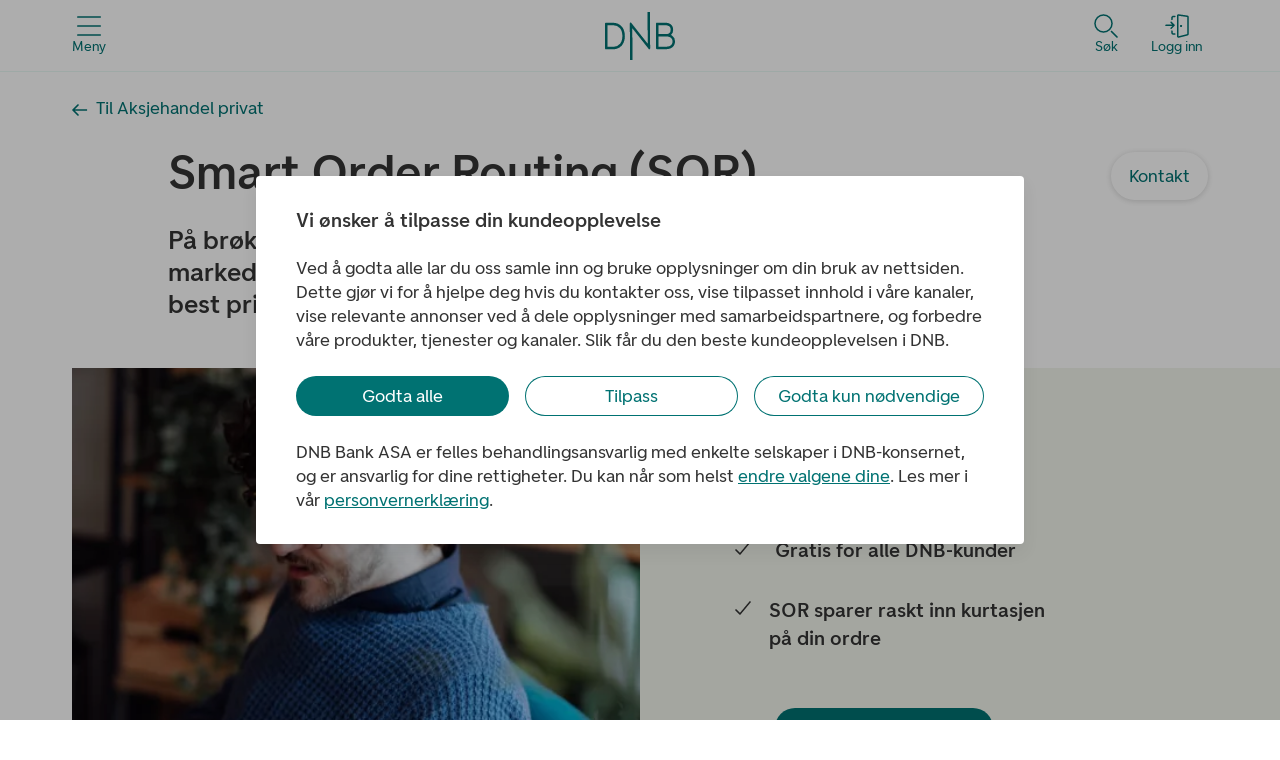

--- FILE ---
content_type: text/javascript
request_url: https://www.dnb.no/web/c8f7fe3b0e41be846d5687592cf2018ff6e22687-78ab17ed278109ae1f51.js
body_size: 219887
content:
/*! For license information please see c8f7fe3b0e41be846d5687592cf2018ff6e22687-78ab17ed278109ae1f51.js.LICENSE.txt */
(self.webpackChunk_dnb_web_static_apps_dnb=self.webpackChunk_dnb_web_static_apps_dnb||[]).push([[317],{44012:function(e,t,n){"use strict";var r=n(25719),i=n(32735),a=n(86896),s=n(680);function o(e){var t=(0,a.Z)(),n=t.formatMessage,r=t.textComponent,s=void 0===r?i.Fragment:r,o=e.id,l=e.description,c=e.defaultMessage,d=e.values,u=e.children,p=e.tagName,m=void 0===p?s:p,h=n({id:o,description:l,defaultMessage:c},d,{ignoreTag:e.ignoreTag});return"function"==typeof u?u(Array.isArray(h)?h:[h]):m?i.createElement(m,null,i.Children.toArray(h)):i.createElement(i.Fragment,null,h)}o.displayName="FormattedMessage";var l=i.memo(o,(function(e,t){var n=e.values,i=(0,r._T)(e,["values"]),a=t.values,o=(0,r._T)(t,["values"]);return(0,s.wU)(a,n)&&(0,s.wU)(i,o)}));l.displayName="MemoizedFormattedMessage",t.Z=l},4031:function(e,t,n){"use strict";var r=n(6927);t.ZP=r.cf},70837:function(e,t,n){"use strict";n.d(t,{Z:function(){return v}});var r=n(20011),i=n(82726),a=(n(54861),n(32735)),s=n(38464),o=n(7486),l=n(58332),c=n(72559),d=n(36373),u=n(51656),p=n(51568),m=n.n(p);const h=["value","format","variant","listType","children","className"];function f(e){const{locale:t,ListFormat:n}=(0,a.useContext)(l.ZP),p=(0,o.Xw)(e,{},n),{value:f,format:v,variant:k="text",listType:b,children:y,className:x}=p,B=(0,i.Z)(p,h),O=(0,a.useMemo)((()=>{const e="text"!==k,t=g(y)||f;return Array.isArray(t)?e?a.Children.map(t,((e,t)=>a.createElement(c.Z,{key:t},e))):t:[t]}),[f,y,k,b]),j=(0,a.useMemo)((()=>{if("text"===k)return function(e){let{locale:t=s.MV,format:n={style:"long",type:"conjunction"}}=arguments.length>1&&void 0!==arguments[1]?arguments[1]:{};if(!Array.isArray(e))return e;e=g(e).filter((function(e){const t="number"==typeof e&&isNaN(e);return void 0!==e&&!1!==e&&null!==e&&!t}));const r=new Map,i=e.some((e=>"object"==typeof e)),o=e.map(((e,t)=>{if(i){const n=`id-${t}`;return r.set(n,e),`{${n}}`}return String(e)}));try{const e=new Intl.ListFormat(t,n).format(o);return i?e.split(/\{(id-[0-9]+)\}/).map(((e,t)=>{if(e.startsWith("id-")){const n=r.get(e);return n.key?n:a.createElement(a.Fragment,{key:t},n)}return e})):e}catch(l){return i?e:e.join(", ")}}(O,{locale:t,format:v});const e=k.startsWith("ol")?d.Z:u.Z;return a.createElement(e,(0,r.Z)({type:"unstyled"!==b?b:null,className:m()("dnb-list-format",x,"unstyled"===b&&"dnb-unstyled-list")},B),O)}),[v,O,t]);return j}function g(e){var t;if((null==e?void 0:e.type)===a.Fragment)return a.Children.toArray(null==e||null===(t=e.props)||void 0===t?void 0:t.children);if(Array.isArray(e)){const t=e[0];var n;return 1===a.Children.count(e)&&(null==t?void 0:t.type)===a.Fragment?a.Children.toArray(null==t||null===(n=t.props)||void 0===n?void 0:n.children):e}return e}f._supportsSpacingProps=!0;var v=f},67666:function(e,t,n){"use strict";var r=n(20011),i=n(82726),a=n(32735),s=n(51568),o=n.n(s),l=n(58332),c=n(7486);const d=["element","children","className","focusable"],u={focusable:!1,element:"span"},p=e=>{const t=a.useContext(l.ZP),n=(0,c.Xw)(e,u,null==t?void 0:t.VisuallyHidden),{element:s,children:p,className:m,focusable:h}=n,f=(0,i.Z)(n,d),g=o()("dnb-visually-hidden",h?"dnb-visually-hidden--focusable":"dnb-sr-only",m),v=s||"span";return a.createElement(v,(0,r.Z)({className:g},f),p)};p._supportsSpacingProps=!1,t.Z=p},22457:function(e,t,n){"use strict";n.d(t,{Z:function(){return c}});var r=n(20011),i=n(82726),a=n(32735),s=n(79737);const o=["size"],l=e=>{let{size:t}=e,n=(0,i.Z)(e,o);return a.createElement(s.Z,(0,r.Z)({as:"h2",size:t||"auto"},n))};l._isHeadingElement=!0,l._supportsSpacingProps=!0;var c=l},52321:function(e,t,n){"use strict";n.d(t,{Z:function(){return c}});var r=n(20011),i=n(82726),a=n(32735),s=n(79737);const o=["size"],l=e=>{let{size:t}=e,n=(0,i.Z)(e,o);return a.createElement(s.Z,(0,r.Z)({as:"h3",size:t||"auto"},n))};l._isHeadingElement=!0,l._supportsSpacingProps=!0;var c=l},6843:function(e,t,n){"use strict";n.d(t,{Z:function(){return a}});var r=n(32735),i=n(61201);function a(e,t){let n=arguments.length>2&&void 0!==arguments[2]?arguments[2]:void 0;const{setFieldEventListener:a}=(0,r.useContext)(i.Z);(0,r.useMemo)((()=>{null==a||a(n,e,t)}),[e,t,n,a]);const s=(0,r.useCallback)((()=>{null==a||a(n,e,t,{remove:!0})}),[e,t,n,a]);return(0,r.useEffect)((()=>s),[s]),{removeEvent:s}}},62491:function(e,t,n){"use strict";var r=n(20011),i=n(82726),a=n(47169),s=(n(54861),n(32735)),o=n(51568),l=n.n(o),c=n(3805),d=n(44966),u=n(35148),p=n(5075),m=n(40566),h=n(40440),f=n(48111),g=n(68385),v=n(21970),k=n(61201),b=n(99205);const y=["value","error","title","help","className","children"];function x(e,t){var n=Object.keys(e);if(Object.getOwnPropertySymbols){var r=Object.getOwnPropertySymbols(e);t&&(r=r.filter((function(t){return Object.getOwnPropertyDescriptor(e,t).enumerable}))),n.push.apply(n,r)}return n}function B(e){const{id:t,path:n,dataPath:o,data:B,className:O,variant:j="checkbox",layout:w="vertical",optionsLayout:E="vertical",value:C,hasError:A,info:S,warning:Z,disabled:P,size:T,emptyValue:N,htmlAttributes:M,handleChange:I,setDisplayValue:D,children:R,label:_}=(0,h.ZP)(e),{getValueByPath:F}=(0,b.Z)(),L=o?F(o):B,V=function(e){for(var t=1;t<arguments.length;t++){var n=null!=arguments[t]?arguments[t]:{};t%2?x(Object(n),!0).forEach((function(t){(0,a.Z)(e,t,n[t])})):Object.getOwnPropertyDescriptors?Object.defineProperties(e,Object.getOwnPropertyDescriptors(n)):x(Object(n)).forEach((function(t){Object.defineProperty(e,t,Object.getOwnPropertyDescriptor(n,t))}))}return e}({forId:t,className:l()(`dnb-forms-field-array-selection dnb-forms-field-array-selection--variant-${"checkbox"===j?"checkbox":"button"} dnb-forms-field-array-selection--layout-${w} dnb-forms-field-array-selection--options-layout--${E}`,O),contentClassName:"dnb-forms-field-array-selection__options",disableStatusSummary:!0,asFieldset:Boolean(_),fieldsetRole:"group"},(0,f.SR)(e));T||(V.labelHeight="small");const H=function(e){let{id:t,path:n,variant:a="checkbox",info:o,warning:m,emptyValue:f,htmlAttributes:g,dataList:b,children:x,value:B,disabled:O,size:j,hasError:w,handleChange:E,handleActiveData:C}=e;const{setFieldInternals:A}=(0,s.useContext)(k.Z),S=(0,s.useMemo)((()=>s.Children.count(x)+((null==b?void 0:b.length)||0)),[b,x]),Z=[],P=(0,s.useCallback)(((e,n)=>{const{value:v,error:k,title:b,help:x,className:C,children:A}=e,P=(0,i.Z)(e,y);null!=B&&B.includes(v)&&Z.push(e);const T=null!=b?b:A,N=x?s.createElement(d.Z,{size:"small",title:(0,c.F4)(x.title)},x.content):void 0,M=()=>{const e=null!=B&&B.includes(v)?B.filter((e=>e!==v)):[...null!=B?B:[],v];null==E||E(0===e.length?f:e)},I="checkbox"===a?u.Z:p.Z;return s.createElement(I,(0,r.Z)({id:1===S?t:void 0,key:`option-${n}-${B}`,variant:"checkbox-button"===a?"checkbox":void 0,className:l()("dnb-forms-field-array-selection__"+("checkbox"===a?"checkbox":"button"),C),size:j,label:"checkbox"===a?T:void 0,text:"checkbox"!==a?T:void 0,value:B,disabled:O,checked:null==B?void 0:B.includes(v),status:(w||(0,h.sx)([k,o,m]))&&"error",suffix:N,role:"checkbox",on_change:M},g,P))}),[O,f,E,w,g,t,o,S,B,a,m]),T=[...(b||[]).map(((e,t)=>P(e,t))),...((0,v.vi)(x,{createOption:P})||[]).filter(Boolean)];C&&C({labels:Z.map((e=>{let{title:t,children:n}=e;return null!=t?t:n}))});n&&(null==A||A(n+"/arraySelectionData",{props:Z}));return T}({id:t,path:n,variant:j,info:S,warning:Z,emptyValue:N,htmlAttributes:M,dataList:L,children:R,value:C,disabled:P,size:T,hasError:A,handleChange:I,handleActiveData:e=>{let{labels:t}=e;D(t)}});return"checkbox"===j?s.createElement(m.ZP,V,H):s.createElement(m.ZP,V,s.createElement(g.Z.Provider,{value:{status:A?"error":void 0,disabled:P,size:T}},H))}B._supportsSpacingProps=!0,t.Z=B},63855:function(e,t,n){"use strict";n.d(t,{Z:function(){return C}});var r=n(20011),i=n(82726),a=n(32735),s=n(47169),o=n(51568),l=n.n(o),c=n(35148),d=n(20646),u=n(5075),p=n(69081),m=n(65096),h=n(40566),f=n(40440),g=n(48111),v=n(68385),k=n(79322),b=n(90414),y=n(14335);function x(e,t){var n=Object.keys(e);if(Object.getOwnPropertySymbols){var r=Object.getOwnPropertySymbols(e);t&&(r=r.filter((function(t){return Object.getOwnPropertyDescriptor(e,t).enumerable}))),n.push.apply(n,r)}return n}function B(e){for(var t=1;t<arguments.length;t++){var n=null!=arguments[t]?arguments[t]:{};t%2?x(Object(n),!0).forEach((function(t){(0,s.Z)(e,t,n[t])})):Object.getOwnPropertyDescriptors?Object.defineProperties(e,Object.getOwnPropertyDescriptors(n)):x(Object(n)).forEach((function(t){Object.defineProperty(e,t,Object.getOwnPropertyDescriptor(n,t))}))}return e}function O(e){const t=(0,k.Z)().ToggleField,n=B(B({},e),{},{errorMessages:e.errorMessages}),{help:i}=e,{id:s,className:o,valueOn:x,valueOff:O,variant:j,disabled:w,textOn:E,textOff:C,value:A,size:S,hasError:Z,htmlAttributes:P,handleChange:T,setDisplayValue:N}=(0,f.ZP)(n),M=!i||"checkbox"!==j&&"switch"!==j?void 0:a.createElement(y.Z,{contentId:`${s}-help`,help:i}),I=Boolean(M),D=(0,a.useRef)(!1),R=null==n?void 0:n.onClick,_=(0,a.useCallback)((e=>{D.current&&(e.checked=!e.checked,D.current=!1);const t=B(B({},e),{},{preventDefault:()=>{var t;D.current=!0,null===(t=e.preventDefault)||void 0===t||t.call(e)}});null==R||R(e.checked?x:O,t)}),[R,O,x]),F=(0,a.useCallback)((e=>{null==T||T(e.checked?x:O,e)}),[T,x,O]),L=(0,a.useCallback)((e=>{let{value:t}=e;null==T||T("on"===t?x:O)}),[T,x,O]),V=(0,a.useCallback)((e=>{null==T||T(e.checked?x:O,e)}),[T,x,O]),H=l()("dnb-forms-field-toggle",o),z=B({forId:s,className:H,disabled:w,hideHelpButton:I},(0,g.SR)(e)),q=A===x,U=A===O;(0,a.useMemo)((()=>{const e=q?E:C;e&&N(e)}),[q,N,C,E]);const{label:W,labelSuffix:$,required:G,labelSrOnly:K}=e,Y=(0,b.C)({label:W,labelSuffix:$,required:G});switch(j){default:case"checkbox":return a.createElement(h.ZP,(0,r.Z)({},z,{label:void 0}),a.createElement(c.Z,(0,r.Z)({id:s,className:H,label:null!=Y?Y:q?null!=E?E:t.yes:null!=C?C:t.no,labelSrOnly:K,checked:q,disabled:w,size:"small"!==S?S:void 0,status:Z?"error":void 0,onChange:F,onClick:_,suffix:M},P)));case"switch":return a.createElement(h.ZP,(0,r.Z)({},z,{label:void 0}),a.createElement(d.Z,(0,r.Z)({id:s,className:H,label:null!=Y?Y:q?null!=E?E:t.yes:null!=C?C:t.no,labelSrOnly:K,checked:q,disabled:w,size:"small"!==S?S:void 0,status:Z?"error":void 0,onChange:V,onClick:_,suffix:M},P)));case"button":return a.createElement(h.ZP,z,a.createElement(u.Z,(0,r.Z)({id:s,text:q?null!=E?E:t.yes:null!=C?C:t.no,checked:q,disabled:w,status:Z?"error":void 0,value:A?"true":"false",size:S,on_change:F,role:"checkbox"},P)));case"buttons":return a.createElement(h.ZP,(0,r.Z)({},z,{asFieldset:Boolean(W),fieldsetRole:"radiogroup"}),a.createElement(m.Z,{bottom:"x-small"},a.createElement(u.Z.Group,null,a.createElement(v.Z.Provider,{value:{value:q?"on":U?"off":null,onChange:L,status:Z?"error":void 0,disabled:w,size:S}},a.createElement(u.Z,(0,r.Z)({text:null!=E?E:t.yes,value:"on",role:"radio"},P)),a.createElement(u.Z,(0,r.Z)({text:null!=C?C:t.no,value:"off",role:"radio"},P))))));case"radio":return a.createElement(h.ZP,(0,r.Z)({},z,{asFieldset:Boolean(W),fieldsetRole:"radiogroup"}),a.createElement(p.Z.Group,{value:q?"on":U?"off":null,on_change:L,status:Z?"error":void 0,disabled:w,size:"small"!==S?S:"default"},a.createElement(p.Z,(0,r.Z)({label:null!=E?E:t.yes,value:"on",status:Z?"error":void 0},P)),a.createElement(p.Z,(0,r.Z)({label:null!=C?C:t.no,value:"off",status:Z?"error":void 0},P))));case"checkbox-button":return a.createElement(h.ZP,z,a.createElement(u.Z,(0,r.Z)({id:s,variant:"checkbox",text:q?null!=E?E:t.yes:null!=C?C:t.no,checked:q,disabled:w,status:Z?"error":void 0,value:A?"true":"false",size:S,on_change:F,role:"checkbox"},P)))}}O._supportsSpacingProps=!0;var j=O;const w=["trueText","falseText"];function E(e){const{trueText:t,falseText:n}=e,s=(0,i.Z)(e,w),o=(0,k.Z)().BooleanField;return a.createElement(j,(0,r.Z)({},s,{valueOn:!0,valueOff:!1,textOn:null!=t?t:o.yes,textOff:null!=n?n:o.no,valueType:"boolean"}))}E._supportsSpacingProps=!0;var C=E},41906:function(e,t,n){"use strict";n.d(t,{Z:function(){return I},K:function(){return T}});var r=n(20011),i=n(82726),a=n(47169),s=(n(54861),n(32735)),o=n(13696),l=n(44168),c=n(40440),d=n(48111),u=n(51568),p=n.n(u),m=n(40566),h=n(58332),f=n(73806),g=n(37623),v=n(85898),k=n(39420),b=n(81691),y=n(79322),x=n(49851),B=n(27179);function O(e,t){var n=Object.keys(e);if(Object.getOwnPropertySymbols){var r=Object.getOwnPropertySymbols(e);t&&(r=r.filter((function(t){return Object.getOwnPropertyDescriptor(e,t).enumerable}))),n.push.apply(n,r)}return n}function j(e){for(var t=1;t<arguments.length;t++){var n=null!=arguments[t]?arguments[t]:{};t%2?O(Object(n),!0).forEach((function(t){(0,a.Z)(e,t,n[t])})):Object.getOwnPropertyDescriptors?Object.defineProperties(e,Object.getOwnPropertyDescriptors(n)):O(Object(n)).forEach((function(t){Object.defineProperty(e,t,Object.getOwnPropertyDescriptor(n,t))}))}return e}var w=n(26165);const E=["id","path","itemPath","className","label","value","hasError","disabled","htmlAttributes","handleError","handleFocus","handleBlur","handleChange","setChanged","setDisplayValue","range","showCancelButton","showResetButton","showInput","onReset","minDate","maxDate","width"],C=["date","start_date","end_date"],A=["value","isRange","locale"];function S(e,t){var n=Object.keys(e);if(Object.getOwnPropertySymbols){var r=Object.getOwnPropertySymbols(e);t&&(r=r.filter((function(t){return Object.getOwnPropertyDescriptor(e,t).enumerable}))),n.push.apply(n,r)}return n}function Z(e){for(var t=1;t<arguments.length;t++){var n=null!=arguments[t]?arguments[t]:{};t%2?S(Object(n),!0).forEach((function(t){(0,a.Z)(e,t,n[t])})):Object.getOwnPropertyDescriptors?Object.defineProperties(e,Object.getOwnPropertyDescriptors(n)):S(Object(n)).forEach((function(t){Object.defineProperty(e,t,Object.getOwnPropertyDescriptor(n,t))}))}return e}function P(e){const{errorRequired:t,label:n}=(0,y.Z)().Date,{locale:a}=(0,s.useContext)(h.ZP),{invalidDatesRef:u,setInvalidDates:O}=function(){const e=(0,s.useRef)({}),t=(0,s.useCallback)((t=>{e.current=j(j({},e.current),t)}),[]);return{invalidDatesRef:e,setInvalidDates:t}}(),S=(0,s.useMemo)((()=>Z({"Field.errorRequired":t,"Field.errorPattern":t},e.errorMessages)),[e.errorMessages,t]),P=(0,s.useMemo)((()=>e.schema?e.schema:e=>{let t=o.Z_8();if(null!=e&&e.pattern)try{t=t.regex(new RegExp(e.pattern,"u"))}catch(n){}return t}),[e.schema,e.pattern]),I=(0,s.useCallback)(((t,n)=>{let{required:r,error:i}=n;if(r){if(e.range){if(t){const[e,n]=T(t);if(e&&n)return}return new B.X("Date.errorRequiredRange")}return t&&(0,f.J)((0,g.D)(t))?void 0:i}}),[e.range]),D=(0,s.useCallback)((t=>{const n=function(e){let{invalidDate:t,invalidStartDate:n,invalidEndDate:r}=e;if(t&&!N(t))return[new B.X("Date.errorInvalidDate",{messageValues:{date:t}})];const i=[];n&&!N(n)&&i.push(new B.X("Date.errorInvalidStartDate",{messageValues:{date:n}}));r&&!N(r)&&i.push(new B.X("Date.errorInvalidEndDate",{messageValues:{date:r}}));return i}(u.current);if(!e.minDate&&!e.maxDate)return n;const r=function(e){let{value:t,isRange:n,locale:r}=e,a=(0,i.Z)(e,A);if(!a.minDate&&!a.maxDate||!t)return[];const[s,o]=T(t),l=(0,x.YM)(a.minDate),c=(0,x.YM)(a.maxDate),d=(0,x.YM)(s),u=(0,x.YM)(o),p=l?(0,v.b)(l):void 0,m=c?(0,v.b)(c):void 0,h=d?(0,v.b)(d):void 0,f=u?(0,v.b)(u):void 0,g={minDate:a.minDate instanceof Date?a.minDate.toISOString():a.minDate,maxDate:a.maxDate instanceof Date?a.maxDate.toISOString():a.maxDate},y={locale:r,options:{dateStyle:"long"}},O=[];if(!n)return(0,k.R)(h,p)&&O.push(new B.X("Date.errorMinDate",{messageValues:{date:(0,w.p6)(g.minDate,y)}})),(0,b.A)(h,m)&&O.push(new B.X("Date.errorMaxDate",{messageValues:{date:(0,w.p6)(g.maxDate,y)}})),O;(0,k.R)(h,p)&&O.push(new B.X("Date.errorStartDateMinDate",{messageValues:{date:(0,w.p6)(g.minDate,y)}}));(0,b.A)(h,m)&&O.push(new B.X("Date.errorStartDateMaxDate",{messageValues:{date:(0,w.p6)(g.maxDate,y)}}));(0,k.R)(f,p)&&O.push(new B.X("Date.errorEndDateMinDate",{messageValues:{date:(0,w.p6)(g.minDate,y)}}));(0,b.A)(f,m)&&O.push(new B.X("Date.errorEndDateMaxDate",{messageValues:{date:(0,w.p6)(g.maxDate,y)}}));return O}({value:t,locale:a,minDate:e.minDate,maxDate:e.maxDate,isRange:e.range});return[...n,...r]}),[e.maxDate,e.minDate,e.range,u,a]),R=(0,s.useMemo)((()=>{if(!1!==e.onBlurValidator)return e.onBlurValidator?e.onBlurValidator:D}),[e.onBlurValidator,D]),_=(0,s.useCallback)((t=>{let{date:n,start_date:r,end_date:i,invalidDate:a,invalidStartDate:s,invalidEndDate:o}=t;return O({invalidDate:a,invalidStartDate:s,invalidEndDate:o}),e.range?`${r}|${i}`:n}),[e.range,O]),F=Z(Z({},e),{},{errorMessages:S,schema:P,fromInput:_,validateRequired:I,onBlurValidator:R,exportValidators:{dateValidator:D},invalidDatesRef:u}),L=(0,c.ZP)(F),{id:V,path:H,itemPath:z,className:q,label:U,value:W,hasError:$,disabled:G,htmlAttributes:K,handleError:Y,handleFocus:Q,handleBlur:J,handleChange:X,setChanged:ee,setDisplayValue:te,range:ne,showCancelButton:re=!0,showResetButton:ie=!0,showInput:ae=!0,onReset:se,minDate:oe,maxDate:le,width:ce}=L,de=function(e){return Object.keys(e).reduce(((t,n)=>(M.includes(n)&&(t[n]=e[n]),t)),{})}((0,i.Z)(L,E)),ue=(0,s.useCallback)((e=>{const t={date:void 0,start_date:void 0,end_date:void 0,is_valid:!1};X(t),te(void 0),null==se||se(Z(Z({},e),t))}),[X,se,te]),pe=(0,s.useCallback)((()=>{Q(),Y()}),[Q,Y]),me=(0,s.useCallback)((t=>{const{date:n,start_date:r,end_date:a}=t,s=(0,i.Z)(t,C);if(e.range){const e=(0,g.D)(r),t=(0,g.D)(a);((0,f.J)(e)||(0,f.J)(t))&&X(Z(Z(Z({},(0,f.J)(e)&&{start_date:r}),(0,f.J)(t)&&{end_date:a}),s))}else(0,f.J)((0,g.D)(n))?X(Z({date:n},s)):X(s);ee(!0)}),[X,e.range,ee]),{value:he,startDate:fe,endDate:ge}=(0,s.useMemo)((()=>{if(!ne||!W)return{value:null!=W?W:null,startDate:void 0,endDate:void 0};const[e,t]=T(W);return{value:void 0,startDate:e,endDate:t}}),[ne,W]);(0,s.useMemo)((()=>{(H||z)&&he&&te((0,w.p6)(he,{locale:a}))}),[z,a,H,te,he]);const ve=Z({forId:V,label:null!=U?U:n,className:p()("dnb-forms-field-string",q),width:ce},(0,d.SR)(e));return s.createElement(m.ZP,ve,s.createElement(l.Z,(0,r.Z)({id:V,date:he,disabled:G,showInput:ae,alignPicker:!ae||"large"!==ce&&"stretch"!==ce?void 0:"right",showCancelButton:re,showResetButton:ie,stretch:void 0!==ce,startDate:fe,endDate:ge,minDate:oe,maxDate:le,status:$?"error":void 0,range:ne,onReset:ue,onType:me,onChange:X,onFocus:pe,onBlur:J},de,K)))}function T(e){return String(e).split("|").map((e=>/(undefined|null)/.test(e)?null:e))}function N(e){return!e||!/\d/.test(e)}const M=["month","startMonth","endMonth","minDate","maxDate","correctInvalidDate","maskOrder","maskPlaceholder","dateFormat","returnFormat","hideNavigation","hideDays","onlyMonth","hideLastWeek","disableAutofocus","showSubmitButton","submitButtonText","cancelButtonText","resetButtonText","firstDay","link","size","sync","addonElement","shortcuts","opened","direction","alignPicker","onDaysRender","showInput","onDaysRender","onType","onShow","onHide","onSubmit","onCancel","onReset","skipPortal","yearNavigation"];P._supportsSpacingProps=!0;var I=P},55544:function(e,t,n){"use strict";var r=n(47169),i=n(32735),a=n(57248),s=n(79322);function o(e,t){var n=Object.keys(e);if(Object.getOwnPropertySymbols){var r=Object.getOwnPropertySymbols(e);t&&(r=r.filter((function(t){return Object.getOwnPropertyDescriptor(e,t).enumerable}))),n.push.apply(n,r)}return n}function l(e){for(var t=1;t<arguments.length;t++){var n=null!=arguments[t]?arguments[t]:{};t%2?o(Object(n),!0).forEach((function(t){(0,r.Z)(e,t,n[t])})):Object.getOwnPropertyDescriptors?Object.defineProperties(e,Object.getOwnPropertyDescriptors(n)):o(Object(n)).forEach((function(t){Object.defineProperty(e,t,Object.getOwnPropertyDescriptor(n,t))}))}return e}function c(e){const t=(0,s.Z)().OrganizationNumber,{errorOrgNo:n,errorOrgNoLength:r,errorRequired:o,label:c}=t,d=(0,i.useMemo)((()=>l({"Field.errorRequired":o,"Field.errorPattern":n},e.errorMessages)),[o,n,e.errorMessages]),u=(0,i.useCallback)((e=>{if(void 0!==e){const t=9===(null==e?void 0:e.length);if(!t)return Error(r);if(t&&!function(e){if(0===parseFloat(e))return!1;let t=2,n=0;for(let a=e.length-2;a>=0;--a)n+=parseInt(e.charAt(a))*t,t+=1,t>7&&(t=2);const r=11-n%11,i=11===r?0:r;return parseInt(e.charAt(e.length-1),10)===i}(e))return Error(n)}}),[n,r]),{validate:p=!0,omitMask:m,validator:h,onChangeValidator:f=h,onBlurValidator:g=u,label:v,width:k}=e,b=(0,i.useMemo)((()=>m?[/\d/,/\d/,/\d/,/\d/,/\d/,/\d/,/\d/,/\d/,/\d/]:[/\d/,/\d/,/\d/," ",/\d/,/\d/,/\d/," ",/\d/,/\d/,/\d/]),[m]),y=!1===g?void 0:g,x=l(l({},e),{},{className:"dnb-forms-field-organization-number",label:null!=v?v:c,errorMessages:d,mask:b,width:null!=k?k:"medium",inputMode:"numeric",onChangeValidator:p?f:void 0,onBlurValidator:p?y:void 0,exportValidators:{organizationNumberValidator:u}});return i.createElement(a.Z,x)}c._supportsSpacingProps=!0,t.Z=c},91804:function(e,t,n){"use strict";n.d(t,{Z:function(){return g}});var r=n(47169),i=n(32735),a=n(40566),s=n(40440),o=n(66630),l=n(14579).Z,c=n(48111),d=n(61201),u=n(99205),p=n(54668);function m(e,t){var n=Object.keys(e);if(Object.getOwnPropertySymbols){var r=Object.getOwnPropertySymbols(e);t&&(r=r.filter((function(t){return Object.getOwnPropertyDescriptor(e,t).enumerable}))),n.push.apply(n,r)}return n}function h(e){for(var t=1;t<arguments.length;t++){var n=null!=arguments[t]?arguments[t]:{};t%2?m(Object(n),!0).forEach((function(t){(0,r.Z)(e,t,n[t])})):Object.getOwnPropertyDescriptors?Object.defineProperties(e,Object.getOwnPropertyDescriptors(n)):m(Object(n)).forEach((function(t){Object.defineProperty(e,t,Object.getOwnPropertyDescriptor(n,t))}))}return e}function f(e){const t=(0,i.useRef)();t.current=(0,i.useContext)(d.Z);const{Slider:{addTitle:n,subtractTitle:r}}=(0,p.ZP)(),{getSourceValue:m}=(0,u.Z)(),f=(0,i.useCallback)((e=>Array.isArray(e)?e.map((e=>m(e)||0)):m(e)||0),[m]),g=h(h({},e),{},{step:m(e.step),min:m(e.min),max:m(e.max),provideAdditionalArgs:e=>({value:e})}),{id:v,path:k,itemPath:b,value:y,step:x=1,min:B=0,max:O=100,width:j="stretch",hasError:w,disabled:E,vertical:C,reverse:A,hideButtons:S,multiThumbBehavior:Z="swap",thumbTitle:P,subtractTitle:T=r,addTitle:N=n,numberFormat:M,tooltip:I,alwaysShowTooltip:D,extensions:R,handleChange:_,handleFocus:F,handleBlur:L,setDisplayValue:V}=(0,s.ZP)(g,{omitMultiplePathWarning:!0}),H=Array.isArray(e.paths)?f(e.paths):y;(0,i.useMemo)((()=>{if((k||b)&&M){var e;const{number:t}=(0,o.bj)(null!==(e=H)&&void 0!==e?e:0,M);V(t)}}),[b,M,k,V,H]);const z=(0,i.useCallback)((n=>{let{value:r}=n;Array.isArray(e.paths)&&Array.isArray(r)&&r.forEach(((n,r)=>{t.current.updateDataValue(e.paths[r],n)})),Array.isArray(e.paths)||null==_||_(r)}),[_,e.paths]),q=h({id:v,forId:`${v}-slider-thumb-0`,width:j},(0,c.SR)(e)),U={id:`${v}-slider`,value:H,step:x,min:B,max:O,disabled:E,status:w?"error":void 0,on_change:z,on_drag_start:F,on_drag_end:L,vertical:C,reverse:A,hideButtons:S,multiThumbBehavior:Z,thumbTitle:P,subtractTitle:T,addTitle:N,numberFormat:M,tooltip:I,alwaysShowTooltip:D,extensions:R,stretch:!0};return i.createElement(a.ZP,q,i.createElement(l,U))}var g=f;f._supportsSpacingProps=!0},65096:function(e,t,n){"use strict";var r=n(20011),i=n(82726),a=n(32735),s=n(51568),o=n.n(s),l=n(86757);const c=["className","children"];function d(e){const{className:t,children:n}=e,s=(0,i.Z)(e,c);return a.createElement(l.Z,(0,r.Z)({className:o()("dnb-forms-button-row",t)},s),n)}d._supportsSpacingProps=!0,t.Z=d},19539:function(e,t,n){"use strict";var r=n(20011),i=n(32735),a=n(60697);function s(e){return i.createElement(a.Z,(0,r.Z)({stack:!0,outset:!0},e))}Object.assign(s,a.Z),t.Z=s},89728:function(e,t,n){"use strict";var r=n(20011),i=n(82726),a=n(32735),s=n(51568),o=n.n(s),l=n(41209),c=n(80214),d=n(14335);const u=["level"],p=["help","className","children"];function m(e){let{level:t}=e,n=(0,i.Z)(e,u);const{help:s,className:m,children:h}=n,f=(0,i.Z)(n,p),g=(0,l.Z)(),v=(null==s?void 0:s.title)||(null==s?void 0:s.content);return a.createElement(a.Fragment,null,a.createElement(c.ZP,(0,r.Z)({className:o()("dnb-forms-main-heading dnb-card--auto-indent",m),level:t||2,skip_correction:!0,size:"large"},f),h,v&&a.createElement(d.Z,{left:"x-small",contentId:g,help:s})),v&&a.createElement(d.Y,{top:"x-small",contentId:g,help:s}))}m._supportsSpacingProps=!0,m._isHeadingElement=!0,t.Z=m},60604:function(e,t,n){"use strict";var r=n(20011),i=n(82726),a=n(32735),s=n(51568),o=n.n(s),l=n(41209),c=n(80214),d=n(14335);const u=["level"],p=["help","className","children"];function m(e){let{level:t}=e,n=(0,i.Z)(e,u);const{help:s,className:m,children:h}=n,f=(0,i.Z)(n,p),g=(0,l.Z)(),v=(null==s?void 0:s.title)||(null==s?void 0:s.content);return a.createElement(a.Fragment,null,a.createElement(c.ZP,(0,r.Z)({className:o()("dnb-forms-sub-heading dnb-card--auto-indent",m),level:t||3,skip_correction:!0,size:"medium"},f),h,v&&a.createElement(d.Z,{left:"x-small",contentId:g,help:s})),v&&a.createElement(d.Y,{top:"x-small",contentId:g,help:s}))}m._supportsSpacingProps=!0,m._isHeadingElement=!0,t.Z=m},67074:function(e,t,n){"use strict";n.d(t,{Z:function(){return a}});var r=n(66008),i=n(11251);function a(e){const t=(0,i.S4)(e),n=(0,i.S4)((0,i._g)(e,"attachments")),a=t.get();return{data:a,getValue:e=>{if(r.e$(a,e))return r.U2(a,e)},filterData:e=>{var t,r;return null===(t=n.data)||void 0===t||null===(r=t.filterDataHandler)||void 0===r?void 0:r.call(t,a,e)},reduceToVisibleFields:(e,t)=>{var r,i;return null===(r=n.data)||void 0===r||null===(i=r.visibleDataHandler)||void 0===i?void 0:i.call(r,e,t)}}}},56616:function(e,t,n){"use strict";n.d(t,{Z:function(){return s}});var r=n(32735),i=n(11251),a=n(61201);function s(){let e=arguments.length>0&&void 0!==arguments[0]?arguments[0]:void 0;const{data:t}=(0,i.Oc)((0,i._g)(e,"attachments")),n=(0,r.useCallback)((()=>!1),[]),s=(0,r.useContext)(a.Z),l=(null==t?void 0:t.hasErrors)||!e&&(null==s?void 0:s.hasErrors)||n,c=(null==t?void 0:t.hasFieldError)||!e&&(null==s?void 0:s.hasFieldError)||n,d=(null==t?void 0:t.setSubmitState)||!e&&(null==s?void 0:s.setSubmitState)||n,u=(0,r.useCallback)((e=>{null==d||d({error:e})}),[d]),{getFieldConnections:p}=o(e),m=(0,r.useCallback)(((e,t)=>{var n,r;const i=p();null==i||null===(n=i[e])||void 0===n||null===(r=n.setEventResult)||void 0===r||r.call(n,t)}),[p]);return(0,r.useMemo)((()=>({hasErrors:l,hasFieldError:c,setFormError:u,setFieldStatus:m})),[l,c,u,m])}function o(){let e=arguments.length>0&&void 0!==arguments[0]?arguments[0]:void 0;const{get:t}=(0,i.Oc)((0,i._g)(e,"attachments")),n=(0,r.useContext)(a.Z),{fieldConnectionsRef:s}=n||{},o=(0,r.useCallback)((()=>{const n=t(),r=(null==n?void 0:n.fieldConnectionsRef)||!e&&s;return null==r?void 0:r.current}),[s,t,e]);return(0,r.useMemo)((()=>({getFieldConnections:o})),[o])}},15332:function(e,t,n){"use strict";var r=n(20011),i=n(82726),a=n(32735),s=n(51568),o=n.n(s),l=n(93447),c=n(94286),d=n(3805),u=n(61201),p=n(70837);const m=["path","value","format","className","variant","listType"];function h(e){const{fieldInternalsRef:t}=(0,a.useContext)(u.Z)||{},n=(0,l.Z)(e),{path:s,value:h,format:f,className:g,variant:v="text",listType:k}=n,b=(0,i.Z)(n,m),y=(0,a.useMemo)((()=>{let e=h;if(s){var n,r,i;const a=null==t||null===(n=t.current)||void 0===n||null===(r=n[s+"/arraySelectionData"])||void 0===r?void 0:r.props;e=(null==a||null===(i=a.map)||void 0===i?void 0:i.call(a,(e=>{let{title:t}=e;return(0,d.F4)(t)})))||h}if(void 0!==e)return a.createElement(p.Z,{value:e,format:f,variant:v,listType:k})}),[h,s,f,v,k,t]);return a.createElement(c.Z,(0,r.Z)({className:o()("dnb-forms-value-array-selection",g)},b),y)}h._supportsSpacingProps=!0,t.Z=h},43705:function(e,t,n){"use strict";var r=n(20011),i=n(82726),a=n(32735),s=n(51568),o=n.n(s),l=n(94286),c=n(93447),d=n(79322);const u=["value","className","trueText","falseText"];function p(e){const t=(0,d.Z)().BooleanField,n=(0,c.Z)(e),{value:s,className:p,trueText:m,falseText:h}=n,f=(0,i.Z)(n,u);return a.createElement(l.Z,(0,r.Z)({className:o()("dnb-forms-value-boolean",p)},f),!0===s||!1===s?!0===s?null!=m?m:t.yes:null!=h?h:t.no:null)}p._supportsSpacingProps=!0,t.Z=p},61106:function(e,t,n){"use strict";var r=n(20011),i=n(32735),a=n(94286);function s(e){return i.createElement(a.Z,(0,r.Z)({composition:!0},e))}s._supportsSpacingProps=!0,t.Z=s},46834:function(e,t,n){"use strict";var r=n(47169),i=n(32735),a=n(38464),s=n(61524);function o(e,t){var n=Object.keys(e);if(Object.getOwnPropertySymbols){var r=Object.getOwnPropertySymbols(e);t&&(r=r.filter((function(t){return Object.getOwnPropertyDescriptor(e,t).enumerable}))),n.push.apply(n,r)}return n}function l(e){for(var t=1;t<arguments.length;t++){var n=null!=arguments[t]?arguments[t]:{};t%2?o(Object(n),!0).forEach((function(t){(0,r.Z)(e,t,n[t])})):Object.getOwnPropertyDescriptors?Object.defineProperties(e,Object.getOwnPropertyDescriptors(n)):o(Object(n)).forEach((function(t){Object.defineProperty(e,t,Object.getOwnPropertyDescriptor(n,t))}))}return e}function c(e){var t;const n=l(l({},e),{},{currency:null!==(t=e.currency)&&void 0!==t?t:a.wA});return i.createElement(s.Z,n)}c._supportsSpacingProps=!0,t.Z=c},98107:function(e,t,n){"use strict";n.d(t,{Z:function(){return S}});var r=n(47169),i=(n(34994),n(54861),n(32735)),a=n(23478),s=n(79322),o=n(58332),l=n(41906),c=n(26165),d=n(20011),u=n(82726),p=n(57248),m=n(83837),h=n(21970),f=n(37623),g=n(73806),v=n(81691),k=n(40440);const b=["value","space"];function y(e,t){var n=Object.keys(e);if(Object.getOwnPropertySymbols){var r=Object.getOwnPropertySymbols(e);t&&(r=r.filter((function(t){return Object.getOwnPropertyDescriptor(e,t).enumerable}))),n.push.apply(n,r)}return n}function x(e){for(var t=1;t<arguments.length;t++){var n=null!=arguments[t]?arguments[t]:{};t%2?y(Object(n),!0).forEach((function(t){(0,r.Z)(e,t,n[t])})):Object.getOwnPropertyDescriptors?Object.defineProperties(e,Object.getOwnPropertyDescriptors(n)):y(Object(n)).forEach((function(t){Object.defineProperty(e,t,Object.getOwnPropertyDescriptor(n,t))}))}return e}const B="yyyy-MM-dd";function O(e){const[,t]=(0,i.useReducer)((()=>({})),{}),{errorDateOfBirth:n,errorDateOfBirthFuture:r,errorRequired:a,label:l,dayLabel:y,monthLabel:O,yearLabel:E,dayPlaceholder:C,monthPlaceholder:A,yearPlaceholder:S}=(0,s.Z)().DateOfBirth,{locale:Z}=(0,i.useContext)(o.ZP),{dateFormat:P=B}=e,T=(0,i.useRef)(null==e?void 0:e.emptyValue),N=(0,i.useRef)(null==e?void 0:e.emptyValue),M=(0,i.useRef)(null==e?void 0:e.emptyValue),I=(0,i.useMemo)((()=>x({"Field.errorRequired":a,"Field.errorPattern":n},e.errorMessages)),[n,a,e.errorMessages]),D=(0,i.useCallback)((e=>{const[t,n,r]=w(e,P);if(t&&n&&r)return{year:t,month:n,day:r}}),[P]),R=(0,i.useCallback)((e=>{const[t,i,a]=w(e,P);if(t&&i&&a){const e=`${t}-${i}-${a}`,s=(0,f.D)(e);if(!(0,g.J)(s))return Error(n);if((0,v.A)(s,new Date))return Error(r)}}),[n,r,P]),{onBlurValidator:_}=e,F=(0,i.useMemo)((()=>{if(!1!==_)return"function"==typeof _?(e,t)=>{const n=R(e);return n instanceof Error?n:_(e,t)}:R}),[_,R]),{value:L,space:V}=e,H=(0,u.Z)(e,b),z=(0,i.useMemo)((()=>x(x({},H),{},{value:L,errorMessages:I,onBlurValidator:F,exportValidators:{dateOfBirthValidator:R},provideAdditionalArgs:D})),[H,L,I,F,R]),{emptyValue:q,label:U,width:W="large",help:$,labelDescription:G,labelDescriptionInline:K,error:Y,disabled:Q,htmlAttributes:J,handleChange:X,onDayChange:ee,onMonthChange:te,onYearChange:ne,setHasFocus:re,value:ie}=(0,k.ZP)(z),ae=(0,i.useCallback)((function(){let{day:e=T.current||q,month:t=N.current||q,year:n=M.current||q}=arguments.length>0&&void 0!==arguments[0]?arguments[0]:{};return{year:n,month:t,day:e}}),[q]),se=(0,i.useCallback)((e=>{const t=ae(e);X(j([t.year,t.month,t.day],P),t)}),[ae,X,P]),oe=(0,i.useCallback)((e=>{re(e,void 0,ae())}),[ae,re]);(0,i.useEffect)((()=>{if(ie){const[e,n,r]=w(ie,P),i=j([M.current,N.current,T.current],P);(!T.current&&!N.current&&!M.current||ie!==i)&&(T.current=r,N.current=n,M.current=e,t())}}),[ie,P]);const le=(0,i.useCallback)((e=>{const n=T.current=e||q;t(),se({day:n,month:N.current,year:M.current}),null==ee||ee(n)}),[q,se,ee]),ce=(0,i.useCallback)((e=>{const n=N.current=e||q;t(),se({day:T.current,month:n,year:M.current}),null==te||te(n)}),[q,se,te]),de=(0,i.useCallback)((e=>{const n=M.current=e||q;t(),se({day:T.current,month:N.current,year:n}),null==ne||ne(n)}),[q,se,ne]),ue=(0,i.useCallback)((e=>{if(!e)return e;const t=e.trim();return/^[1-9]$/.test(t)?t.padStart(2,"0"):t}),[]),pe=(0,i.useCallback)((e=>{if(!e)return e;const t=e.trim();if(/^\d{1,2}$/.test(t)){const e=t.padStart(2,"0"),n=(new Date).getFullYear();let r=100*Math.floor(n/100)+parseInt(e,10);return r>n&&(r-=100),String(r)}return t}),[]),me=(0,i.useCallback)((()=>{oe(!1)}),[oe]),he=(0,i.useCallback)((()=>{const e=ue(T.current);e&&e!==T.current&&le(e),me()}),[le,me,ue]),fe=(0,i.useCallback)((()=>{const e=pe(M.current);e&&e!==M.current&&de(e),me()}),[me,de,pe]),ge=(0,i.useCallback)((()=>{oe(!0)}),[oe]),ve={error:Y,label:null!=U?U:l,labelDescription:G,labelDescriptionInline:K,space:V},ke=(0,i.useMemo)((()=>[...Array(12)].map(((e,t)=>{const n=String(t+1),r=n.padStart(2,"0"),i=(a=(0,c.p6)(new Date(0,t,1),{locale:Z,options:{month:"long"}})).charAt(0).toUpperCase()+a.slice(1);var a;return{value:r,title:i,search_content:[i,n,r]}}))),[Z]),be=(0,i.useCallback)((e=>{let{value:n}=e;const r=parseFloat(n);if(isNaN(r)){var i;const e=null===(i=ke.find((e=>e.title===n)))||void 0===i?void 0:i.value;e&&(N.current=e,t(),se({month:e}))}else{var a;const e=(null===(a=ke.find((e=>parseFloat(e.value)===r)))||void 0===a?void 0:a.value)||q;N.current=e,t(),se({month:e})}}),[se,q,ke]);return i.createElement(m.Z,(0,d.Z)({label:null!=U?U:l,width:W,help:$},ve),i.createElement(p.Z,{value:T.current,autoComplete:"bday-day",labelDescription:y,width:"3.5rem",inputMode:"numeric",mask:[/[0-9]/,/[0-9]/],placeholder:C,onChange:le,onFocus:ge,onBlur:he,disabled:Q,htmlAttributes:J}),i.createElement(h.ZP,{value:N.current,variant:"autocomplete",labelDescription:O,width:"10rem",placeholder:"",autocompleteProps:{openOnFocus:!0,inputIcon:"",placeholder:A,autoComplete:"bday-month",independentWidth:!0,disableReorder:!0,onBlur:be},data:ke,onChange:ce,onFocus:ge,onBlur:me,disabled:Q,htmlAttributes:J}),i.createElement(p.Z,{value:M.current,autoComplete:"bday-year",labelDescription:E,width:"stretch",inputMode:"numeric",mask:[/[0-9]/,/[0-9]/,/[0-9]/,/[0-9]/],placeholder:S,onChange:de,onFocus:ge,onBlur:fe,disabled:Q,htmlAttributes:J}))}O._supportsSpacingProps=!0;function j(e){let t=arguments.length>1&&void 0!==arguments[1]?arguments[1]:B;const[n,r,i]=e;if(n&&r&&i)return t.replace("yyyy",n).replace("MM",r).replace("dd",i)}function w(e){let t=arguments.length>1&&void 0!==arguments[1]?arguments[1]:B;if("string"!=typeof e||!e)return[void 0,void 0,void 0];const n=t.replace(/[.*+?^${}()|[\]\\]/g,"\\$&").replace(/yyyy/g,"(\\d{4})").replace(/MM/g,"(\\d{2})").replace(/dd/g,"(\\d{2})"),r=new RegExp(`^${n}$`),i=e.match(r);if(!i)return[void 0,void 0,void 0];const a=t.indexOf("yyyy"),s=t.indexOf("MM"),o=t.indexOf("dd"),l=[a,s,o].sort(((e,t)=>e-t)),c=l.map(((e,t)=>i[t+1])),d=c[l.indexOf(a)],u=c[l.indexOf(s)],p=c[l.indexOf(o)];return[d,u,p]}function E(e,t){var n=Object.keys(e);if(Object.getOwnPropertySymbols){var r=Object.getOwnPropertySymbols(e);t&&(r=r.filter((function(t){return Object.getOwnPropertyDescriptor(e,t).enumerable}))),n.push.apply(n,r)}return n}function C(e){for(var t=1;t<arguments.length;t++){var n=null!=arguments[t]?arguments[t]:{};t%2?E(Object(n),!0).forEach((function(t){(0,r.Z)(e,t,n[t])})):Object.getOwnPropertyDescriptors?Object.defineProperties(e,Object.getOwnPropertyDescriptors(n)):E(Object(n)).forEach((function(t){Object.defineProperty(e,t,Object.getOwnPropertyDescriptor(n,t))}))}return e}function A(e){var t,n;const r=(0,s.Z)().Date,{locale:d}=(0,i.useContext)(o.ZP),u=null!==(t=e.locale)&&void 0!==t?t:d,{dateFormat:p,variant:m="long"}=e,h=function(e){if("long"===e)return{dateStyle:"long"};if("short"===e)return{dateStyle:"medium"};return{dateStyle:"short"}}(m),f=(0,i.useCallback)((e=>{if(!e)return;if(/\|/.test(e)){const[t,n]=(0,l.K)(e);return(0,c._Q)({startDate:t,endDate:n},{locale:u,options:h})}return p&&p!==B?function(e,t){try{const n=new Date(e);if(isNaN(n.getTime()))return e;const r=n.getFullYear(),i=String(n.getMonth()+1).padStart(2,"0"),a=String(n.getDate()).padStart(2,"0");return t.replace("yyyy",r.toString()).replace("MM",i).replace("dd",a)}catch(n){return e}}(e,p):(0,c.p6)(e,{locale:u,options:h})}),[u,h,p]),g=C(C({},e),{},{label:null!==(n=e.label)&&void 0!==n?n:r.label,toInput:f});return i.createElement(a.Z,g)}A._supportsSpacingProps=!0;var S=A},81653:function(e,t,n){"use strict";var r=n(47169),i=n(32735),a=n(23478),s=n(79322);function o(e,t){var n=Object.keys(e);if(Object.getOwnPropertySymbols){var r=Object.getOwnPropertySymbols(e);t&&(r=r.filter((function(t){return Object.getOwnPropertyDescriptor(e,t).enumerable}))),n.push.apply(n,r)}return n}function l(e){for(var t=1;t<arguments.length;t++){var n=null!=arguments[t]?arguments[t]:{};t%2?o(Object(n),!0).forEach((function(t){(0,r.Z)(e,t,n[t])})):Object.getOwnPropertyDescriptors?Object.defineProperties(e,Object.getOwnPropertyDescriptors(n)):o(Object(n)).forEach((function(t){Object.defineProperty(e,t,Object.getOwnPropertyDescriptor(n,t))}))}return e}function c(e){const t=l({},e);return i.createElement(a.Z,t)}c._supportsSpacingProps=!0,c.First=function(e){var t;const n=(0,s.Z)(),r=l(l({},e),{},{label:null!==(t=e.label)&&void 0!==t?t:n.FirstName.label});return i.createElement(c,r)},c.First._supportsSpacingProps=!0,c.Last=function(e){var t;const n=(0,s.Z)(),r=l(l({},e),{},{label:null!==(t=e.label)&&void 0!==t?t:n.LastName.label});return i.createElement(c,r)},c.Last._supportsSpacingProps=!0,c.Company=function(e){var t;const n=(0,s.Z)(),r=l(l({},e),{},{label:null!==(t=e.label)&&void 0!==t?t:n.CompanyName.label});return i.createElement(c,r)},c.Company._supportsSpacingProps=!0,t.Z=c},61524:function(e,t,n){"use strict";var r=n(20011),i=n(82726),a=n(32735),s=n(51568),o=n.n(s),l=n(94286),c=n(93447),d=n(48111),u=n(37729),p=n(42507);const m=["value","minimum","maximum","inline","showEmpty","className","path"];function h(e){const t=(0,c.Z)(e),{value:n,minimum:s=Number.MIN_SAFE_INTEGER,maximum:h=Number.MAX_SAFE_INTEGER,inline:f,showEmpty:g,className:v,path:k}=t,b=(0,i.Z)(t,m),y=(0,p.EB)((0,d.dp)(b));let x=n;return x<s&&(x=s),x>h&&(x=h),a.createElement(l.Z,(0,r.Z)({className:o()("dnb-forms-value-number",v),inline:f,showEmpty:g},b),void 0!==x||g?a.createElement(u.Z,(0,r.Z)({value:x},y)):null)}h._supportsSpacingProps=!0,t.Z=h},93696:function(e,t,n){"use strict";var r=n(47169),i=n(32735),a=n(23478),s=n(22785),o=n(79322),l=n(94286);function c(e,t){var n=Object.keys(e);if(Object.getOwnPropertySymbols){var r=Object.getOwnPropertySymbols(e);t&&(r=r.filter((function(t){return Object.getOwnPropertyDescriptor(e,t).enumerable}))),n.push.apply(n,r)}return n}function d(e){for(var t=1;t<arguments.length;t++){var n=null!=arguments[t]?arguments[t]:{};t%2?c(Object(n),!0).forEach((function(t){(0,r.Z)(e,t,n[t])})):Object.getOwnPropertyDescriptors?Object.defineProperties(e,Object.getOwnPropertyDescriptors(n)):c(Object(n)).forEach((function(t){Object.defineProperty(e,t,Object.getOwnPropertyDescriptor(n,t))}))}return e}function u(e){var t;const n=(0,o.Z)().OrganizationNumber,r=(0,i.useCallback)((e=>{if(!(0,l.W)(e))return(0,s.WU)((0,s.bR)(e),{org:!0}).toString()}),[]),c=d(d({},e),{},{label:null!==(t=e.label)&&void 0!==t?t:e.inline?void 0:n.label,toInput:r});return i.createElement(a.Z,c)}u._supportsSpacingProps=!0,t.Z=u},45235:function(e,t,n){"use strict";var r=n(20011),i=n(82726),a=n(32735),s=n(23478),o=n(93447),l=n(99205),c=n(61201),d=n(3805);const u=["path","dataPath","value"];function p(e){const{fieldInternalsRef:t}=(0,a.useContext)(c.Z)||{},n=(0,o.Z)(e),{path:p,dataPath:m,value:h}=n,f=(0,i.Z)(n,u),{getValueByPath:g}=(0,l.Z)(),v=(0,a.useMemo)((()=>{var e,n;const r=null==t||null===(e=t.current)||void 0===e||null===(n=e[p])||void 0===n?void 0:n.props;if(p||m){var i,a,s,o,l,c;let e=null===(i=g(m))||void 0===i||null===(a=i.map)||void 0===a?void 0:a.call(i,(e=>({props:e})));e||(e=null==r?void 0:r.children);const t=null===(s=e)||void 0===s||null===(o=s.find)||void 0===o||null===(l=o.call(s,(e=>e.props.value===h)))||void 0===l||null===(c=l.props)||void 0===c?void 0:c.title;return t?(0,d.F4)(t):h}return h}),[m,t,g,p,h]);return a.createElement(s.Z,(0,r.Z)({value:v,path:p},f))}p._supportsSpacingProps=!0,t.Z=p},45621:function(e,t,n){"use strict";n.d(t,{Z:function(){return h}});var r=n(20011),i=n(82726),a=n(32735),s=n(51568),o=n.n(s),l=n(3805),c=n(23752),d=n(94224),u=n(27146);const p=["className","children","layout","transformLabel","inheritVisibility","inheritLabel"];function m(e){const{className:t,children:n,layout:s="vertical",transformLabel:m,inheritVisibility:h,inheritLabel:f}=e,g=(0,i.Z)(e,p),v=(0,l.Yb)({transformLabel:m,inheritVisibility:h,inheritLabel:f}),{verifyChild:k}=function(e){let{children:t,message:n,messageInfo:r,ignoreTypes:i}=e;const s=(0,a.useRef)(0);s.current=0;const o=(0,a.useCallback)((()=>{s.current+=1}),[]);return(0,a.useEffect)((()=>{}),[t,n]),{verifyChild:o}}({children:n,message:"Value.SummaryList accepts only Value.* components!",messageInfo:e,ignoreTypes:["Visibility","ValueBlock","CompositionValue"]});return a.createElement(c.Z.Provider,{value:{layout:s,verifyChild:k}},a.createElement(d.Z,(0,r.Z)({className:o()("dnb-forms-summary-list",t),layout:s},g),a.createElement(u.Z,v,n)))}m._supportsSpacingProps=!0;var h=m},9204:function(e,t,n){"use strict";n.d(t,{Z:function(){return k}});var r=n(20011),i=n(32735),a=n(51568),s=n.n(a),o=n(65096),l=n(99870),c=n(61201),d=n(78782),u=n(79322);function p(e){const t=(0,u.Z)().WizardNextButton,{className:n,icon_position:a="right",icon:p="chevron_right",children:m=t.text}=e,{handleNext:h}=(0,i.useContext)(l.Z)||{},{prerenderFieldProps:f}=(0,i.useContext)(c.Z);return f?null:i.createElement(o.Z,null,i.createElement(d.Z,(0,r.Z)({type:"button",className:s()("dnb-forms-next-button",n),onClick:h,icon_position:a,icon:p},e),m))}p._supportsSpacingProps=!0;var m,h,f=p,g=n(94823);function v(e){const{className:t}=e,{activeIndex:n,totalStepsRef:a}=(0,i.useContext)(l.Z)||{},d=n>0,u=n<((null==a?void 0:a.current)||0)-1,{prerenderFieldProps:p}=(0,i.useContext)(c.Z);return p?null:d||u?i.createElement(o.Z,(0,r.Z)({className:s()("dnb-forms-buttons",t)},e),d&&(m||(m=i.createElement(g.Z,null))),u&&(h||(h=i.createElement(f,null)))):null}v._supportsSpacingProps=!0;var k=v},40898:function(e,t,n){"use strict";n.d(t,{Z:function(){return _}});var r=n(20011),i=n(47169),a=n(82726),s=(n(54861),n(32735)),o=n(51568),l=n.n(o),c=n(86757),d=n(42796),u=n(37563),p=n(41209),m=n(99870),h=n(61201),f=n(6843),g=n(18110),v=n(11251);const k="undefined"==typeof window?s.useEffect:s.useLayoutEffect;var b=n(73697),y=n(36447).Z,x=n(79322);function B(e){var t;let{mode:n,noAnimation:r,handleChange:i,expandedInitially:a,outset:o}=e;const[,l]=(0,s.useReducer)((()=>({})),{}),{activeIndexRef:c,stepsRef:d,updateTitlesRef:u,hasErrorInOtherStepRef:p,hasInvalidStepsState:h}=(0,s.useContext)(m.Z)||{};u.current=()=>{l()};const f=(0,x.Z)(),g=(0,s.useCallback)((()=>{if(p.current)return h(void 0,["error"])?{status:f.Step.stepHasError,status_state:"error"}:{}}),[p,h,f.Step.stepHasError]),{status:v,status_state:k}=null!==(t=g())&&void 0!==t?t:{};return s.createElement("div",{className:"dnb-forms-wizard-layout__indicator"},s.createElement(y,{bottom:!0,current_step:c.current,data:Array.from(d.current.values()).map((e=>{let{stringifiedTitle:t,title:n,inactive:r,status:i,statusState:a}=e;return{title:t||n,inactive:r,status:i,status_state:a}})),mode:n,no_animation:r,expandedInitially:a,on_change:i,outset:o,status:v,status_state:k}))}var O=n(42023),j=n(21715),w=n(3805);function E(e){let{children:t}=e;const{check:n,stepsRef:r,activeIndexRef:i,totalStepsRef:a,stepIndexRef:o,prerenderFieldProps:l,prerenderFieldPropsRef:c,hasErrorInOtherStepRef:d,mapOverChildrenRef:u}=(0,s.useContext)(m.Z),{collectStepsData:p}=function(){const{activeIndexRef:e,hasErrorInOtherStepRef:t,stepsRef:n,hasInvalidStepsState:r}=(0,s.useContext)(m.Z)||{},i=(0,x.Z)();return{collectStepsData:(0,s.useCallback)((a=>{let s,o,{id:l,index:c,inactive:d,title:u,keepInDOM:p}=a;if(!r)return;c===e.current||d||r(c,["error"])&&(s=i.Step.stepHasError,o="error"),s&&(t.current=!0);const m=void 0!==u?(0,w.F4)(u):"Title missing";return n.current.set(c,{index:c,id:l,title:u,stringifiedTitle:m,inactive:d,status:s,statusState:o,keepInDOM:p}),{title:u}}),[e,t,r,n,i.Step.stepHasError])}}();r.current=new Map,d.current=!1,o.current=-1,a.current=0;const h=s.Children.map(t,(e=>{if(s.isValidElement(e)){var t,r;let d=e;var o;if((null===(t=e)||void 0===t?void 0:t.type)!==j.Z&&"function"==typeof e.type)d=e.type.apply(e.type,[e.props]),(null===(o=d)||void 0===o?void 0:o.type)===j.Z&&(e=d);if((null===(r=e)||void 0===r?void 0:r.type)===j.Z){const{title:t,inactive:r,keepInDOM:o,include:d,id:u,includeWhen:m}=(0,j.R)(e.props);if(!1===d)return null;if(m&&!n({visibleWhen:m}))return null;const h=a.current;if(a.current=a.current+1,p({id:u,index:h,title:t,inactive:r,keepInDOM:o}),l&&"undefined"!=typeof document&&h!==i.current&&void 0===c.current["step-"+h]){const t=`${h}-${i.current}`;c.current["step-"+h]={index:h,fn:()=>s.cloneElement(e,{key:t,index:h,prerenderFieldProps:!0})}}return e}}return e}));return 0===a.current?i.current=0:a.current<i.current+1&&(i.current=a.current-1),u.current?h.map(((e,t)=>s.createElement(O.Z.Provider,{key:t,value:{index:t}},e))):t}var C=n(12788);function A(e,t){var n=Object.keys(e);if(Object.getOwnPropertySymbols){var r=Object.getOwnPropertySymbols(e);t&&(r=r.filter((function(t){return Object.getOwnPropertyDescriptor(e,t).enumerable}))),n.push.apply(n,r)}return n}function S(e){for(var t=1;t<arguments.length;t++){var n=null!=arguments[t]?arguments[t]:{};t%2?A(Object(n),!0).forEach((function(t){(0,i.Z)(e,t,n[t])})):Object.getOwnPropertyDescriptors?Object.defineProperties(e,Object.getOwnPropertyDescriptors(n)):A(Object(n)).forEach((function(t){Object.defineProperty(e,t,Object.getOwnPropertyDescriptor(n,t))}))}return e}function Z(e){let{prerenderFieldPropsRef:t,stepsRef:n}=e;const{activeIndex:r}=(0,s.useContext)(m.Z)||{},{renderContent:i,hasRenderedRef:a}=function(){const[,e]=(0,s.useReducer)((()=>({})),{});let t=!0;const n=(0,s.useRef)(!1),r=(0,s.useCallback)((()=>{n.current=null,e()}),[]);(0,f.Z)("onBeforeSubmit",r);const i=n.current;(0,s.useEffect)((()=>{null===n.current&&(n.current=!0,e())}),[i]),n.current&&(t=!1);null!==n.current&&(n.current=!0);return{renderContent:t,hasRenderedRef:n}}();return function(){const{setFieldEventListener:e}=(0,s.useContext)(h.Z),{hasInvalidStepsState:t}=(0,s.useContext)(m.Z)||{},n=function(){const e=(0,s.useRef)(),t=(0,s.useRef)(),n=(0,s.useCallback)((()=>(e.current=new Promise((e=>{t.current=e})),e.current)),[]);return(0,s.useEffect)((()=>{var e;t.current&&(null===(e=t.current)||void 0===e||e.call(t),t.current=null)})),n}(),r=t(void 0,["unknown"]),i=(0,s.useCallback)((async e=>{let{preventSubmit:i}=e;if(r&&await n(),t(void 0,["error"]))return i()}),[r,t,n]);r&&(null==e||e(void 0,"onSubmit",i));(0,s.useEffect)((()=>()=>{null==e||e(void 0,"onSubmit",i,{remove:!0})}),[i,e])}(),s.createElement(P,null,s.createElement(T,{showAllErrorsNow:null===a.current},s.createElement("iframe",{title:"Wizard Prerender",hidden:!0},i&&Object.values(t.current).map((e=>{let{index:t,fn:i}=e;if(r===t)return null;const a=n.current.get(t);return!0===(null==a?void 0:a.keepInDOM)?null:s.createElement(i,{key:t})})))))}function P(e){let{children:t}=e;if("undefined"!=typeof document)return C.createPortal(t,document.body)}function T(e){let{showAllErrorsNow:t,children:n}=e;const r=(0,s.useContext)(h.Z),{data:i,internalDataRef:a,setFieldInternals:o,updateDataValue:l,showAllErrors:c}=r||{};return t?s.createElement(h.Z.Provider,{value:S(S({},r),{},{hasContext:!0,prerenderFieldProps:!0,showAllErrors:!!t||c})},n):s.createElement(h.Z.Provider,{value:S(S({},h.E),{},{hasContext:!0,prerenderFieldProps:!0,data:i,internalDataRef:a,setFieldInternals:o,updateDataValue:l})},n)}const N=["variant","sidebarId"],M=["className","id","mode","initialActiveIndex","omitScrollManagement","omitFocusManagement","onStepChange","children","noAnimation","expandedInitially","prerenderFieldProps","keepInDOM","validationMode","outset"];function I(e,t){var n=Object.keys(e);if(Object.getOwnPropertySymbols){var r=Object.getOwnPropertySymbols(e);t&&(r=r.filter((function(t){return Object.getOwnPropertyDescriptor(e,t).enumerable}))),n.push.apply(n,r)}return n}const D="undefined"==typeof window?s.useEffect:s.useLayoutEffect;function R(e){const t=function(e){const{variant:t,sidebarId:n}=e;return(0,a.Z)(e,N)}(e),{className:n,id:o,mode:y="strict",initialActiveIndex:x=0,omitScrollManagement:O,omitFocusManagement:j,onStepChange:w,children:C,noAnimation:A=!1,expandedInitially:S=!1,prerenderFieldProps:P=!0,keepInDOM:T,validationMode:_,outset:F=!0}=t,L=(0,a.Z)(t,M),V=(0,s.useContext)(h.Z),{hasContext:H,setFormState:z,handleSubmitCall:q,setShowAllErrors:U,setSubmitState:W,hasFieldState:$}=V,G=(0,p.Z)(o),[,K]=(0,s.useReducer)((()=>({})),{}),Y=(0,s.useRef)(x),Q=(0,s.useRef)(NaN),J=(0,s.useRef)(new Map),X=(0,s.useRef)(new Map),ee=(0,s.useRef)(new Map),te=(0,s.useRef)(new Set),ne=(0,s.useRef)(!1),re=(0,s.useRef)(),ie=(0,s.useRef)(),ae=(0,s.useRef)(!1),se=(0,s.useRef)(new Map),oe=(0,s.useRef)(),le=(0,s.useRef)(-1),ce=(0,s.useRef)(),de=(0,s.useRef)({}),ue="bypassOnNavigation"===_,pe=(0,s.useRef)();pe.current=(0,v.Oc)(H&&G?(0,v._g)(G,"wizard"):void 0);const me=(0,s.useCallback)((e=>Array.from(X.current.values()).some((t=>{let{index:n,hasError:r}=t;return n===e&&r}))),[]),he=(0,s.useCallback)((e=>{J.current.set(e,!0)}),[]);(0,s.useEffect)((()=>{x||he(Y.current)}),[x,he]);const fe=(0,s.useCallback)((function(){let e=arguments.length>0&&void 0!==arguments[0]?arguments[0]:void 0,t=arguments.length>1&&void 0!==arguments[1]?arguments[1]:["unknown","error"];const n=t.includes("unknown"),r=t.includes("error");for(let i=0;i<Q.current;i++){if(void 0!==e&&e!==i)continue;let t;if(n){i<Y.current&&void 0===J.current.get(i)&&(t="unknown")}if(r){const e=me(i),n=ee.current.get(i);e?t="error":"error"===n&&(t=i===Y.current?void 0:n)}ee.current.set(i,t)}}),[me]),ge=(0,s.useCallback)((function(){let e=arguments.length>0&&void 0!==arguments[0]?arguments[0]:void 0,t=arguments.length>1&&void 0!==arguments[1]?arguments[1]:["unknown","error"];fe();const n=t.includes("unknown"),r=t.includes("error");for(let i=0;i<Q.current;i++){if(void 0!==e&&e!==i)continue;const t=ee.current.get(i);if(n&&"unknown"===t)return!0;if(r&&"error"===t)return!0}return!1}),[fe]),ve=(0,s.useCallback)(((e,t,n)=>{X.current.set(t,{index:e,hasError:n})}),[]),ke=(0,s.useCallback)((function(){let e=!(arguments.length>0&&void 0!==arguments[0])||arguments[0];ae.current=e}),[]),be=(0,s.useCallback)((e=>{var t,n;const r=Y.current,i={preventNavigation:ke,previousStep:{index:r}},a=null===(t=se.current.get(e))||void 0===t?void 0:t.id;a&&Object.assign(i,{id:a});const s=null===(n=se.current.get(r))||void 0===n?void 0:n.id;return s&&Object.assign(i.previousStep,{id:s}),i}),[ke]),ye=(0,s.useCallback)((async(e,t)=>(0,u.S)(w)?await w(e,t,be(e)):null==w?void 0:w(e,t,be(e))),[be,w]),{setFocus:xe,scrollToTop:Be,isInteractionRef:Oe}=function(e){let{elementRef:t,stepElementRef:n}=e;const r=(0,s.useRef)(!1);(0,s.useEffect)((()=>{const e=setTimeout((()=>{r.current=!0}),100);return()=>clearTimeout(e)}));const i=(0,s.useCallback)((e=>{window.requestAnimationFrame((()=>window.requestAnimationFrame((()=>{r.current&&e()}))))}),[]);return{setFocus:(0,s.useCallback)((()=>{i((()=>{var e,t;null===(e=n.current)||void 0===e||null===(t=e.focus)||void 0===t||t.call(e,{preventScroll:!0})}))}),[i,n]),scrollToTop:(0,s.useCallback)((()=>{i((()=>{var e,n;null===(e=t.current)||void 0===e||null===(n=e.scrollIntoView)||void 0===n||n.call(e)}))}),[i,t]),isInteractionRef:r}}({elementRef:re,stepElementRef:ie}),je=(0,s.useRef)();!function(e){let{activeIndexRef:t,stepElementRef:n,executeLayoutAnimationRef:r}=e;const i=t.current,a=(0,s.useRef)(i);(0,s.useEffect)((()=>{a.current=i}),[i]);const o=(0,s.useCallback)((()=>{window.requestAnimationFrame((()=>{try{n.current.querySelectorAll(".dnb-forms-step > *, .dnb-forms-button-row > *").forEach(((e,t)=>{e.style.setProperty("--element-index",String(t+1)),e.classList.add("appear-fx")}))}catch(e){}}))}),[n]);r.current=o,k((()=>{i!==a.current&&o()}),[i,o])}({activeIndexRef:Y,stepElementRef:ie,executeLayoutAnimationRef:je});const we=(0,s.useCallback)((()=>{j||xe(),O||Be()}),[O,j,xe,Be]),Ee=(0,s.useCallback)((async e=>{let{index:t,skipErrorCheck:n,skipStepChangeCall:r,skipStepChangeCallBeforeMounted:i,skipStepChangeCallFromHook:a,mode:s}=e,o=!1;const l=async()=>{var e;a||(null==te||null===(e=te.current)||void 0===e||e.forEach((e=>{"function"==typeof e&&e(t,s,be(t))})));let n;return r||i&&!Oe.current||(n=await ye(t,s)),z("abort"),U(!ue&&ge(t,["error"])),ae.current||n instanceof Error||(we(),Y.current=t,he(Y.current),K()),ae.current=!1,o=!0,n};await q({skipErrorCheck:n,skipFieldValidation:n,enableAsyncBehavior:(0,u.S)(w),onSubmit:ue?()=>null:l}),o||(ue?await l():"next"===s&&(ge(Y.current)||null!=$&&$("pending")||await l()))}),[ue,ye,be,we,q,$,ge,Oe,w,z,U,he]),Ce=(0,s.useCallback)(((e,t)=>{if(e===Y.current)return;const n=e>Y.current?"next":"previous";Ee(function(e){for(var t=1;t<arguments.length;t++){var n=null!=arguments[t]?arguments[t]:{};t%2?I(Object(n),!0).forEach((function(t){(0,i.Z)(e,t,n[t])})):Object.getOwnPropertyDescriptors?Object.defineProperties(e,Object.getOwnPropertyDescriptors(n)):I(Object(n)).forEach((function(t){Object.defineProperty(e,t,Object.getOwnPropertyDescriptor(n,t))}))}return e}({index:e,skipErrorCheck:"previous"===n,mode:n},t))}),[Ee]),Ae=(0,s.useCallback)((()=>{Ce(Y.current-1)}),[Ce]),Se=(0,s.useCallback)((()=>{Ce(Y.current+1)}),[Ce]),Ze=(0,s.useCallback)((e=>{let{current_step:t}=e;Ce(t,"loose"===y?{skipErrorCheck:!0}:void 0)}),[y,Ce]),Pe=(0,s.useCallback)((e=>{null==W||W({error:e})}),[W]),Te=(0,s.useCallback)((e=>{let{preventSubmit:t}=e;if(ge(void 0,["error"]))return t();Y.current+1<Q.current&&(Se(),t())}),[ge,Se]);(0,f.Z)("onSubmit",Te);const{check:Ne}=(0,b.Z)(),Me=(0,s.useRef)(!1),Ie=(0,s.useCallback)((()=>{Me.current=!0}),[]),De=Y.current,Re=(0,s.useMemo)((()=>({id:G,activeIndex:De,initialActiveIndex:x,stepElementRef:ie,stepsRef:se,updateTitlesRef:ce,activeIndexRef:Y,stepIndexRef:le,totalStepsRef:Q,prerenderFieldProps:P,prerenderFieldPropsRef:de,hasErrorInOtherStepRef:ne,onStepChangeEventsRef:te,keepInDOM:T,enableMapOverChildren:Ie,mapOverChildrenRef:Me,check:Ne,setActiveIndex:Ce,handlePrevious:Ae,hasInvalidStepsState:ge,setFieldError:ve,handleNext:Se,setFormError:Pe})),[G,De,x,P,T,Ie,Ne,Ce,Ae,ge,ve,Se,Pe]);D((()=>{G&&H&&pe.current.extend(Re)}),[H,G,Re]),D((()=>{var e;null===(e=ce.current)||void 0===e||e.call(ce)}),[se.current]);const _e=(0,s.useCallback)((()=>{const e=oe.current;if(void 0===e)return!1;const t=Q.current;return 0!==t&&0!==e&&t!==e}),[]);return D((()=>{var e;_e()&&(ye(Y.current,"stepListModified"),null===(e=je.current)||void 0===e||e.call(je));oe.current=Q.current}),[Q.current,ye,_e]),H?s.createElement(m.Z.Provider,{value:Re},s.createElement(c.Z,(0,r.Z)({className:l()("dnb-forms-wizard-layout",n),innerRef:re},L),s.createElement(B,{mode:y,noAnimation:A,expandedInitially:S,handleChange:Ze,outset:F}),s.createElement("div",{className:"dnb-forms-wizard-layout__contents"},s.createElement(E,null,C))),P&&!T&&s.createElement(Z,{prerenderFieldPropsRef:de,stepsRef:se})):((0,d.ZK)("You may wrap Wizard.Container in Form.Handler"),s.createElement(g.Z,null,s.createElement(R,(0,r.Z)({},e,{id:G}))))}R._supportsSpacingProps=!0;var _=R},64824:function(e,t,n){"use strict";n.d(t,{Z:function(){return y}});var r=n(20011),i=n(82726),a=n(32735),s=n(51568),o=n.n(s),l=n(19241),c=n(65096),d=n(79322),u=n(99870),p=n(11251);const m="undefined"==typeof window?a.useEffect:a.useLayoutEffect;var h,f=n(82923),g=n(12031),v=n(48111);const k=["className","variant","icon_position","icon","toStep","children"];function b(e){const t=(0,d.Z)().WizardEditButton,{setActiveIndex:n}=function(){let e=arguments.length>0&&void 0!==arguments[0]?arguments[0]:null,{onStepChange:t}=arguments.length>1&&void 0!==arguments[1]?arguments[1]:{};const n=(0,a.useCallback)((()=>null),[]),r=(0,a.useContext)(u.Z)||{setFormError:n};t&&!e&&r.id&&(e=r.id);const i=(0,a.useRef)(null);i.current=(0,p.Oc)(e?(0,p._g)(e,"wizard"):void 0);const s=i.current.data;s&&!s.setFormError&&(s.setFormError=n);const o=s||r,{totalStepsRef:l}=o||{},c=(null==l?void 0:l.current)||0;return o&&o.totalSteps!==c&&(o.totalSteps=c),m((()=>{const{onStepChangeEventsRef:e}=o||{};t&&null!=e&&e.current&&!e.current.has(t)&&(null==e||e.current.add(t))}),[o,t]),m((()=>{e&&i.current.extend({})}),[e]),o}(),{className:s,variant:b="tertiary",icon_position:y="left",icon:x,toStep:B,children:O=t.text}=e,j=(0,i.Z)(e,k),w=(0,a.useCallback)((()=>{B>-1&&n(B)}),[B,n]);return a.createElement(c.Z,(0,v.SR)(e),h||(h=a.createElement(g.Z,{space:0})),a.createElement(l.Z,(0,r.Z)({className:o()("dnb-forms-edit-button",s),variant:b,icon_position:y,icon:f.Z||x,on_click:w},(0,v.dp)(j)),O))}b._supportsSpacingProps=!0;var y=b},94823:function(e,t,n){"use strict";var r=n(20011),i=n(32735),a=n(51568),s=n.n(a),o=n(19241),l=n(99870),c=n(61201),d=n(65096),u=n(79322);function p(e){const t=(0,u.Z)().WizardPreviousButton,{className:n,variant:a="tertiary",icon_position:p="left",icon:m="chevron_left",children:h=t.text}=e,{activeIndex:f,handlePrevious:g}=(0,i.useContext)(l.Z)||{},{prerenderFieldProps:v}=(0,i.useContext)(c.Z);if(v)return null;const k={};return 0===f&&(k.disabled=!0),i.createElement(d.Z,null,i.createElement(o.Z,(0,r.Z)({className:s()("dnb-forms-previous-button",n),onClick:g,variant:a,icon_position:p,icon:m},k,e),h))}p._supportsSpacingProps=!0,t.Z=p},21715:function(e,t,n){"use strict";n.d(t,{R:function(){return y}});var r,i,a,s=n(20011),o=n(47169),l=n(82726),c=(n(54861),n(32735)),d=n(51568),u=n.n(d),p=n(99870),m=n(42023),h=n(1646),f=n(3805),g=n(48724);const v=["active","activeWhen","include","includeWhen"],k=["id","className","title","index","inactive","include","includeWhen","required","keepInDOM","prerenderFieldProps","children"];function b(e,t){var n=Object.keys(e);if(Object.getOwnPropertySymbols){var r=Object.getOwnPropertySymbols(e);t&&(r=r.filter((function(t){return Object.getOwnPropertyDescriptor(e,t).enumerable}))),n.push.apply(n,r)}return n}function y(e){let{active:t,activeWhen:n,include:r,includeWhen:i}=e;return function(e){for(var t=1;t<arguments.length;t++){var n=null!=arguments[t]?arguments[t]:{};t%2?b(Object(n),!0).forEach((function(t){(0,o.Z)(e,t,n[t])})):Object.getOwnPropertyDescriptors?Object.defineProperties(e,Object.getOwnPropertyDescriptors(n)):b(Object(n)).forEach((function(t){Object.defineProperty(e,t,Object.getOwnPropertyDescriptor(n,t))}))}return e}({include:null!=r?r:t,includeWhen:null!=i?i:n},(0,l.Z)(e,v))}function x(e){const t=y(e),{id:n,className:o,title:d,index:v,inactive:b,include:x=!0,includeWhen:B,required:O,keepInDOM:j,prerenderFieldProps:w,children:E}=t,C=(0,l.Z)(t,k),{check:A,enableMapOverChildren:S,activeIndex:Z,totalStepsRef:P,stepElementRef:T,stepIndexRef:N,stepsRef:M,keepInDOM:I}=(0,c.useContext)(p.Z)||{},D=((0,c.useContext)(m.Z)||{}).index,R=null==P?void 0:P.current,_=(0,c.useMemo)((()=>(0,f.F4)(d)),[d]),F=(0,c.useMemo)((()=>{if(void 0!==v)return v;if(void 0!==D)return D;if(null!=M&&M.current){const{index:e}=Array.from(M.current.values()).find((e=>{var t;let{id:r,title:i,stringifiedTitle:a}=e;if(void 0!==n)return n===r;const s=null==i||null===(t=i.props)||void 0===t?void 0:t.id;var o;return s?s===(null==d||null===(o=d.props)||void 0===o?void 0:o.id):a?a===_:i===d}))||{};if(void 0!==e)return e}return R&&N&&(N.current+=1),null==N?void 0:N.current}),[v,M,R,N,D,d,n,_]);if(!w&&F>=R&&S(),!1===x)return r||(r=c.createElement(c.Fragment,null));if(B&&!A({visibleWhen:B}))return i||(i=c.createElement(c.Fragment,null));const L="boolean"==typeof O?{required:O}:void 0,V=L?c.createElement(g.Z,L,E):E;if(w)return c.createElement(m.Z.Provider,{value:{index:F}},V);const H=Z===F?T:null,z=c.createElement(m.Z.Provider,{value:{index:F}},c.createElement(h.Z,(0,s.Z)({className:u()("dnb-forms-step",o),element:"section","aria-label":_,innerRef:H,tabIndex:-1},C),V));return Z!==F||B&&!A({visibleWhen:B})?(null!=j?j:I)?c.createElement("div",{title:"Wizard Step",hidden:!0},z):a||(a=c.createElement(c.Fragment,null)):c.createElement(c.Fragment,null,z)}x._supportsSpacingProps=!0,t.Z=x},58246:function(e,t,n){"use strict";var r,i=n(20011),a=n(32735);t.Z=e=>a.createElement("svg",(0,i.Z)({xmlns:"http://www.w3.org/2000/svg",width:16,height:16,fill:"none",viewBox:"0 0 16 16"},e),r||(r=a.createElement("path",{stroke:"#000",strokeLinecap:"round",strokeWidth:1.5,d:"M6.333 13.333h8m-8 0a1.667 1.667 0 1 1-3.333 0m3.333 0a1.667 1.667 0 0 0-3.333 0m0 0H1.667M13 8h1.333M13 8a1.667 1.667 0 1 1-3.333 0M13 8a1.667 1.667 0 1 0-3.333 0m0 0h-8m6.666-5.333h6m-6 0a1.667 1.667 0 0 1-3.333 0m3.333 0a1.667 1.667 0 1 0-3.333 0m0 0H1.667"})))},94361:function(e,t,n){"use strict";var r,i=n(20011),a=n(32735);t.Z=e=>a.createElement("svg",(0,i.Z)({xmlns:"http://www.w3.org/2000/svg",width:16,height:16,fill:"none",viewBox:"0 0 16 16"},e),r||(r=a.createElement("path",{stroke:"#000",strokeLinecap:"round",strokeLinejoin:"round",strokeWidth:1.5,d:"M9.5 11.5v-5m-3 5v-5M1 3h14m-2.423 11.083a1 1 0 0 1-.997.917H4.42a1 1 0 0 1-.996-.917L2.5 3h11l-.923 11.083ZM9.5 1h-3a1 1 0 0 0-1 1v1h5V2a1 1 0 0 0-1-1Z"})))},59002:function(e,t,n){"use strict";n.d(t,{iv:function(){return _}});var r=n(23788),i=n(32735);var a=function(){function e(e){this.isSpeedy=void 0===e.speedy||e.speedy,this.tags=[],this.ctr=0,this.nonce=e.nonce,this.key=e.key,this.container=e.container,this.before=null}var t=e.prototype;return t.insert=function(e){if(this.ctr%(this.isSpeedy?65e3:1)==0){var t,n=function(e){var t=document.createElement("style");return t.setAttribute("data-emotion",e.key),void 0!==e.nonce&&t.setAttribute("nonce",e.nonce),t.appendChild(document.createTextNode("")),t}(this);t=0===this.tags.length?this.before:this.tags[this.tags.length-1].nextSibling,this.container.insertBefore(n,t),this.tags.push(n)}var r=this.tags[this.tags.length-1];if(this.isSpeedy){var i=function(e){if(e.sheet)return e.sheet;for(var t=0;t<document.styleSheets.length;t++)if(document.styleSheets[t].ownerNode===e)return document.styleSheets[t]}(r);try{var a=105===e.charCodeAt(1)&&64===e.charCodeAt(0);i.insertRule(e,a?0:i.cssRules.length)}catch(s){0}}else r.appendChild(document.createTextNode(e));this.ctr++},t.flush=function(){this.tags.forEach((function(e){return e.parentNode.removeChild(e)})),this.tags=[],this.ctr=0},e}();var s=function(e){function t(e,r,l,c,p){for(var m,h,f,g,y,B=0,O=0,j=0,w=0,E=0,T=0,M=f=m=0,D=0,R=0,_=0,F=0,L=l.length,V=L-1,H="",z="",q="",U="";D<L;){if(h=l.charCodeAt(D),D===V&&0!==O+w+j+B&&(0!==O&&(h=47===O?10:47),w=j=B=0,L++,V++),0===O+w+j+B){if(D===V&&(0<R&&(H=H.replace(u,"")),0<H.trim().length)){switch(h){case 32:case 9:case 59:case 13:case 10:break;default:H+=l.charAt(D)}h=59}switch(h){case 123:for(m=(H=H.trim()).charCodeAt(0),f=1,F=++D;D<L;){switch(h=l.charCodeAt(D)){case 123:f++;break;case 125:f--;break;case 47:switch(h=l.charCodeAt(D+1)){case 42:case 47:e:{for(M=D+1;M<V;++M)switch(l.charCodeAt(M)){case 47:if(42===h&&42===l.charCodeAt(M-1)&&D+2!==M){D=M+1;break e}break;case 10:if(47===h){D=M+1;break e}}D=M}}break;case 91:h++;case 40:h++;case 34:case 39:for(;D++<V&&l.charCodeAt(D)!==h;);}if(0===f)break;D++}if(f=l.substring(F,D),0===m&&(m=(H=H.replace(d,"").trim()).charCodeAt(0)),64===m){switch(0<R&&(H=H.replace(u,"")),h=H.charCodeAt(1)){case 100:case 109:case 115:case 45:R=r;break;default:R=P}if(F=(f=t(r,R,f,h,p+1)).length,0<N&&(y=o(3,f,R=n(P,H,_),r,A,C,F,h,p,c),H=R.join(""),void 0!==y&&0===(F=(f=y.trim()).length)&&(h=0,f="")),0<F)switch(h){case 115:H=H.replace(x,s);case 100:case 109:case 45:f=H+"{"+f+"}";break;case 107:f=(H=H.replace(v,"$1 $2"))+"{"+f+"}",f=1===Z||2===Z&&a("@"+f,3)?"@-webkit-"+f+"@"+f:"@"+f;break;default:f=H+f,112===c&&(z+=f,f="")}else f=""}else f=t(r,n(r,H,_),f,c,p+1);q+=f,f=_=R=M=m=0,H="",h=l.charCodeAt(++D);break;case 125:case 59:if(1<(F=(H=(0<R?H.replace(u,""):H).trim()).length))switch(0===M&&(m=H.charCodeAt(0),45===m||96<m&&123>m)&&(F=(H=H.replace(" ",":")).length),0<N&&void 0!==(y=o(1,H,r,e,A,C,z.length,c,p,c))&&0===(F=(H=y.trim()).length)&&(H="\0\0"),m=H.charCodeAt(0),h=H.charCodeAt(1),m){case 0:break;case 64:if(105===h||99===h){U+=H+l.charAt(D);break}default:58!==H.charCodeAt(F-1)&&(z+=i(H,m,h,H.charCodeAt(2)))}_=R=M=m=0,H="",h=l.charCodeAt(++D)}}switch(h){case 13:case 10:47===O?O=0:0===1+m&&107!==c&&0<H.length&&(R=1,H+="\0"),0<N*I&&o(0,H,r,e,A,C,z.length,c,p,c),C=1,A++;break;case 59:case 125:if(0===O+w+j+B){C++;break}default:switch(C++,g=l.charAt(D),h){case 9:case 32:if(0===w+B+O)switch(E){case 44:case 58:case 9:case 32:g="";break;default:32!==h&&(g=" ")}break;case 0:g="\\0";break;case 12:g="\\f";break;case 11:g="\\v";break;case 38:0===w+O+B&&(R=_=1,g="\f"+g);break;case 108:if(0===w+O+B+S&&0<M)switch(D-M){case 2:112===E&&58===l.charCodeAt(D-3)&&(S=E);case 8:111===T&&(S=T)}break;case 58:0===w+O+B&&(M=D);break;case 44:0===O+j+w+B&&(R=1,g+="\r");break;case 34:case 39:0===O&&(w=w===h?0:0===w?h:w);break;case 91:0===w+O+j&&B++;break;case 93:0===w+O+j&&B--;break;case 41:0===w+O+B&&j--;break;case 40:if(0===w+O+B){if(0===m)if(2*E+3*T==533);else m=1;j++}break;case 64:0===O+j+w+B+M+f&&(f=1);break;case 42:case 47:if(!(0<w+B+j))switch(O){case 0:switch(2*h+3*l.charCodeAt(D+1)){case 235:O=47;break;case 220:F=D,O=42}break;case 42:47===h&&42===E&&F+2!==D&&(33===l.charCodeAt(F+2)&&(z+=l.substring(F,D+1)),g="",O=0)}}0===O&&(H+=g)}T=E,E=h,D++}if(0<(F=z.length)){if(R=r,0<N&&(void 0!==(y=o(2,z,R,e,A,C,F,c,p,c))&&0===(z=y).length))return U+z+q;if(z=R.join(",")+"{"+z+"}",0!=Z*S){switch(2!==Z||a(z,2)||(S=0),S){case 111:z=z.replace(b,":-moz-$1")+z;break;case 112:z=z.replace(k,"::-webkit-input-$1")+z.replace(k,"::-moz-$1")+z.replace(k,":-ms-input-$1")+z}S=0}}return U+z+q}function n(e,t,n){var i=t.trim().split(f);t=i;var a=i.length,s=e.length;switch(s){case 0:case 1:var o=0;for(e=0===s?"":e[0]+" ";o<a;++o)t[o]=r(e,t[o],n).trim();break;default:var l=o=0;for(t=[];o<a;++o)for(var c=0;c<s;++c)t[l++]=r(e[c]+" ",i[o],n).trim()}return t}function r(e,t,n){var r=t.charCodeAt(0);switch(33>r&&(r=(t=t.trim()).charCodeAt(0)),r){case 38:return t.replace(g,"$1"+e.trim());case 58:return e.trim()+t.replace(g,"$1"+e.trim());default:if(0<1*n&&0<t.indexOf("\f"))return t.replace(g,(58===e.charCodeAt(0)?"":"$1")+e.trim())}return e+t}function i(e,t,n,r){var s=e+";",o=2*t+3*n+4*r;if(944===o){e=s.indexOf(":",9)+1;var l=s.substring(e,s.length-1).trim();return l=s.substring(0,e).trim()+l+";",1===Z||2===Z&&a(l,1)?"-webkit-"+l+l:l}if(0===Z||2===Z&&!a(s,1))return s;switch(o){case 1015:return 97===s.charCodeAt(10)?"-webkit-"+s+s:s;case 951:return 116===s.charCodeAt(3)?"-webkit-"+s+s:s;case 963:return 110===s.charCodeAt(5)?"-webkit-"+s+s:s;case 1009:if(100!==s.charCodeAt(4))break;case 969:case 942:return"-webkit-"+s+s;case 978:return"-webkit-"+s+"-moz-"+s+s;case 1019:case 983:return"-webkit-"+s+"-moz-"+s+"-ms-"+s+s;case 883:if(45===s.charCodeAt(8))return"-webkit-"+s+s;if(0<s.indexOf("image-set(",11))return s.replace(E,"$1-webkit-$2")+s;break;case 932:if(45===s.charCodeAt(4))switch(s.charCodeAt(5)){case 103:return"-webkit-box-"+s.replace("-grow","")+"-webkit-"+s+"-ms-"+s.replace("grow","positive")+s;case 115:return"-webkit-"+s+"-ms-"+s.replace("shrink","negative")+s;case 98:return"-webkit-"+s+"-ms-"+s.replace("basis","preferred-size")+s}return"-webkit-"+s+"-ms-"+s+s;case 964:return"-webkit-"+s+"-ms-flex-"+s+s;case 1023:if(99!==s.charCodeAt(8))break;return"-webkit-box-pack"+(l=s.substring(s.indexOf(":",15)).replace("flex-","").replace("space-between","justify"))+"-webkit-"+s+"-ms-flex-pack"+l+s;case 1005:return m.test(s)?s.replace(p,":-webkit-")+s.replace(p,":-moz-")+s:s;case 1e3:switch(t=(l=s.substring(13).trim()).indexOf("-")+1,l.charCodeAt(0)+l.charCodeAt(t)){case 226:l=s.replace(y,"tb");break;case 232:l=s.replace(y,"tb-rl");break;case 220:l=s.replace(y,"lr");break;default:return s}return"-webkit-"+s+"-ms-"+l+s;case 1017:if(-1===s.indexOf("sticky",9))break;case 975:switch(t=(s=e).length-10,o=(l=(33===s.charCodeAt(t)?s.substring(0,t):s).substring(e.indexOf(":",7)+1).trim()).charCodeAt(0)+(0|l.charCodeAt(7))){case 203:if(111>l.charCodeAt(8))break;case 115:s=s.replace(l,"-webkit-"+l)+";"+s;break;case 207:case 102:s=s.replace(l,"-webkit-"+(102<o?"inline-":"")+"box")+";"+s.replace(l,"-webkit-"+l)+";"+s.replace(l,"-ms-"+l+"box")+";"+s}return s+";";case 938:if(45===s.charCodeAt(5))switch(s.charCodeAt(6)){case 105:return l=s.replace("-items",""),"-webkit-"+s+"-webkit-box-"+l+"-ms-flex-"+l+s;case 115:return"-webkit-"+s+"-ms-flex-item-"+s.replace(O,"")+s;default:return"-webkit-"+s+"-ms-flex-line-pack"+s.replace("align-content","").replace(O,"")+s}break;case 973:case 989:if(45!==s.charCodeAt(3)||122===s.charCodeAt(4))break;case 931:case 953:if(!0===w.test(e))return 115===(l=e.substring(e.indexOf(":")+1)).charCodeAt(0)?i(e.replace("stretch","fill-available"),t,n,r).replace(":fill-available",":stretch"):s.replace(l,"-webkit-"+l)+s.replace(l,"-moz-"+l.replace("fill-",""))+s;break;case 962:if(s="-webkit-"+s+(102===s.charCodeAt(5)?"-ms-"+s:"")+s,211===n+r&&105===s.charCodeAt(13)&&0<s.indexOf("transform",10))return s.substring(0,s.indexOf(";",27)+1).replace(h,"$1-webkit-$2")+s}return s}function a(e,t){var n=e.indexOf(1===t?":":"{"),r=e.substring(0,3!==t?n:10);return n=e.substring(n+1,e.length-1),M(2!==t?r:r.replace(j,"$1"),n,t)}function s(e,t){var n=i(t,t.charCodeAt(0),t.charCodeAt(1),t.charCodeAt(2));return n!==t+";"?n.replace(B," or ($1)").substring(4):"("+t+")"}function o(e,t,n,r,i,a,s,o,l,d){for(var u,p=0,m=t;p<N;++p)switch(u=T[p].call(c,e,m,n,r,i,a,s,o,l,d)){case void 0:case!1:case!0:case null:break;default:m=u}if(m!==t)return m}function l(e){return void 0!==(e=e.prefix)&&(M=null,e?"function"!=typeof e?Z=1:(Z=2,M=e):Z=0),l}function c(e,n){var r=e;if(33>r.charCodeAt(0)&&(r=r.trim()),r=[r],0<N){var i=o(-1,n,r,r,A,C,0,0,0,0);void 0!==i&&"string"==typeof i&&(n=i)}var a=t(P,r,n,0,0);return 0<N&&(void 0!==(i=o(-2,a,r,r,A,C,a.length,0,0,0))&&(a=i)),"",S=0,C=A=1,a}var d=/^\0+/g,u=/[\0\r\f]/g,p=/: */g,m=/zoo|gra/,h=/([,: ])(transform)/g,f=/,\r+?/g,g=/([\t\r\n ])*\f?&/g,v=/@(k\w+)\s*(\S*)\s*/,k=/::(place)/g,b=/:(read-only)/g,y=/[svh]\w+-[tblr]{2}/,x=/\(\s*(.*)\s*\)/g,B=/([\s\S]*?);/g,O=/-self|flex-/g,j=/[^]*?(:[rp][el]a[\w-]+)[^]*/,w=/stretch|:\s*\w+\-(?:conte|avail)/,E=/([^-])(image-set\()/,C=1,A=1,S=0,Z=1,P=[],T=[],N=0,M=null,I=0;return c.use=function e(t){switch(t){case void 0:case null:N=T.length=0;break;default:if("function"==typeof t)T[N++]=t;else if("object"==typeof t)for(var n=0,r=t.length;n<r;++n)e(t[n]);else I=0|!!t}return e},c.set=l,void 0!==e&&l(e),c},o="/*|*/";function l(e){e&&c.current.insert(e+"}")}var c={current:null},d=function(e,t,n,r,i,a,s,d,u,p){switch(e){case 1:switch(t.charCodeAt(0)){case 64:return c.current.insert(t+";"),"";case 108:if(98===t.charCodeAt(2))return""}break;case 2:if(0===d)return t+o;break;case 3:switch(d){case 102:case 112:return c.current.insert(n[0]+t),"";default:return t+(0===p?o:"")}case-2:t.split("/*|*/}").forEach(l)}},u=function(e){void 0===e&&(e={});var t,n=e.key||"css";void 0!==e.prefix&&(t={prefix:e.prefix});var r=new s(t);var i,o={};i=e.container||document.head;var l,u=document.querySelectorAll("style[data-emotion-"+n+"]");Array.prototype.forEach.call(u,(function(e){e.getAttribute("data-emotion-"+n).split(" ").forEach((function(e){o[e]=!0})),e.parentNode!==i&&i.appendChild(e)})),r.use(e.stylisPlugins)(d),l=function(e,t,n,i){var a=t.name;c.current=n,r(e,t.styles),i&&(p.inserted[a]=!0)};var p={key:n,sheet:new a({key:n,container:i,nonce:e.nonce,speedy:e.speedy}),nonce:e.nonce,inserted:o,registered:{},insert:l};return p};n(52685);var p=function(e){for(var t,n=0,r=0,i=e.length;i>=4;++r,i-=4)t=1540483477*(65535&(t=255&e.charCodeAt(r)|(255&e.charCodeAt(++r))<<8|(255&e.charCodeAt(++r))<<16|(255&e.charCodeAt(++r))<<24))+(59797*(t>>>16)<<16),n=1540483477*(65535&(t^=t>>>24))+(59797*(t>>>16)<<16)^1540483477*(65535&n)+(59797*(n>>>16)<<16);switch(i){case 3:n^=(255&e.charCodeAt(r+2))<<16;case 2:n^=(255&e.charCodeAt(r+1))<<8;case 1:n=1540483477*(65535&(n^=255&e.charCodeAt(r)))+(59797*(n>>>16)<<16)}return(((n=1540483477*(65535&(n^=n>>>13))+(59797*(n>>>16)<<16))^n>>>15)>>>0).toString(36)},m={animationIterationCount:1,borderImageOutset:1,borderImageSlice:1,borderImageWidth:1,boxFlex:1,boxFlexGroup:1,boxOrdinalGroup:1,columnCount:1,columns:1,flex:1,flexGrow:1,flexPositive:1,flexShrink:1,flexNegative:1,flexOrder:1,gridRow:1,gridRowEnd:1,gridRowSpan:1,gridRowStart:1,gridColumn:1,gridColumnEnd:1,gridColumnSpan:1,gridColumnStart:1,msGridRow:1,msGridRowSpan:1,msGridColumn:1,msGridColumnSpan:1,fontWeight:1,lineHeight:1,opacity:1,order:1,orphans:1,tabSize:1,widows:1,zIndex:1,zoom:1,WebkitLineClamp:1,fillOpacity:1,floodOpacity:1,stopOpacity:1,strokeDasharray:1,strokeDashoffset:1,strokeMiterlimit:1,strokeOpacity:1,strokeWidth:1};var h=/[A-Z]|^ms/g,f=/_EMO_([^_]+?)_([^]*?)_EMO_/g,g=function(e){return 45===e.charCodeAt(1)},v=function(e){return null!=e&&"boolean"!=typeof e},k=function(e){var t={};return function(n){return void 0===t[n]&&(t[n]=e(n)),t[n]}}((function(e){return g(e)?e:e.replace(h,"-$&").toLowerCase()})),b=function(e,t){switch(e){case"animation":case"animationName":if("string"==typeof t)return t.replace(f,(function(e,t,n){return x={name:t,styles:n,next:x},t}))}return 1===m[e]||g(e)||"number"!=typeof t||0===t?t:t+"px"};function y(e,t,n,r){if(null==n)return"";if(void 0!==n.__emotion_styles)return n;switch(typeof n){case"boolean":return"";case"object":if(1===n.anim)return x={name:n.name,styles:n.styles,next:x},n.name;if(void 0!==n.styles){var i=n.next;if(void 0!==i)for(;void 0!==i;)x={name:i.name,styles:i.styles,next:x},i=i.next;return n.styles+";"}return function(e,t,n){var r="";if(Array.isArray(n))for(var i=0;i<n.length;i++)r+=y(e,t,n[i],!1);else for(var a in n){var s=n[a];if("object"!=typeof s)null!=t&&void 0!==t[s]?r+=a+"{"+t[s]+"}":v(s)&&(r+=k(a)+":"+b(a,s)+";");else if(!Array.isArray(s)||"string"!=typeof s[0]||null!=t&&void 0!==t[s[0]]){var o=y(e,t,s,!1);switch(a){case"animation":case"animationName":r+=k(a)+":"+o+";";break;default:r+=a+"{"+o+"}"}}else for(var l=0;l<s.length;l++)v(s[l])&&(r+=k(a)+":"+b(a,s[l])+";")}return r}(e,t,n);case"function":if(void 0!==e){var a=x,s=n(e);return x=a,y(e,t,s,r)}}if(null==t)return n;var o=t[n];return void 0===o||r?n:o}var x,B=/label:\s*([^\s;\n{]+)\s*;/g;var O=function(e,t,n){if(1===e.length&&"object"==typeof e[0]&&null!==e[0]&&void 0!==e[0].styles)return e[0];var r=!0,i="";x=void 0;var a=e[0];null==a||void 0===a.raw?(r=!1,i+=y(n,t,a,!1)):i+=a[0];for(var s=1;s<e.length;s++)i+=y(n,t,e[s],46===i.charCodeAt(i.length-1)),r&&(i+=a[s]);B.lastIndex=0;for(var o,l="";null!==(o=B.exec(i));)l+="-"+o[1];return{name:p(i)+l,styles:i,next:x}},j=(Object.prototype.hasOwnProperty,(0,i.createContext)("undefined"!=typeof HTMLElement?u():null)),w=(0,i.createContext)({}),E=(j.Provider,function(e){var t=function(t,n){return(0,i.createElement)(j.Consumer,null,(function(r){return e(t,r,n)}))};return(0,i.forwardRef)(t)});var C=function(e,t,n){var r=e.key+"-"+t.name;if(!1===n&&void 0===e.registered[r]&&(e.registered[r]=t.styles),void 0===e.inserted[t.name]){var i=t;do{e.insert("."+r,i,e.sheet,!0);i=i.next}while(void 0!==i)}};var A=/[A-Z]|^ms/g,S=/_EMO_([^_]+?)_([^]*?)_EMO_/g,Z=function(e){return 45===e.charCodeAt(1)},P=function(e){return null!=e&&"boolean"!=typeof e},T=function(e){var t={};return function(n){return void 0===t[n]&&(t[n]=e(n)),t[n]}}((function(e){return Z(e)?e:e.replace(A,"-$&").toLowerCase()})),N=function(e,t){switch(e){case"animation":case"animationName":if("string"==typeof t)return t.replace(S,(function(e,t,n){return I={name:t,styles:n,next:I},t}))}return 1===m[e]||Z(e)||"number"!=typeof t||0===t?t:t+"px"};function M(e,t,n,r){if(null==n)return"";if(void 0!==n.__emotion_styles)return n;switch(typeof n){case"boolean":return"";case"object":if(1===n.anim)return I={name:n.name,styles:n.styles,next:I},n.name;if(void 0!==n.styles){var i=n.next;if(void 0!==i)for(;void 0!==i;)I={name:i.name,styles:i.styles,next:I},i=i.next;return n.styles+";"}return function(e,t,n){var r="";if(Array.isArray(n))for(var i=0;i<n.length;i++)r+=M(e,t,n[i],!1);else for(var a in n){var s=n[a];if("object"!=typeof s)null!=t&&void 0!==t[s]?r+=a+"{"+t[s]+"}":P(s)&&(r+=T(a)+":"+N(a,s)+";");else if(!Array.isArray(s)||"string"!=typeof s[0]||null!=t&&void 0!==t[s[0]]){var o=M(e,t,s,!1);switch(a){case"animation":case"animationName":r+=T(a)+":"+o+";";break;default:r+=a+"{"+o+"}"}}else for(var l=0;l<s.length;l++)P(s[l])&&(r+=T(a)+":"+N(a,s[l])+";")}return r}(e,t,n);case"function":if(void 0!==e){var a=I,s=n(e);return I=a,M(e,t,s,r)}}if(null==t)return n;var o=t[n];return void 0===o||r?n:o}var I,D=/label:\s*([^\s;\n{]+)\s*;/g;var R=function(e,t,n){if(1===e.length&&"object"==typeof e[0]&&null!==e[0]&&void 0!==e[0].styles)return e[0];var r=!0,i="";I=void 0;var a=e[0];null==a||void 0===a.raw?(r=!1,i+=M(n,t,a,!1)):i+=a[0];for(var s=1;s<e.length;s++)i+=M(n,t,e[s],46===i.charCodeAt(i.length-1)),r&&(i+=a[s]);D.lastIndex=0;for(var o,l="";null!==(o=D.exec(i));)l+="-"+o[1];return{name:p(i)+l,styles:i,next:I}};var _=function(){for(var e=arguments.length,t=new Array(e),n=0;n<e;n++)t[n]=arguments[n];return R(t)},F=(i.Component,function e(t){for(var n=t.length,r=0,i="";r<n;r++){var a=t[r];if(null!=a){var s=void 0;switch(typeof a){case"boolean":break;case"object":if(Array.isArray(a))s=e(a);else for(var o in s="",a)a[o]&&o&&(s&&(s+=" "),s+=o);break;default:s=a}s&&(i&&(i+=" "),i+=s)}}return i});function L(e,t,n){var r=[],i=function(e,t,n){var r="";return n.split(" ").forEach((function(n){void 0!==e[n]?t.push(e[n]):r+=n+" "})),r}(e,r,n);return r.length<2?n:i+t(r)}var V=function(){return null};E((function(e,t){return(0,i.createElement)(w.Consumer,null,(function(n){var r=function(){for(var e=arguments.length,n=new Array(e),r=0;r<e;r++)n[r]=arguments[r];var i=O(n,t.registered);return C(t,i,!1),t.key+"-"+i.name},a={css:r,cx:function(){for(var e=arguments.length,n=new Array(e),i=0;i<e;i++)n[i]=arguments[i];return L(t.registered,r,F(n))},theme:n},s=e.children(a);var o=(0,i.createElement)(V,null);return(0,i.createElement)(i.Fragment,null,o,s)}))}))},72814:function(e,t,n){var r=n(66282),i=TypeError;e.exports=function(e,t){if(r(t,e))return e;throw i("Incorrect invocation")}},27673:function(e,t,n){"use strict";var r=n(99918),i=n(63927),a=n(87615),s=n(35304),o=n(55557),l=n(61814),c=n(44821),d=n(1006),u=n(48437),p=n(26354),m=Array;e.exports=function(e){var t=a(e),n=l(this),h=arguments.length,f=h>1?arguments[1]:void 0,g=void 0!==f;g&&(f=r(f,h>2?arguments[2]:void 0));var v,k,b,y,x,B,O=p(t),j=0;if(!O||this===m&&o(O))for(v=c(t),k=n?new this(v):m(v);v>j;j++)B=g?f(t[j],j):t[j],d(k,j,B);else for(x=(y=u(t,O)).next,k=n?new this:[];!(b=i(x,y)).done;j++)B=g?s(y,f,[b.value,j],!0):b.value,d(k,j,B);return k.length=j,k}},33392:function(e,t,n){var r=n(6971),i=n(44821),a=n(1006),s=Array,o=Math.max;e.exports=function(e,t,n){for(var l=i(e),c=r(t,l),d=r(void 0===n?l:n,l),u=s(o(d-c,0)),p=0;c<d;c++,p++)a(u,p,e[c]);return u.length=p,u}},34144:function(e,t,n){var r=n(33392),i=Math.floor,a=function(e,t){var n=e.length,l=i(n/2);return n<8?s(e,t):o(e,a(r(e,0,l),t),a(r(e,l),t),t)},s=function(e,t){for(var n,r,i=e.length,a=1;a<i;){for(r=a,n=e[a];r&&t(e[r-1],n)>0;)e[r]=e[--r];r!==a++&&(e[r]=n)}return e},o=function(e,t,n,r){for(var i=t.length,a=n.length,s=0,o=0;s<i||o<a;)e[s+o]=s<i&&o<a?r(t[s],n[o])<=0?t[s++]:n[o++]:s<i?t[s++]:n[o++];return e};e.exports=a},35304:function(e,t,n){var r=n(4905),i=n(9200);e.exports=function(e,t,n,a){try{return a?t(r(n)[0],n[1]):t(n)}catch(s){i(e,"throw",s)}}},1006:function(e,t,n){"use strict";var r=n(91030),i=n(56462),a=n(86034);e.exports=function(e,t,n){var s=r(t);s in e?i.f(e,s,a(0,n)):e[s]=n}},82989:function(e,t,n){var r=n(77192),i=n(56462);e.exports=function(e,t,n){return n.get&&r(n.get,t,{getter:!0}),n.set&&r(n.set,t,{setter:!0}),i.f(e,t,n)}},36740:function(e,t,n){var r=n(75850);e.exports=function(e,t,n){for(var i in t)r(e,i,t[i],n);return e}},99918:function(e,t,n){var r=n(31017),i=n(84933),a=n(58483),s=r(r.bind);e.exports=function(e,t){return i(e),void 0===t?e:a?s(e,t):function(){return e.apply(t,arguments)}}},26354:function(e,t,n){var r=n(20486),i=n(53815),a=n(860),s=n(80501),o=n(46802)("iterator");e.exports=function(e){if(!a(e))return i(e,o)||i(e,"@@iterator")||s[r(e)]}},48437:function(e,t,n){var r=n(63927),i=n(84933),a=n(4905),s=n(67073),o=n(26354),l=TypeError;e.exports=function(e,t){var n=arguments.length<2?o(e):t;if(i(n))return a(r(n,e));throw l(s(e)+" is not iterable")}},55557:function(e,t,n){var r=n(46802),i=n(80501),a=r("iterator"),s=Array.prototype;e.exports=function(e){return void 0!==e&&(i.Array===e||s[a]===e)}},9200:function(e,t,n){var r=n(63927),i=n(4905),a=n(53815);e.exports=function(e,t,n){var s,o;i(e);try{if(!(s=a(e,"return"))){if("throw"===t)throw n;return n}s=r(s,e)}catch(l){o=!0,s=l}if("throw"===t)throw n;if(o)throw s;return i(s),n}},71640:function(e,t,n){"use strict";var r=n(11502),i=n(70936),a=n(63927),s=n(25061),o=n(89749),l=n(72822),c=n(49265),d=n(87615),u=n(62901),p=Object.assign,m=Object.defineProperty,h=i([].concat);e.exports=!p||s((function(){if(r&&1!==p({b:1},p(m({},"a",{enumerable:!0,get:function(){m(this,"b",{value:3,enumerable:!1})}}),{b:2})).b)return!0;var e={},t={},n=Symbol(),i="abcdefghijklmnopqrst";return e[n]=7,i.split("").forEach((function(e){t[e]=e})),7!=p({},e)[n]||o(p({},t)).join("")!=i}))?function(e,t){for(var n=d(e),i=arguments.length,s=1,p=l.f,m=c.f;i>s;)for(var f,g=u(arguments[s++]),v=p?h(o(g),p(g)):o(g),k=v.length,b=0;k>b;)f=v[b++],r&&!a(m,g,f)||(n[f]=g[f]);return n}:p},71022:function(e,t,n){"use strict";var r=n(70936),i=2147483647,a=/[^\0-\u007E]/,s=/[.\u3002\uFF0E\uFF61]/g,o="Overflow: input needs wider integers to process",l=RangeError,c=r(s.exec),d=Math.floor,u=String.fromCharCode,p=r("".charCodeAt),m=r([].join),h=r([].push),f=r("".replace),g=r("".split),v=r("".toLowerCase),k=function(e){return e+22+75*(e<26)},b=function(e,t,n){var r=0;for(e=n?d(e/700):e>>1,e+=d(e/t);e>455;)e=d(e/35),r+=36;return d(r+36*e/(e+38))},y=function(e){var t=[];e=function(e){for(var t=[],n=0,r=e.length;n<r;){var i=p(e,n++);if(i>=55296&&i<=56319&&n<r){var a=p(e,n++);56320==(64512&a)?h(t,((1023&i)<<10)+(1023&a)+65536):(h(t,i),n--)}else h(t,i)}return t}(e);var n,r,a=e.length,s=128,c=0,f=72;for(n=0;n<e.length;n++)(r=e[n])<128&&h(t,u(r));var g=t.length,v=g;for(g&&h(t,"-");v<a;){var y=i;for(n=0;n<e.length;n++)(r=e[n])>=s&&r<y&&(y=r);var x=v+1;if(y-s>d((i-c)/x))throw l(o);for(c+=(y-s)*x,s=y,n=0;n<e.length;n++){if((r=e[n])<s&&++c>i)throw l(o);if(r==s){for(var B=c,O=36;;){var j=O<=f?1:O>=f+26?26:O-f;if(B<j)break;var w=B-j,E=36-j;h(t,u(k(j+w%E))),B=d(w/E),O+=36}h(t,u(k(B))),f=b(c,x,v==g),c=0,v++}}c++,s++}return m(t,"")};e.exports=function(e){var t,n,r=[],i=g(f(v(e),s,"."),".");for(t=0;t<i.length;t++)n=i[t],h(r,c(a,n)?"xn--"+y(n):n);return m(r,".")}},84309:function(e,t,n){var r=n(25061),i=n(46802),a=n(20013),s=i("iterator");e.exports=!r((function(){var e=new URL("b?a=1&b=2&c=3","http://a"),t=e.searchParams,n="";return e.pathname="c%20d",t.forEach((function(e,r){t.delete("b"),n+=r+e})),a&&!e.toJSON||!t.sort||"http://a/c%20d?a=1&c=3"!==e.href||"3"!==t.get("c")||"a=1"!==String(new URLSearchParams("?a=1"))||!t[s]||"a"!==new URL("https://a@b").username||"b"!==new URLSearchParams(new URLSearchParams("a=b")).get("a")||"xn--e1aybc"!==new URL("http://тест").host||"#%D0%B1"!==new URL("http://a#б").hash||"a1c3"!==n||"x"!==new URL("http://x",void 0).host}))},57427:function(e){var t=TypeError;e.exports=function(e,n){if(e<n)throw t("Not enough arguments");return e}},81874:function(e,t,n){"use strict";var r=n(50189).charAt,i=n(89284),a=n(50684),s=n(94966),o=n(14562),l="String Iterator",c=a.set,d=a.getterFor(l);s(String,"String",(function(e){c(this,{type:l,string:i(e),index:0})}),(function(){var e,t=d(this),n=t.string,i=t.index;return i>=n.length?o(void 0,!0):(e=r(n,i),t.index+=e.length,o(e,!1))}))},92964:function(e,t,n){"use strict";n(48868);var r=n(29638),i=n(45001),a=n(63927),s=n(70936),o=n(11502),l=n(84309),c=n(75850),d=n(36740),u=n(40606),p=n(46391),m=n(50684),h=n(72814),f=n(96291),g=n(78382),v=n(99918),k=n(20486),b=n(4905),y=n(62366),x=n(89284),B=n(22275),O=n(86034),j=n(48437),w=n(26354),E=n(57427),C=n(46802),A=n(34144),S=C("iterator"),Z="URLSearchParams",P="URLSearchParamsIterator",T=m.set,N=m.getterFor(Z),M=m.getterFor(P),I=Object.getOwnPropertyDescriptor,D=function(e){if(!o)return i[e];var t=I(i,e);return t&&t.value},R=D("fetch"),_=D("Request"),F=D("Headers"),L=_&&_.prototype,V=F&&F.prototype,H=i.RegExp,z=i.TypeError,q=i.decodeURIComponent,U=i.encodeURIComponent,W=s("".charAt),$=s([].join),G=s([].push),K=s("".replace),Y=s([].shift),Q=s([].splice),J=s("".split),X=s("".slice),ee=/\+/g,te=Array(4),ne=function(e){return te[e-1]||(te[e-1]=H("((?:%[\\da-f]{2}){"+e+"})","gi"))},re=function(e){try{return q(e)}catch(t){return e}},ie=function(e){var t=K(e,ee," "),n=4;try{return q(t)}catch(r){for(;n;)t=K(t,ne(n--),re);return t}},ae=/[!'()~]|%20/g,se={"!":"%21","'":"%27","(":"%28",")":"%29","~":"%7E","%20":"+"},oe=function(e){return se[e]},le=function(e){return K(U(e),ae,oe)},ce=p((function(e,t){T(this,{type:P,iterator:j(N(e).entries),kind:t})}),"Iterator",(function(){var e=M(this),t=e.kind,n=e.iterator.next(),r=n.value;return n.done||(n.value="keys"===t?r.key:"values"===t?r.value:[r.key,r.value]),n}),!0),de=function(e){this.entries=[],this.url=null,void 0!==e&&(y(e)?this.parseObject(e):this.parseQuery("string"==typeof e?"?"===W(e,0)?X(e,1):e:x(e)))};de.prototype={type:Z,bindURL:function(e){this.url=e,this.update()},parseObject:function(e){var t,n,r,i,s,o,l,c=w(e);if(c)for(n=(t=j(e,c)).next;!(r=a(n,t)).done;){if(s=(i=j(b(r.value))).next,(o=a(s,i)).done||(l=a(s,i)).done||!a(s,i).done)throw z("Expected sequence with length 2");G(this.entries,{key:x(o.value),value:x(l.value)})}else for(var d in e)g(e,d)&&G(this.entries,{key:d,value:x(e[d])})},parseQuery:function(e){if(e)for(var t,n,r=J(e,"&"),i=0;i<r.length;)(t=r[i++]).length&&(n=J(t,"="),G(this.entries,{key:ie(Y(n)),value:ie($(n,"="))}))},serialize:function(){for(var e,t=this.entries,n=[],r=0;r<t.length;)e=t[r++],G(n,le(e.key)+"="+le(e.value));return $(n,"&")},update:function(){this.entries.length=0,this.parseQuery(this.url.query)},updateURL:function(){this.url&&this.url.update()}};var ue=function(){h(this,pe);var e=arguments.length>0?arguments[0]:void 0;T(this,new de(e))},pe=ue.prototype;if(d(pe,{append:function(e,t){E(arguments.length,2);var n=N(this);G(n.entries,{key:x(e),value:x(t)}),n.updateURL()},delete:function(e){E(arguments.length,1);for(var t=N(this),n=t.entries,r=x(e),i=0;i<n.length;)n[i].key===r?Q(n,i,1):i++;t.updateURL()},get:function(e){E(arguments.length,1);for(var t=N(this).entries,n=x(e),r=0;r<t.length;r++)if(t[r].key===n)return t[r].value;return null},getAll:function(e){E(arguments.length,1);for(var t=N(this).entries,n=x(e),r=[],i=0;i<t.length;i++)t[i].key===n&&G(r,t[i].value);return r},has:function(e){E(arguments.length,1);for(var t=N(this).entries,n=x(e),r=0;r<t.length;)if(t[r++].key===n)return!0;return!1},set:function(e,t){E(arguments.length,1);for(var n,r=N(this),i=r.entries,a=!1,s=x(e),o=x(t),l=0;l<i.length;l++)(n=i[l]).key===s&&(a?Q(i,l--,1):(a=!0,n.value=o));a||G(i,{key:s,value:o}),r.updateURL()},sort:function(){var e=N(this);A(e.entries,(function(e,t){return e.key>t.key?1:-1})),e.updateURL()},forEach:function(e){for(var t,n=N(this).entries,r=v(e,arguments.length>1?arguments[1]:void 0),i=0;i<n.length;)r((t=n[i++]).value,t.key,this)},keys:function(){return new ce(this,"keys")},values:function(){return new ce(this,"values")},entries:function(){return new ce(this,"entries")}},{enumerable:!0}),c(pe,S,pe.entries,{name:"entries"}),c(pe,"toString",(function(){return N(this).serialize()}),{enumerable:!0}),u(ue,Z),r({global:!0,constructor:!0,forced:!l},{URLSearchParams:ue}),!l&&f(F)){var me=s(V.has),he=s(V.set),fe=function(e){if(y(e)){var t,n=e.body;if(k(n)===Z)return t=e.headers?new F(e.headers):new F,me(t,"content-type")||he(t,"content-type","application/x-www-form-urlencoded;charset=UTF-8"),B(e,{body:O(0,x(n)),headers:O(0,t)})}return e};if(f(R)&&r({global:!0,enumerable:!0,dontCallGetSet:!0,forced:!0},{fetch:function(e){return R(e,arguments.length>1?fe(arguments[1]):{})}}),f(_)){var ge=function(e){return h(this,L),new _(e,arguments.length>1?fe(arguments[1]):{})};L.constructor=ge,ge.prototype=L,r({global:!0,constructor:!0,dontCallGetSet:!0,forced:!0},{Request:ge})}}e.exports={URLSearchParams:ue,getState:N}},33382:function(e,t,n){n(92964)},33640:function(e,t,n){"use strict";n(81874);var r,i=n(29638),a=n(11502),s=n(84309),o=n(45001),l=n(99918),c=n(70936),d=n(75850),u=n(82989),p=n(72814),m=n(78382),h=n(71640),f=n(27673),g=n(33392),v=n(50189).codeAt,k=n(71022),b=n(89284),y=n(40606),x=n(57427),B=n(92964),O=n(50684),j=O.set,w=O.getterFor("URL"),E=B.URLSearchParams,C=B.getState,A=o.URL,S=o.TypeError,Z=o.parseInt,P=Math.floor,T=Math.pow,N=c("".charAt),M=c(/./.exec),I=c([].join),D=c(1..toString),R=c([].pop),_=c([].push),F=c("".replace),L=c([].shift),V=c("".split),H=c("".slice),z=c("".toLowerCase),q=c([].unshift),U="Invalid scheme",W="Invalid host",$="Invalid port",G=/[a-z]/i,K=/[\d+-.a-z]/i,Y=/\d/,Q=/^0x/i,J=/^[0-7]+$/,X=/^\d+$/,ee=/^[\da-f]+$/i,te=/[\0\t\n\r #%/:<>?@[\\\]^|]/,ne=/[\0\t\n\r #/:<>?@[\\\]^|]/,re=/^[\u0000-\u0020]+|[\u0000-\u0020]+$/g,ie=/[\t\n\r]/g,ae=function(e){var t,n,r,i;if("number"==typeof e){for(t=[],n=0;n<4;n++)q(t,e%256),e=P(e/256);return I(t,".")}if("object"==typeof e){for(t="",r=function(e){for(var t=null,n=1,r=null,i=0,a=0;a<8;a++)0!==e[a]?(i>n&&(t=r,n=i),r=null,i=0):(null===r&&(r=a),++i);return i>n&&(t=r,n=i),t}(e),n=0;n<8;n++)i&&0===e[n]||(i&&(i=!1),r===n?(t+=n?":":"::",i=!0):(t+=D(e[n],16),n<7&&(t+=":")));return"["+t+"]"}return e},se={},oe=h({},se,{" ":1,'"':1,"<":1,">":1,"`":1}),le=h({},oe,{"#":1,"?":1,"{":1,"}":1}),ce=h({},le,{"/":1,":":1,";":1,"=":1,"@":1,"[":1,"\\":1,"]":1,"^":1,"|":1}),de=function(e,t){var n=v(e,0);return n>32&&n<127&&!m(t,e)?e:encodeURIComponent(e)},ue={ftp:21,file:null,http:80,https:443,ws:80,wss:443},pe=function(e,t){var n;return 2==e.length&&M(G,N(e,0))&&(":"==(n=N(e,1))||!t&&"|"==n)},me=function(e){var t;return e.length>1&&pe(H(e,0,2))&&(2==e.length||"/"===(t=N(e,2))||"\\"===t||"?"===t||"#"===t)},he=function(e){return"."===e||"%2e"===z(e)},fe={},ge={},ve={},ke={},be={},ye={},xe={},Be={},Oe={},je={},we={},Ee={},Ce={},Ae={},Se={},Ze={},Pe={},Te={},Ne={},Me={},Ie={},De=function(e,t,n){var r,i,a,s=b(e);if(t){if(i=this.parse(s))throw S(i);this.searchParams=null}else{if(void 0!==n&&(r=new De(n,!0)),i=this.parse(s,null,r))throw S(i);(a=C(new E)).bindURL(this),this.searchParams=a}};De.prototype={type:"URL",parse:function(e,t,n){var i,a,s,o,l,c=this,d=t||fe,u=0,p="",h=!1,v=!1,k=!1;for(e=b(e),t||(c.scheme="",c.username="",c.password="",c.host=null,c.port=null,c.path=[],c.query=null,c.fragment=null,c.cannotBeABaseURL=!1,e=F(e,re,"")),e=F(e,ie,""),i=f(e);u<=i.length;){switch(a=i[u],d){case fe:if(!a||!M(G,a)){if(t)return U;d=ve;continue}p+=z(a),d=ge;break;case ge:if(a&&(M(K,a)||"+"==a||"-"==a||"."==a))p+=z(a);else{if(":"!=a){if(t)return U;p="",d=ve,u=0;continue}if(t&&(c.isSpecial()!=m(ue,p)||"file"==p&&(c.includesCredentials()||null!==c.port)||"file"==c.scheme&&!c.host))return;if(c.scheme=p,t)return void(c.isSpecial()&&ue[c.scheme]==c.port&&(c.port=null));p="","file"==c.scheme?d=Ae:c.isSpecial()&&n&&n.scheme==c.scheme?d=ke:c.isSpecial()?d=Be:"/"==i[u+1]?(d=be,u++):(c.cannotBeABaseURL=!0,_(c.path,""),d=Ne)}break;case ve:if(!n||n.cannotBeABaseURL&&"#"!=a)return U;if(n.cannotBeABaseURL&&"#"==a){c.scheme=n.scheme,c.path=g(n.path),c.query=n.query,c.fragment="",c.cannotBeABaseURL=!0,d=Ie;break}d="file"==n.scheme?Ae:ye;continue;case ke:if("/"!=a||"/"!=i[u+1]){d=ye;continue}d=Oe,u++;break;case be:if("/"==a){d=je;break}d=Te;continue;case ye:if(c.scheme=n.scheme,a==r)c.username=n.username,c.password=n.password,c.host=n.host,c.port=n.port,c.path=g(n.path),c.query=n.query;else if("/"==a||"\\"==a&&c.isSpecial())d=xe;else if("?"==a)c.username=n.username,c.password=n.password,c.host=n.host,c.port=n.port,c.path=g(n.path),c.query="",d=Me;else{if("#"!=a){c.username=n.username,c.password=n.password,c.host=n.host,c.port=n.port,c.path=g(n.path),c.path.length--,d=Te;continue}c.username=n.username,c.password=n.password,c.host=n.host,c.port=n.port,c.path=g(n.path),c.query=n.query,c.fragment="",d=Ie}break;case xe:if(!c.isSpecial()||"/"!=a&&"\\"!=a){if("/"!=a){c.username=n.username,c.password=n.password,c.host=n.host,c.port=n.port,d=Te;continue}d=je}else d=Oe;break;case Be:if(d=Oe,"/"!=a||"/"!=N(p,u+1))continue;u++;break;case Oe:if("/"!=a&&"\\"!=a){d=je;continue}break;case je:if("@"==a){h&&(p="%40"+p),h=!0,s=f(p);for(var y=0;y<s.length;y++){var x=s[y];if(":"!=x||k){var B=de(x,ce);k?c.password+=B:c.username+=B}else k=!0}p=""}else if(a==r||"/"==a||"?"==a||"#"==a||"\\"==a&&c.isSpecial()){if(h&&""==p)return"Invalid authority";u-=f(p).length+1,p="",d=we}else p+=a;break;case we:case Ee:if(t&&"file"==c.scheme){d=Ze;continue}if(":"!=a||v){if(a==r||"/"==a||"?"==a||"#"==a||"\\"==a&&c.isSpecial()){if(c.isSpecial()&&""==p)return W;if(t&&""==p&&(c.includesCredentials()||null!==c.port))return;if(o=c.parseHost(p))return o;if(p="",d=Pe,t)return;continue}"["==a?v=!0:"]"==a&&(v=!1),p+=a}else{if(""==p)return W;if(o=c.parseHost(p))return o;if(p="",d=Ce,t==Ee)return}break;case Ce:if(!M(Y,a)){if(a==r||"/"==a||"?"==a||"#"==a||"\\"==a&&c.isSpecial()||t){if(""!=p){var O=Z(p,10);if(O>65535)return $;c.port=c.isSpecial()&&O===ue[c.scheme]?null:O,p=""}if(t)return;d=Pe;continue}return $}p+=a;break;case Ae:if(c.scheme="file","/"==a||"\\"==a)d=Se;else{if(!n||"file"!=n.scheme){d=Te;continue}if(a==r)c.host=n.host,c.path=g(n.path),c.query=n.query;else if("?"==a)c.host=n.host,c.path=g(n.path),c.query="",d=Me;else{if("#"!=a){me(I(g(i,u),""))||(c.host=n.host,c.path=g(n.path),c.shortenPath()),d=Te;continue}c.host=n.host,c.path=g(n.path),c.query=n.query,c.fragment="",d=Ie}}break;case Se:if("/"==a||"\\"==a){d=Ze;break}n&&"file"==n.scheme&&!me(I(g(i,u),""))&&(pe(n.path[0],!0)?_(c.path,n.path[0]):c.host=n.host),d=Te;continue;case Ze:if(a==r||"/"==a||"\\"==a||"?"==a||"#"==a){if(!t&&pe(p))d=Te;else if(""==p){if(c.host="",t)return;d=Pe}else{if(o=c.parseHost(p))return o;if("localhost"==c.host&&(c.host=""),t)return;p="",d=Pe}continue}p+=a;break;case Pe:if(c.isSpecial()){if(d=Te,"/"!=a&&"\\"!=a)continue}else if(t||"?"!=a)if(t||"#"!=a){if(a!=r&&(d=Te,"/"!=a))continue}else c.fragment="",d=Ie;else c.query="",d=Me;break;case Te:if(a==r||"/"==a||"\\"==a&&c.isSpecial()||!t&&("?"==a||"#"==a)){if(".."===(l=z(l=p))||"%2e."===l||".%2e"===l||"%2e%2e"===l?(c.shortenPath(),"/"==a||"\\"==a&&c.isSpecial()||_(c.path,"")):he(p)?"/"==a||"\\"==a&&c.isSpecial()||_(c.path,""):("file"==c.scheme&&!c.path.length&&pe(p)&&(c.host&&(c.host=""),p=N(p,0)+":"),_(c.path,p)),p="","file"==c.scheme&&(a==r||"?"==a||"#"==a))for(;c.path.length>1&&""===c.path[0];)L(c.path);"?"==a?(c.query="",d=Me):"#"==a&&(c.fragment="",d=Ie)}else p+=de(a,le);break;case Ne:"?"==a?(c.query="",d=Me):"#"==a?(c.fragment="",d=Ie):a!=r&&(c.path[0]+=de(a,se));break;case Me:t||"#"!=a?a!=r&&("'"==a&&c.isSpecial()?c.query+="%27":c.query+="#"==a?"%23":de(a,se)):(c.fragment="",d=Ie);break;case Ie:a!=r&&(c.fragment+=de(a,oe))}u++}},parseHost:function(e){var t,n,r;if("["==N(e,0)){if("]"!=N(e,e.length-1))return W;if(t=function(e){var t,n,r,i,a,s,o,l=[0,0,0,0,0,0,0,0],c=0,d=null,u=0,p=function(){return N(e,u)};if(":"==p()){if(":"!=N(e,1))return;u+=2,d=++c}for(;p();){if(8==c)return;if(":"!=p()){for(t=n=0;n<4&&M(ee,p());)t=16*t+Z(p(),16),u++,n++;if("."==p()){if(0==n)return;if(u-=n,c>6)return;for(r=0;p();){if(i=null,r>0){if(!("."==p()&&r<4))return;u++}if(!M(Y,p()))return;for(;M(Y,p());){if(a=Z(p(),10),null===i)i=a;else{if(0==i)return;i=10*i+a}if(i>255)return;u++}l[c]=256*l[c]+i,2!=++r&&4!=r||c++}if(4!=r)return;break}if(":"==p()){if(u++,!p())return}else if(p())return;l[c++]=t}else{if(null!==d)return;u++,d=++c}}if(null!==d)for(s=c-d,c=7;0!=c&&s>0;)o=l[c],l[c--]=l[d+s-1],l[d+--s]=o;else if(8!=c)return;return l}(H(e,1,-1)),!t)return W;this.host=t}else if(this.isSpecial()){if(e=k(e),M(te,e))return W;if(t=function(e){var t,n,r,i,a,s,o,l=V(e,".");if(l.length&&""==l[l.length-1]&&l.length--,(t=l.length)>4)return e;for(n=[],r=0;r<t;r++){if(""==(i=l[r]))return e;if(a=10,i.length>1&&"0"==N(i,0)&&(a=M(Q,i)?16:8,i=H(i,8==a?1:2)),""===i)s=0;else{if(!M(10==a?X:8==a?J:ee,i))return e;s=Z(i,a)}_(n,s)}for(r=0;r<t;r++)if(s=n[r],r==t-1){if(s>=T(256,5-t))return null}else if(s>255)return null;for(o=R(n),r=0;r<n.length;r++)o+=n[r]*T(256,3-r);return o}(e),null===t)return W;this.host=t}else{if(M(ne,e))return W;for(t="",n=f(e),r=0;r<n.length;r++)t+=de(n[r],se);this.host=t}},cannotHaveUsernamePasswordPort:function(){return!this.host||this.cannotBeABaseURL||"file"==this.scheme},includesCredentials:function(){return""!=this.username||""!=this.password},isSpecial:function(){return m(ue,this.scheme)},shortenPath:function(){var e=this.path,t=e.length;!t||"file"==this.scheme&&1==t&&pe(e[0],!0)||e.length--},serialize:function(){var e=this,t=e.scheme,n=e.username,r=e.password,i=e.host,a=e.port,s=e.path,o=e.query,l=e.fragment,c=t+":";return null!==i?(c+="//",e.includesCredentials()&&(c+=n+(r?":"+r:"")+"@"),c+=ae(i),null!==a&&(c+=":"+a)):"file"==t&&(c+="//"),c+=e.cannotBeABaseURL?s[0]:s.length?"/"+I(s,"/"):"",null!==o&&(c+="?"+o),null!==l&&(c+="#"+l),c},setHref:function(e){var t=this.parse(e);if(t)throw S(t);this.searchParams.update()},getOrigin:function(){var e=this.scheme,t=this.port;if("blob"==e)try{return new Re(e.path[0]).origin}catch(n){return"null"}return"file"!=e&&this.isSpecial()?e+"://"+ae(this.host)+(null!==t?":"+t:""):"null"},getProtocol:function(){return this.scheme+":"},setProtocol:function(e){this.parse(b(e)+":",fe)},getUsername:function(){return this.username},setUsername:function(e){var t=f(b(e));if(!this.cannotHaveUsernamePasswordPort()){this.username="";for(var n=0;n<t.length;n++)this.username+=de(t[n],ce)}},getPassword:function(){return this.password},setPassword:function(e){var t=f(b(e));if(!this.cannotHaveUsernamePasswordPort()){this.password="";for(var n=0;n<t.length;n++)this.password+=de(t[n],ce)}},getHost:function(){var e=this.host,t=this.port;return null===e?"":null===t?ae(e):ae(e)+":"+t},setHost:function(e){this.cannotBeABaseURL||this.parse(e,we)},getHostname:function(){var e=this.host;return null===e?"":ae(e)},setHostname:function(e){this.cannotBeABaseURL||this.parse(e,Ee)},getPort:function(){var e=this.port;return null===e?"":b(e)},setPort:function(e){this.cannotHaveUsernamePasswordPort()||(""==(e=b(e))?this.port=null:this.parse(e,Ce))},getPathname:function(){var e=this.path;return this.cannotBeABaseURL?e[0]:e.length?"/"+I(e,"/"):""},setPathname:function(e){this.cannotBeABaseURL||(this.path=[],this.parse(e,Pe))},getSearch:function(){var e=this.query;return e?"?"+e:""},setSearch:function(e){""==(e=b(e))?this.query=null:("?"==N(e,0)&&(e=H(e,1)),this.query="",this.parse(e,Me)),this.searchParams.update()},getSearchParams:function(){return this.searchParams.facade},getHash:function(){var e=this.fragment;return e?"#"+e:""},setHash:function(e){""!=(e=b(e))?("#"==N(e,0)&&(e=H(e,1)),this.fragment="",this.parse(e,Ie)):this.fragment=null},update:function(){this.query=this.searchParams.serialize()||null}};var Re=function(e){var t=p(this,_e),n=x(arguments.length,1)>1?arguments[1]:void 0,r=j(t,new De(e,!1,n));a||(t.href=r.serialize(),t.origin=r.getOrigin(),t.protocol=r.getProtocol(),t.username=r.getUsername(),t.password=r.getPassword(),t.host=r.getHost(),t.hostname=r.getHostname(),t.port=r.getPort(),t.pathname=r.getPathname(),t.search=r.getSearch(),t.searchParams=r.getSearchParams(),t.hash=r.getHash())},_e=Re.prototype,Fe=function(e,t){return{get:function(){return w(this)[e]()},set:t&&function(e){return w(this)[t](e)},configurable:!0,enumerable:!0}};if(a&&(u(_e,"href",Fe("serialize","setHref")),u(_e,"origin",Fe("getOrigin")),u(_e,"protocol",Fe("getProtocol","setProtocol")),u(_e,"username",Fe("getUsername","setUsername")),u(_e,"password",Fe("getPassword","setPassword")),u(_e,"host",Fe("getHost","setHost")),u(_e,"hostname",Fe("getHostname","setHostname")),u(_e,"port",Fe("getPort","setPort")),u(_e,"pathname",Fe("getPathname","setPathname")),u(_e,"search",Fe("getSearch","setSearch")),u(_e,"searchParams",Fe("getSearchParams")),u(_e,"hash",Fe("getHash","setHash"))),d(_e,"toJSON",(function(){return w(this).serialize()}),{enumerable:!0}),d(_e,"toString",(function(){return w(this).serialize()}),{enumerable:!0}),A){var Le=A.createObjectURL,Ve=A.revokeObjectURL;Le&&d(Re,"createObjectURL",l(Le,A)),Ve&&d(Re,"revokeObjectURL",l(Ve,A))}y(Re,"URL"),i({global:!0,constructor:!0,forced:!s,sham:!a},{URL:Re})},45263:function(e,t,n){n(33640)},5196:function(e,t,n){"use strict";var r=n(29638),i=n(63927);r({target:"URL",proto:!0,enumerable:!0},{toJSON:function(){return i(URL.prototype.toString,this)}})},43274:function(e,t,n){var r;e.exports=(r=n(13724),n(94676),n(26650),n(83504),n(37255),function(){var e=r,t=e.lib.BlockCipher,n=e.algo,i=[],a=[],s=[],o=[],l=[],c=[],d=[],u=[],p=[],m=[];!function(){for(var e=[],t=0;t<256;t++)e[t]=t<128?t<<1:t<<1^283;var n=0,r=0;for(t=0;t<256;t++){var h=r^r<<1^r<<2^r<<3^r<<4;h=h>>>8^255&h^99,i[n]=h,a[h]=n;var f=e[n],g=e[f],v=e[g],k=257*e[h]^16843008*h;s[n]=k<<24|k>>>8,o[n]=k<<16|k>>>16,l[n]=k<<8|k>>>24,c[n]=k,k=16843009*v^65537*g^257*f^16843008*n,d[h]=k<<24|k>>>8,u[h]=k<<16|k>>>16,p[h]=k<<8|k>>>24,m[h]=k,n?(n=f^e[e[e[v^f]]],r^=e[e[r]]):n=r=1}}();var h=[0,1,2,4,8,16,32,64,128,27,54],f=n.AES=t.extend({_doReset:function(){if(!this._nRounds||this._keyPriorReset!==this._key){for(var e=this._keyPriorReset=this._key,t=e.words,n=e.sigBytes/4,r=4*((this._nRounds=n+6)+1),a=this._keySchedule=[],s=0;s<r;s++)s<n?a[s]=t[s]:(c=a[s-1],s%n?n>6&&s%n==4&&(c=i[c>>>24]<<24|i[c>>>16&255]<<16|i[c>>>8&255]<<8|i[255&c]):(c=i[(c=c<<8|c>>>24)>>>24]<<24|i[c>>>16&255]<<16|i[c>>>8&255]<<8|i[255&c],c^=h[s/n|0]<<24),a[s]=a[s-n]^c);for(var o=this._invKeySchedule=[],l=0;l<r;l++){if(s=r-l,l%4)var c=a[s];else c=a[s-4];o[l]=l<4||s<=4?c:d[i[c>>>24]]^u[i[c>>>16&255]]^p[i[c>>>8&255]]^m[i[255&c]]}}},encryptBlock:function(e,t){this._doCryptBlock(e,t,this._keySchedule,s,o,l,c,i)},decryptBlock:function(e,t){var n=e[t+1];e[t+1]=e[t+3],e[t+3]=n,this._doCryptBlock(e,t,this._invKeySchedule,d,u,p,m,a),n=e[t+1],e[t+1]=e[t+3],e[t+3]=n},_doCryptBlock:function(e,t,n,r,i,a,s,o){for(var l=this._nRounds,c=e[t]^n[0],d=e[t+1]^n[1],u=e[t+2]^n[2],p=e[t+3]^n[3],m=4,h=1;h<l;h++){var f=r[c>>>24]^i[d>>>16&255]^a[u>>>8&255]^s[255&p]^n[m++],g=r[d>>>24]^i[u>>>16&255]^a[p>>>8&255]^s[255&c]^n[m++],v=r[u>>>24]^i[p>>>16&255]^a[c>>>8&255]^s[255&d]^n[m++],k=r[p>>>24]^i[c>>>16&255]^a[d>>>8&255]^s[255&u]^n[m++];c=f,d=g,u=v,p=k}f=(o[c>>>24]<<24|o[d>>>16&255]<<16|o[u>>>8&255]<<8|o[255&p])^n[m++],g=(o[d>>>24]<<24|o[u>>>16&255]<<16|o[p>>>8&255]<<8|o[255&c])^n[m++],v=(o[u>>>24]<<24|o[p>>>16&255]<<16|o[c>>>8&255]<<8|o[255&d])^n[m++],k=(o[p>>>24]<<24|o[c>>>16&255]<<16|o[d>>>8&255]<<8|o[255&u])^n[m++],e[t]=f,e[t+1]=g,e[t+2]=v,e[t+3]=k},keySize:8});e.AES=t._createHelper(f)}(),r.AES)},25790:function(e,t,n){var r;e.exports=(r=n(13724),n(94676),n(26650),n(83504),n(37255),function(){var e=r,t=e.lib.BlockCipher,n=e.algo;const i=16,a=[608135816,2242054355,320440878,57701188,2752067618,698298832,137296536,3964562569,1160258022,953160567,3193202383,887688300,3232508343,3380367581,1065670069,3041331479,2450970073,2306472731],s=[[3509652390,2564797868,805139163,3491422135,3101798381,1780907670,3128725573,4046225305,614570311,3012652279,134345442,2240740374,1667834072,1901547113,2757295779,4103290238,227898511,1921955416,1904987480,2182433518,2069144605,3260701109,2620446009,720527379,3318853667,677414384,3393288472,3101374703,2390351024,1614419982,1822297739,2954791486,3608508353,3174124327,2024746970,1432378464,3864339955,2857741204,1464375394,1676153920,1439316330,715854006,3033291828,289532110,2706671279,2087905683,3018724369,1668267050,732546397,1947742710,3462151702,2609353502,2950085171,1814351708,2050118529,680887927,999245976,1800124847,3300911131,1713906067,1641548236,4213287313,1216130144,1575780402,4018429277,3917837745,3693486850,3949271944,596196993,3549867205,258830323,2213823033,772490370,2760122372,1774776394,2652871518,566650946,4142492826,1728879713,2882767088,1783734482,3629395816,2517608232,2874225571,1861159788,326777828,3124490320,2130389656,2716951837,967770486,1724537150,2185432712,2364442137,1164943284,2105845187,998989502,3765401048,2244026483,1075463327,1455516326,1322494562,910128902,469688178,1117454909,936433444,3490320968,3675253459,1240580251,122909385,2157517691,634681816,4142456567,3825094682,3061402683,2540495037,79693498,3249098678,1084186820,1583128258,426386531,1761308591,1047286709,322548459,995290223,1845252383,2603652396,3431023940,2942221577,3202600964,3727903485,1712269319,422464435,3234572375,1170764815,3523960633,3117677531,1434042557,442511882,3600875718,1076654713,1738483198,4213154764,2393238008,3677496056,1014306527,4251020053,793779912,2902807211,842905082,4246964064,1395751752,1040244610,2656851899,3396308128,445077038,3742853595,3577915638,679411651,2892444358,2354009459,1767581616,3150600392,3791627101,3102740896,284835224,4246832056,1258075500,768725851,2589189241,3069724005,3532540348,1274779536,3789419226,2764799539,1660621633,3471099624,4011903706,913787905,3497959166,737222580,2514213453,2928710040,3937242737,1804850592,3499020752,2949064160,2386320175,2390070455,2415321851,4061277028,2290661394,2416832540,1336762016,1754252060,3520065937,3014181293,791618072,3188594551,3933548030,2332172193,3852520463,3043980520,413987798,3465142937,3030929376,4245938359,2093235073,3534596313,375366246,2157278981,2479649556,555357303,3870105701,2008414854,3344188149,4221384143,3956125452,2067696032,3594591187,2921233993,2428461,544322398,577241275,1471733935,610547355,4027169054,1432588573,1507829418,2025931657,3646575487,545086370,48609733,2200306550,1653985193,298326376,1316178497,3007786442,2064951626,458293330,2589141269,3591329599,3164325604,727753846,2179363840,146436021,1461446943,4069977195,705550613,3059967265,3887724982,4281599278,3313849956,1404054877,2845806497,146425753,1854211946],[1266315497,3048417604,3681880366,3289982499,290971e4,1235738493,2632868024,2414719590,3970600049,1771706367,1449415276,3266420449,422970021,1963543593,2690192192,3826793022,1062508698,1531092325,1804592342,2583117782,2714934279,4024971509,1294809318,4028980673,1289560198,2221992742,1669523910,35572830,157838143,1052438473,1016535060,1802137761,1753167236,1386275462,3080475397,2857371447,1040679964,2145300060,2390574316,1461121720,2956646967,4031777805,4028374788,33600511,2920084762,1018524850,629373528,3691585981,3515945977,2091462646,2486323059,586499841,988145025,935516892,3367335476,2599673255,2839830854,265290510,3972581182,2759138881,3795373465,1005194799,847297441,406762289,1314163512,1332590856,1866599683,4127851711,750260880,613907577,1450815602,3165620655,3734664991,3650291728,3012275730,3704569646,1427272223,778793252,1343938022,2676280711,2052605720,1946737175,3164576444,3914038668,3967478842,3682934266,1661551462,3294938066,4011595847,840292616,3712170807,616741398,312560963,711312465,1351876610,322626781,1910503582,271666773,2175563734,1594956187,70604529,3617834859,1007753275,1495573769,4069517037,2549218298,2663038764,504708206,2263041392,3941167025,2249088522,1514023603,1998579484,1312622330,694541497,2582060303,2151582166,1382467621,776784248,2618340202,3323268794,2497899128,2784771155,503983604,4076293799,907881277,423175695,432175456,1378068232,4145222326,3954048622,3938656102,3820766613,2793130115,2977904593,26017576,3274890735,3194772133,1700274565,1756076034,4006520079,3677328699,720338349,1533947780,354530856,688349552,3973924725,1637815568,332179504,3949051286,53804574,2852348879,3044236432,1282449977,3583942155,3416972820,4006381244,1617046695,2628476075,3002303598,1686838959,431878346,2686675385,1700445008,1080580658,1009431731,832498133,3223435511,2605976345,2271191193,2516031870,1648197032,4164389018,2548247927,300782431,375919233,238389289,3353747414,2531188641,2019080857,1475708069,455242339,2609103871,448939670,3451063019,1395535956,2413381860,1841049896,1491858159,885456874,4264095073,4001119347,1565136089,3898914787,1108368660,540939232,1173283510,2745871338,3681308437,4207628240,3343053890,4016749493,1699691293,1103962373,3625875870,2256883143,3830138730,1031889488,3479347698,1535977030,4236805024,3251091107,2132092099,1774941330,1199868427,1452454533,157007616,2904115357,342012276,595725824,1480756522,206960106,497939518,591360097,863170706,2375253569,3596610801,1814182875,2094937945,3421402208,1082520231,3463918190,2785509508,435703966,3908032597,1641649973,2842273706,3305899714,1510255612,2148256476,2655287854,3276092548,4258621189,236887753,3681803219,274041037,1734335097,3815195456,3317970021,1899903192,1026095262,4050517792,356393447,2410691914,3873677099,3682840055],[3913112168,2491498743,4132185628,2489919796,1091903735,1979897079,3170134830,3567386728,3557303409,857797738,1136121015,1342202287,507115054,2535736646,337727348,3213592640,1301675037,2528481711,1895095763,1721773893,3216771564,62756741,2142006736,835421444,2531993523,1442658625,3659876326,2882144922,676362277,1392781812,170690266,3921047035,1759253602,3611846912,1745797284,664899054,1329594018,3901205900,3045908486,2062866102,2865634940,3543621612,3464012697,1080764994,553557557,3656615353,3996768171,991055499,499776247,1265440854,648242737,3940784050,980351604,3713745714,1749149687,3396870395,4211799374,3640570775,1161844396,3125318951,1431517754,545492359,4268468663,3499529547,1437099964,2702547544,3433638243,2581715763,2787789398,1060185593,1593081372,2418618748,4260947970,69676912,2159744348,86519011,2512459080,3838209314,1220612927,3339683548,133810670,1090789135,1078426020,1569222167,845107691,3583754449,4072456591,1091646820,628848692,1613405280,3757631651,526609435,236106946,48312990,2942717905,3402727701,1797494240,859738849,992217954,4005476642,2243076622,3870952857,3732016268,765654824,3490871365,2511836413,1685915746,3888969200,1414112111,2273134842,3281911079,4080962846,172450625,2569994100,980381355,4109958455,2819808352,2716589560,2568741196,3681446669,3329971472,1835478071,660984891,3704678404,4045999559,3422617507,3040415634,1762651403,1719377915,3470491036,2693910283,3642056355,3138596744,1364962596,2073328063,1983633131,926494387,3423689081,2150032023,4096667949,1749200295,3328846651,309677260,2016342300,1779581495,3079819751,111262694,1274766160,443224088,298511866,1025883608,3806446537,1145181785,168956806,3641502830,3584813610,1689216846,3666258015,3200248200,1692713982,2646376535,4042768518,1618508792,1610833997,3523052358,4130873264,2001055236,3610705100,2202168115,4028541809,2961195399,1006657119,2006996926,3186142756,1430667929,3210227297,1314452623,4074634658,4101304120,2273951170,1399257539,3367210612,3027628629,1190975929,2062231137,2333990788,2221543033,2438960610,1181637006,548689776,2362791313,3372408396,3104550113,3145860560,296247880,1970579870,3078560182,3769228297,1714227617,3291629107,3898220290,166772364,1251581989,493813264,448347421,195405023,2709975567,677966185,3703036547,1463355134,2715995803,1338867538,1343315457,2802222074,2684532164,233230375,2599980071,2000651841,3277868038,1638401717,4028070440,3237316320,6314154,819756386,300326615,590932579,1405279636,3267499572,3150704214,2428286686,3959192993,3461946742,1862657033,1266418056,963775037,2089974820,2263052895,1917689273,448879540,3550394620,3981727096,150775221,3627908307,1303187396,508620638,2975983352,2726630617,1817252668,1876281319,1457606340,908771278,3720792119,3617206836,2455994898,1729034894,1080033504],[976866871,3556439503,2881648439,1522871579,1555064734,1336096578,3548522304,2579274686,3574697629,3205460757,3593280638,3338716283,3079412587,564236357,2993598910,1781952180,1464380207,3163844217,3332601554,1699332808,1393555694,1183702653,3581086237,1288719814,691649499,2847557200,2895455976,3193889540,2717570544,1781354906,1676643554,2592534050,3230253752,1126444790,2770207658,2633158820,2210423226,2615765581,2414155088,3127139286,673620729,2805611233,1269405062,4015350505,3341807571,4149409754,1057255273,2012875353,2162469141,2276492801,2601117357,993977747,3918593370,2654263191,753973209,36408145,2530585658,25011837,3520020182,2088578344,530523599,2918365339,1524020338,1518925132,3760827505,3759777254,1202760957,3985898139,3906192525,674977740,4174734889,2031300136,2019492241,3983892565,4153806404,3822280332,352677332,2297720250,60907813,90501309,3286998549,1016092578,2535922412,2839152426,457141659,509813237,4120667899,652014361,1966332200,2975202805,55981186,2327461051,676427537,3255491064,2882294119,3433927263,1307055953,942726286,933058658,2468411793,3933900994,4215176142,1361170020,2001714738,2830558078,3274259782,1222529897,1679025792,2729314320,3714953764,1770335741,151462246,3013232138,1682292957,1483529935,471910574,1539241949,458788160,3436315007,1807016891,3718408830,978976581,1043663428,3165965781,1927990952,4200891579,2372276910,3208408903,3533431907,1412390302,2931980059,4132332400,1947078029,3881505623,4168226417,2941484381,1077988104,1320477388,886195818,18198404,3786409e3,2509781533,112762804,3463356488,1866414978,891333506,18488651,661792760,1628790961,3885187036,3141171499,876946877,2693282273,1372485963,791857591,2686433993,3759982718,3167212022,3472953795,2716379847,445679433,3561995674,3504004811,3574258232,54117162,3331405415,2381918588,3769707343,4154350007,1140177722,4074052095,668550556,3214352940,367459370,261225585,2610173221,4209349473,3468074219,3265815641,314222801,3066103646,3808782860,282218597,3406013506,3773591054,379116347,1285071038,846784868,2669647154,3771962079,3550491691,2305946142,453669953,1268987020,3317592352,3279303384,3744833421,2610507566,3859509063,266596637,3847019092,517658769,3462560207,3443424879,370717030,4247526661,2224018117,4143653529,4112773975,2788324899,2477274417,1456262402,2901442914,1517677493,1846949527,2295493580,3734397586,2176403920,1280348187,1908823572,3871786941,846861322,1172426758,3287448474,3383383037,1655181056,3139813346,901632758,1897031941,2986607138,3066810236,3447102507,1393639104,373351379,950779232,625454576,3124240540,4148612726,2007998917,544563296,2244738638,2330496472,2058025392,1291430526,424198748,50039436,29584100,3605783033,2429876329,2791104160,1057563949,3255363231,3075367218,3463963227,1469046755,985887462]];var o={pbox:[],sbox:[]};function l(e,t){let n=t>>24&255,r=t>>16&255,i=t>>8&255,a=255&t,s=e.sbox[0][n]+e.sbox[1][r];return s^=e.sbox[2][i],s+=e.sbox[3][a],s}function c(e,t,n){let r,a=t,s=n;for(let o=0;o<i;++o)a^=e.pbox[o],s=l(e,a)^s,r=a,a=s,s=r;return r=a,a=s,s=r,s^=e.pbox[i],a^=e.pbox[i+1],{left:a,right:s}}function d(e,t,n){let r,a=t,s=n;for(let o=i+1;o>1;--o)a^=e.pbox[o],s=l(e,a)^s,r=a,a=s,s=r;return r=a,a=s,s=r,s^=e.pbox[1],a^=e.pbox[0],{left:a,right:s}}function u(e,t,n){for(let i=0;i<4;i++){e.sbox[i]=[];for(let t=0;t<256;t++)e.sbox[i][t]=s[i][t]}let r=0;for(let s=0;s<i+2;s++)e.pbox[s]=a[s]^t[r],r++,r>=n&&(r=0);let o=0,l=0,d=0;for(let a=0;a<i+2;a+=2)d=c(e,o,l),o=d.left,l=d.right,e.pbox[a]=o,e.pbox[a+1]=l;for(let i=0;i<4;i++)for(let t=0;t<256;t+=2)d=c(e,o,l),o=d.left,l=d.right,e.sbox[i][t]=o,e.sbox[i][t+1]=l;return!0}var p=n.Blowfish=t.extend({_doReset:function(){if(this._keyPriorReset!==this._key){var e=this._keyPriorReset=this._key,t=e.words,n=e.sigBytes/4;u(o,t,n)}},encryptBlock:function(e,t){var n=c(o,e[t],e[t+1]);e[t]=n.left,e[t+1]=n.right},decryptBlock:function(e,t){var n=d(o,e[t],e[t+1]);e[t]=n.left,e[t+1]=n.right},blockSize:2,keySize:4,ivSize:2});e.Blowfish=t._createHelper(p)}(),r.Blowfish)},37255:function(e,t,n){var r;e.exports=(r=n(13724),n(83504),void(r.lib.Cipher||function(e){var t=r,n=t.lib,i=n.Base,a=n.WordArray,s=n.BufferedBlockAlgorithm,o=t.enc,l=(o.Utf8,o.Base64),c=t.algo.EvpKDF,d=n.Cipher=s.extend({cfg:i.extend(),createEncryptor:function(e,t){return this.create(this._ENC_XFORM_MODE,e,t)},createDecryptor:function(e,t){return this.create(this._DEC_XFORM_MODE,e,t)},init:function(e,t,n){this.cfg=this.cfg.extend(n),this._xformMode=e,this._key=t,this.reset()},reset:function(){s.reset.call(this),this._doReset()},process:function(e){return this._append(e),this._process()},finalize:function(e){return e&&this._append(e),this._doFinalize()},keySize:4,ivSize:4,_ENC_XFORM_MODE:1,_DEC_XFORM_MODE:2,_createHelper:function(){function e(e){return"string"==typeof e?b:v}return function(t){return{encrypt:function(n,r,i){return e(r).encrypt(t,n,r,i)},decrypt:function(n,r,i){return e(r).decrypt(t,n,r,i)}}}}()}),u=(n.StreamCipher=d.extend({_doFinalize:function(){return this._process(!0)},blockSize:1}),t.mode={}),p=n.BlockCipherMode=i.extend({createEncryptor:function(e,t){return this.Encryptor.create(e,t)},createDecryptor:function(e,t){return this.Decryptor.create(e,t)},init:function(e,t){this._cipher=e,this._iv=t}}),m=u.CBC=function(){var t=p.extend();function n(t,n,r){var i,a=this._iv;a?(i=a,this._iv=e):i=this._prevBlock;for(var s=0;s<r;s++)t[n+s]^=i[s]}return t.Encryptor=t.extend({processBlock:function(e,t){var r=this._cipher,i=r.blockSize;n.call(this,e,t,i),r.encryptBlock(e,t),this._prevBlock=e.slice(t,t+i)}}),t.Decryptor=t.extend({processBlock:function(e,t){var r=this._cipher,i=r.blockSize,a=e.slice(t,t+i);r.decryptBlock(e,t),n.call(this,e,t,i),this._prevBlock=a}}),t}(),h=(t.pad={}).Pkcs7={pad:function(e,t){for(var n=4*t,r=n-e.sigBytes%n,i=r<<24|r<<16|r<<8|r,s=[],o=0;o<r;o+=4)s.push(i);var l=a.create(s,r);e.concat(l)},unpad:function(e){var t=255&e.words[e.sigBytes-1>>>2];e.sigBytes-=t}},f=(n.BlockCipher=d.extend({cfg:d.cfg.extend({mode:m,padding:h}),reset:function(){var e;d.reset.call(this);var t=this.cfg,n=t.iv,r=t.mode;this._xformMode==this._ENC_XFORM_MODE?e=r.createEncryptor:(e=r.createDecryptor,this._minBufferSize=1),this._mode&&this._mode.__creator==e?this._mode.init(this,n&&n.words):(this._mode=e.call(r,this,n&&n.words),this._mode.__creator=e)},_doProcessBlock:function(e,t){this._mode.processBlock(e,t)},_doFinalize:function(){var e,t=this.cfg.padding;return this._xformMode==this._ENC_XFORM_MODE?(t.pad(this._data,this.blockSize),e=this._process(!0)):(e=this._process(!0),t.unpad(e)),e},blockSize:4}),n.CipherParams=i.extend({init:function(e){this.mixIn(e)},toString:function(e){return(e||this.formatter).stringify(this)}})),g=(t.format={}).OpenSSL={stringify:function(e){var t=e.ciphertext,n=e.salt;return(n?a.create([1398893684,1701076831]).concat(n).concat(t):t).toString(l)},parse:function(e){var t,n=l.parse(e),r=n.words;return 1398893684==r[0]&&1701076831==r[1]&&(t=a.create(r.slice(2,4)),r.splice(0,4),n.sigBytes-=16),f.create({ciphertext:n,salt:t})}},v=n.SerializableCipher=i.extend({cfg:i.extend({format:g}),encrypt:function(e,t,n,r){r=this.cfg.extend(r);var i=e.createEncryptor(n,r),a=i.finalize(t),s=i.cfg;return f.create({ciphertext:a,key:n,iv:s.iv,algorithm:e,mode:s.mode,padding:s.padding,blockSize:e.blockSize,formatter:r.format})},decrypt:function(e,t,n,r){return r=this.cfg.extend(r),t=this._parse(t,r.format),e.createDecryptor(n,r).finalize(t.ciphertext)},_parse:function(e,t){return"string"==typeof e?t.parse(e,this):e}}),k=(t.kdf={}).OpenSSL={execute:function(e,t,n,r,i){if(r||(r=a.random(8)),i)s=c.create({keySize:t+n,hasher:i}).compute(e,r);else var s=c.create({keySize:t+n}).compute(e,r);var o=a.create(s.words.slice(t),4*n);return s.sigBytes=4*t,f.create({key:s,iv:o,salt:r})}},b=n.PasswordBasedCipher=v.extend({cfg:v.cfg.extend({kdf:k}),encrypt:function(e,t,n,r){var i=(r=this.cfg.extend(r)).kdf.execute(n,e.keySize,e.ivSize,r.salt,r.hasher);r.iv=i.iv;var a=v.encrypt.call(this,e,t,i.key,r);return a.mixIn(i),a},decrypt:function(e,t,n,r){r=this.cfg.extend(r),t=this._parse(t,r.format);var i=r.kdf.execute(n,e.keySize,e.ivSize,t.salt,r.hasher);return r.iv=i.iv,v.decrypt.call(this,e,t,i.key,r)}})}()))},13724:function(e,t,n){var r;e.exports=(r=r||function(e,t){var r;if("undefined"!=typeof window&&window.crypto&&(r=window.crypto),"undefined"!=typeof self&&self.crypto&&(r=self.crypto),"undefined"!=typeof globalThis&&globalThis.crypto&&(r=globalThis.crypto),!r&&"undefined"!=typeof window&&window.msCrypto&&(r=window.msCrypto),!r&&void 0!==n.g&&n.g.crypto&&(r=n.g.crypto),!r)try{r=n(8056)}catch(g){}var i=function(){if(r){if("function"==typeof r.getRandomValues)try{return r.getRandomValues(new Uint32Array(1))[0]}catch(g){}if("function"==typeof r.randomBytes)try{return r.randomBytes(4).readInt32LE()}catch(g){}}throw new Error("Native crypto module could not be used to get secure random number.")},a=Object.create||function(){function e(){}return function(t){var n;return e.prototype=t,n=new e,e.prototype=null,n}}(),s={},o=s.lib={},l=o.Base={extend:function(e){var t=a(this);return e&&t.mixIn(e),t.hasOwnProperty("init")&&this.init!==t.init||(t.init=function(){t.$super.init.apply(this,arguments)}),t.init.prototype=t,t.$super=this,t},create:function(){var e=this.extend();return e.init.apply(e,arguments),e},init:function(){},mixIn:function(e){for(var t in e)e.hasOwnProperty(t)&&(this[t]=e[t]);e.hasOwnProperty("toString")&&(this.toString=e.toString)},clone:function(){return this.init.prototype.extend(this)}},c=o.WordArray=l.extend({init:function(e,n){e=this.words=e||[],this.sigBytes=n!=t?n:4*e.length},toString:function(e){return(e||u).stringify(this)},concat:function(e){var t=this.words,n=e.words,r=this.sigBytes,i=e.sigBytes;if(this.clamp(),r%4)for(var a=0;a<i;a++){var s=n[a>>>2]>>>24-a%4*8&255;t[r+a>>>2]|=s<<24-(r+a)%4*8}else for(var o=0;o<i;o+=4)t[r+o>>>2]=n[o>>>2];return this.sigBytes+=i,this},clamp:function(){var t=this.words,n=this.sigBytes;t[n>>>2]&=4294967295<<32-n%4*8,t.length=e.ceil(n/4)},clone:function(){var e=l.clone.call(this);return e.words=this.words.slice(0),e},random:function(e){for(var t=[],n=0;n<e;n+=4)t.push(i());return new c.init(t,e)}}),d=s.enc={},u=d.Hex={stringify:function(e){for(var t=e.words,n=e.sigBytes,r=[],i=0;i<n;i++){var a=t[i>>>2]>>>24-i%4*8&255;r.push((a>>>4).toString(16)),r.push((15&a).toString(16))}return r.join("")},parse:function(e){for(var t=e.length,n=[],r=0;r<t;r+=2)n[r>>>3]|=parseInt(e.substr(r,2),16)<<24-r%8*4;return new c.init(n,t/2)}},p=d.Latin1={stringify:function(e){for(var t=e.words,n=e.sigBytes,r=[],i=0;i<n;i++){var a=t[i>>>2]>>>24-i%4*8&255;r.push(String.fromCharCode(a))}return r.join("")},parse:function(e){for(var t=e.length,n=[],r=0;r<t;r++)n[r>>>2]|=(255&e.charCodeAt(r))<<24-r%4*8;return new c.init(n,t)}},m=d.Utf8={stringify:function(e){try{return decodeURIComponent(escape(p.stringify(e)))}catch(t){throw new Error("Malformed UTF-8 data")}},parse:function(e){return p.parse(unescape(encodeURIComponent(e)))}},h=o.BufferedBlockAlgorithm=l.extend({reset:function(){this._data=new c.init,this._nDataBytes=0},_append:function(e){"string"==typeof e&&(e=m.parse(e)),this._data.concat(e),this._nDataBytes+=e.sigBytes},_process:function(t){var n,r=this._data,i=r.words,a=r.sigBytes,s=this.blockSize,o=a/(4*s),l=(o=t?e.ceil(o):e.max((0|o)-this._minBufferSize,0))*s,d=e.min(4*l,a);if(l){for(var u=0;u<l;u+=s)this._doProcessBlock(i,u);n=i.splice(0,l),r.sigBytes-=d}return new c.init(n,d)},clone:function(){var e=l.clone.call(this);return e._data=this._data.clone(),e},_minBufferSize:0}),f=(o.Hasher=h.extend({cfg:l.extend(),init:function(e){this.cfg=this.cfg.extend(e),this.reset()},reset:function(){h.reset.call(this),this._doReset()},update:function(e){return this._append(e),this._process(),this},finalize:function(e){return e&&this._append(e),this._doFinalize()},blockSize:16,_createHelper:function(e){return function(t,n){return new e.init(n).finalize(t)}},_createHmacHelper:function(e){return function(t,n){return new f.HMAC.init(e,n).finalize(t)}}}),s.algo={});return s}(Math),r)},94676:function(e,t,n){var r;e.exports=(r=n(13724),function(){var e=r,t=e.lib.WordArray;function n(e,n,r){for(var i=[],a=0,s=0;s<n;s++)if(s%4){var o=r[e.charCodeAt(s-1)]<<s%4*2|r[e.charCodeAt(s)]>>>6-s%4*2;i[a>>>2]|=o<<24-a%4*8,a++}return t.create(i,a)}e.enc.Base64={stringify:function(e){var t=e.words,n=e.sigBytes,r=this._map;e.clamp();for(var i=[],a=0;a<n;a+=3)for(var s=(t[a>>>2]>>>24-a%4*8&255)<<16|(t[a+1>>>2]>>>24-(a+1)%4*8&255)<<8|t[a+2>>>2]>>>24-(a+2)%4*8&255,o=0;o<4&&a+.75*o<n;o++)i.push(r.charAt(s>>>6*(3-o)&63));var l=r.charAt(64);if(l)for(;i.length%4;)i.push(l);return i.join("")},parse:function(e){var t=e.length,r=this._map,i=this._reverseMap;if(!i){i=this._reverseMap=[];for(var a=0;a<r.length;a++)i[r.charCodeAt(a)]=a}var s=r.charAt(64);if(s){var o=e.indexOf(s);-1!==o&&(t=o)}return n(e,t,i)},_map:"ABCDEFGHIJKLMNOPQRSTUVWXYZabcdefghijklmnopqrstuvwxyz0123456789+/="}}(),r.enc.Base64)},89875:function(e,t,n){var r;e.exports=(r=n(13724),function(){var e=r,t=e.lib.WordArray;function n(e,n,r){for(var i=[],a=0,s=0;s<n;s++)if(s%4){var o=r[e.charCodeAt(s-1)]<<s%4*2|r[e.charCodeAt(s)]>>>6-s%4*2;i[a>>>2]|=o<<24-a%4*8,a++}return t.create(i,a)}e.enc.Base64url={stringify:function(e,t){void 0===t&&(t=!0);var n=e.words,r=e.sigBytes,i=t?this._safe_map:this._map;e.clamp();for(var a=[],s=0;s<r;s+=3)for(var o=(n[s>>>2]>>>24-s%4*8&255)<<16|(n[s+1>>>2]>>>24-(s+1)%4*8&255)<<8|n[s+2>>>2]>>>24-(s+2)%4*8&255,l=0;l<4&&s+.75*l<r;l++)a.push(i.charAt(o>>>6*(3-l)&63));var c=i.charAt(64);if(c)for(;a.length%4;)a.push(c);return a.join("")},parse:function(e,t){void 0===t&&(t=!0);var r=e.length,i=t?this._safe_map:this._map,a=this._reverseMap;if(!a){a=this._reverseMap=[];for(var s=0;s<i.length;s++)a[i.charCodeAt(s)]=s}var o=i.charAt(64);if(o){var l=e.indexOf(o);-1!==l&&(r=l)}return n(e,r,a)},_map:"ABCDEFGHIJKLMNOPQRSTUVWXYZabcdefghijklmnopqrstuvwxyz0123456789+/=",_safe_map:"ABCDEFGHIJKLMNOPQRSTUVWXYZabcdefghijklmnopqrstuvwxyz0123456789-_"}}(),r.enc.Base64url)},89491:function(e,t,n){var r;e.exports=(r=n(13724),function(){var e=r,t=e.lib.WordArray,n=e.enc;function i(e){return e<<8&4278255360|e>>>8&16711935}n.Utf16=n.Utf16BE={stringify:function(e){for(var t=e.words,n=e.sigBytes,r=[],i=0;i<n;i+=2){var a=t[i>>>2]>>>16-i%4*8&65535;r.push(String.fromCharCode(a))}return r.join("")},parse:function(e){for(var n=e.length,r=[],i=0;i<n;i++)r[i>>>1]|=e.charCodeAt(i)<<16-i%2*16;return t.create(r,2*n)}},n.Utf16LE={stringify:function(e){for(var t=e.words,n=e.sigBytes,r=[],a=0;a<n;a+=2){var s=i(t[a>>>2]>>>16-a%4*8&65535);r.push(String.fromCharCode(s))}return r.join("")},parse:function(e){for(var n=e.length,r=[],a=0;a<n;a++)r[a>>>1]|=i(e.charCodeAt(a)<<16-a%2*16);return t.create(r,2*n)}}}(),r.enc.Utf16)},83504:function(e,t,n){var r,i,a,s,o,l,c,d;e.exports=(d=n(13724),n(68821),n(24106),i=(r=d).lib,a=i.Base,s=i.WordArray,o=r.algo,l=o.MD5,c=o.EvpKDF=a.extend({cfg:a.extend({keySize:4,hasher:l,iterations:1}),init:function(e){this.cfg=this.cfg.extend(e)},compute:function(e,t){for(var n,r=this.cfg,i=r.hasher.create(),a=s.create(),o=a.words,l=r.keySize,c=r.iterations;o.length<l;){n&&i.update(n),n=i.update(e).finalize(t),i.reset();for(var d=1;d<c;d++)n=i.finalize(n),i.reset();a.concat(n)}return a.sigBytes=4*l,a}}),r.EvpKDF=function(e,t,n){return c.create(n).compute(e,t)},d.EvpKDF)},39553:function(e,t,n){var r,i,a,s;e.exports=(s=n(13724),n(37255),i=(r=s).lib.CipherParams,a=r.enc.Hex,r.format.Hex={stringify:function(e){return e.ciphertext.toString(a)},parse:function(e){var t=a.parse(e);return i.create({ciphertext:t})}},s.format.Hex)},24106:function(e,t,n){var r,i,a,s;e.exports=(r=n(13724),a=(i=r).lib.Base,s=i.enc.Utf8,void(i.algo.HMAC=a.extend({init:function(e,t){e=this._hasher=new e.init,"string"==typeof t&&(t=s.parse(t));var n=e.blockSize,r=4*n;t.sigBytes>r&&(t=e.finalize(t)),t.clamp();for(var i=this._oKey=t.clone(),a=this._iKey=t.clone(),o=i.words,l=a.words,c=0;c<n;c++)o[c]^=1549556828,l[c]^=909522486;i.sigBytes=a.sigBytes=r,this.reset()},reset:function(){var e=this._hasher;e.reset(),e.update(this._iKey)},update:function(e){return this._hasher.update(e),this},finalize:function(e){var t=this._hasher,n=t.finalize(e);return t.reset(),t.finalize(this._oKey.clone().concat(n))}})))},43130:function(e,t,n){var r;e.exports=(r=n(13724),n(98403),n(18876),n(89491),n(94676),n(89875),n(26650),n(68821),n(10287),n(90247),n(70272),n(84796),n(86251),n(7592),n(24106),n(73264),n(83504),n(37255),n(94187),n(64217),n(12526),n(45643),n(82449),n(24730),n(26859),n(34680),n(16062),n(62863),n(39553),n(43274),n(71258),n(82133),n(11597),n(33034),n(25790),r)},18876:function(e,t,n){var r;e.exports=(r=n(13724),function(){if("function"==typeof ArrayBuffer){var e=r.lib.WordArray,t=e.init,n=e.init=function(e){if(e instanceof ArrayBuffer&&(e=new Uint8Array(e)),(e instanceof Int8Array||"undefined"!=typeof Uint8ClampedArray&&e instanceof Uint8ClampedArray||e instanceof Int16Array||e instanceof Uint16Array||e instanceof Int32Array||e instanceof Uint32Array||e instanceof Float32Array||e instanceof Float64Array)&&(e=new Uint8Array(e.buffer,e.byteOffset,e.byteLength)),e instanceof Uint8Array){for(var n=e.byteLength,r=[],i=0;i<n;i++)r[i>>>2]|=e[i]<<24-i%4*8;t.call(this,r,n)}else t.apply(this,arguments)};n.prototype=e}}(),r.lib.WordArray)},26650:function(e,t,n){var r;e.exports=(r=n(13724),function(e){var t=r,n=t.lib,i=n.WordArray,a=n.Hasher,s=t.algo,o=[];!function(){for(var t=0;t<64;t++)o[t]=4294967296*e.abs(e.sin(t+1))|0}();var l=s.MD5=a.extend({_doReset:function(){this._hash=new i.init([1732584193,4023233417,2562383102,271733878])},_doProcessBlock:function(e,t){for(var n=0;n<16;n++){var r=t+n,i=e[r];e[r]=16711935&(i<<8|i>>>24)|4278255360&(i<<24|i>>>8)}var a=this._hash.words,s=e[t+0],l=e[t+1],m=e[t+2],h=e[t+3],f=e[t+4],g=e[t+5],v=e[t+6],k=e[t+7],b=e[t+8],y=e[t+9],x=e[t+10],B=e[t+11],O=e[t+12],j=e[t+13],w=e[t+14],E=e[t+15],C=a[0],A=a[1],S=a[2],Z=a[3];C=c(C,A,S,Z,s,7,o[0]),Z=c(Z,C,A,S,l,12,o[1]),S=c(S,Z,C,A,m,17,o[2]),A=c(A,S,Z,C,h,22,o[3]),C=c(C,A,S,Z,f,7,o[4]),Z=c(Z,C,A,S,g,12,o[5]),S=c(S,Z,C,A,v,17,o[6]),A=c(A,S,Z,C,k,22,o[7]),C=c(C,A,S,Z,b,7,o[8]),Z=c(Z,C,A,S,y,12,o[9]),S=c(S,Z,C,A,x,17,o[10]),A=c(A,S,Z,C,B,22,o[11]),C=c(C,A,S,Z,O,7,o[12]),Z=c(Z,C,A,S,j,12,o[13]),S=c(S,Z,C,A,w,17,o[14]),C=d(C,A=c(A,S,Z,C,E,22,o[15]),S,Z,l,5,o[16]),Z=d(Z,C,A,S,v,9,o[17]),S=d(S,Z,C,A,B,14,o[18]),A=d(A,S,Z,C,s,20,o[19]),C=d(C,A,S,Z,g,5,o[20]),Z=d(Z,C,A,S,x,9,o[21]),S=d(S,Z,C,A,E,14,o[22]),A=d(A,S,Z,C,f,20,o[23]),C=d(C,A,S,Z,y,5,o[24]),Z=d(Z,C,A,S,w,9,o[25]),S=d(S,Z,C,A,h,14,o[26]),A=d(A,S,Z,C,b,20,o[27]),C=d(C,A,S,Z,j,5,o[28]),Z=d(Z,C,A,S,m,9,o[29]),S=d(S,Z,C,A,k,14,o[30]),C=u(C,A=d(A,S,Z,C,O,20,o[31]),S,Z,g,4,o[32]),Z=u(Z,C,A,S,b,11,o[33]),S=u(S,Z,C,A,B,16,o[34]),A=u(A,S,Z,C,w,23,o[35]),C=u(C,A,S,Z,l,4,o[36]),Z=u(Z,C,A,S,f,11,o[37]),S=u(S,Z,C,A,k,16,o[38]),A=u(A,S,Z,C,x,23,o[39]),C=u(C,A,S,Z,j,4,o[40]),Z=u(Z,C,A,S,s,11,o[41]),S=u(S,Z,C,A,h,16,o[42]),A=u(A,S,Z,C,v,23,o[43]),C=u(C,A,S,Z,y,4,o[44]),Z=u(Z,C,A,S,O,11,o[45]),S=u(S,Z,C,A,E,16,o[46]),C=p(C,A=u(A,S,Z,C,m,23,o[47]),S,Z,s,6,o[48]),Z=p(Z,C,A,S,k,10,o[49]),S=p(S,Z,C,A,w,15,o[50]),A=p(A,S,Z,C,g,21,o[51]),C=p(C,A,S,Z,O,6,o[52]),Z=p(Z,C,A,S,h,10,o[53]),S=p(S,Z,C,A,x,15,o[54]),A=p(A,S,Z,C,l,21,o[55]),C=p(C,A,S,Z,b,6,o[56]),Z=p(Z,C,A,S,E,10,o[57]),S=p(S,Z,C,A,v,15,o[58]),A=p(A,S,Z,C,j,21,o[59]),C=p(C,A,S,Z,f,6,o[60]),Z=p(Z,C,A,S,B,10,o[61]),S=p(S,Z,C,A,m,15,o[62]),A=p(A,S,Z,C,y,21,o[63]),a[0]=a[0]+C|0,a[1]=a[1]+A|0,a[2]=a[2]+S|0,a[3]=a[3]+Z|0},_doFinalize:function(){var t=this._data,n=t.words,r=8*this._nDataBytes,i=8*t.sigBytes;n[i>>>5]|=128<<24-i%32;var a=e.floor(r/4294967296),s=r;n[15+(i+64>>>9<<4)]=16711935&(a<<8|a>>>24)|4278255360&(a<<24|a>>>8),n[14+(i+64>>>9<<4)]=16711935&(s<<8|s>>>24)|4278255360&(s<<24|s>>>8),t.sigBytes=4*(n.length+1),this._process();for(var o=this._hash,l=o.words,c=0;c<4;c++){var d=l[c];l[c]=16711935&(d<<8|d>>>24)|4278255360&(d<<24|d>>>8)}return o},clone:function(){var e=a.clone.call(this);return e._hash=this._hash.clone(),e}});function c(e,t,n,r,i,a,s){var o=e+(t&n|~t&r)+i+s;return(o<<a|o>>>32-a)+t}function d(e,t,n,r,i,a,s){var o=e+(t&r|n&~r)+i+s;return(o<<a|o>>>32-a)+t}function u(e,t,n,r,i,a,s){var o=e+(t^n^r)+i+s;return(o<<a|o>>>32-a)+t}function p(e,t,n,r,i,a,s){var o=e+(n^(t|~r))+i+s;return(o<<a|o>>>32-a)+t}t.MD5=a._createHelper(l),t.HmacMD5=a._createHmacHelper(l)}(Math),r.MD5)},94187:function(e,t,n){var r;e.exports=(r=n(13724),n(37255),r.mode.CFB=function(){var e=r.lib.BlockCipherMode.extend();function t(e,t,n,r){var i,a=this._iv;a?(i=a.slice(0),this._iv=void 0):i=this._prevBlock,r.encryptBlock(i,0);for(var s=0;s<n;s++)e[t+s]^=i[s]}return e.Encryptor=e.extend({processBlock:function(e,n){var r=this._cipher,i=r.blockSize;t.call(this,e,n,i,r),this._prevBlock=e.slice(n,n+i)}}),e.Decryptor=e.extend({processBlock:function(e,n){var r=this._cipher,i=r.blockSize,a=e.slice(n,n+i);t.call(this,e,n,i,r),this._prevBlock=a}}),e}(),r.mode.CFB)},12526:function(e,t,n){var r;e.exports=(r=n(13724),n(37255),r.mode.CTRGladman=function(){var e=r.lib.BlockCipherMode.extend();function t(e){if(255==(e>>24&255)){var t=e>>16&255,n=e>>8&255,r=255&e;255===t?(t=0,255===n?(n=0,255===r?r=0:++r):++n):++t,e=0,e+=t<<16,e+=n<<8,e+=r}else e+=1<<24;return e}function n(e){return 0===(e[0]=t(e[0]))&&(e[1]=t(e[1])),e}var i=e.Encryptor=e.extend({processBlock:function(e,t){var r=this._cipher,i=r.blockSize,a=this._iv,s=this._counter;a&&(s=this._counter=a.slice(0),this._iv=void 0),n(s);var o=s.slice(0);r.encryptBlock(o,0);for(var l=0;l<i;l++)e[t+l]^=o[l]}});return e.Decryptor=i,e}(),r.mode.CTRGladman)},64217:function(e,t,n){var r,i,a;e.exports=(a=n(13724),n(37255),a.mode.CTR=(r=a.lib.BlockCipherMode.extend(),i=r.Encryptor=r.extend({processBlock:function(e,t){var n=this._cipher,r=n.blockSize,i=this._iv,a=this._counter;i&&(a=this._counter=i.slice(0),this._iv=void 0);var s=a.slice(0);n.encryptBlock(s,0),a[r-1]=a[r-1]+1|0;for(var o=0;o<r;o++)e[t+o]^=s[o]}}),r.Decryptor=i,r),a.mode.CTR)},82449:function(e,t,n){var r,i;e.exports=(i=n(13724),n(37255),i.mode.ECB=((r=i.lib.BlockCipherMode.extend()).Encryptor=r.extend({processBlock:function(e,t){this._cipher.encryptBlock(e,t)}}),r.Decryptor=r.extend({processBlock:function(e,t){this._cipher.decryptBlock(e,t)}}),r),i.mode.ECB)},45643:function(e,t,n){var r,i,a;e.exports=(a=n(13724),n(37255),a.mode.OFB=(r=a.lib.BlockCipherMode.extend(),i=r.Encryptor=r.extend({processBlock:function(e,t){var n=this._cipher,r=n.blockSize,i=this._iv,a=this._keystream;i&&(a=this._keystream=i.slice(0),this._iv=void 0),n.encryptBlock(a,0);for(var s=0;s<r;s++)e[t+s]^=a[s]}}),r.Decryptor=i,r),a.mode.OFB)},24730:function(e,t,n){var r;e.exports=(r=n(13724),n(37255),r.pad.AnsiX923={pad:function(e,t){var n=e.sigBytes,r=4*t,i=r-n%r,a=n+i-1;e.clamp(),e.words[a>>>2]|=i<<24-a%4*8,e.sigBytes+=i},unpad:function(e){var t=255&e.words[e.sigBytes-1>>>2];e.sigBytes-=t}},r.pad.Ansix923)},26859:function(e,t,n){var r;e.exports=(r=n(13724),n(37255),r.pad.Iso10126={pad:function(e,t){var n=4*t,i=n-e.sigBytes%n;e.concat(r.lib.WordArray.random(i-1)).concat(r.lib.WordArray.create([i<<24],1))},unpad:function(e){var t=255&e.words[e.sigBytes-1>>>2];e.sigBytes-=t}},r.pad.Iso10126)},34680:function(e,t,n){var r;e.exports=(r=n(13724),n(37255),r.pad.Iso97971={pad:function(e,t){e.concat(r.lib.WordArray.create([2147483648],1)),r.pad.ZeroPadding.pad(e,t)},unpad:function(e){r.pad.ZeroPadding.unpad(e),e.sigBytes--}},r.pad.Iso97971)},62863:function(e,t,n){var r;e.exports=(r=n(13724),n(37255),r.pad.NoPadding={pad:function(){},unpad:function(){}},r.pad.NoPadding)},16062:function(e,t,n){var r;e.exports=(r=n(13724),n(37255),r.pad.ZeroPadding={pad:function(e,t){var n=4*t;e.clamp(),e.sigBytes+=n-(e.sigBytes%n||n)},unpad:function(e){var t=e.words,n=e.sigBytes-1;for(n=e.sigBytes-1;n>=0;n--)if(t[n>>>2]>>>24-n%4*8&255){e.sigBytes=n+1;break}}},r.pad.ZeroPadding)},73264:function(e,t,n){var r,i,a,s,o,l,c,d,u;e.exports=(u=n(13724),n(10287),n(24106),i=(r=u).lib,a=i.Base,s=i.WordArray,o=r.algo,l=o.SHA256,c=o.HMAC,d=o.PBKDF2=a.extend({cfg:a.extend({keySize:4,hasher:l,iterations:25e4}),init:function(e){this.cfg=this.cfg.extend(e)},compute:function(e,t){for(var n=this.cfg,r=c.create(n.hasher,e),i=s.create(),a=s.create([1]),o=i.words,l=a.words,d=n.keySize,u=n.iterations;o.length<d;){var p=r.update(t).finalize(a);r.reset();for(var m=p.words,h=m.length,f=p,g=1;g<u;g++){f=r.finalize(f),r.reset();for(var v=f.words,k=0;k<h;k++)m[k]^=v[k]}i.concat(p),l[0]++}return i.sigBytes=4*d,i}}),r.PBKDF2=function(e,t,n){return d.create(n).compute(e,t)},u.PBKDF2)},33034:function(e,t,n){var r;e.exports=(r=n(13724),n(94676),n(26650),n(83504),n(37255),function(){var e=r,t=e.lib.StreamCipher,n=e.algo,i=[],a=[],s=[],o=n.RabbitLegacy=t.extend({_doReset:function(){var e=this._key.words,t=this.cfg.iv,n=this._X=[e[0],e[3]<<16|e[2]>>>16,e[1],e[0]<<16|e[3]>>>16,e[2],e[1]<<16|e[0]>>>16,e[3],e[2]<<16|e[1]>>>16],r=this._C=[e[2]<<16|e[2]>>>16,4294901760&e[0]|65535&e[1],e[3]<<16|e[3]>>>16,4294901760&e[1]|65535&e[2],e[0]<<16|e[0]>>>16,4294901760&e[2]|65535&e[3],e[1]<<16|e[1]>>>16,4294901760&e[3]|65535&e[0]];this._b=0;for(var i=0;i<4;i++)l.call(this);for(i=0;i<8;i++)r[i]^=n[i+4&7];if(t){var a=t.words,s=a[0],o=a[1],c=16711935&(s<<8|s>>>24)|4278255360&(s<<24|s>>>8),d=16711935&(o<<8|o>>>24)|4278255360&(o<<24|o>>>8),u=c>>>16|4294901760&d,p=d<<16|65535&c;for(r[0]^=c,r[1]^=u,r[2]^=d,r[3]^=p,r[4]^=c,r[5]^=u,r[6]^=d,r[7]^=p,i=0;i<4;i++)l.call(this)}},_doProcessBlock:function(e,t){var n=this._X;l.call(this),i[0]=n[0]^n[5]>>>16^n[3]<<16,i[1]=n[2]^n[7]>>>16^n[5]<<16,i[2]=n[4]^n[1]>>>16^n[7]<<16,i[3]=n[6]^n[3]>>>16^n[1]<<16;for(var r=0;r<4;r++)i[r]=16711935&(i[r]<<8|i[r]>>>24)|4278255360&(i[r]<<24|i[r]>>>8),e[t+r]^=i[r]},blockSize:4,ivSize:2});function l(){for(var e=this._X,t=this._C,n=0;n<8;n++)a[n]=t[n];for(t[0]=t[0]+1295307597+this._b|0,t[1]=t[1]+3545052371+(t[0]>>>0<a[0]>>>0?1:0)|0,t[2]=t[2]+886263092+(t[1]>>>0<a[1]>>>0?1:0)|0,t[3]=t[3]+1295307597+(t[2]>>>0<a[2]>>>0?1:0)|0,t[4]=t[4]+3545052371+(t[3]>>>0<a[3]>>>0?1:0)|0,t[5]=t[5]+886263092+(t[4]>>>0<a[4]>>>0?1:0)|0,t[6]=t[6]+1295307597+(t[5]>>>0<a[5]>>>0?1:0)|0,t[7]=t[7]+3545052371+(t[6]>>>0<a[6]>>>0?1:0)|0,this._b=t[7]>>>0<a[7]>>>0?1:0,n=0;n<8;n++){var r=e[n]+t[n],i=65535&r,o=r>>>16,l=((i*i>>>17)+i*o>>>15)+o*o,c=((4294901760&r)*r|0)+((65535&r)*r|0);s[n]=l^c}e[0]=s[0]+(s[7]<<16|s[7]>>>16)+(s[6]<<16|s[6]>>>16)|0,e[1]=s[1]+(s[0]<<8|s[0]>>>24)+s[7]|0,e[2]=s[2]+(s[1]<<16|s[1]>>>16)+(s[0]<<16|s[0]>>>16)|0,e[3]=s[3]+(s[2]<<8|s[2]>>>24)+s[1]|0,e[4]=s[4]+(s[3]<<16|s[3]>>>16)+(s[2]<<16|s[2]>>>16)|0,e[5]=s[5]+(s[4]<<8|s[4]>>>24)+s[3]|0,e[6]=s[6]+(s[5]<<16|s[5]>>>16)+(s[4]<<16|s[4]>>>16)|0,e[7]=s[7]+(s[6]<<8|s[6]>>>24)+s[5]|0}e.RabbitLegacy=t._createHelper(o)}(),r.RabbitLegacy)},11597:function(e,t,n){var r;e.exports=(r=n(13724),n(94676),n(26650),n(83504),n(37255),function(){var e=r,t=e.lib.StreamCipher,n=e.algo,i=[],a=[],s=[],o=n.Rabbit=t.extend({_doReset:function(){for(var e=this._key.words,t=this.cfg.iv,n=0;n<4;n++)e[n]=16711935&(e[n]<<8|e[n]>>>24)|4278255360&(e[n]<<24|e[n]>>>8);var r=this._X=[e[0],e[3]<<16|e[2]>>>16,e[1],e[0]<<16|e[3]>>>16,e[2],e[1]<<16|e[0]>>>16,e[3],e[2]<<16|e[1]>>>16],i=this._C=[e[2]<<16|e[2]>>>16,4294901760&e[0]|65535&e[1],e[3]<<16|e[3]>>>16,4294901760&e[1]|65535&e[2],e[0]<<16|e[0]>>>16,4294901760&e[2]|65535&e[3],e[1]<<16|e[1]>>>16,4294901760&e[3]|65535&e[0]];for(this._b=0,n=0;n<4;n++)l.call(this);for(n=0;n<8;n++)i[n]^=r[n+4&7];if(t){var a=t.words,s=a[0],o=a[1],c=16711935&(s<<8|s>>>24)|4278255360&(s<<24|s>>>8),d=16711935&(o<<8|o>>>24)|4278255360&(o<<24|o>>>8),u=c>>>16|4294901760&d,p=d<<16|65535&c;for(i[0]^=c,i[1]^=u,i[2]^=d,i[3]^=p,i[4]^=c,i[5]^=u,i[6]^=d,i[7]^=p,n=0;n<4;n++)l.call(this)}},_doProcessBlock:function(e,t){var n=this._X;l.call(this),i[0]=n[0]^n[5]>>>16^n[3]<<16,i[1]=n[2]^n[7]>>>16^n[5]<<16,i[2]=n[4]^n[1]>>>16^n[7]<<16,i[3]=n[6]^n[3]>>>16^n[1]<<16;for(var r=0;r<4;r++)i[r]=16711935&(i[r]<<8|i[r]>>>24)|4278255360&(i[r]<<24|i[r]>>>8),e[t+r]^=i[r]},blockSize:4,ivSize:2});function l(){for(var e=this._X,t=this._C,n=0;n<8;n++)a[n]=t[n];for(t[0]=t[0]+1295307597+this._b|0,t[1]=t[1]+3545052371+(t[0]>>>0<a[0]>>>0?1:0)|0,t[2]=t[2]+886263092+(t[1]>>>0<a[1]>>>0?1:0)|0,t[3]=t[3]+1295307597+(t[2]>>>0<a[2]>>>0?1:0)|0,t[4]=t[4]+3545052371+(t[3]>>>0<a[3]>>>0?1:0)|0,t[5]=t[5]+886263092+(t[4]>>>0<a[4]>>>0?1:0)|0,t[6]=t[6]+1295307597+(t[5]>>>0<a[5]>>>0?1:0)|0,t[7]=t[7]+3545052371+(t[6]>>>0<a[6]>>>0?1:0)|0,this._b=t[7]>>>0<a[7]>>>0?1:0,n=0;n<8;n++){var r=e[n]+t[n],i=65535&r,o=r>>>16,l=((i*i>>>17)+i*o>>>15)+o*o,c=((4294901760&r)*r|0)+((65535&r)*r|0);s[n]=l^c}e[0]=s[0]+(s[7]<<16|s[7]>>>16)+(s[6]<<16|s[6]>>>16)|0,e[1]=s[1]+(s[0]<<8|s[0]>>>24)+s[7]|0,e[2]=s[2]+(s[1]<<16|s[1]>>>16)+(s[0]<<16|s[0]>>>16)|0,e[3]=s[3]+(s[2]<<8|s[2]>>>24)+s[1]|0,e[4]=s[4]+(s[3]<<16|s[3]>>>16)+(s[2]<<16|s[2]>>>16)|0,e[5]=s[5]+(s[4]<<8|s[4]>>>24)+s[3]|0,e[6]=s[6]+(s[5]<<16|s[5]>>>16)+(s[4]<<16|s[4]>>>16)|0,e[7]=s[7]+(s[6]<<8|s[6]>>>24)+s[5]|0}e.Rabbit=t._createHelper(o)}(),r.Rabbit)},82133:function(e,t,n){var r;e.exports=(r=n(13724),n(94676),n(26650),n(83504),n(37255),function(){var e=r,t=e.lib.StreamCipher,n=e.algo,i=n.RC4=t.extend({_doReset:function(){for(var e=this._key,t=e.words,n=e.sigBytes,r=this._S=[],i=0;i<256;i++)r[i]=i;i=0;for(var a=0;i<256;i++){var s=i%n,o=t[s>>>2]>>>24-s%4*8&255;a=(a+r[i]+o)%256;var l=r[i];r[i]=r[a],r[a]=l}this._i=this._j=0},_doProcessBlock:function(e,t){e[t]^=a.call(this)},keySize:8,ivSize:0});function a(){for(var e=this._S,t=this._i,n=this._j,r=0,i=0;i<4;i++){n=(n+e[t=(t+1)%256])%256;var a=e[t];e[t]=e[n],e[n]=a,r|=e[(e[t]+e[n])%256]<<24-8*i}return this._i=t,this._j=n,r}e.RC4=t._createHelper(i);var s=n.RC4Drop=i.extend({cfg:i.cfg.extend({drop:192}),_doReset:function(){i._doReset.call(this);for(var e=this.cfg.drop;e>0;e--)a.call(this)}});e.RC4Drop=t._createHelper(s)}(),r.RC4)},7592:function(e,t,n){var r;e.exports=(r=n(13724),function(e){var t=r,n=t.lib,i=n.WordArray,a=n.Hasher,s=t.algo,o=i.create([0,1,2,3,4,5,6,7,8,9,10,11,12,13,14,15,7,4,13,1,10,6,15,3,12,0,9,5,2,14,11,8,3,10,14,4,9,15,8,1,2,7,0,6,13,11,5,12,1,9,11,10,0,8,12,4,13,3,7,15,14,5,6,2,4,0,5,9,7,12,2,10,14,1,3,8,11,6,15,13]),l=i.create([5,14,7,0,9,2,11,4,13,6,15,8,1,10,3,12,6,11,3,7,0,13,5,10,14,15,8,12,4,9,1,2,15,5,1,3,7,14,6,9,11,8,12,2,10,0,4,13,8,6,4,1,3,11,15,0,5,12,2,13,9,7,10,14,12,15,10,4,1,5,8,7,6,2,13,14,0,3,9,11]),c=i.create([11,14,15,12,5,8,7,9,11,13,14,15,6,7,9,8,7,6,8,13,11,9,7,15,7,12,15,9,11,7,13,12,11,13,6,7,14,9,13,15,14,8,13,6,5,12,7,5,11,12,14,15,14,15,9,8,9,14,5,6,8,6,5,12,9,15,5,11,6,8,13,12,5,12,13,14,11,8,5,6]),d=i.create([8,9,9,11,13,15,15,5,7,7,8,11,14,14,12,6,9,13,15,7,12,8,9,11,7,7,12,7,6,15,13,11,9,7,15,11,8,6,6,14,12,13,5,14,13,13,7,5,15,5,8,11,14,14,6,14,6,9,12,9,12,5,15,8,8,5,12,9,12,5,14,6,8,13,6,5,15,13,11,11]),u=i.create([0,1518500249,1859775393,2400959708,2840853838]),p=i.create([1352829926,1548603684,1836072691,2053994217,0]),m=s.RIPEMD160=a.extend({_doReset:function(){this._hash=i.create([1732584193,4023233417,2562383102,271733878,3285377520])},_doProcessBlock:function(e,t){for(var n=0;n<16;n++){var r=t+n,i=e[r];e[r]=16711935&(i<<8|i>>>24)|4278255360&(i<<24|i>>>8)}var a,s,m,y,x,B,O,j,w,E,C,A=this._hash.words,S=u.words,Z=p.words,P=o.words,T=l.words,N=c.words,M=d.words;for(B=a=A[0],O=s=A[1],j=m=A[2],w=y=A[3],E=x=A[4],n=0;n<80;n+=1)C=a+e[t+P[n]]|0,C+=n<16?h(s,m,y)+S[0]:n<32?f(s,m,y)+S[1]:n<48?g(s,m,y)+S[2]:n<64?v(s,m,y)+S[3]:k(s,m,y)+S[4],C=(C=b(C|=0,N[n]))+x|0,a=x,x=y,y=b(m,10),m=s,s=C,C=B+e[t+T[n]]|0,C+=n<16?k(O,j,w)+Z[0]:n<32?v(O,j,w)+Z[1]:n<48?g(O,j,w)+Z[2]:n<64?f(O,j,w)+Z[3]:h(O,j,w)+Z[4],C=(C=b(C|=0,M[n]))+E|0,B=E,E=w,w=b(j,10),j=O,O=C;C=A[1]+m+w|0,A[1]=A[2]+y+E|0,A[2]=A[3]+x+B|0,A[3]=A[4]+a+O|0,A[4]=A[0]+s+j|0,A[0]=C},_doFinalize:function(){var e=this._data,t=e.words,n=8*this._nDataBytes,r=8*e.sigBytes;t[r>>>5]|=128<<24-r%32,t[14+(r+64>>>9<<4)]=16711935&(n<<8|n>>>24)|4278255360&(n<<24|n>>>8),e.sigBytes=4*(t.length+1),this._process();for(var i=this._hash,a=i.words,s=0;s<5;s++){var o=a[s];a[s]=16711935&(o<<8|o>>>24)|4278255360&(o<<24|o>>>8)}return i},clone:function(){var e=a.clone.call(this);return e._hash=this._hash.clone(),e}});function h(e,t,n){return e^t^n}function f(e,t,n){return e&t|~e&n}function g(e,t,n){return(e|~t)^n}function v(e,t,n){return e&n|t&~n}function k(e,t,n){return e^(t|~n)}function b(e,t){return e<<t|e>>>32-t}t.RIPEMD160=a._createHelper(m),t.HmacRIPEMD160=a._createHmacHelper(m)}(Math),r.RIPEMD160)},68821:function(e,t,n){var r,i,a,s,o,l,c,d;e.exports=(d=n(13724),i=(r=d).lib,a=i.WordArray,s=i.Hasher,o=r.algo,l=[],c=o.SHA1=s.extend({_doReset:function(){this._hash=new a.init([1732584193,4023233417,2562383102,271733878,3285377520])},_doProcessBlock:function(e,t){for(var n=this._hash.words,r=n[0],i=n[1],a=n[2],s=n[3],o=n[4],c=0;c<80;c++){if(c<16)l[c]=0|e[t+c];else{var d=l[c-3]^l[c-8]^l[c-14]^l[c-16];l[c]=d<<1|d>>>31}var u=(r<<5|r>>>27)+o+l[c];u+=c<20?1518500249+(i&a|~i&s):c<40?1859775393+(i^a^s):c<60?(i&a|i&s|a&s)-1894007588:(i^a^s)-899497514,o=s,s=a,a=i<<30|i>>>2,i=r,r=u}n[0]=n[0]+r|0,n[1]=n[1]+i|0,n[2]=n[2]+a|0,n[3]=n[3]+s|0,n[4]=n[4]+o|0},_doFinalize:function(){var e=this._data,t=e.words,n=8*this._nDataBytes,r=8*e.sigBytes;return t[r>>>5]|=128<<24-r%32,t[14+(r+64>>>9<<4)]=Math.floor(n/4294967296),t[15+(r+64>>>9<<4)]=n,e.sigBytes=4*t.length,this._process(),this._hash},clone:function(){var e=s.clone.call(this);return e._hash=this._hash.clone(),e}}),r.SHA1=s._createHelper(c),r.HmacSHA1=s._createHmacHelper(c),d.SHA1)},90247:function(e,t,n){var r,i,a,s,o,l;e.exports=(l=n(13724),n(10287),i=(r=l).lib.WordArray,a=r.algo,s=a.SHA256,o=a.SHA224=s.extend({_doReset:function(){this._hash=new i.init([3238371032,914150663,812702999,4144912697,4290775857,1750603025,1694076839,3204075428])},_doFinalize:function(){var e=s._doFinalize.call(this);return e.sigBytes-=4,e}}),r.SHA224=s._createHelper(o),r.HmacSHA224=s._createHmacHelper(o),l.SHA224)},10287:function(e,t,n){var r;e.exports=(r=n(13724),function(e){var t=r,n=t.lib,i=n.WordArray,a=n.Hasher,s=t.algo,o=[],l=[];!function(){function t(t){for(var n=e.sqrt(t),r=2;r<=n;r++)if(!(t%r))return!1;return!0}function n(e){return 4294967296*(e-(0|e))|0}for(var r=2,i=0;i<64;)t(r)&&(i<8&&(o[i]=n(e.pow(r,.5))),l[i]=n(e.pow(r,1/3)),i++),r++}();var c=[],d=s.SHA256=a.extend({_doReset:function(){this._hash=new i.init(o.slice(0))},_doProcessBlock:function(e,t){for(var n=this._hash.words,r=n[0],i=n[1],a=n[2],s=n[3],o=n[4],d=n[5],u=n[6],p=n[7],m=0;m<64;m++){if(m<16)c[m]=0|e[t+m];else{var h=c[m-15],f=(h<<25|h>>>7)^(h<<14|h>>>18)^h>>>3,g=c[m-2],v=(g<<15|g>>>17)^(g<<13|g>>>19)^g>>>10;c[m]=f+c[m-7]+v+c[m-16]}var k=r&i^r&a^i&a,b=(r<<30|r>>>2)^(r<<19|r>>>13)^(r<<10|r>>>22),y=p+((o<<26|o>>>6)^(o<<21|o>>>11)^(o<<7|o>>>25))+(o&d^~o&u)+l[m]+c[m];p=u,u=d,d=o,o=s+y|0,s=a,a=i,i=r,r=y+(b+k)|0}n[0]=n[0]+r|0,n[1]=n[1]+i|0,n[2]=n[2]+a|0,n[3]=n[3]+s|0,n[4]=n[4]+o|0,n[5]=n[5]+d|0,n[6]=n[6]+u|0,n[7]=n[7]+p|0},_doFinalize:function(){var t=this._data,n=t.words,r=8*this._nDataBytes,i=8*t.sigBytes;return n[i>>>5]|=128<<24-i%32,n[14+(i+64>>>9<<4)]=e.floor(r/4294967296),n[15+(i+64>>>9<<4)]=r,t.sigBytes=4*n.length,this._process(),this._hash},clone:function(){var e=a.clone.call(this);return e._hash=this._hash.clone(),e}});t.SHA256=a._createHelper(d),t.HmacSHA256=a._createHmacHelper(d)}(Math),r.SHA256)},86251:function(e,t,n){var r;e.exports=(r=n(13724),n(98403),function(e){var t=r,n=t.lib,i=n.WordArray,a=n.Hasher,s=t.x64.Word,o=t.algo,l=[],c=[],d=[];!function(){for(var e=1,t=0,n=0;n<24;n++){l[e+5*t]=(n+1)*(n+2)/2%64;var r=(2*e+3*t)%5;e=t%5,t=r}for(e=0;e<5;e++)for(t=0;t<5;t++)c[e+5*t]=t+(2*e+3*t)%5*5;for(var i=1,a=0;a<24;a++){for(var o=0,u=0,p=0;p<7;p++){if(1&i){var m=(1<<p)-1;m<32?u^=1<<m:o^=1<<m-32}128&i?i=i<<1^113:i<<=1}d[a]=s.create(o,u)}}();var u=[];!function(){for(var e=0;e<25;e++)u[e]=s.create()}();var p=o.SHA3=a.extend({cfg:a.cfg.extend({outputLength:512}),_doReset:function(){for(var e=this._state=[],t=0;t<25;t++)e[t]=new s.init;this.blockSize=(1600-2*this.cfg.outputLength)/32},_doProcessBlock:function(e,t){for(var n=this._state,r=this.blockSize/2,i=0;i<r;i++){var a=e[t+2*i],s=e[t+2*i+1];a=16711935&(a<<8|a>>>24)|4278255360&(a<<24|a>>>8),s=16711935&(s<<8|s>>>24)|4278255360&(s<<24|s>>>8),(A=n[i]).high^=s,A.low^=a}for(var o=0;o<24;o++){for(var p=0;p<5;p++){for(var m=0,h=0,f=0;f<5;f++)m^=(A=n[p+5*f]).high,h^=A.low;var g=u[p];g.high=m,g.low=h}for(p=0;p<5;p++){var v=u[(p+4)%5],k=u[(p+1)%5],b=k.high,y=k.low;for(m=v.high^(b<<1|y>>>31),h=v.low^(y<<1|b>>>31),f=0;f<5;f++)(A=n[p+5*f]).high^=m,A.low^=h}for(var x=1;x<25;x++){var B=(A=n[x]).high,O=A.low,j=l[x];j<32?(m=B<<j|O>>>32-j,h=O<<j|B>>>32-j):(m=O<<j-32|B>>>64-j,h=B<<j-32|O>>>64-j);var w=u[c[x]];w.high=m,w.low=h}var E=u[0],C=n[0];for(E.high=C.high,E.low=C.low,p=0;p<5;p++)for(f=0;f<5;f++){var A=n[x=p+5*f],S=u[x],Z=u[(p+1)%5+5*f],P=u[(p+2)%5+5*f];A.high=S.high^~Z.high&P.high,A.low=S.low^~Z.low&P.low}A=n[0];var T=d[o];A.high^=T.high,A.low^=T.low}},_doFinalize:function(){var t=this._data,n=t.words,r=(this._nDataBytes,8*t.sigBytes),a=32*this.blockSize;n[r>>>5]|=1<<24-r%32,n[(e.ceil((r+1)/a)*a>>>5)-1]|=128,t.sigBytes=4*n.length,this._process();for(var s=this._state,o=this.cfg.outputLength/8,l=o/8,c=[],d=0;d<l;d++){var u=s[d],p=u.high,m=u.low;p=16711935&(p<<8|p>>>24)|4278255360&(p<<24|p>>>8),m=16711935&(m<<8|m>>>24)|4278255360&(m<<24|m>>>8),c.push(m),c.push(p)}return new i.init(c,o)},clone:function(){for(var e=a.clone.call(this),t=e._state=this._state.slice(0),n=0;n<25;n++)t[n]=t[n].clone();return e}});t.SHA3=a._createHelper(p),t.HmacSHA3=a._createHmacHelper(p)}(Math),r.SHA3)},84796:function(e,t,n){var r,i,a,s,o,l,c,d;e.exports=(d=n(13724),n(98403),n(70272),i=(r=d).x64,a=i.Word,s=i.WordArray,o=r.algo,l=o.SHA512,c=o.SHA384=l.extend({_doReset:function(){this._hash=new s.init([new a.init(3418070365,3238371032),new a.init(1654270250,914150663),new a.init(2438529370,812702999),new a.init(355462360,4144912697),new a.init(1731405415,4290775857),new a.init(2394180231,1750603025),new a.init(3675008525,1694076839),new a.init(1203062813,3204075428)])},_doFinalize:function(){var e=l._doFinalize.call(this);return e.sigBytes-=16,e}}),r.SHA384=l._createHelper(c),r.HmacSHA384=l._createHmacHelper(c),d.SHA384)},70272:function(e,t,n){var r;e.exports=(r=n(13724),n(98403),function(){var e=r,t=e.lib.Hasher,n=e.x64,i=n.Word,a=n.WordArray,s=e.algo;function o(){return i.create.apply(i,arguments)}var l=[o(1116352408,3609767458),o(1899447441,602891725),o(3049323471,3964484399),o(3921009573,2173295548),o(961987163,4081628472),o(1508970993,3053834265),o(2453635748,2937671579),o(2870763221,3664609560),o(3624381080,2734883394),o(310598401,1164996542),o(607225278,1323610764),o(1426881987,3590304994),o(1925078388,4068182383),o(2162078206,991336113),o(2614888103,633803317),o(3248222580,3479774868),o(3835390401,2666613458),o(4022224774,944711139),o(264347078,2341262773),o(604807628,2007800933),o(770255983,1495990901),o(1249150122,1856431235),o(1555081692,3175218132),o(1996064986,2198950837),o(2554220882,3999719339),o(2821834349,766784016),o(2952996808,2566594879),o(3210313671,3203337956),o(3336571891,1034457026),o(3584528711,2466948901),o(113926993,3758326383),o(338241895,168717936),o(666307205,1188179964),o(773529912,1546045734),o(1294757372,1522805485),o(1396182291,2643833823),o(1695183700,2343527390),o(1986661051,1014477480),o(2177026350,1206759142),o(2456956037,344077627),o(2730485921,1290863460),o(2820302411,3158454273),o(3259730800,3505952657),o(3345764771,106217008),o(3516065817,3606008344),o(3600352804,1432725776),o(4094571909,1467031594),o(275423344,851169720),o(430227734,3100823752),o(506948616,1363258195),o(659060556,3750685593),o(883997877,3785050280),o(958139571,3318307427),o(1322822218,3812723403),o(1537002063,2003034995),o(1747873779,3602036899),o(1955562222,1575990012),o(2024104815,1125592928),o(2227730452,2716904306),o(2361852424,442776044),o(2428436474,593698344),o(2756734187,3733110249),o(3204031479,2999351573),o(3329325298,3815920427),o(3391569614,3928383900),o(3515267271,566280711),o(3940187606,3454069534),o(4118630271,4000239992),o(116418474,1914138554),o(174292421,2731055270),o(289380356,3203993006),o(460393269,320620315),o(685471733,587496836),o(852142971,1086792851),o(1017036298,365543100),o(1126000580,2618297676),o(1288033470,3409855158),o(1501505948,4234509866),o(1607167915,987167468),o(1816402316,1246189591)],c=[];!function(){for(var e=0;e<80;e++)c[e]=o()}();var d=s.SHA512=t.extend({_doReset:function(){this._hash=new a.init([new i.init(1779033703,4089235720),new i.init(3144134277,2227873595),new i.init(1013904242,4271175723),new i.init(2773480762,1595750129),new i.init(1359893119,2917565137),new i.init(2600822924,725511199),new i.init(528734635,4215389547),new i.init(1541459225,327033209)])},_doProcessBlock:function(e,t){for(var n=this._hash.words,r=n[0],i=n[1],a=n[2],s=n[3],o=n[4],d=n[5],u=n[6],p=n[7],m=r.high,h=r.low,f=i.high,g=i.low,v=a.high,k=a.low,b=s.high,y=s.low,x=o.high,B=o.low,O=d.high,j=d.low,w=u.high,E=u.low,C=p.high,A=p.low,S=m,Z=h,P=f,T=g,N=v,M=k,I=b,D=y,R=x,_=B,F=O,L=j,V=w,H=E,z=C,q=A,U=0;U<80;U++){var W,$,G=c[U];if(U<16)$=G.high=0|e[t+2*U],W=G.low=0|e[t+2*U+1];else{var K=c[U-15],Y=K.high,Q=K.low,J=(Y>>>1|Q<<31)^(Y>>>8|Q<<24)^Y>>>7,X=(Q>>>1|Y<<31)^(Q>>>8|Y<<24)^(Q>>>7|Y<<25),ee=c[U-2],te=ee.high,ne=ee.low,re=(te>>>19|ne<<13)^(te<<3|ne>>>29)^te>>>6,ie=(ne>>>19|te<<13)^(ne<<3|te>>>29)^(ne>>>6|te<<26),ae=c[U-7],se=ae.high,oe=ae.low,le=c[U-16],ce=le.high,de=le.low;$=($=($=J+se+((W=X+oe)>>>0<X>>>0?1:0))+re+((W+=ie)>>>0<ie>>>0?1:0))+ce+((W+=de)>>>0<de>>>0?1:0),G.high=$,G.low=W}var ue,pe=R&F^~R&V,me=_&L^~_&H,he=S&P^S&N^P&N,fe=Z&T^Z&M^T&M,ge=(S>>>28|Z<<4)^(S<<30|Z>>>2)^(S<<25|Z>>>7),ve=(Z>>>28|S<<4)^(Z<<30|S>>>2)^(Z<<25|S>>>7),ke=(R>>>14|_<<18)^(R>>>18|_<<14)^(R<<23|_>>>9),be=(_>>>14|R<<18)^(_>>>18|R<<14)^(_<<23|R>>>9),ye=l[U],xe=ye.high,Be=ye.low,Oe=z+ke+((ue=q+be)>>>0<q>>>0?1:0),je=ve+fe;z=V,q=H,V=F,H=L,F=R,L=_,R=I+(Oe=(Oe=(Oe=Oe+pe+((ue+=me)>>>0<me>>>0?1:0))+xe+((ue+=Be)>>>0<Be>>>0?1:0))+$+((ue+=W)>>>0<W>>>0?1:0))+((_=D+ue|0)>>>0<D>>>0?1:0)|0,I=N,D=M,N=P,M=T,P=S,T=Z,S=Oe+(ge+he+(je>>>0<ve>>>0?1:0))+((Z=ue+je|0)>>>0<ue>>>0?1:0)|0}h=r.low=h+Z,r.high=m+S+(h>>>0<Z>>>0?1:0),g=i.low=g+T,i.high=f+P+(g>>>0<T>>>0?1:0),k=a.low=k+M,a.high=v+N+(k>>>0<M>>>0?1:0),y=s.low=y+D,s.high=b+I+(y>>>0<D>>>0?1:0),B=o.low=B+_,o.high=x+R+(B>>>0<_>>>0?1:0),j=d.low=j+L,d.high=O+F+(j>>>0<L>>>0?1:0),E=u.low=E+H,u.high=w+V+(E>>>0<H>>>0?1:0),A=p.low=A+q,p.high=C+z+(A>>>0<q>>>0?1:0)},_doFinalize:function(){var e=this._data,t=e.words,n=8*this._nDataBytes,r=8*e.sigBytes;return t[r>>>5]|=128<<24-r%32,t[30+(r+128>>>10<<5)]=Math.floor(n/4294967296),t[31+(r+128>>>10<<5)]=n,e.sigBytes=4*t.length,this._process(),this._hash.toX32()},clone:function(){var e=t.clone.call(this);return e._hash=this._hash.clone(),e},blockSize:32});e.SHA512=t._createHelper(d),e.HmacSHA512=t._createHmacHelper(d)}(),r.SHA512)},71258:function(e,t,n){var r;e.exports=(r=n(13724),n(94676),n(26650),n(83504),n(37255),function(){var e=r,t=e.lib,n=t.WordArray,i=t.BlockCipher,a=e.algo,s=[57,49,41,33,25,17,9,1,58,50,42,34,26,18,10,2,59,51,43,35,27,19,11,3,60,52,44,36,63,55,47,39,31,23,15,7,62,54,46,38,30,22,14,6,61,53,45,37,29,21,13,5,28,20,12,4],o=[14,17,11,24,1,5,3,28,15,6,21,10,23,19,12,4,26,8,16,7,27,20,13,2,41,52,31,37,47,55,30,40,51,45,33,48,44,49,39,56,34,53,46,42,50,36,29,32],l=[1,2,4,6,8,10,12,14,15,17,19,21,23,25,27,28],c=[{0:8421888,268435456:32768,536870912:8421378,805306368:2,1073741824:512,1342177280:8421890,1610612736:8389122,1879048192:8388608,2147483648:514,2415919104:8389120,2684354560:33280,2952790016:8421376,3221225472:32770,3489660928:8388610,3758096384:0,4026531840:33282,134217728:0,402653184:8421890,671088640:33282,939524096:32768,1207959552:8421888,1476395008:512,1744830464:8421378,2013265920:2,2281701376:8389120,2550136832:33280,2818572288:8421376,3087007744:8389122,3355443200:8388610,3623878656:32770,3892314112:514,4160749568:8388608,1:32768,268435457:2,536870913:8421888,805306369:8388608,1073741825:8421378,1342177281:33280,1610612737:512,1879048193:8389122,2147483649:8421890,2415919105:8421376,2684354561:8388610,2952790017:33282,3221225473:514,3489660929:8389120,3758096385:32770,4026531841:0,134217729:8421890,402653185:8421376,671088641:8388608,939524097:512,1207959553:32768,1476395009:8388610,1744830465:2,2013265921:33282,2281701377:32770,2550136833:8389122,2818572289:514,3087007745:8421888,3355443201:8389120,3623878657:0,3892314113:33280,4160749569:8421378},{0:1074282512,16777216:16384,33554432:524288,50331648:1074266128,67108864:1073741840,83886080:1074282496,100663296:1073758208,117440512:16,134217728:540672,150994944:1073758224,167772160:1073741824,184549376:540688,201326592:524304,218103808:0,234881024:16400,251658240:1074266112,8388608:1073758208,25165824:540688,41943040:16,58720256:1073758224,75497472:1074282512,92274688:1073741824,109051904:524288,125829120:1074266128,142606336:524304,159383552:0,176160768:16384,192937984:1074266112,209715200:1073741840,226492416:540672,243269632:1074282496,260046848:16400,268435456:0,285212672:1074266128,301989888:1073758224,318767104:1074282496,335544320:1074266112,352321536:16,369098752:540688,385875968:16384,402653184:16400,419430400:524288,436207616:524304,452984832:1073741840,469762048:540672,486539264:1073758208,503316480:1073741824,520093696:1074282512,276824064:540688,293601280:524288,310378496:1074266112,327155712:16384,343932928:1073758208,360710144:1074282512,377487360:16,394264576:1073741824,411041792:1074282496,427819008:1073741840,444596224:1073758224,461373440:524304,478150656:0,494927872:16400,511705088:1074266128,528482304:540672},{0:260,1048576:0,2097152:67109120,3145728:65796,4194304:65540,5242880:67108868,6291456:67174660,7340032:67174400,8388608:67108864,9437184:67174656,10485760:65792,11534336:67174404,12582912:67109124,13631488:65536,14680064:4,15728640:256,524288:67174656,1572864:67174404,2621440:0,3670016:67109120,4718592:67108868,5767168:65536,6815744:65540,7864320:260,8912896:4,9961472:256,11010048:67174400,12058624:65796,13107200:65792,14155776:67109124,15204352:67174660,16252928:67108864,16777216:67174656,17825792:65540,18874368:65536,19922944:67109120,20971520:256,22020096:67174660,23068672:67108868,24117248:0,25165824:67109124,26214400:67108864,27262976:4,28311552:65792,29360128:67174400,30408704:260,31457280:65796,32505856:67174404,17301504:67108864,18350080:260,19398656:67174656,20447232:0,21495808:65540,22544384:67109120,23592960:256,24641536:67174404,25690112:65536,26738688:67174660,27787264:65796,28835840:67108868,29884416:67109124,30932992:67174400,31981568:4,33030144:65792},{0:2151682048,65536:2147487808,131072:4198464,196608:2151677952,262144:0,327680:4198400,393216:2147483712,458752:4194368,524288:2147483648,589824:4194304,655360:64,720896:2147487744,786432:2151678016,851968:4160,917504:4096,983040:2151682112,32768:2147487808,98304:64,163840:2151678016,229376:2147487744,294912:4198400,360448:2151682112,425984:0,491520:2151677952,557056:4096,622592:2151682048,688128:4194304,753664:4160,819200:2147483648,884736:4194368,950272:4198464,1015808:2147483712,1048576:4194368,1114112:4198400,1179648:2147483712,1245184:0,1310720:4160,1376256:2151678016,1441792:2151682048,1507328:2147487808,1572864:2151682112,1638400:2147483648,1703936:2151677952,1769472:4198464,1835008:2147487744,1900544:4194304,1966080:64,2031616:4096,1081344:2151677952,1146880:2151682112,1212416:0,1277952:4198400,1343488:4194368,1409024:2147483648,1474560:2147487808,1540096:64,1605632:2147483712,1671168:4096,1736704:2147487744,1802240:2151678016,1867776:4160,1933312:2151682048,1998848:4194304,2064384:4198464},{0:128,4096:17039360,8192:262144,12288:536870912,16384:537133184,20480:16777344,24576:553648256,28672:262272,32768:16777216,36864:537133056,40960:536871040,45056:553910400,49152:553910272,53248:0,57344:17039488,61440:553648128,2048:17039488,6144:553648256,10240:128,14336:17039360,18432:262144,22528:537133184,26624:553910272,30720:536870912,34816:537133056,38912:0,43008:553910400,47104:16777344,51200:536871040,55296:553648128,59392:16777216,63488:262272,65536:262144,69632:128,73728:536870912,77824:553648256,81920:16777344,86016:553910272,90112:537133184,94208:16777216,98304:553910400,102400:553648128,106496:17039360,110592:537133056,114688:262272,118784:536871040,122880:0,126976:17039488,67584:553648256,71680:16777216,75776:17039360,79872:537133184,83968:536870912,88064:17039488,92160:128,96256:553910272,100352:262272,104448:553910400,108544:0,112640:553648128,116736:16777344,120832:262144,124928:537133056,129024:536871040},{0:268435464,256:8192,512:270532608,768:270540808,1024:268443648,1280:2097152,1536:2097160,1792:268435456,2048:0,2304:268443656,2560:2105344,2816:8,3072:270532616,3328:2105352,3584:8200,3840:270540800,128:270532608,384:270540808,640:8,896:2097152,1152:2105352,1408:268435464,1664:268443648,1920:8200,2176:2097160,2432:8192,2688:268443656,2944:270532616,3200:0,3456:270540800,3712:2105344,3968:268435456,4096:268443648,4352:270532616,4608:270540808,4864:8200,5120:2097152,5376:268435456,5632:268435464,5888:2105344,6144:2105352,6400:0,6656:8,6912:270532608,7168:8192,7424:268443656,7680:270540800,7936:2097160,4224:8,4480:2105344,4736:2097152,4992:268435464,5248:268443648,5504:8200,5760:270540808,6016:270532608,6272:270540800,6528:270532616,6784:8192,7040:2105352,7296:2097160,7552:0,7808:268435456,8064:268443656},{0:1048576,16:33555457,32:1024,48:1049601,64:34604033,80:0,96:1,112:34603009,128:33555456,144:1048577,160:33554433,176:34604032,192:34603008,208:1025,224:1049600,240:33554432,8:34603009,24:0,40:33555457,56:34604032,72:1048576,88:33554433,104:33554432,120:1025,136:1049601,152:33555456,168:34603008,184:1048577,200:1024,216:34604033,232:1,248:1049600,256:33554432,272:1048576,288:33555457,304:34603009,320:1048577,336:33555456,352:34604032,368:1049601,384:1025,400:34604033,416:1049600,432:1,448:0,464:34603008,480:33554433,496:1024,264:1049600,280:33555457,296:34603009,312:1,328:33554432,344:1048576,360:1025,376:34604032,392:33554433,408:34603008,424:0,440:34604033,456:1049601,472:1024,488:33555456,504:1048577},{0:134219808,1:131072,2:134217728,3:32,4:131104,5:134350880,6:134350848,7:2048,8:134348800,9:134219776,10:133120,11:134348832,12:2080,13:0,14:134217760,15:133152,2147483648:2048,2147483649:134350880,2147483650:134219808,2147483651:134217728,2147483652:134348800,2147483653:133120,2147483654:133152,2147483655:32,2147483656:134217760,2147483657:2080,2147483658:131104,2147483659:134350848,2147483660:0,2147483661:134348832,2147483662:134219776,2147483663:131072,16:133152,17:134350848,18:32,19:2048,20:134219776,21:134217760,22:134348832,23:131072,24:0,25:131104,26:134348800,27:134219808,28:134350880,29:133120,30:2080,31:134217728,2147483664:131072,2147483665:2048,2147483666:134348832,2147483667:133152,2147483668:32,2147483669:134348800,2147483670:134217728,2147483671:134219808,2147483672:134350880,2147483673:134217760,2147483674:134219776,2147483675:0,2147483676:133120,2147483677:2080,2147483678:131104,2147483679:134350848}],d=[4160749569,528482304,33030144,2064384,129024,8064,504,2147483679],u=a.DES=i.extend({_doReset:function(){for(var e=this._key.words,t=[],n=0;n<56;n++){var r=s[n]-1;t[n]=e[r>>>5]>>>31-r%32&1}for(var i=this._subKeys=[],a=0;a<16;a++){var c=i[a]=[],d=l[a];for(n=0;n<24;n++)c[n/6|0]|=t[(o[n]-1+d)%28]<<31-n%6,c[4+(n/6|0)]|=t[28+(o[n+24]-1+d)%28]<<31-n%6;for(c[0]=c[0]<<1|c[0]>>>31,n=1;n<7;n++)c[n]=c[n]>>>4*(n-1)+3;c[7]=c[7]<<5|c[7]>>>27}var u=this._invSubKeys=[];for(n=0;n<16;n++)u[n]=i[15-n]},encryptBlock:function(e,t){this._doCryptBlock(e,t,this._subKeys)},decryptBlock:function(e,t){this._doCryptBlock(e,t,this._invSubKeys)},_doCryptBlock:function(e,t,n){this._lBlock=e[t],this._rBlock=e[t+1],p.call(this,4,252645135),p.call(this,16,65535),m.call(this,2,858993459),m.call(this,8,16711935),p.call(this,1,1431655765);for(var r=0;r<16;r++){for(var i=n[r],a=this._lBlock,s=this._rBlock,o=0,l=0;l<8;l++)o|=c[l][((s^i[l])&d[l])>>>0];this._lBlock=s,this._rBlock=a^o}var u=this._lBlock;this._lBlock=this._rBlock,this._rBlock=u,p.call(this,1,1431655765),m.call(this,8,16711935),m.call(this,2,858993459),p.call(this,16,65535),p.call(this,4,252645135),e[t]=this._lBlock,e[t+1]=this._rBlock},keySize:2,ivSize:2,blockSize:2});function p(e,t){var n=(this._lBlock>>>e^this._rBlock)&t;this._rBlock^=n,this._lBlock^=n<<e}function m(e,t){var n=(this._rBlock>>>e^this._lBlock)&t;this._lBlock^=n,this._rBlock^=n<<e}e.DES=i._createHelper(u);var h=a.TripleDES=i.extend({_doReset:function(){var e=this._key.words;if(2!==e.length&&4!==e.length&&e.length<6)throw new Error("Invalid key length - 3DES requires the key length to be 64, 128, 192 or >192.");var t=e.slice(0,2),r=e.length<4?e.slice(0,2):e.slice(2,4),i=e.length<6?e.slice(0,2):e.slice(4,6);this._des1=u.createEncryptor(n.create(t)),this._des2=u.createEncryptor(n.create(r)),this._des3=u.createEncryptor(n.create(i))},encryptBlock:function(e,t){this._des1.encryptBlock(e,t),this._des2.decryptBlock(e,t),this._des3.encryptBlock(e,t)},decryptBlock:function(e,t){this._des3.decryptBlock(e,t),this._des2.encryptBlock(e,t),this._des1.decryptBlock(e,t)},keySize:6,ivSize:2,blockSize:2});e.TripleDES=i._createHelper(h)}(),r.TripleDES)},98403:function(e,t,n){var r;e.exports=(r=n(13724),function(e){var t=r,n=t.lib,i=n.Base,a=n.WordArray,s=t.x64={};s.Word=i.extend({init:function(e,t){this.high=e,this.low=t}}),s.WordArray=i.extend({init:function(t,n){t=this.words=t||[],this.sigBytes=n!=e?n:8*t.length},toX32:function(){for(var e=this.words,t=e.length,n=[],r=0;r<t;r++){var i=e[r];n.push(i.high),n.push(i.low)}return a.create(n,this.sigBytes)},clone:function(){for(var e=i.clone.call(this),t=e.words=this.words.slice(0),n=t.length,r=0;r<n;r++)t[r]=t[r].clone();return e}})}(),r)},21635:function(e,t,n){"use strict";n.d(t,{A:function(){return d},e:function(){return a}});var r=n(52343),i=n(83140);const a=(0,r.Z)("p",{target:"enhab3i0"})("font-size:var(--font-size-small);margin:var(--spacing-medium) 0 var(--spacing-small) 0;&+a,button{margin-top:0;}",i.BC.tablet`
    font-size: var(--font-size-basis);
  `," ",(e=>i.BC.desktop`
    &::after {
      margin: var(--spacing-x-small) 0 var(--spacing-medium) 0;
      content: "";
      display: block;
      height: 1px;
      background: ${e.onWhiteBG?"var(--color-emerald-green)":"var(--color-white)"};
    }
  `),";");var s=n(86896),o=n(32517);const l={"nb-NO":JSON.parse('{"downloadText.download":"Last ned"}'),"en-GB":JSON.parse('{"downloadText.download":"Download"}'),"sv-SE":JSON.parse('{"downloadText.download":"Ladda ner"}')};var c=n(74512);const d=(0,o.Zc)((e=>{let{onWhiteBG:t=!1}=e;const n=(0,s.Z)();return(0,c.jsx)(a,{onWhiteBG:t,children:n.formatMessage({id:"downloadText.download"})})}),l)},1779:function(e,t,n){"use strict";n.d(t,{Z:function(){return k}});var r=n(21930),i=n(32735),a=n(44301),s=n(86896),o=n(39677),l=n(52343);var c={name:"1w4escp",styles:"height:0;visibility:hidden;overflow:hidden"};const d=(0,l.Z)("div",{target:"e17nxn2n1"})((e=>{let{isActive:t}=e;return!t&&c}),";"),u=(0,l.Z)("ul",{target:"e17nxn2n0"})({name:"kquj8u",styles:"list-style:none;margin:var(--spacing-large) 0 0;padding:0;>li+li{margin-top:var(--spacing-small);}"});var p=n(74512);const m=e=>{let{active:t,Component:n,restComponentProps:r,item:{drilldownItems:i,activeId:a,...l},setActive:c}=e;const m=(0,s.Z)(),h=t===a;return(0,p.jsxs)(d,{isActive:h,children:[t&&(0,p.jsx)(o.zx,{variant:"tertiary",text:m.formatMessage({id:"drilldown.backButton"}),icon_position:"left",icon:"chevron_left",top:"small",bottom:"small",onClick:()=>c((e=>e.slice(0,-1)))}),(0,p.jsx)(n,{...r,...l,isActive:h}),!!i.length&&(0,p.jsx)(u,{children:i.map(((e,t)=>{let{drilldownId:n,title:r}=e;return(0,p.jsx)("li",{children:(0,p.jsx)(o.zx,{variant:"secondary",onClick:()=>c(n),text:r})},t)}))})]})};var h=(0,i.memo)(m),f=n(32517);const g={"nb-NO":JSON.parse('{"drilldown.backButton":"Gå et steg tilbake"}'),"en-GB":JSON.parse('{"drilldown.backButton":"Go one step back"}'),"sv-SE":JSON.parse('{"drilldown.backButton":"Gå ett steg tillbaka"}')},v=function(e,t,n,i){void 0===n&&(n=[]),void 0===i&&(i="");const a=t||[],{drilldownItems:s=[],...o}=e,l=[].concat((0,r.Z)(n),[o.title]),c={activeId:i,...o,drilldownItems:s.map(((e,t)=>{const n=i+t;return v(e,a,l,n),{drilldownId:n,title:e.title}})),parents:n};return a.push(c),a};var k=(0,i.memo)((0,f.Zc)((e=>{let{data:t,restComponentProps:n,component:r}=e;const{0:s,1:o}=(0,i.useState)(""),l=(0,i.useMemo)((()=>v(t)),[t]);return(0,p.jsx)(p.Fragment,{children:l.map((e=>(0,p.jsx)(a.$0,{layerName:e.title,parentLayerNames:e.parents,children:(0,p.jsx)(h,{active:s,Component:r,restComponentProps:n,item:e,setActive:o})},e.activeId)))})}),g))},67395:function(e,t,n){"use strict";n.d(t,{_:function(){return b}});var r=n(39677),i=n(52343),a=n(83140),s=n(52115),o=n(21635),l=n(23573);const c=(0,i.Z)("div",{target:"e198iwzw4"})("width:100%;border:0.0625rem solid var(--color-mint-green);padding:var(--spacing-xx-large) ",(0,l.yx)("large","large"),";&:not(:nth-child(1)){margin-top:var(--spacing-large);}",a.BC.phoneTablet`
    &:not(:nth-child(1)) {
      margin-top: var(--spacing-medium);
    }
  `," ",a.BC.tablet`
    padding: 
      var(--spacing-large)
      ${(0,l.yx)("large","medium")} 
      var(--spacing-large) 
      ${(0,l.yx)("large","large")};
  `," ",a.BC.phone`
    padding: 
      var(--spacing-large)
      ${(0,l.yx)("large","small")}
      var(--spacing-large)
      ${(0,l.yx)("large","medium")};
  `,";"),d=(0,i.Z)("div",{target:"e198iwzw3"})("position:relative;&>",o.e,"{margin-top:var(--spacing-xx-large);}"),u=(0,i.Z)("p",{target:"e198iwzw2"})({name:"152va74",styles:"font-weight:var(--font-weight-medium);font-size:var(--font-size-medium);line-height:var(--line-height-small);margin:0 0 var(--spacing-small) 0"}),p=(0,i.Z)(r.Ho,{target:"e198iwzw1"})({name:"118in5x",styles:"&&:not(:last-child){margin-bottom:var(--spacing-small);}p:not(:last-child){.file-anchor-wrapper:last-child{margin-bottom:var(--spacing-large);}}.file-anchor-wrapper:first-child{margin-top:var(--spacing-large);}"}),m=(0,i.Z)(s.ZP,{target:"e198iwzw0"})({name:"1svqap4",styles:"position:absolute;left:calc(-1 * (var(--spacing-large) + var(--spacing-x-small)));top:-3px;color:var(--color-emerald-green)"});var h=n(67795),f=n(81326),g=n(26767),v=n(74512);const k=e=>{let{type:t="info"}=e,n=null;switch(t){case"info":n=h.Z;break;case"reminder":n=f.Z;break;case"tip":n=g.Z}return(0,v.jsx)(m,{icon:n,size:"medium","aria-hidden":!0})},b=e=>{let{information:t,type:n,title:i,callToAction:a}=e;return(0,v.jsx)(c,{children:(0,v.jsxs)(d,{children:[(0,v.jsx)(k,{type:n}),(0,v.jsx)(u,{children:i}),(0,v.jsx)(p,{value:t}),"downloadFile"===(null==a?void 0:a.ctaType)&&(0,v.jsx)(o.A,{onWhiteBG:!0}),a&&(0,v.jsx)(r.Jd,{...a,variant:"secondary"})]})})}},37842:function(e,t,n){"use strict";n.d(t,{Z:function(){return m},d:function(){return p}});var r=n(83140),i=n(32735),a=n(52343),s=n(59002);const o=s.iv`
  background-color: var(--color-black-8);
  &::after {
    background-color: var(--color-sea-green);
  }
`,l=s.iv`
  background-color: rgba(255, 255, 255, 0.2);
  &::after {
    background-color: var(--color-white);
  }
`,c=(0,a.Z)("div",{shouldForwardProp:e=>"progress"!==e,target:"etjvmhd0"})("--scroll-line-height:2px;--scroll-line-border-radius:calc(0.5 * var(--scroll-line-height));position:relative;width:100%;height:var(--scroll-line-height);border-radius:var(--scroll-line-border-radius);&::after{content:'';position:absolute;display:block;top:0;left:0;bottom:0;width:",(e=>100*e.progress),"%;border-radius:var(--scroll-line-border-radius);transition:width 0.3s ease-in-out;}",(e=>{let{variant:t}=e;return(e=>"secondary"===e?l:o)(t)}),";");var d=n(17798),u=n(74512);const p=function(e,t,n){void 0===n&&(n="");const{0:a,1:s}=(0,i.useState)(0),o=(0,r.ac)(n);return(0,i.useEffect)((()=>{if(!(0,d.GW)())return;const n=e.current;if(n&&!o){const e=Array.prototype.slice.call(n.querySelectorAll(t));if(0===e.length)return;s(((e,t)=>{const n=1/t,r=e.scrollWidth-e.clientWidth,i=e.scrollLeft/r;return i+(n-i%n)})(n,e.length));const r=new IntersectionObserver((t=>{let[n]=t;if(1===n.intersectionRatio){const t=e.indexOf(n.target)+1;t>0&&s(t/e.length)}}),{threshold:1,root:n});for(const t of e)r.observe(t);return()=>{r.disconnect()}}}),[e,s,t,o]),a};var m=e=>{let{className:t,progress:n=0,variant:r="primary"}=e;return(0,u.jsx)(c,{"data-testid":"horizontal-indicator",className:t,progress:n,variant:r})}},62634:function(e,t,n){"use strict";n.d(t,{Z:function(){return u}});var r=n(32735),i=n(28678),a=n(39677),s=n(52343),o=n(83140);const l=(0,s.Z)(a.fT,{target:"e1wn1m8e0"})(".dnb-form-status--info .dnb-form-status__shell{width:100%;}.dnb-form-status--text{padding-top:var(--spacing-x-small);padding-bottom:var(--spacing-x-small);}.dnb-form-status__shell>.dnb-icon{color:var(--color-black);}p.dnb-p{color:var(--color-emerald-green)!important;font-size:var(--font-size-small);line-height:var(--line-height-small);}",o.BC.phone`
    grid-area: InfoMessage;
  `," ",o.BC.phoneTablet`
    margin-bottom: var(--spacing-medium);
  `,";");var c=n(74512);const d=e=>{let{activeMessage:t,...n}=e;return!t||t.isEmpty?null:(0,c.jsx)(l,{...n,children:(0,c.jsx)(i.ZP,{state:"info",role:"status",children:(0,c.jsx)(a.Ho,{value:t.message})})})};var u=(0,r.memo)(d)},5751:function(e,t,n){"use strict";var r=n(32735),i=n(68354),a=n(69430),s=n(74512);const o=e=>{let{id:t,label:n,value:r,suffix:o,type:l,currency:c,className:d}=e;const u=`${t}-label`,p=`${t}-suffix-label`,m=Math.abs(r);return(0,s.jsxs)(i.YC,{className:d,children:[n&&(0,s.jsx)(i.gX,{id:u,children:n}),(0,s.jsx)(i.ib,{"aria-labelledby":n?u:p,children:isNaN(r)?"--":(0,s.jsx)(a.Z,{type:l,value:m,currency:c,integer:"percent"!==l})}),(0,s.jsx)("span",{id:p,children:o})]})};t.Z=(0,r.memo)(o)},68354:function(e,t,n){"use strict";n.d(t,{YC:function(){return o},g4:function(){return s},gX:function(){return l},ib:function(){return c}});var r=n(52343),i=n(78424),a=n(83140);const s=(0,r.Z)("div",{target:"e1vfiojn3"})(a.BC.tabletDesktop`
    display: flex;
  `,";"),o=(0,r.Z)(i.Z,{target:"e1vfiojn2"})("display:block;font-size:var(--font-size-small);line-height:var(--line-height-small);",a.BC.tabletDesktop`
    & + & {
      margin-left: var(--spacing-small);
    }
  `,";"),l=(0,r.Z)("span",{target:"e1vfiojn1"})({name:"1s25m5n",styles:"margin-right:var(--spacing-xx-small)"}),c=(0,r.Z)(l,{target:"e1vfiojn0"})({name:"13ixm15",styles:"font-weight:var(--font-weight-medium)"})},78751:function(e,t,n){"use strict";n.d(t,{Z:function(){return I}});var r=n(32735),i=n(52343),a=n(39677),s=n(83140);const o=(0,i.Z)("div",{target:"evt8ne86"})({name:"5cjuqk",styles:"position:relative;padding:var(--spacing-small) 0 var(--spacing-large);overflow:hidden"}),l=(0,i.Z)("span",{target:"evt8ne85"})({name:"eivff4",styles:"display:none"}),c=(0,i.Z)("span",{target:"evt8ne84"})({name:"15xzeky",styles:"display:block;position:absolute;left:0;right:0;bottom:0;z-index:1;transition:transform 0.3s ease"}),d=(0,i.Z)("span",{target:"evt8ne83"})({name:"4fznxm",styles:"display:inline-block;background:var(--color-white);border-radius:0.75rem;padding:calc(var(--spacing-xx-small) / 2) var(--spacing-x-small);position:absolute;white-space:nowrap;font-size:var(--font-size-small);font-weight:var(--font-weight-medium);line-height:var(--line-height-small)"}),u=(0,i.Z)(d,{target:"evt8ne82"})({name:"tfutlb",styles:"bottom:0;left:0;transform:translateX(-50%);::after{content:'';display:block;position:absolute;left:50%;bottom:var(--spacing-large);height:var(--spacing-x-large);border-left:2px dashed var(--color-emerald-green);transform:translateX(1px);}"}),p=(0,i.Z)("div",{target:"evt8ne81"})({name:"1ksuzet",styles:"height:var(--spacing-x-large);border-radius:calc(var(--spacing-x-large) / 2);background:var(--color-white);overflow:hidden;position:relative"}),m=(0,i.Z)("div",{target:"evt8ne80"})({name:"b7hh2i",styles:"position:absolute;left:0;top:0;bottom:0;right:0;background:var(--color-emerald-green);transform:translateX(-100%);transition:transform 0.35s ease;border-radius:calc(var(--spacing-x-large) / 2)"});const h=(0,i.Z)("div",{target:"e17erop52"})({name:"bjn8wh",styles:"position:relative"}),f=((0,i.Z)("span",{target:"e17erop51"})({name:"eivff4",styles:"display:none"}),(0,i.Z)(a.fT,{shouldForwardProp:e=>"loanLimitIndicator"!==e,target:"e17erop50"})(o,"{display:none;}",s.BC.phone`
     grid-area: primarycost;
  `," ",(e=>{let{loanLimitIndicator:t}=e;return s.BC.tablet`
    ${t&&"padding-bottom: var(--spacing-x-small);"}
  `})," ",s.BC.tabletDesktop`
    ${h} {
      display: none;
    }

    ${o} {
      display: block;
    }
  `," ",(e=>{let{loanLimitIndicator:t}=e;return s.BC.desktop`
    padding-bottom: ${t?"var(--spacing-small)":"var(--spacing-x-small)"};
  `}),";"));var g=n(47585);const v=(0,i.Z)("span",{target:"e1lvyc8o5"})({name:"16smx8n",styles:"display:inline-block;position:absolute;bottom:50%;top:-1.25rem;left:50%;transform-origin:center bottom;transition:transform 0.3s ease"}),k=(0,i.Z)(d,{target:"e1lvyc8o4"})({name:"1kvwr9e",styles:"bottom:100%;left:50%;transition:transform 0.3s ease"}),b=(0,i.Z)("svg",{target:"e1lvyc8o3"})({name:"1fi6aej",styles:"width:calc(100% - var(--spacing-large));height:auto;margin:0 var(--spacing-small);overflow:visible!important"}),y=(0,i.Z)("circle",{shouldForwardProp:e=>"fillIndicator"!==e,target:"e1lvyc8o2"})("fill:none!important;stroke:var(--color-white);stroke-width:32;stroke-linecap:round;",(e=>{let{fillIndicator:t}=e;return t&&"\n    stroke: var(--color-emerald-green);\n    transition: stroke-dashoffset 0.35s ease;\n  "}),";"),x=(0,i.Z)("use",{target:"e1lvyc8o1"})({name:"653oa0",styles:"transition:transform 0.3s ease"}),B=(0,i.Z)("line",{target:"e1lvyc8o0"})({name:"11f7gio",styles:"stroke:var(--color-emerald-green);stroke-width:2;stroke-dasharray:2 2 4 2 4 2 2 2;stroke-dasharray:2 5 4 5 4 5 2 5;stroke-linecap:round;stroke-dashoffset:7;stroke-dashoffset:0;fill:none"});var O=n(74512);const j=e=>{let{loanLimitIndicator:t,gradeValue:n}=e;const i=(0,r.useMemo)((()=>({transform:`rotate(calc(360deg * ${null!=t?t:0}))`})),[t]),a=(0,r.useMemo)((()=>({transform:`translateX(-50%) rotate(calc(360deg * -${t}))`})),[t]);return!t||n>t?null:(0,O.jsx)(v,{style:i,children:(0,O.jsx)(k,{style:a,children:(0,O.jsx)(g.Z,{type:"percent",integer:!0,value:t})})})};var w=(0,r.memo)(j),E=n(17798);const C=278*Math.PI,A=e=>{let{startAngle:t=270,gradeValue:n,id:r,loanLimitIndicator:i}=e;const a=(0,E.Gi)("circular-grade-value"),s=`${r}-${a}-label`,o=`${r}-${a}-percent-indicator`;return(0,O.jsxs)(O.Fragment,{children:[(0,O.jsx)(w,{loanLimitIndicator:i,gradeValue:n}),(0,O.jsxs)(b,{width:"310",height:"310",viewBox:"0 0 310 310","aria-labelledby":s,children:[(0,O.jsxs)("title",{id:s,children:["Lånegrad ",(0,O.jsx)(g.Z,{type:"percent",integer:!0,value:n})]}),(0,O.jsx)("defs",{children:(0,O.jsx)(B,{id:o,y1:"28",transform:"translate(0, -153)"})}),(0,O.jsxs)("g",{transform:"translate(155, 155)",children:[(0,O.jsx)(y,{r:139}),(0,O.jsx)(y,{fillIndicator:!0,r:139,transform:`rotate(${t})`,style:{strokeDasharray:C,strokeDashoffset:C-C*n}}),i&&(0,O.jsx)(x,{href:`#${o}`,transform:`rotate(${360*i})`})]})]})]})};var S=(0,r.memo)(A);const Z=e=>{let{loanLimitIndicator:t,gradeValue:n}=e;const i=(0,r.useMemo)((()=>({transform:`translateX(${100*(null!=t?t:0)}%)`})),[t]);return!t||n>t?null:(0,O.jsx)(c,{style:i,children:(0,O.jsx)(u,{children:(0,O.jsx)(g.Z,{type:"percent",integer:!0,value:t})})})};var P=(0,r.memo)(Z);const T=e=>{let{gradeValue:t,loanLimitIndicator:n,id:i,label:a}=e;const s=`${i}-${(0,E.Gi)("horizontal-grade-value")}-label`,c=(0,r.useMemo)((()=>({transform:`translateX(-${100-100*t}%)`})),[t]);return(0,O.jsxs)(o,{children:[(0,O.jsx)(P,{loanLimitIndicator:n,gradeValue:t}),(0,O.jsxs)(l,{id:s,children:[a,(0,O.jsx)(g.Z,{type:"percent",integer:!0,value:t})]}),(0,O.jsx)(p,{children:(0,O.jsx)(m,{style:c,"aria-labelledby":s})})]})};var N=(0,r.memo)(T);const M=e=>{let{gradeValue:t,loanLimitIndicator:n,startAngle:r,className:i,id:a,label:s}=e;return(0,O.jsxs)(f,{className:i,loanLimitIndicator:n,children:[(0,O.jsx)(h,{children:(0,O.jsx)(S,{id:a,gradeValue:t,loanLimitIndicator:n,startAngle:r})}),(0,O.jsx)(N,{id:a,gradeValue:t,loanLimitIndicator:n,label:s})]})};var I=(0,r.memo)(M)},95926:function(e,t,n){"use strict";n.d(t,{j:function(){return c}});var r=n(32735),i=n(52115),a=n(38424),s=n(39175);function o(e){const t=function(e){const t=e.map((e=>e.children?1+e.children.length:1));let n=0,r=t.reduce(((e,t)=>e+t),0),i=t.length,a=Number.MAX_VALUE;for(let s=0;s<t.length;s++){const e=t[s];n+=e,r-=e;const o=Math.abs(n-r);o<=a&&(a=o,i=s)}return i}(e),n=e=>e<=t?1:2,r=[];function i(e,t,n,i){const{children:a,...s}=e;r.push({...s,column:t,child:n,firstChild:i})}for(let a=0;a<e.length;a++){const t=e[a],r=n(a);if(i(t,r,!1,!1),t.children){let e=!0;for(const n of t.children)i(n,r,!0,e),e=!1}}return r}var l=n(74512);const c=e=>{let{items:t}=e;const n=(0,r.useMemo)((()=>o(t)),[t]);return(0,l.jsx)(a.$C,{children:(0,l.jsx)(a.Ag,{children:n.map(((e,t)=>(0,l.jsx)(d,{item:e},t)))})})},d=e=>{let{item:t}=e;return(0,l.jsx)(a.Tn,{column:t.column,children:(0,l.jsxs)(a.LE,{child:t.child,firstChild:t.firstChild,children:[(0,l.jsx)(i.ZP,{icon:s.Z,size:"medium",color:"var(--color-summer-green)"}),(0,l.jsxs)(a.zj,{children:[(0,l.jsx)(a.mW,{children:t.label}),(0,l.jsx)(a.px,{children:t.description})]})]})})}},38424:function(e,t,n){"use strict";n.d(t,{$C:function(){return s},Ag:function(){return o},LE:function(){return u},Tn:function(){return l},mW:function(){return m},px:function(){return h},zj:function(){return p}});var r=n(52343),i=n(83140),a=n(5515);const s=(0,r.Z)("div",{target:"e1qbwvpc6"})({name:"d3v9zr",styles:"overflow:hidden"}),o=(0,r.Z)("div",{target:"e1qbwvpc5"})("margin-top:calc(var(--spacing-large) * -1);display:grid;grid-auto-flow:row dense;grid-column-gap:var(--spacing-x-large);grid-template-columns:1fr;",i.BC.desktop`
    grid-template-columns: 1fr 1fr;
  `,";"),l=(0,r.Z)("div",{shouldForwardProp:e=>!["column"].includes(e),target:"e1qbwvpc4"})("border-left:0.125rem solid var(--color-mint-green);padding-left:1.125rem;",i.BC.tabletDesktop`
    padding-left: var(--spacing-medium);
  `," grid-column:1/span 1;",(e=>i.BC.desktop`grid-column: ${e.column} / span 1;`),";");var c={name:"qrunes",styles:"padding-top:var(--spacing-large)"},d={name:"183nbgy",styles:"margin-top:var(--spacing-small);padding-top:var(--spacing-small)"};const u=(0,r.Z)("div",{shouldForwardProp:e=>!["child","firstChild"].includes(e),target:"e1qbwvpc3"})("display:flex;align-items:baseline;",(e=>e.child&&(0,a.iv)("border-left:0.125rem solid var(--color-mint-green);padding-left:var(--spacing-medium);margin-left:2.5rem;",i.BC.tabletDesktop`
        margin-left: var(--spacing-x-large);
      `,";","","",""))," .dnb-icon{margin-right:var(--spacing-small);",i.BC.tabletDesktop`
      margin-right: var(--spacing-medium);
    `,";}",(e=>e.firstChild?d:c),";"),p=(0,r.Z)("div",{target:"e1qbwvpc2"})({name:"m92oef",styles:"min-height:var(--spacing-medium);flex:1"}),m=(0,r.Z)("div",{target:"e1qbwvpc1"})({name:"1d3zv0k",styles:"font-size:var(--font-size-medium);line-height:1.75rem;font-weight:var(--font-weight-medium)"}),h=(0,r.Z)("div",{target:"e1qbwvpc0"})({name:"4j64mz",styles:"font-size:var(--font-size-basis);line-height:1.5rem"})},83480:function(e,t,n){"use strict";n.d(t,{Z:function(){return c}});var r=n(32735),i=n(39677),a=n(76648),s=n(80214),o=n(74512);const l=e=>{let{image:t,location:n,description:r,callToAction:l}=e;return(0,o.jsxs)(a.V,{children:[t&&(0,o.jsx)(a.P,{image:t}),(0,o.jsxs)("div",{children:[(0,o.jsx)(s.ZP,{size:"medium",bottom:"0",top:"0",children:n}),(0,o.jsx)(i.Ho,{value:r}),l&&(0,o.jsx)(i.Jd,{displayAs:"anchor",...l})]})]})};var c=(0,r.memo)(l)},76648:function(e,t,n){"use strict";n.d(t,{P:function(){return o},V:function(){return s}});var r=n(52343),i=n(46505),a=n(83140);const s=(0,r.Z)("div",{target:"e1n7r4ov1"})("display:flex;flex-direction:column;",a.BC.tabletDesktop`
    flex-direction: row;
  `,";"),o=(0,r.Z)(i.Ee,{target:"e1n7r4ov0"})("display:flex;width:8rem;flex-shrink:0;align-self:start;",(0,i.En)(1)," margin-right:0;margin-bottom:var(--spacing-x-small);",a.BC.tabletDesktop`
    margin-right: var(--spacing-small);
    margin-bottom: 0;
  `,";")},55887:function(e,t,n){"use strict";n.d(t,{h:function(){return h}});var r=n(32735),i=n(52343),a=n(83140),s=n(39677);const o=(0,i.Z)("div",{target:"e19v4qza4"})("width:100%;border:0.0625rem solid var(--color-mint-green);padding:var(--spacing-x-large) var(--spacing-large);",(e=>a.BC.desktop`
        padding: ${e.paddingDesktop?e.paddingDesktop:"var(--spacing-x-large) var(--spacing-xx-large) var(--spacing-xx-large)"};
    `),";"),l=(0,i.Z)("p",{target:"e19v4qza3"})({name:"1oyvyoo",styles:"line-height:var(--line-height-small);margin:0 0 var(--spacing-medium) 0"}),c=(0,i.Z)("div",{target:"e19v4qza2"})({name:"ga4xxy",styles:"font-weight:var(--font-weight-medium);line-height:var(--line-height-small)"}),d=(0,i.Z)("span",{target:"e19v4qza1"})({name:"o15es7",styles:"font-size:var(--font-size-x-large);line-height:var(--line-height-large)"}),u=(0,i.Z)(s.Ho,{target:"e19v4qza0"})({name:"10qe3fw",styles:"p{font-size:var(--font-size-small);line-height:var(--line-height-small);}p:not(:last-of-type){margin-bottom:0;}"});var p=n(74512);const m=e=>{let{title:t,prePriceText:n,price:r,postPriceText:i,information:a,paddingDesktop:s}=e;return(0,p.jsxs)(o,{paddingDesktop:s,children:[(0,p.jsx)(l,{children:t}),(0,p.jsxs)(c,{children:[n," ",(0,p.jsx)(d,{children:r})," ",i]}),(0,p.jsx)(u,{value:a,top:"medium"})]})};var h=(0,r.memo)(m)},23699:function(e,t,n){"use strict";n.d(t,{v9:function(){return k},vE:function(){return c},AU:function(){return x},kb:function(){return S},rt:function(){return f},XF:function(){return d},ud:function(){return h},BN:function(){return v},w0:function(){return g}});var r=n(32735),i=n(52343),a=n(39677),s=n(83140),o=n(23573);const l=(0,i.Z)(a.UQ,{target:"e7wstug10"})({name:"9u6lsf",styles:"--accordion-content-padding:0 var(--spacing-small) var(--spacing-medium);&+&{margin-top:var(--spacing-x-small);}.dnb-accordion__header:not(#not-existing-id):not(:hover):not(:active){background-color:var(--color-black-3);}"}),c=(0,i.Z)(a.Ho,{target:"e7wstug9"})({name:"1qrn7ru",styles:"margin-top:var(--spacing-medium)"}),d=(0,i.Z)("ul",{target:"e7wstug8"})("margin:var(--spacing-medium) 0 0;padding-left:",(0,o.yx)("medium","small"),";position:relative;&:before{content:'';position:absolute;top:0rem;left:0.55rem;width:0.125em;height:100%;background-color:var(--color-black);}"),u=(0,i.Z)("li",{target:"e7wstug7"})("display:flex;flex-direction:row;justify-content:space-between;margin-bottom:",(0,o.yx)("medium","small"),";position:relative;width:100%;&:last-of-type{margin-bottom:0;&:before{content:'';position:absolute;left:-1.95rem;width:0.125em;height:100%;z-index:0;background-color:var(--color-white);}}",(e=>!e.isFirst&&!e.isLast&&'\n    &:after {\n      content:"";\n      width: 0.9375rem;\n      height: 0.9375rem;\n      line-height: 2em;\n      border-radius: 1rem;\n      background: white;\n      border: 0.125em solid var(--color-emerald-green);\n      position: absolute;\n      top: 0.30rem;\n      left: -2.37rem;\n    }\n  '),";"),p=(0,i.Z)("div",{target:"e7wstug6"})("position:absolute;left:-2.65rem;margin-top:-0.125rem;span{position:relative;z-index:4;}&:after{content:'';z-index:2;background:white;position:absolute;top:-0.5rem;bottom:-0.5rem;left:-0.125rem;right:-0.125rem;}",(e=>e.isLast&&"span:first-of-type {\n      position: absolute;\n      top: -1.25rem;\n      margin: 0 auto;\n      width: 100%;\n    }\n  "),";"),m=(0,i.Z)(a.Ho,{target:"e7wstug5"})({name:"1fjve5k",styles:"width:100%;p:first-of-type{margin-top:0!important;}p:last-of-type{margin-bottom:0!important;}p:not(:last-child){.file-anchor-wrapper:last-child{margin-bottom:var(--spacing-medium);}}.file-anchor-wrapper:first-child{margin-top:var(--spacing-medium);}"}),h=(0,i.Z)(a.Ho,{target:"e7wstug4"})({name:"1ldwu1i",styles:"margin-top:var(--spacing-large)"}),f=(0,i.Z)("div",{target:"e7wstug3"})({name:"1ldwu1i",styles:"margin-top:var(--spacing-large)"}),g=(0,i.Z)("div",{target:"e7wstug2"})("margin-top:var(--spacing-large);",s.BC.phone`
    margin-top: var(--spacing-x-large);
  `,";"),v=(0,i.Z)(a.F4,{target:"e7wstug1"})(s.BC.tabletDesktop`
    width: 21rem;
  `," ",s.BC.phone`
    width: calc(100% + var(--spacing-large));
    margin-left: calc(-1 * var(--spacing-small));
  `,";"),k=(0,i.Z)("p",{target:"e7wstug0"})({name:"1yeaumh",styles:"margin:var(--spacing-large) 0 0;font-size:var(--font-size-basis)"});var b=n(74512);const y=e=>{let{allowDataLayerEvent:t=!0,createDatalayerContext:n=!0,...r}=e;return(0,b.jsx)(l,{variant:"filled",allowDataLayerEvent:t,createDatalayerContext:n,...r})};var x=(0,r.memo)(y);const B=e=>(0,b.jsx)("svg",{...e,viewBox:"0 0 24 24",fill:"none",xmlns:"http://www.w3.org/2000/svg",children:(0,b.jsx)("path",{d:"M23.773 2.04084C24.1193 1.62524 24.0631 1.0076 23.6475 0.661311C23.2319 0.315018 22.6142 0.371205 22.268 0.786807L10.2562 15.2027C10.1136 15.3737 9.89968 15.4691 9.67712 15.4608C9.45451 15.4525 9.24833 15.3415 9.11885 15.1603L5.45251 10.0281C5.13805 9.58787 4.52629 9.48595 4.08611 9.80041C3.64593 10.1149 3.54401 10.7266 3.85846 11.1668L7.52475 16.2989C8.00702 16.9741 8.775 17.3876 9.60413 17.4185C10.4333 17.4494 11.2299 17.0943 11.7611 16.4569L23.773 2.04084ZM1.95901 12.786C1.95901 7.88232 5.87617 3.96517 10.7798 3.96517C12.1704 3.96517 13.5421 4.26411 14.6975 4.84179C15.1813 5.08372 15.7697 4.8876 16.0116 4.40374C16.2535 3.91989 16.0574 3.33152 15.5736 3.0896C14.1155 2.36056 12.4382 2.00616 10.7798 2.00616C4.79424 2.00616 0 6.80039 0 12.786C0 18.7716 4.79424 23.5658 10.7798 23.5658C16.7654 23.5658 21.5596 18.7716 21.5596 12.786C21.5596 11.9392 21.4392 11.1112 21.3285 10.4471C21.2396 9.9135 20.7349 9.55302 20.2013 9.64195C19.6677 9.73089 19.3072 10.2356 19.3962 10.7692C19.5033 11.4118 19.6006 12.1082 19.6006 12.786C19.6006 17.6896 15.6835 21.6068 10.7798 21.6068C5.87617 21.6068 1.95901 17.6896 1.95901 12.786Z",fill:"#000"})});var O,j=n(52115),w=n(20011);var E=e=>r.createElement("svg",(0,w.Z)({xmlns:"http://www.w3.org/2000/svg",width:16,height:16,fill:"none",viewBox:"0 0 16 16"},e),O||(O=r.createElement("path",{stroke:"#000",strokeLinecap:"round",strokeLinejoin:"round",strokeWidth:1.5,d:"M8 3.8A5.6 5.6 0 1 1 8 15 5.6 5.6 0 0 1 8 3.8Zm0 0V1m3.733 4.2L12.9 4.033m-.233-.233.466.467M9.4 1H6.6M8 9.867 6.133 7.8"}))),C=n(81923);const A=e=>{let{isFirst:t=!1,isLast:n=!1,description:r=""}=e;return(0,b.jsxs)(u,{isFirst:t,isLast:n,children:[(t||n)&&(0,b.jsxs)(p,{isLast:n,children:[t&&(0,b.jsx)(j.ZP,{size:"medium",icon:E,"aria-hidden":!0,color:"var(--color-emerald-green)"}),!t&&n&&(0,b.jsxs)("div",{children:[(0,b.jsx)(j.ZP,{icon:C.Z,"aria-hidden":!0}),(0,b.jsx)(j.ZP,{size:"medium",icon:(0,b.jsx)(B,{color:"var(--color-emerald-green)"}),"aria-hidden":!0})]})]}),(0,b.jsx)(m,{value:r})]})};var S=(0,r.memo)(A)},35085:function(e,t,n){"use strict";n.d(t,{AU:function(){return r.AU},XF:function(){return r.XF},XH:function(){return i.XH},kb:function(){return r.kb},rt:function(){return r.rt},ud:function(){return r.ud},v9:function(){return r.v9},vE:function(){return r.vE}});n(37213);var r=n(23699),i=(n(55887),n(93608),n(39366),n(1779),n(95283))},26213:function(e,t,n){"use strict";var r=n(32735);const i="undefined"!=typeof window;t.Z=(e,t)=>{const{0:n,1:a}=(0,r.useState)((()=>{try{const n=sessionStorage.getItem(e);return"string"!=typeof n?(sessionStorage.setItem(e,JSON.stringify(t)),t):JSON.parse(n||"null")}catch{return t}}));if((0,r.useEffect)((()=>{try{const t=JSON.stringify(n);sessionStorage.setItem(e,t)}catch{}})),!i)return[t,()=>null];if(!e)throw new Error("useSessionStorage key may not be falsy");return[n,a]}},61572:function(e,t,n){"use strict";n.d(t,{K:function(){return i}});var r=n(74512);const i=e=>(0,r.jsx)("svg",{width:"32",height:"32",viewBox:"0 0 32 32",fill:"none",xmlns:"http://www.w3.org/2000/svg",...e,children:(0,r.jsx)("path",{fillRule:"evenodd",clipRule:"evenodd",d:"M15.7769 26.2163C15.8474 26.2382 15.9223 26.25 16 26.25C16.0777 26.25 16.1526 26.2382 16.2231 26.2163L16 26.4393L15.7769 26.2163ZM15.2837 25.7231C15.2618 25.6526 15.25 25.5777 15.25 25.5L15.25 5.5C15.25 5.08579 15.5858 4.75 16 4.75C16.4142 4.75 16.75 5.08579 16.75 5.5L16.75 25.5C16.75 25.5777 16.7382 25.6526 16.7163 25.7231L25.4697 16.9697C25.7626 16.6768 26.2374 16.6768 26.5303 16.9697C26.8232 17.2626 26.8232 17.7374 26.5303 18.0303L16.5303 28.0303C16.2374 28.3232 15.7626 28.3232 15.4697 28.0303L5.46967 18.0303C5.17678 17.7374 5.17678 17.2626 5.46967 16.9697C5.76256 16.6768 6.23744 16.6768 6.53033 16.9697L15.2837 25.7231Z",fill:"currentColor"})})},72919:function(e,t,n){"use strict";n.d(t,{D:function(){return i}});var r=n(74512);const i=e=>(0,r.jsx)("svg",{...e,width:"24",height:"24",viewBox:"0 0 24 24",fill:"none",xmlns:"http://www.w3.org/2000/svg",children:(0,r.jsx)("path",{d:"M19.5 14.5001L15.047 10.3351M4.5 14.5001L8.95226 10.3358M1.42286 4.94626C1.16139 5.21714 1 5.58929 1 6V18C1 18.8284 1.65665 19.5 2.46667 19.5H21.5333C22.3434 19.5 23 18.8284 23 18V6C23 5.58726 22.837 5.21345 22.5733 4.94224M1.42286 4.94626C1.68878 4.67075 2.05823 4.5 2.46667 4.5H21.5333C21.9398 4.5 22.3076 4.66909 22.5733 4.94224M1.42286 4.94626L8.95226 10.3358M22.5733 4.94224L15.047 10.3351M15.047 10.3351L13.3193 11.5731C12.9314 11.8511 12.4713 12 12 12C11.5287 12 11.0686 11.8511 10.6807 11.5731L8.95226 10.3358",stroke:"black",strokeWidth:"1.5",strokeLinecap:"round",strokeLinejoin:"round"})})},88196:function(e,t,n){"use strict";n.d(t,{m:function(){return i}});var r=n(74512);const i=e=>(0,r.jsx)("svg",{...e,width:"24",height:"24",viewBox:"0 0 24 24",fill:"none",xmlns:"http://www.w3.org/2000/svg",children:(0,r.jsx)("path",{d:"M10.5 3.75C10.0858 3.75 9.75 4.08579 9.75 4.5C9.75 4.91421 10.0858 5.25 10.5 5.25V3.75ZM13.5 5.25C13.9142 5.25 14.25 4.91421 14.25 4.5C14.25 4.08579 13.9142 3.75 13.5 3.75V5.25ZM6.5 1.75H17.5V0.25H6.5V1.75ZM17.75 2V22H19.25V2H17.75ZM17.5 22.25H6.5V23.75H17.5V22.25ZM6.25 22V2H4.75V22H6.25ZM10.5 5.25H13.5V3.75H10.5V5.25ZM6.5 22.25C6.36193 22.25 6.25 22.1381 6.25 22H4.75C4.75 22.9665 5.5335 23.75 6.5 23.75V22.25ZM17.75 22C17.75 22.1381 17.6381 22.25 17.5 22.25V23.75C18.4665 23.75 19.25 22.9665 19.25 22H17.75ZM17.5 1.75C17.6381 1.75 17.75 1.86193 17.75 2H19.25C19.25 1.0335 18.4665 0.25 17.5 0.25V1.75ZM6.5 0.25C5.5335 0.25 4.75 1.0335 4.75 2H6.25C6.25 1.86193 6.36193 1.75 6.5 1.75V0.25ZM12.5 19C12.5 19.2761 12.2761 19.5 12 19.5V21C13.1046 21 14 20.1046 14 19H12.5ZM12 19.5C11.7239 19.5 11.5 19.2761 11.5 19H10C10 20.1046 10.8954 21 12 21V19.5ZM11.5 19C11.5 18.7239 11.7239 18.5 12 18.5V17C10.8954 17 10 17.8954 10 19H11.5ZM12 18.5C12.2761 18.5 12.5 18.7239 12.5 19H14C14 17.8954 13.1046 17 12 17V18.5Z",fill:"black"})})},20497:function(e,t,n){"use strict";var r=n(32735),i=n(94153),a=n(39175),s=n(17798),o=n(52115),l=n(74512);const c=e=>{let{title:t,image:n,url:r,newTab:d,isTwoCardsCombination:u}=e;return(0,l.jsx)(i.zL,{isTwoCardsCombination:u,children:(0,l.jsx)(i.yo,{url:r,newTab:d,className:"dnb-anchor--no-style dnb-anchor--only-internal-icon",children:(0,l.jsxs)(i.jn,{children:[(0,l.jsx)(i.vp,{image:n,preventFallback:!0,imageSizings:c.imageSizings,"aria-hidden":!0}),(0,l.jsx)(i.Qr,{children:(0,l.jsxs)(i.rz,{children:[(0,s.nC)(t),(0,l.jsx)(o.ZP,{icon:a.Z,left:"medium",right:"medium",width:24,height:24})]})})]})})})};c.imageSizings={standard:{maxWidth:400},tablet:{maxWidth:291},mobile:{maxWidth:290}},t.Z=(0,r.memo)(c)},1834:function(e,t,n){"use strict";n.d(t,{Z:function(){return Z}});var r=n(32735),i=n(52343),a=n(83140),s=n(5515),o=n(80214);const l=(0,i.Z)("ul",{target:"ed0qzhm8"})({name:"orzkv8",styles:"padding:0;margin:0;list-style-type:none"}),c=(0,i.Z)("div",{target:"ed0qzhm7"})(""),d=(0,i.Z)("li",{target:"ed0qzhm6"})(c,"{grid-column:1/span 4;",a.BC.tablet`
      grid-column: 2 / span 4;
    `," ",(e=>{let{isStandalone:t,isParentTextSection:n}=e;return a.BC.desktop`
      grid-column: ${t?"5 / span 4":"2 / span 4"};
      ${n&&"\n          &:first-of-type{\n            padding-top: 0 !important;\n          }\n          padding-bottom: 0;\n        "}
    `})," ",(e=>{let{isStandalone:t}=e;return t&&"\n        padding: var(--spacing-medium) var(--spacing-small) var(--spacing-large) var(--spacing-small);\n        border-top: 0.0625rem solid var(--color-sea-green);\n      "}),";}&:last-of-type{",c,"{",(e=>{let{isStandalone:t,isParentTextSection:n}=e;return t&&!n&&"\n          border-bottom: 0.0625rem solid var(--color-sea-green);\n        "}),";}}",(e=>{let{isStandalone:t}=e;return!t&&"\n      &:not(:last-of-type) {\n        margin-bottom: var(--spacing-medium);\n      }\n  "})," ",c,"{",(e=>{let{isParentTextSection:t}=e;return t&&"\n        border: none;\n        width: calc(100% + 4rem);\n        margin-left: -2rem;\n      "})," ",(e=>{let{isParentTextSection:t}=e;return a.BC.desktop`
      ${t&&"grid-column: 1 / span 12;"}
    `}),";}",(e=>{let{isParentTextSection:t}=e;return a.BC.desktop`
      ${t&&"\n          &:not(:first-of-type){\n            margin-top: var(--spacing-medium);\n          }\n        "}
    `}),";"),u=(0,i.Z)(o.ZP,{target:"ed0qzhm5"})({name:"1qscf0v",styles:"&&&{font-size:var(--font-size-large);line-height:var(--line-height-medium);margin:0 0 var(--spacing-small) 0;}"}),p=(0,i.Z)("div",{target:"ed0qzhm4"})({name:"1pjhmqp",styles:"margin:var(--spacing-small) 0;display:flex;font-size:var(--font-size-basis);line-height:var(--line-height-basis);&:last-of-type{margin-bottom:0;}"}),m=(0,i.Z)("div",{target:"ed0qzhm3"})({name:"1pjhmqp",styles:"margin:var(--spacing-small) 0;display:flex;font-size:var(--font-size-basis);line-height:var(--line-height-basis);&:last-of-type{margin-bottom:0;}"}),h=(0,i.Z)("p",{target:"ed0qzhm2"})({name:"1fh7ku6",styles:"margin:var(--spacing-small) 0 -0.5rem;font-weight:500;font-size:var(--font-size-medium);line-height:1.75rem"}),f=(0,i.Z)("div",{target:"ed0qzhm1"})({name:"nptjwx",styles:"margin:var(--spacing-small) 0 0"}),g=(0,s.iv)("grid-column:1/span 4;",a.BC.phone`
    margin-top: var(--spacing-x-large);
  `," ",a.BC.tablet`
    grid-column: 2 / span 4;
    margin-top: 4.5rem;
  `," ",a.BC.desktop`
    grid-column: 7 / span 5;
  `,";","","",""),v=(0,i.Z)("div",{target:"ed0qzhm0"})((e=>{let{isStandalone:t}=e;return t?"display: none;":g}),";");var k,b=n(52115),y=n(88196),x=n(72919),B=n(20011);var O=e=>r.createElement("svg",(0,B.Z)({xmlns:"http://www.w3.org/2000/svg",width:16,height:16,fill:"none",viewBox:"0 0 16 16"},e),k||(k=r.createElement("path",{stroke:"#000",strokeLinecap:"round",strokeLinejoin:"round",strokeWidth:1.5,d:"M6.58 14.795C5.633 13.406 5 10.883 5 8s.633-5.406 1.58-6.795m2.92 0c.947 1.389 1.58 3.912 1.58 6.795s-.633 5.406-1.58 6.795M1.46 5.5A6.984 6.984 0 0 0 1 8c0 .88.163 1.724.46 2.5m0-5a7.003 7.003 0 0 1 13.08 0m-13.08 0h13.08m0 0c.297.776.46 1.62.46 2.5 0 .88-.163 1.724-.46 2.5m0 0a7.003 7.003 0 0 1-13.08 0m13.08 0H1.46"}))),j=n(39677),w=n(74512);const E=e=>{var t;let{title:n,phone:r,email:i,location:a,addressList:s}=e;return(0,w.jsxs)(c,{children:[(0,w.jsx)(u,{children:n}),!(null==s||!s.length)&&s.map(((e,t)=>(0,w.jsx)(h,{children:e},`${e}-${t}`))),a&&(0,w.jsx)(m,{children:(0,w.jsxs)(j.ee,{target:"_blank",href:null===(t=a.url)||void 0===t?void 0:t.path,className:"dnb-anchor--no-underline dnb-anchor--only-internal-icon",children:[(0,w.jsx)(b.ZP,{icon:O,size:"medium",right:"x-small"}),a.title]})}),r&&(0,w.jsx)(p,{children:(0,w.jsxs)(j.ee,{target:"_blank",href:`tel:${r}`,className:"dnb-anchor--no-underline",children:[(0,w.jsx)(b.ZP,{icon:y.m,size:"medium",right:"x-small"}),r]})}),i&&(0,w.jsx)(f,{children:(0,w.jsxs)(j.ee,{target:"_blank",href:`mailto:${i}`,className:"dnb-anchor--no-underline",children:[(0,w.jsx)(b.ZP,{icon:x.D,size:"medium",right:"x-small"}),i]})})]})};var C=(0,r.memo)(E),A=n(67395);const S=e=>{let{items:t=[],type:n,isParentTextSection:r}=e;const i="standalone"===n||"withFactbox"!==n;return(0,w.jsx)(l,{children:t.map(((e,t)=>(0,w.jsx)(d,{isStandalone:i,isParentTextSection:!!r,children:(0,w.jsxs)(j.rj,{children:[(0,w.jsx)(C,{...e}),(0,w.jsx)(v,{isStandalone:i,children:(0,w.jsx)(A._,{...e.factBox})})]})},t)))})};var Z=(0,r.memo)(S)},9929:function(e,t,n){"use strict";var r=n(32735),i=n(33801),a=n(74512);const s=e=>{let{image:t,description:n,callToAction:r}=e;return(0,a.jsxs)(i.qm,{children:[(0,a.jsx)(i.lE,{image:t,preventFallback:!0,imageSizings:s.imageSizings}),(0,a.jsxs)(i.vT,{children:[(0,a.jsx)(i.ot,{children:n}),(0,a.jsx)(i.gp,{...r,displayAs:"anchor"})]})]})};s.imageSizings={standard:{maxWidth:464},tablet:{maxWidth:656},mobile:{maxWidth:591}},t.Z=(0,r.memo)(s)},33801:function(e,t,n){"use strict";n.d(t,{Dj:function(){return k},U2:function(){return b},Xh:function(){return d},gL:function(){return u},gp:function(){return g},lE:function(){return p},ot:function(){return f},qm:function(){return h},vT:function(){return m},yg:function(){return v}});var r=n(52343),i=n(46505),a=n(39677),s=n(23573),o=n(83140),l=n(80214);const c={noColor:"transparent",mintGreen:"var(--color-mint-green)",sandYellow:"var(--color-sand-yellow)",pistachio:"var(--color-pistachio)",lavender:"var(--color-lavender)"},d=(0,r.Z)(a.$0,{target:"etu0ycy9"})((e=>o.BC.phoneTablet`
      background-color: ${c[e.background]};
  `),";"),u=(0,r.Z)(a.M$,{target:"etu0ycy8"})("&&&{margin:var(--spacing-large) 0 0;font-weight:var(--font-weight-regular);}",o.BC.desktop`
    &&& {
      margin: var(--spacing-x-large) 0 0;
      font-size: var(--font-size-x-large);
      line-height: calc(var(--line-height-basis) + var(--line-height-small));
    }
  `,";"),p=(0,r.Z)(i.Ee,{target:"etu0ycy7"})("height:12.5rem;max-width:100%;transition:box-shadow 0.2s ease-in-out;",o.BC.tabletDesktop`
    height: 22.5rem;
  `,";"),m=(0,r.Z)("div",{target:"etu0ycy6"})(o.BC.desktop`padding-right: 6rem;`,";"),h=(0,r.Z)(a.fT,{target:"etu0ycy5"})("position:relative;html:not([data-whatintent='touch']) &:hover ",p,"{box-shadow:0 0 0 4px var(--color-emerald-green);}",o.BC.desktop`
    grid-column: 2 / span 5;

    &:nth-of-type(2n) {
      grid-column: 7 / span 5;
    }
  `,";"),f=(0,r.Z)(l.ZP,{target:"etu0ycy4"})("&&&{font-weight:var(--font-weight-regular);font-size:var(--font-size-large);line-height:var(--line-height-medium);margin:var(--spacing-small) 0;",o.BC.tablet`
      margin: var(--spacing-large) 0;
  `," ",o.BC.desktop`
      margin: var(--spacing-large) 0 var(--spacing-medium) 0;
      font-size: var(--font-size-x-large);
      line-height: calc(var(--line-height-basis) + var(--line-height-small));
  `,";}"),g=(0,r.Z)(a.Jd,{target:"etu0ycy3"})({name:"t030ed",styles:"&:after{content:'';position:absolute;top:0;bottom:0;left:0;right:0;opacity:0;}"}),v=(0,r.Z)(a.rj,{target:"etu0ycy2"})((e=>o.BC.desktop`
    background-color: ${c[e.background]};
  `),";"),k=(0,r.Z)(v,{target:"etu0ycy1"})("padding:",(0,s.yx)("medium","small")," 0 var(--spacing-x-large) 0;grid-row-gap:",(0,s.yx)("medium","small"),";",o.BC.tablet`
    padding: ${(0,s.yx)("medium","small")} 0 ${(0,s.yx)("xx-large","x-small")} 0;
    grid-row-gap: var(--spacing-large);
  `," ",o.BC.desktop`
    padding: var(--spacing-x-large) 0 ${(0,s.yx)("xx-large","x-small")} 0;
    grid-auto-flow: column;
    grid-row-gap: ${(0,s.yx)("x-large","x-large")};
  `,";"),b=(0,r.Z)("div",{target:"etu0ycy0"})({name:"1b80i7",styles:"width:50%;margin:auto"})},23121:function(e,t,n){"use strict";n.r(t),n.d(t,{default:function(){return p}});var r=n(32735),i=n(39677),a=n(90209),s=n(39175),o=n(17798),l=n(74512);const c=e=>{let{url:t,numberOfCards:n,image:r,title:i="",newTab:c=!1,withIllustration:d}=e;return(0,l.jsx)(a.PZ,{numberOfCards:n,withIllustration:d,children:(0,l.jsxs)(a.tJ,{url:t,newTab:c,withIllustration:d,className:"dnb-anchor--no-underline dnb-anchor--no-hover dnb-anchor--only-internal-icon",children:[(0,l.jsx)(a.ch,{children:(0,o.nC)(i)}),d?(0,l.jsx)(a.EF,{image:r,preventFallback:!0,"aria-hidden":!0}):null,(0,l.jsx)(a.TR,{icon:s.Z,size:"auto",color:"var(--color-emerald-green)",left:"x-small","aria-hidden":!0,withIllustration:d})]})})};var d=(0,r.memo)(c);const u=e=>{let{items:t=[],withIllustration:n=!1,sectionTitle:r,modifiers:s={}}=e;const{hideTitle:o}=s,c=Boolean(r)&&!o;return(0,l.jsxs)(i.$0,{children:[(0,l.jsx)(i.rj,{children:(0,l.jsx)(a.lQ,{children:c&&(0,l.jsx)(a.WB,{children:r})})}),(0,l.jsx)(a.IP,{children:t.map(((e,r)=>(0,l.jsx)(d,{...e,withIllustration:n,numberOfCards:t.length},r)))})]})};var p=(0,r.memo)(u)},66963:function(e,t,n){"use strict";n.d(t,{MI:function(){return s},V_:function(){return v},xy:function(){return k}});var r=n(85941),i=n(34313);let a;function s(e){const t={...e};switch(!1===(null==e?void 0:e.loanTogether)&&(null==t||delete t.coBorrowerDebt,null==t||delete t.coBorrowerGrossSalary,null==t||delete t.coBorrowerWorkCondition),null==e?void 0:e.hasChildren){case r.oU.INGEN:case r.oU.NONE:null==t||delete t.firstChildAge;case r.oU.ONE:null==t||delete t.secondChildAge;case r.oU.TWO:null==t||delete t.thirdChildAge;case r.oU.THREE:null==t||delete t.fourthChildAge}return t}function o(e){const{loanTogether:t,hasChildren:n}=e;return!1===t&&n&&[r.oU.ONE,r.oU.TWO,r.oU.THREE,r.oU.FOUR_OR_MORE].includes(n)?a.SingleParent:!0!==t||n&&n!==r.oU.INGEN?!0===t&&n&&[r.oU.ONE,r.oU.TWO,r.oU.THREE,r.oU.FOUR_OR_MORE].includes(n)?a.CoupleWithChildren:a.Single:a.Couple}function l(e){const{hasChildren:t}=e,n=o(e);switch(!0){case n===a.Single:return 1;case n===a.Couple:case n===a.SingleParent&&t===r.oU.ONE:return 2;case n===a.CoupleWithChildren&&t===r.oU.ONE:case n===a.SingleParent&&t===r.oU.TWO:return 3;case n===a.CoupleWithChildren&&t===r.oU.TWO:case n===a.SingleParent&&t===r.oU.THREE:return 4;case n===a.CoupleWithChildren&&t===r.oU.THREE:case n===a.SingleParent&&t===r.oU.FOUR_OR_MORE:return 5;default:return 6}}function c(e,t){const n=l(t),i=function(e){const{hasChildren:t,firstChildAge:n,secondChildAge:i,thirdChildAge:a,fourthChildAge:s}=e;return t===r.oU.INGEN?0:[n,i,a,s].filter((e=>"number"==typeof e&&!(e>2))).length}(t),a=e[`householdSpecificExpenses${n}Pax`],s=e[`householdSpecificExpenses${n-i}Pax`];return(null==a?void 0:a.otherGroceries)+(null==s?void 0:s.householdItems)+(null==s?void 0:s.furniture)+(null==a?void 0:a.media)}function d(e,t,n,r){const i=n[`${e}Cost${o(r)}`];return a=null==i?void 0:i.incomeLowExpenses,s=null==i?void 0:i.incomeHighExpenses,c=null==i?void 0:i.limitLow,d=null==i?void 0:i.limitHigh,u=t,l=(Math.min(d,Math.max(c,u))-c)/(d-c),a*(1-l)+s*l;var a,s,l,c,d,u}function u(e){const{hasChildren:t,firstChildAge:n,secondChildAge:i,thirdChildAge:a,fourthChildAge:s}=e;if(t===r.oU.INGEN)return 0;return[n,i,a,s].filter((e=>"number"==typeof e&&e<6)).length}function p(e,t){const{parentalDeductionFirstChild:n,parentalDeductionSecondAndSeveralChildren:r}=e;switch(u(t)){case 0:default:return 0;case 1:return n;case 2:return n+r;case 3:return n+2*r;case 4:return n+3*r}}function m(e,t,n,r){const{minimumDeduction:i,pensionDeduction:a,maxAbilityInterestRate:s}=r;return e-(t*(s/100)+Math.min(.45*e,i)+a+n.reduce(((e,t)=>"number"==typeof t?e+t:t),0))}function h(e,t,n,r){const i=m(e,t,n,r),{taxRate:a}=r;return i*(a/100)+.08*e}function f(e,t){var n,r;const{bracketTax:i}=t;if((null==i||null===(n=i.steps)||void 0===n?void 0:n.length)<1)return 0;const a=null==i||null===(r=i.steps)||void 0===r?void 0:r.sort(((e,t)=>e.limit-t.limit));return Math.round(null==a?void 0:a.reduce(((t,n,r)=>{var i;const s=null!==(i=a[r+1])&&void 0!==i?i:null,o=s?Math.min(s.limit-1-n.limit,e-n.limit):e-n.limit;return o<=0?t:t+o*(n.tax/100)}),0))}function g(e,t,n,s){var g,v,k,b;const{downpaymentPeriod:y,taxRate:x}=n,B=null!==(g=s.coBorrowerDebt)&&void 0!==g?g:0,O=null!==(v=s.coBorrowerGrossSalary)&&void 0!==v?v:0,j=null!==(k=s.applicantsDebt)&&void 0!==k?k:0,w=null!==(b=s.grossSalary)&&void 0!==b?b:0,E=x/100,C=function(e,t){const n=o(t),{firstChildAge:r,secondChildAge:i,thirdChildAge:s,fourthChildAge:l}=t,{individualSpecificExpenses:c}=e,d=[r,i,s,l].filter((e=>"number"==typeof e));let u=0;const p=Array.from({length:19},((e,t)=>t)).map((e=>{var t;const n=null==c||null===(t=c.items)||void 0===t?void 0:t.find((t=>t.age===e)),r=n?n.expense:u;return u=r,r})),m=d.map((e=>{var t;return null!==(t=p[e])&&void 0!==t?t:0}));return n!==a.Single&&n!==a.SingleParent||null==m||m.push(null==c?void 0:c.expenseAdults),n!==a.Couple&&n!==a.CoupleWithChildren||null==m||m.push(2*(null==c?void 0:c.expenseAdults)),m.reduce(((e,t)=>e+t),0)}(n,s),A=c(n,s),S=function(e,t){const{numberOfCars:n}=t,{carCostHigh:i,carCostLow:a}=e,s=l(t);return n===r.dw.INGEN?0:n===r.dw.ONE&&s<5?a:n===r.dw.TWO&&s<5?2*a:n===r.dw.THREE_OR_MORE&&s<5?3*a:n===r.dw.ONE&&s>4?i:n===r.dw.TWO&&s>4?i+a:i+2*a}(n,s),Z=function(e,t,n){const{hasChildren:i}=n,{kindergardenCostFirstChild:a,kindergardenCostSecondChild:s,kindergardenCostThreeOrMoreChildren:o,incomeLimitForKindergardenDiscount:l}=t,c=u(n);if(i===r.oU.INGEN)return 0;let d=a,p=c>1?s:0,m=c>2?o:0,h=c>3?m:0;return e<l&&(d=Math.min(a,.06*e/11),p=c>1?.7*d:0,m=c>2?.7*p:0,h=c>3?m:0),d+p+m+h}(e,n,s),P=function(e,t,n){const r=o(n),{otherHouseExpensesSingle:i,otherHouseExpensesSingleParent:s,otherHouseExpensesCouple:l,otherHouseExpensesCoupleWithChildren:c}=t;if(r===a.Single)switch(!0){case e<=(null==i?void 0:i.limitLow):return null==i?void 0:i.incomeLowExpenses;case e>(null==i?void 0:i.limitHigh):return null==i?void 0:i.incomeHighExpenses;default:return null==i?void 0:i.incomeMediumExpenses}if(r===a.SingleParent)switch(!0){case e<=(null==s?void 0:s.limitLow):return null==s?void 0:s.incomeLowExpenses;case e>(null==s?void 0:s.limitHigh):return null==s?void 0:s.incomeHighExpenses;default:return null==s?void 0:s.incomeMediumExpenses}if(r===a.Couple)switch(!0){case e<=(null==l?void 0:l.limitLow):return null==l?void 0:l.incomeLowExpenses;case e>(null==l?void 0:l.limitHigh):return null==l?void 0:l.incomeHighExpenses;default:return null==l?void 0:l.incomeMediumExpenses}if(r===a.CoupleWithChildren)switch(!0){case e<=(null==c?void 0:c.limitLow):return null==c?void 0:c.incomeLowExpenses;case e>(null==c?void 0:c.limitHigh):return null==c?void 0:c.incomeHighExpenses;default:return null==c?void 0:c.incomeMediumExpenses}return 0}(e,n,s),T=d("additional",e,n,s),N=d("holiday",e,n,s),M=function(e,t){const n=o(t),{travelCostKids:r,travelCostAdults:i}=e,{firstChildAge:s,secondChildAge:l,thirdChildAge:c,fourthChildAge:d}=t,u=[s,l,c,d].map((e=>e&&e>=4&&e<=18?r:0));return n!==a.Single&&n!==a.SingleParent||null==u||u.push(i),n!==a.Couple&&n!==a.CoupleWithChildren||null==u||u.push(2*i),u.reduce(((e,t)=>e+t),0)}(n,s),{maxAbilityInterestRate:I}=n,D=I/100,R=function(e,t){const{economyOfScaleAdvantage:n}=e,{hasChildren:i}=t,s=o(t);return s===a.SingleParent&&i===r.oU.FOUR_OR_MORE||s===a.CoupleWithChildren&&i===r.oU.TWO||s===a.CoupleWithChildren&&i===r.oU.THREE||s===a.CoupleWithChildren&&i===r.oU.FOUR_OR_MORE?n/100:0}(n,s),_=m(w,j,[p(n,s)],n)+m(O,B,[],n),F=function(e,t){var n,r,i,a;const s=t.loanTogether,o=null!==(n=t.coBorrowerDebt)&&void 0!==n?n:0,l=null!==(r=t.coBorrowerGrossSalary)&&void 0!==r?r:0,c=null!==(i=t.applicantsDebt)&&void 0!==i?i:0,d=null!==(a=t.grossSalary)&&void 0!==a?a:0,u=f(d,e),m=h(d,o+c,[p(e,t)],e);if(!1===s)return d-(u+m);return d+l-(u+m+f(l,e)+h(l,0,[],e))}(n,s),L=Math.trunc(F/12),{monthlyInstallment:V}=(0,i.B)({interestRate:D,years:y,amount:t,monthlyFee:0}),H=L-(C-C*R+M+A+S+Z+P+T+N+Math.abs(V)),z=D,q=z*E/12,U=(0,i.U1)(D/12,12*y,e,0,0),W=_/z,$=H/(Math.abs(U/e)-q);return Math.min(W,$)}function v(e){return 5e4*Math.ceil(e/5e4)}function k(e,t){var n,r,i,a,s;const o=null!==(n=null==t?void 0:t.loanTogether)&&void 0!==n&&n,l=null!==(r=null==t?void 0:t.coBorrowerDebt)&&void 0!==r?r:0,c=null!==(i=null==t?void 0:t.coBorrowerGrossSalary)&&void 0!==i?i:0,d=null!==(a=null==t?void 0:t.applicantsDebt)&&void 0!==a?a:0,u=null!==(s=null==t?void 0:t.grossSalary)&&void 0!==s?s:0,p=o?u+c:u,m=o?d+l:d,h=Math.trunc(function(e,t,n,r){const{loanMultiple:i}=n,a=Math.max(0,g(e,t,n,r)),s=Math.max(0,e*i-t);return Math.min(s,a)}(p,m,e,t));return{totalLoanAmount:isNaN(h)?0:v(h),totalIncome:p,totalDebt:m}}!function(e){e.Single="Single",e.SingleParent="SingleParent",e.Couple="Couple",e.CoupleWithChildren="CoupleWithChildren"}(a||(a={}))},85941:function(e,t,n){"use strict";n.d(t,{AB:function(){return l},dw:function(){return d},oU:function(){return c},oF:function(){return o}});var r=n(18627),i=n(58842),a=n(6927);const s=n(74779).ZP`
  mutation ApplyForMortgageLoan(
    $hasACoBorrower: Boolean!
    $amountOfTotalDebt: Int!
    $amountOfTotalDebtCoBorrower: Int
    $grossYearlySalary: Int!
    $grossYearlySalaryCoBorrower: Int
    $ageOfChildren: [Int]!
    $estimatedLoan: Int!
    $employmentType: EmploymentType!
    $employmentTypeCoBorrower: EmploymentType
    $numberOfCarsOwned: NumberOfCarsOwned!
    $numberOfChildrenUnder18: NumberOfChildrenMortgageLoan!
    $numberOfChildrenInKindergarten: NumberOfChildrenMortgageLoan!
    $equity: Int!
    $totalBuyingSum: Int!
    $ssn: String!
    $mobileNumber: String!
    $amountToBeBorrowed: Int!
    $name: String!
  ) {
    applyForMortgageLoan(
      mortgageApplicationRequest: {
        hasACoBorrower: $hasACoBorrower
        amountOfTotalDebt: $amountOfTotalDebt
        amountOfTotalDebtCoBorrower: $amountOfTotalDebtCoBorrower
        grossYearlySalary: $grossYearlySalary
        grossYearlySalaryCoBorrower: $grossYearlySalaryCoBorrower
        ageOfChildren: $ageOfChildren
        estimatedLoan: $estimatedLoan
        employmentType: $employmentType
        employmentTypeCoBorrower: $employmentTypeCoBorrower
        numberOfCarsOwned: $numberOfCarsOwned
        numberOfChildrenUnder18: $numberOfChildrenUnder18
        numberOfChildrenInKindergarten: $numberOfChildrenInKindergarten
        equity: $equity
        totalBuyingSum: $totalBuyingSum
        ssn: $ssn
        mobileNumber: $mobileNumber
        amountToBeBorrowed: $amountToBeBorrowed
        name: $name
      }
    )
  }
`;(0,r.nq)();const o=async e=>await i.b.graphql((0,a.wT)(s,e));let l,c,d;!function(e){e.Unemployed="Unemployed",e.Substitute="Substitute",e.StayAtHome="Staying_at_home",e.PermPrivateEmpl="Permanent_private_employee",e.PermPublicEmpl="Permanently_employed_in_the_public_sector",e.Pensioner="Pensioner",e.DisabilityInsurance="Disability_insurance",e.Adaptation="Adaptation",e.Other="Other",e.Student="Student",e.FastAnsattPrivat="Fast_Ansatt_Privat",e.FastAnsattOffentlig="Fast_Ansatt_Offentlig",e.SelvstendigNaeringsdrivende="Selvstendig_naeringsdrivende",e.Vikar="Vikar",e.Pensjonist="Pensjonist",e.Ufoeretrygdet="Ufoeretrygdet",e.Arbeidsledig="Arbeidsledig",e.Attfoering="Attfoering",e.Hjemmevaerende="Hjemmevaerende",e.Annet="Annet"}(l||(l={})),function(e){e.NONE="None",e.INGEN="Ingen",e.ONE="One",e.TWO="Two",e.THREE="Three",e.FOUR_OR_MORE="FourOrMore"}(c||(c={})),function(e){e.INGEN="Ingen",e.NONE="None",e.ONE="One",e.TWO="Two",e.THREE_OR_MORE="ThreeOrMore"}(d||(d={}))},80316:function(e,t,n){"use strict";n.d(t,{GX:function(){return s},L9:function(){return o}});var r=n(28654),i=n(46734);const a="PM-Loan-Mortgage-NewPreApproval";function s(e,t,n){void 0===n&&(n="other-step");const s={},{loanTogether:o,hasChildren:l,numberOfCars:c}=t;void 0!==o&&(s.coborrower=t.loanTogether),void 0!==l&&(s.num_kids_under_18=t.hasChildren),void 0!==c&&(s.num_cars=t.numberOfCars);const d={event:i.xj.PAGE_LOADED,page:{process:{application:a,name:a,type:"Funnel",step:e,step_type:n}},detail:s};(0,r.y_)(d)}function o(e){(0,r.y_)(e)}},62172:function(e,t,n){"use strict";n.r(t);var r=n(32735),i=n(39677),a=n(74512);const s=e=>(0,a.jsx)(i.$0,{children:(0,a.jsx)(i.rj,{children:(0,a.jsx)(i.fT,{children:(0,a.jsx)(i.dr,{...e})})})});t.default=(0,r.memo)(s)},62386:function(e,t,n){"use strict";var r=n(32735),i=n(78424),a=n(52115),s=n(65814),o=n(52177),l=n(74512);const c=e=>{let{url:t,title:n,description:r,newTab:c=!1}=e;return(0,l.jsx)("li",{children:(0,l.jsx)(o.A5,{url:t,newTab:c,className:"dnb-anchor--no-style dnb-anchor--no-underline dnb-anchor--only-internal-icon",children:(0,l.jsxs)(o.AC,{children:[(0,l.jsx)(o.UC,{size:"basis",children:n}),r&&(0,l.jsx)(i.Z,{children:r}),(0,l.jsx)(o.gl,{children:(0,l.jsx)(a.ZP,{icon:s.Z,"aria-hidden":!0})})]})})})};t.Z=(0,r.memo)(c)},52177:function(e,t,n){"use strict";n.d(t,{A5:function(){return u},AC:function(){return l},G9:function(){return o},UC:function(){return c},gl:function(){return d}});var r=n(52343),i=n(83140),a=n(80214),s=n(39677);const o=(0,r.Z)("ul",{target:"ey9f5zi4"})("list-style-type:none;display:grid;grid-column-gap:1rem;padding:0;margin:0;li:first-of-type{border-top:0.0625rem solid var(--color-mint-green-50);}",i.BC.desktop`
    grid-template-columns: 1fr 1fr;
    
    li:nth-of-type(2) {
      border-top: 0.0625rem solid var(--color-mint-green-50);
    }
  `,";"),l=(0,r.Z)("div",{target:"ey9f5zi3"})({name:"1fa3l07",styles:"position:relative;width:100%;height:100%;padding-right:var(--spacing-medium)"}),c=(0,r.Z)(a.ZP,{target:"ey9f5zi2"})({name:"1j0t9o1",styles:"&&&{color:var(--color-sea-green);}"}),d=(0,r.Z)("div",{target:"ey9f5zi1"})({name:"1a5tr54",styles:"display:flex;position:absolute;right:0;top:0;bottom:0;align-items:center;height:100%;color:var(--color-sea-green)"}),u=(0,r.Z)(s.ee,{target:"ey9f5zi0"})("display:block;position:relative;padding:var(--spacing-small);color:var(--color-black-80);border:0.0625rem solid transparent;border-bottom-color:var(--color-mint-green-50);transition:border-color 0.05s;",i.BC.desktop`
    height: 100%;
    max-height: 100%;
    &:hover,
    &:focus,
    &:active {
      border-radius: 0.5rem;
    }
  `," &:hover{border-color:var(--color-emerald-green);color:var(--color-black-80);}&:focus{outline:none;box-shadow:0 0 0 0.0625rem var(--color-emerald-green);border-color:var(--color-emerald-green);color:var(--color-black-80);}&&:active{color:var(--color-white);background-color:var(--color-sea-green);border-color:var(--color-sea-green);",c,",",d,"{color:var(--color-white);}}")},2549:function(e,t,n){"use strict";n.r(t),n.d(t,{default:function(){return y}});var r=n(32735),i=n(52343),a=n(83140),s=n(5515),o=n(39677),l=n(23573);const c=(0,i.Z)(o.M$,{target:"e1835ftv3"})("&&&{margin-bottom:var(--spacing-large);",a.BC.desktop`
    margin-bottom: ${(0,l.yx)("medium","small")};
  `,";}"),d=(0,i.Z)(o.$0,{shouldForwardProp:e=>"isSubSection"!==e,target:"e1835ftv2"})((e=>e.isSubSection&&(0,s.iv)("--section-margin-mobile:0 0 var(--spacing-large);--section-margin-tablet:0 0 var(--spacing-medium);--section-margin-desktop:0 0 var(--spacing-xx-large);",c,"{font-size:var(--font-size-medium);margin-bottom:var(--spacing-small);",a.BC.desktop`
          margin-bottom: var(--spacing-small);
        `,";}","","","")),";"),u=(0,i.Z)("ul",{target:"e1835ftv1"})({name:"1nkbsuv",styles:"padding:0;margin:0;list-style-type:none;display:flex;flex-wrap:wrap;width:calc(100% + 1rem)"}),p=(0,i.Z)(o.Jd,{target:"e1835ftv0"})({name:"129d4sh",styles:"margin:0 var(--spacing-small) var(--spacing-small) 0;border-radius:calc(var(--button-height--large) / 2);.dnb-button__text{padding:var(--spacing-x-small) 0 var(--spacing-x-small) var(--spacing-x-small);}"});var m=n(17798),h=n(4666),f=n(74512);const g=e=>({...e,eventName:"Search Shortcut",eventValue:e.eventName}),v=e=>{const{template:t}=(0,h.u)();return(0,f.jsx)("li",{children:(0,f.jsx)(p,{dataLayerEventMapper:"search"===t?g:void 0,size:"medium",variant:"secondary",...e})})};var k=(0,r.memo)(v);const b=e=>{let{sectionTitle:t="",items:n=[],modifiers:r={}}=e;const{isSubSection:i}=r;return(0,f.jsxs)(d,{isSubSection:i,children:[(0,f.jsx)(o.rj,{children:(0,f.jsx)(o.fT,{children:(0,f.jsx)(c,{children:(0,m.nC)(t)})})}),(0,f.jsx)(o.rj,{children:(0,f.jsx)(o.fT,{children:(0,f.jsx)(u,{children:n.map(((e,t)=>(0,f.jsx)(k,{...e},t)))})})})]})};var y=(0,r.memo)(b)},3114:function(e,t,n){"use strict";n.r(t),n.d(t,{default:function(){return se}});var r=n(32735),i=n(55878),a=n(3539),s=n(6175),o=n(18146),l=n(37326),c=n(83624);const d=(e,t,n)=>({type:c.f$,payload:{prop:e,value:t,id:n}});var u=n(7706),p=n(44301),m=n(50916),h=n(74512);const f=e=>{let{prop:t,step:n,slider:i=!0,grade:c=!1,inputStepValue:f=n,suffix:g,valueType:v,label:k,size:b,indicatorValueType:y,indicatorSRLabel:x,withIndicator:B,visualSize:O,label_direction:j,status:w,allowDecimals:E,...C}=e;const A=(0,p.Pe)(p.V4),S=(0,p.Pe)(p.Jp),Z=(0,p.Pe)(p.vf),{dispatch:P,state:{currentLoanCategoryIndex:T,loanCategoryCalculations:N}}=(0,r.useContext)(Y),{min:M,max:I,currentValue:D}=N[T][t],R=(0,u.Z)({min:M,max:I,stepValue:n}),_=(0,r.useCallback)((0,m.D)((e=>A(e)),600),[A]),F=(0,r.useCallback)((e=>{let{value:n,event:r}=e;P(d(t,R(n),T)),"click"===r.type?Z(k):_(k)}),[t,T,k,Z,R,_,P]),L=(0,r.useCallback)((e=>{let{value:n}=e;P(d(t,n,T)),S(k)}),[t,T,k,S,P]);return i?c?(0,h.jsx)(o.Z,{min:M,max:I,on_change:F,step:n,valueType:v,label:k,value:D,indicatorValueType:y,indicatorSRLabel:x,withIndicator:B,displayLabel:!0}):(0,h.jsx)(a.Z,{min:M,max:I,on_change:F,onBlur:L,step:n,inputStepValue:f,valueType:v,label:k,suffix:g,value:D,size:b,visualSize:O,status:w,slider:i,grade:c,allowDecimals:E,...C}):c?(0,h.jsx)(l.Z,{min:M,max:I,onBlur:L,stepValue:n,value:D,forcePlaceholder:!1,suffix:g,valueType:v,label:k,status:w,slider:i,grade:c}):(0,h.jsx)(s.Z,{min:M,max:I,onBlur:L,stepValue:n,value:D,forcePlaceholder:!1,suffix:g,valueType:v,label:k,size:b,visualSize:O,label_direction:j,status:w,slider:i,grade:c,...C})};var g=(0,r.memo)(f),v=n(86896),k=n(39677),b=n(69081),y=n(52343),x=n(5751),B=n(83140);const O=(0,y.Z)(b.Z.Group,{target:"elz2xni2"})({name:"hxtikp",styles:"margin-top:var(--spacing-medium);.dnb-form-row{flex-direction:column;legend{&:first-of-type{margin-bottom:var(--spacing-small);}}}"}),j=(0,y.Z)(x.Z,{target:"elz2xni1"})("display:inline-block;align-content:center;",B.BC.tabletDesktop`
    padding-left: var(--spacing-medium);
  `,";"),w=(0,y.Z)(g,{target:"elz2xni0"})(B.BC.phone`
   && {
    display: none;
    }
  `,";"),E=()=>{var e;const t=(0,v.Z)(),{dispatch:n,state:{loanCategoryCalculations:i,currentLoanCategoryIndex:a}}=(0,r.useContext)(Y);return(0,h.jsx)(O,{label_sr_only:!0,label:t.formatMessage({id:"fixedInterestRate.calculator.radio.group"}),value:null===(e=i[a])||void 0===e?void 0:e.loanCategoryTitle,children:i.map(((e,t)=>(0,h.jsx)(b.Z,{on_change:()=>{return n((e=t,{type:c.TR,payload:{value:e}}));var e},label:e.loanCategoryTitle,value:e.loanCategoryTitle},t)))})};var C=(0,r.memo)(E);const A=()=>{var e,t;const n=(0,v.Z)(),{dispatch:i,state:{loanCategoryCalculations:a,currentLoanCategoryIndex:s,componentId:o}}=(0,r.useContext)(Y),{fixedRateTerms:l,currentfixedRateTermIndex:d}=a[s],u=`${n.formatMessage({id:"fixedInterestRate.calculator.fixed.rate.term"})}: `,p=`${n.formatMessage({id:"loan.calculator.nominal.rate.suffix"})}`,m=(0,r.useCallback)((e=>{var t,n;i((t=e,n=s,{type:c.VT,payload:{value:t,id:n}}))}),[s,i]);return(0,h.jsxs)(O,{label:u,value:null===(e=l[d])||void 0===e?void 0:e.title,vertical:!0,children:[l.map(((e,t)=>(0,h.jsx)(b.Z,{on_change:()=>m(t),label:e.title,value:e.title},t))),(0,h.jsx)(j,{value:(null===(t=l[d])||void 0===t?void 0:t.rate)/100,type:"percent",id:`${o}-fixed-rate`,suffix:p})]})};var S=(0,r.memo)(A);const Z=()=>{const e=(0,v.Z)(),t=e.formatMessage({id:"fixedInterestRate.calculator.item.price.label"}),n=e.formatMessage({id:"loan.calculator.downpayment.period.label"}),r=e.formatMessage({id:"loan.calculator.period"}),a=e.formatMessage({id:"loan.calculator.currency"}),s=e.formatMessage({id:"fixedInterestRate.calculator.floating.rate.amount"}),o=e.formatMessage({id:"fixedInterestRate.calculator.fixed.rate.portion"});return(0,h.jsxs)(i.OX,{children:[(0,h.jsx)(k.fT,{children:(0,h.jsx)(C,{})}),(0,h.jsx)(g,{prop:"itemPrice",label:t,step:25e3,inputStepValue:1,suffix:a,valueType:"currency",visualSize:"large"}),(0,h.jsx)(g,{prop:"downpaymentPeriod",label:n,step:1,suffix:r}),(0,h.jsx)(g,{label:s,prop:"floatingInterestRate",step:5e-4,inputStepValue:1e-4,suffix:"%",valueType:"percent",allowDecimals:!0}),(0,h.jsx)(w,{label:o,prop:"fixedRatePercentage",step:.01,suffix:"%",valueType:"percent"}),(0,h.jsx)(k.fT,{children:(0,h.jsx)(S,{})})]})};var P=(0,r.memo)(Z),T=n(44748),N=n(30967),M=n(10456),I=n(68354),D=n(20908);const R=(0,y.Z)(i.Ij,{target:"e18nfdyu6"})("margin-top:var(--spacing-x-large);padding-top:var(--spacing-large);",B.BC.phone`
    grid-template-areas:
    'combinedcostlabel'
    'combinedcost'
    'combinedAdditonalCost'
    'fixedcost' 
    'floatingcost'
    'fixedratepercentage'
    'links'
  `,";"),_=(0,y.Z)("div",{target:"e18nfdyu5"})(B.BC.phone`
      grid-area: combinedAdditonalCost;
      padding-bottom: var(--spacing-small);
  `," ",B.BC.tabletDesktop`
      display:none;
  `,";"),F=(0,y.Z)("div",{target:"e18nfdyu4"})(B.BC.phone`
    grid-area: combinedcostlabel;

     ${I.g4} {
        display: none;
      }
  `," ",B.BC.tabletDesktop`
    align-self: flex-end;
    padding-bottom: var(--spacing-small);
  `," ",B.BC.tablet`
    grid-column: 1 / span 3;
  `," ",B.BC.desktop`
    grid-row: 1;
    grid-column: 2 / span 3;
  `,";"),L=(0,y.Z)(D.Z,{target:"e18nfdyu3"})(B.BC.phone`
    grid-area: combinedcost;

    ${I.g4} {   
      display: none;
    }
  `," ",B.BC.tabletDesktop`
    padding-bottom: var(--spacing-small);
  `," ",B.BC.tablet`
    grid-column: 4 / span 3;
  `," ",B.BC.desktop`
    grid-column: 5 / span 5;
    grid-row: 1;
  `,";"),V=(0,y.Z)(D.Z,{target:"e18nfdyu2"})(B.BC.phone`
    grid-area: fixedcost;
    padding-bottom: var(--spacing-small);
  `," ",B.BC.tabletDesktop`
    padding-bottom: var(--spacing-medium);
  `," ",B.BC.tablet`
    grid-column: 1 / span 3;
  `," ",B.BC.desktop`
    grid-column: 2 / span 3;
  `,";"),H=(0,y.Z)(D.Z,{target:"e18nfdyu1"})(B.BC.phone`
    grid-area: floatingcost;
  `," ",B.BC.tabletDesktop`
    padding-bottom: var(--spacing-medium);
  `," ",B.BC.tablet`
    grid-column: 4 / span 3;
  `," ",B.BC.desktop`
    grid-column: 5 / span 4;

  `,";"),z=(0,y.Z)("div",{target:"e18nfdyu0"})(B.BC.phone`
    grid-area: fixedratepercentage;
    display: flex;
    flex-direction: column;
    padding-bottom: var(--spacing-medium);
  `," ",B.BC.tabletDesktop`
    display:  none;
  `,";"),q=()=>{const e=(0,v.Z)(),{loanCategoryCalculations:t,currentLoanCategoryIndex:n,componentId:a,currency:s}=(0,r.useContext)(Y).state,{computed:{monthlyInstallment:o,effectiveInterestRate:l,monthlyInstallmentFixed:c,monthlyInstallmentFloating:d,totalCost:u,downpaymentYears:p},loanApplicationCTA:m}=t[n],f=e.formatMessage({id:"fixedInterestRate.calculator.total.term.amount"}),k=e.formatMessage({id:"fixedInterestRate.calculator.combined.rate"}),b=e.formatMessage({id:"loan.calculator.monthly.cost.suffix"}),y=e.formatMessage({id:"fixedInterestRate.calculator.fixed.rate.amount"}),B=e.formatMessage({id:"fixedInterestRate.calculator.floating.rate.amount"}),O=e.formatMessage({id:"fixedInterestRate.calculator.fixed.rate.portion"}),j=`${e.formatMessage({id:"fixedInterestRate.calculator.total.cost.label"},{period:p})}: `;return(0,h.jsx)(i.is,{children:(0,h.jsxs)(R,{children:[(0,h.jsxs)(F,{children:[(0,h.jsx)(N.jf,{id:`${a}-total-term-montly-installment-label`,children:f}),(0,h.jsx)(I.g4,{children:(0,h.jsx)(x.Z,{value:l,type:"percent",label:k,id:`${a}-total-term-amount-combined-rate`})})]}),(0,h.jsxs)(L,{children:[(0,h.jsx)(T.Z,{value:o,type:"number",suffix:b,id:`${a}-total-term-montly-installment`,inlineSuffix:!0}),(0,h.jsx)(I.g4,{children:(0,h.jsx)(x.Z,{value:u,label:j,id:`${a}-fixed-rate`,type:"currency",currency:s})})]}),(0,h.jsxs)(_,{children:[(0,h.jsx)(I.g4,{children:(0,h.jsx)(x.Z,{value:l,type:"percent",label:k,id:`${a}-total-term-amount-combined-rate`})}),(0,h.jsx)(I.g4,{children:(0,h.jsx)(x.Z,{value:u,label:j,id:`${a}-fixed-rate`,type:"currency",currency:s})})]}),(0,h.jsx)(V,{children:(0,h.jsx)(T.Z,{value:c,label:y,type:"number",suffix:b,inlineSuffix:!0,isSmallSize:!0,id:`${a}-fixed-montly-installment`})}),(0,h.jsx)(H,{children:(0,h.jsx)(T.Z,{value:d,label:B,type:"number",suffix:b,inlineSuffix:!0,isSmallSize:!0,id:`${a}-floating-montly-installment`})}),(0,h.jsx)(z,{children:(0,h.jsx)(g,{label:O,prop:"fixedRatePercentage",step:.01,suffix:"%",valueType:"percent"})}),(0,h.jsx)(M.Z,{loanApplicationCTA:m})]})})};var U=(0,r.memo)(q);const W=()=>(0,h.jsxs)(k.$0,{children:[(0,h.jsx)(P,{}),(0,h.jsx)(U,{})]});var $=(0,r.memo)(W),G=n(32484),K=n(17798);const Y=(0,r.createContext)(null),Q=e=>{let{loanCategoryCalculations:t}=e;const n=(0,K.Gi)("fixed-interest-rate-calculator"),i=(0,r.useMemo)((()=>({loanCategoryCalculations:t,componentId:n})),[t,n]),{0:a,1:s}=(0,r.useReducer)(G.ZP,i,G.kg);(0,r.useEffect)((()=>{var e;s((e=i,{type:c.td,payload:{props:e}}))}),[i]);const o=(0,r.useMemo)((()=>({state:a,dispatch:s})),[a,s]);return(0,h.jsx)(Y.Provider,{value:o,children:(0,h.jsx)($,{})})};var J=(0,r.memo)(Q),X=n(32517),ee=JSON.parse('{"fixedInterestRate.calculator.item.price.label":"Boliglån","fixedInterestRate.calculator.fixed.rate.portion":"Andel med fastrente","fixedInterestRate.calculator.fixed.rate.term":"Fastrente bindingstid","fixedInterestRate.calculator.total.term.amount":"Samlet terminbeløp","fixedInterestRate.calculator.combined.rate":"Effektiv rente kombinert","fixedInterestRate.calculator.fixed.rate.amount":"Fastrente","fixedInterestRate.calculator.floating.rate.amount":"Flytende rente","fixedInterestRate.calculator.total.cost.label":"Totalkostnad for {period} år","fixedInterestRate.calculator.radio.group":"Boliglån typer med fast rente"}'),te=JSON.parse('{"fixedInterestRate.calculator.item.price.label":"Mortgage loan","fixedInterestRate.calculator.fixed.rate.portion":"Fixed interest rate portion","fixedInterestRate.calculator.fixed.rate.term":"Fixed interest rate binding time","fixedInterestRate.calculator.total.term.amount":"Total term amount","fixedInterestRate.calculator.combined.rate":"Combined effective rate","fixedInterestRate.calculator.fixed.rate.amount":"Fixed interest rate","fixedInterestRate.calculator.floating.rate.amount":"Floating rate","fixedInterestRate.calculator.total.cost.label":"Total cost for {period} years","fixedInterestRate.calculator.radio.group":"Types of Mortgage loan with fixed interest rate"}'),ne=JSON.parse('{"fixedInterestRate.calculator.item.price.label":"Bolån","fixedInterestRate.calculator.fixed.rate.portion":"Andel med bunden ränta","fixedInterestRate.calculator.fixed.rate.term":"Bunden ränta bindningstid","fixedInterestRate.calculator.total.term.amount":"Totalt avbetalningsbelopp","fixedInterestRate.calculator.combined.rate":"Kombinerad effektiv ränta","fixedInterestRate.calculator.fixed.rate.amount":"Bunden ränta","fixedInterestRate.calculator.floating.rate.amount":"Rörlig ränta","fixedInterestRate.calculator.total.cost.label":"Totalkostnad för {period} år","fixedInterestRate.calculator.radio.group":"Typer av bolån med bunden ränta"}'),re=n(31639);const ie={"nb-NO":{...re.I["nb-NO"],...ee},"en-GB":{...re.I["en-GB"],...te},"sv-SE":{...ne,...re.I["sv-SE"]}},ae=e=>e||0===e||""===e;var se=(0,r.memo)((0,X.Zc)((e=>{var t,n,r,i,a,s,o,l,c,d,u,p,m,f;return(e=>!e.contextValue)(e)?ae(null===(t=e.loanCategoryCalculations)||void 0===t?void 0:t.length)&&ae(null===(n=e.loanCategoryCalculations[0])||void 0===n?void 0:n.loanCategoryTitle)&&ae(null===(r=e.loanCategoryCalculations[0])||void 0===r||null===(i=r.itemPrice)||void 0===i?void 0:i.defaultValue)&&ae(null===(a=e.loanCategoryCalculations[0])||void 0===a||null===(s=a.downpaymentPeriod)||void 0===s?void 0:s.defaultValue)&&ae(null===(o=e.loanCategoryCalculations[0])||void 0===o||null===(l=o.floatingInterestRate)||void 0===l?void 0:l.defaultValue)&&ae(null===(c=e.loanCategoryCalculations[0])||void 0===c||null===(d=c.fixedRatePercentage)||void 0===d?void 0:d.defaultValue)&&ae(null===(u=e.loanCategoryCalculations[0])||void 0===u||null===(p=u.fixedRateTerms)||void 0===p?void 0:p.length)&&ae(null===(m=e.loanCategoryCalculations[0])||void 0===m?void 0:m.monthlyFee)&&ae(null===(f=e.loanCategoryCalculations[0])||void 0===f?void 0:f.establishmentFee)?(0,h.jsx)(J,{...e}):null:(0,h.jsx)(Y.Provider,{value:e.contextValue,children:(0,h.jsx)($,{})})}),ie))},32484:function(e,t,n){"use strict";n.d(t,{__:function(){return c},kg:function(){return u}});var r=n(94546),i=n(25808),a=n(25285),s=n(83624),o=n(85846);const l={...o.dR,currentfixedRateTermIndex:0,fixedRatePercentage:o.cv,fixedRateTerms:[o.yt],floatingInterestRate:o.cv,computed:{...o.dR.computed,...o.VK,monthlyInstallmentFixed:0,monthlyInstallmentFloating:0}},c={componentId:"",currentLoanCategoryIndex:0,loanCategoryCalculations:[l,l],currency:"NOK"},d=e=>({...e,loanCategoryCalculations:e.loanCategoryCalculations.map((e=>{const t=e.fixedRateTerms[e.currentfixedRateTermIndex].rate/100,n=e.floatingInterestRate.currentValue,r=e.downpaymentPeriod.currentValue,i=e.itemPrice.currentValue,s=e.establishmentFee,o=e.monthlyFee,l=e.fixedRatePercentage.currentValue,c=i*l,d=i-c,{monthlyInstallment:u}=(0,a.B)({interestRate:t,years:r,amount:c,monthlyFee:l>.5?o:0}),{monthlyInstallment:p}=(0,a.B)({interestRate:n,years:r,amount:d,monthlyFee:l<=.5?o:0}),m=u+p,h=(0,a.Dp)({monthlyInstallment:m,years:r,amount:i-s}),f=m*r*12-s;return{...e,computed:{...e.computed,itemPrice:i,downpaymentYears:r,monthlyInstallment:m,effectiveInterestRate:h,monthlyInstallmentFixed:0===l?NaN:u,monthlyInstallmentFloating:1===l?NaN:p,totalCost:f}}}))}),u=e=>{const t={...c,...e,loanCategoryCalculations:e.loanCategoryCalculations.map((e=>({...e,itemPrice:{...e.itemPrice,currentValue:e.itemPrice.defaultValue},downpaymentPeriod:{...e.downpaymentPeriod,currentValue:e.downpaymentPeriod.defaultValue},floatingInterestRate:{...e.floatingInterestRate,currentValue:e.floatingInterestRate.defaultValue/100,defaultValue:e.floatingInterestRate.defaultValue/100,min:e.floatingInterestRate.min/100,max:e.floatingInterestRate.max/100},fixedRatePercentage:{...e.fixedRatePercentage,currentValue:e.fixedRatePercentage.defaultValue/100,defaultValue:e.fixedRatePercentage.defaultValue/100,min:e.fixedRatePercentage.min/100,max:e.fixedRatePercentage.max/100},fixedRateTerms:e.fixedRateTerms.map((e=>({...e}))),currentfixedRateTermIndex:c.loanCategoryCalculations[0].currentfixedRateTermIndex})))};return(0,r.Z)(d)(t)},p={[s.td]:(e,t)=>{let{props:n}=t;return u(n)},[s.TR]:(e,t)=>{let{value:n}=t;return{...e,currentLoanCategoryIndex:n}},[s.VT]:(e,t)=>{let{value:n,id:i}=t;const a={...e,loanCategoryCalculations:e.loanCategoryCalculations.map(((e,t)=>t===i?{...e,currentfixedRateTermIndex:n}:e))},s=[];return s.push(d),r.Z.apply(void 0,s)(a)},[s.f$]:(e,t)=>{let{prop:n,value:i,id:a}=t;const s={...e,loanCategoryCalculations:e.loanCategoryCalculations.map(((e,t)=>t===a?{...e,[n]:{...e[n],currentValue:i}}:e))},o=[];return o.push(d),r.Z.apply(void 0,o)(s)}};t.ZP=(0,i.Z)(p,c)},83624:function(e,t,n){"use strict";n.d(t,{TR:function(){return r},VT:function(){return a},f$:function(){return i},td:function(){return s}});const r="SET_CURRENT_LOAN_CAT",i="SET_CURRENT_VALUE",a="SET_CURRENT_FIXED_RATE_TERM",s="RESET"},31327:function(e,t,n){"use strict";n.r(t),n.d(t,{default:function(){return te}});var r=n(32735),i=n(48539),a=n(96141);function s(e,t){return{type:a.f,payload:{prop:e,value:t}}}var o=n(55878),l=n(3539),c=n(6175),d=n(18146),u=n(37326),p=n(7706),m=n(44301),h=n(50916),f=n(74512);const g=e=>{let{prop:t,step:n,slider:i=!0,grade:a=!1,inputStepValue:o=n,suffix:g,valueType:v,label:k,size:b,indicatorValueType:y,indicatorSRLabel:x,withIndicator:B,visualSize:O,label_direction:j,decimalCount:w,status:E,allowDecimals:C}=e;const A=(0,m.Pe)(m.V4),S=(0,m.Pe)(m.Jp),Z=(0,m.Pe)(m.vf),{state:P,dispatch:T}=(0,r.useContext)(U),{min:N,max:M,currentValue:I}=P[t],D=(0,p.Z)({min:N,max:M,stepValue:n,decimalCount:w}),R=(0,r.useCallback)((0,h.D)((e=>A(e)),600),[A]),_=(0,r.useCallback)((e=>{let{value:n,event:r}=e;T(s(t,D(n))),"click"===r.type?Z(k):R(k)}),[t,k,Z,D,R,T]),F=(0,r.useCallback)((e=>{let{value:n}=e;T(s(t,n)),S(k)}),[t,k,S,T]);return i?a?(0,f.jsx)(d.Z,{min:N,max:M,on_change:_,step:n,valueType:v,label:k,value:I,indicatorValueType:y,indicatorSRLabel:x,withIndicator:B,displayLabel:!0}):(0,f.jsx)(l.Z,{min:N,max:M,on_change:_,onBlur:F,step:n,inputStepValue:o,valueType:v,label:k,suffix:g,value:I,size:b,status:E,visualSize:O,grade:a,slider:i,allowDecimals:C}):a?(0,f.jsx)(u.Z,{min:N,max:M,onBlur:F,stepValue:n,value:I,forcePlaceholder:!1,suffix:g,valueType:v,label:k,status:E,grade:a,slider:i}):(0,f.jsx)(c.Z,{min:N,max:M,onBlur:F,stepValue:n,value:I,forcePlaceholder:!1,suffix:g,valueType:v,label:k,size:b,visualSize:O,label_direction:j,grade:a,slider:i})};var v=(0,r.memo)(g),k=n(86896);const b=()=>{const{borrowAmount:{currentValue:e},itemPrice:{currentValue:t}}=(0,r.useContext)(U).state;let n;const i=(0,k.Z)();e>t&&(n=i.formatMessage({id:"mortgage.calculator.price.status"}));const a=i.formatMessage({id:"mortgage.calculator.item.price.label"}),s=i.formatMessage({id:"mortgage.calculator.interest.rate.label"}),l=i.formatMessage({id:"loan.calculator.downpayment.period.label"}),c=i.formatMessage({id:"loan.calculator.period"}),d=i.formatMessage({id:"loan.calculator.currency"});return(0,f.jsxs)(o.OX,{children:[(0,f.jsx)(v,{label:a,prop:"itemPrice",step:25e3,inputStepValue:1,suffix:d,visualSize:"large",status:n,valueType:"currency"}),(0,f.jsx)(v,{label:s,prop:"interestRate",step:5e-4,suffix:"%",inputStepValue:1e-4,valueType:"percent",allowDecimals:!0}),(0,f.jsx)(v,{label:l,prop:"downpaymentPeriod",step:1,suffix:c})]})};var y=(0,r.memo)(b),x=n(78751),B=n(44748),O=n(5751),j=n(10456),w=n(68354),E=n(52343),C=n(83140),A=n(20908),S=n(48142),Z=n(5515),P=n(62634),T=(n(20455),n(23573));const N=(0,E.Z)(o.Ij,{target:"elh2x535"})("padding-top:var(--spacing-large);",C.BC.phone`
    margin-top: calc(var(--spacing-large) + var(--spacing-x-small));

    grid-template-areas:
      'primarycost'
      'gradeInput'
      'gradeInputStatus'
      'equity'
      'totalcost'
      'gradeSlider'
      'InfoMessage'
      'links';
  `," ",C.BC.tablet`
    margin-top: var(--spacing-x-large)
  `," ",C.BC.desktop`
    margin-top: var(--spacing-xx-large);
  `,";"),M=(0,E.Z)(A.Z,{target:"elh2x534"})("background-color:var(--color-lavender);z-index:1;",C.BC.phone`
    grid-area: primarycost;
    ${S.R}
  `," ",C.BC.desktop`
    grid-column: 2 / span 5;
  `,";"),I=(0,Z.iv)("display:flex;justify-content:space-between;line-height:var(--line-height-small);",C.BC.tablet`
    display: block;
    margin: var(--spacing-medium) 0 ${(0,T.yx)("medium","small")};
  `," ",C.BC.desktop`
    grid-column: 6 / span 6;

    ${w.ib} {
      margin-left: var(--spacing-x-large);
      display: inline-block;
      text-align: right;
      width: 6.375rem;
    }
    justify-content: flex-end;
  `,";","","",""),D=(0,E.Z)(A.Z,{target:"elh2x533"})(I," ",C.BC.phone`
    margin-top: var(--spacing-small);
    grid-area: equity;
  `," ",C.BC.tablet`
    grid-column: 1 / span 3;
  `," ",C.BC.desktop`
    margin-top: var(--spacing-small);
  `,";"),R=(0,E.Z)(A.Z,{target:"elh2x532"})(I," margin-top:var(--spacing-x-small);",C.BC.phone`
    grid-area: totalcost;
    margin-bottom: var(--spacing-x-small);
  `," ",C.BC.tablet`
    grid-column: 4 / span 3;
  `," ",C.BC.desktop`
    margin-bottom: var(--spacing-medium);
  `,";"),_=(0,E.Z)(P.Z,{shouldForwardProp:e=>"status"!==e,target:"elh2x531"})((e=>{let{status:t}=e;return C.BC.tablet`
       grid-row: ${t?"6":"5"};
    `})," ",C.BC.phoneTablet`
      margin-top: calc(-1 * var(--spacing-medium));
    `," ",C.BC.desktop`
      margin-left: calc(var(--spacing-x-small) * -1);
      grid-column: 9 / span 3;
  `,";"),F=()=>{const e=(0,k.Z)(),{loanLimitIndicator:t,borrowAmount:{currentValue:n},itemPrice:{currentValue:i},currency:a,loanApplicationCTA:s,computed:{nominalInterestRate:l,effectiveInterestRate:c,monthlyInstallment:d,borrowingGrade:u,totalCost:p,neededEquity:m,downpaymentYears:h,borrowAmount:g},componentId:b,activeMessage:y,monthlyFee:E}=(0,r.useContext)(U).state;let C;n>i&&(C=e.formatMessage({id:"mortgage.calculator.borrow.amount.currentValue.status"}));const A=(0,r.useMemo)((()=>({monthlyInstallment:d,nominalInterestRate:l,borrowAmount:g,monthlyFee:E,componentId:b})),[d,l,g,E,b]),S=e.formatMessage({id:"mortgage.calculator.borrowing.grade.indicator"}),Z=e.formatMessage({id:"mortgage.calculator.borrowing.grade"}),P=e.formatMessage({id:"mortgage.calculator.borrow.grade.label"}),T=e.formatMessage({id:"loan.calculator.currency"}),I=e.formatMessage({id:"loan.calculator.effective.rate.suffix"}),F=e.formatMessage({id:"loan.calculator.nominal.rate.suffix"}),L=e.formatMessage({id:"loan.calculator.monthly.cost.suffix"}),V=e.formatMessage({id:"loan.calculator.monthly.cost.label"}),H=`${e.formatMessage({id:"loan.calculator.total.cost.label"},{period:h})}:`,z=`${e.formatMessage({id:"loan.calculator.equity.label"})}: `;return(0,f.jsx)(o.is,{children:(0,f.jsxs)(N,{children:[(0,f.jsxs)(M,{children:[(0,f.jsx)(B.Z,{value:d,label:V,type:"number",suffix:L,id:`${b}-montly-installment`}),(0,f.jsxs)(w.g4,{children:[(0,f.jsx)(O.Z,{value:l,type:"percent",suffix:F,id:`${b}-nominal-interest-rate`}),(0,f.jsx)(O.Z,{value:c,type:"percent",suffix:I,id:`${b}-effective-interest-rate`})]})]}),(0,f.jsx)(_,{activeMessage:y,status:C}),(0,f.jsx)(x.Z,{gradeValue:u,loanLimitIndicator:t,label:Z,id:`${b}-equity`}),(0,f.jsx)(v,{prop:"borrowingGrade",label:P,indicatorSRLabel:S,step:.01,valueType:"percent",withIndicator:!0,indicatorValueType:"percent",suffix:"",grade:!0}),(0,f.jsx)(v,{prop:"borrowAmount",label:P,step:1,grade:!0,slider:!1,status:C,suffix:T}),(0,f.jsx)(D,{children:(0,f.jsx)(w.g4,{children:(0,f.jsx)(O.Z,{value:m,type:"currency",currency:a,label:z,id:`${b}-equity-cost`})})}),(0,f.jsx)(R,{children:(0,f.jsx)(w.g4,{children:(0,f.jsx)(O.Z,{value:p,type:"currency",currency:a,label:H,id:`${b}-total-cost`})})}),(0,f.jsx)(j.Z,{loanApplicationCTA:s,paymentPlan:A})]})})};var L=(0,r.memo)(F),V=n(39677);const H=()=>(0,f.jsxs)(V.$0,{children:[(0,f.jsx)(y,{}),(0,f.jsx)(L,{})]});var z=(0,r.memo)(H),q=n(17798);const U=(0,r.createContext)(null),W=e=>{let{itemPrice:t,downpaymentPeriod:n,rates:s,monthlyFee:o,onetimeFee:l,defaultLoanAmount:c,rateDefaults:d,informationMessages:u,loanApplicationCTA:p}=e;const m=(0,q.Gi)("mortgage-calculator"),h=(0,r.useMemo)((()=>({itemPrice:t,downpaymentPeriod:n,rates:s,monthlyFee:o,onetimeFee:l,defaultLoanAmount:c,rateDefaults:d,informationMessages:u,loanApplicationCTA:p,componentId:m})),[t,n,s,o,l,c,d,u,p,m]),{0:g,1:v}=(0,r.useReducer)(i.ZP,h,i.PO);(0,r.useEffect)((()=>{var e;v((e=h,{type:a.s,payload:{props:e}}))}),[h]);const k=(0,r.useMemo)((()=>({state:g,dispatch:v})),[g,v]);return(0,f.jsx)(U.Provider,{value:k,children:(0,f.jsx)(z,{})})};var $=(0,r.memo)(W),G=n(32517),K=JSON.parse('{"mortgage.calculator.item.price.label":"Boligens pris","mortgage.calculator.interest.rate.label":"Rente","mortgage.calculator.borrow.grade.label":"Ønsket lånebeløp","mortgage.calculator.borrowing.grade":"Lånegrad","mortgage.calculator.borrowing.grade.indicator":"Ønsket lånebeløp i prosent","mortgage.calculator.borrow.amount.currentValue.status":"Belåningsgrad kan ikke overstige 100%","mortgage.calculator.price.status":"Boligens pris kan ikke være mindre enn lånebeløp"}'),Y=JSON.parse('{"mortgage.calculator.item.price.label":"Housing price","mortgage.calculator.interest.rate.label":"Interest","mortgage.calculator.borrow.grade.label":"Desired loan amount","mortgage.calculator.borrowing.grade":"Borrowing grade","mortgage.calculator.borrowing.grade.indicator":"Desired loan amount in percent","mortgage.calculator.borrow.amount.currentValue.status":"The borrowing grade value ratio cannot exceed 100%","mortgage.calculator.price.status":"The price of the home cannot be less than the loan amount"}'),Q=JSON.parse('{"mortgage.calculator.item.price.label":"Bostadens pris","mortgage.calculator.interest.rate.label":"Ränta","mortgage.calculator.borrow.grade.label":"Önskat lånebelopp","mortgage.calculator.borrowing.grade":"Belåningsgrad","mortgage.calculator.borrowing.grade.indicator":"Önskat lånebelopp i procent","mortgage.calculator.borrow.amount.currentValue.status":"Belåningsgraden kan inte överstiga 100%","mortgage.calculator.price.status":"Bostadens pris kan inte understiga lånebeloppet"}'),J=n(31639);const X={"nb-NO":{...J.I["nb-NO"],...K},"en-GB":{...J.I["en-GB"],...Y},"sv-SE":{...Q,...J.I["sv-SE"]}},ee=e=>e||0===e||""===e;var te=(0,r.memo)((0,G.Zc)((e=>{var t,n,r,i;return(e=>!e.contextValue)(e)?ee(null===(t=e.itemPrice)||void 0===t?void 0:t.defaultValue)&&ee(null===(n=e.downpaymentPeriod)||void 0===n?void 0:n.defaultValue)&&ee(null===(r=e.rates)||void 0===r?void 0:r.length)&&ee(e.monthlyFee)&&ee(e.onetimeFee)&&ee(e.defaultLoanAmount)&&ee(null===(i=e.rateDefaults)||void 0===i?void 0:i.min)&&ee(e.informationMessages)?(0,f.jsx)($,{...e}):null:(0,f.jsx)(U.Provider,{value:e.contextValue,children:(0,f.jsx)(z,{})})}),X))},48539:function(e,t,n){"use strict";n.d(t,{PO:function(){return g},qj:function(){return p}});var r=n(21930),i=n(94546),a=n(25808),s=n(49191),o=n(72043),l=n(25285),c=n(96141),d=n(39677),u=n(85846);const p={...u.dR,...u.SA,activeInterestRateIndex:-1,borrowingGrade:u.f9,monthlyFee:0,onetimeFee:0,currency:"NOK",borrowAmount:u.cv,loanLimitIndicator:void 0,rates:[u.mz],computed:{...u.dR.computed,...u.VK,borrowingGrade:0,borrowAmount:0,neededEquity:0,nominalInterestRate:0}},m=e=>{const{interestRateIndex:t,rate:n}=(e=>{const t=Math.min(e.borrowAmount.currentValue,e.itemPrice.currentValue);let n=e.rates.findIndex((e=>{let{from:n,to:r}=e;return t>=n&&t<=r}));return n&&-1!==n||(n=0),{interestRateIndex:n,rate:e.rates[n].rate/100}})(e);return e.activeInterestRateIndex!==t?{...e,activeInterestRateIndex:t,interestRate:{...e.interestRate,defaultValue:n,currentValue:n}}:e},h=e=>{const t=Math.min(e.itemPrice.currentValue,e.borrowAmount.currentValue),n=t/e.itemPrice.currentValue,r=e.interestRate.currentValue,i=e.downpaymentPeriod.currentValue,{monthlyInstallment:a,totalCost:s,creditCost:o}=(0,l.B)({interestRate:r,years:i,amount:t,monthlyFee:e.monthlyFee}),c=(0,l.Dp)({monthlyInstallment:a,years:i,amount:t-e.onetimeFee});return{...e,computed:{...e.computed,itemPrice:e.itemPrice.currentValue,downpaymentYears:i,borrowingGrade:n,borrowAmount:t,neededEquity:Number(e.itemPrice.currentValue)-t,nominalInterestRate:r,monthlyInstallment:a,effectiveInterestRate:c,totalCost:s,creditCost:o}}},f=e=>{const t=Math.ceil(100*e.computed.borrowingGrade),n=e.informationMessages.find((e=>e.from<=t&&e.to>=t&&!e.isEmpty));let r;if(n)n.to<100&&(r=n.to/100);else{const n=e.informationMessages.find((e=>e.from>t&&!e.isEmpty));n&&(r=(n.from-1)/100)}return{...e,activeMessage:n,loanLimitIndicator:r}},g=e=>{const t=e.defaultLoanAmount/100,n=t*e.itemPrice.defaultValue,a=(0,r.Z)(e.informationMessages).sort(((e,t)=>e.from-t.from)),o={...p,...e,itemPrice:{...e.itemPrice,currentValue:e.itemPrice.defaultValue},interestRate:{...p.interestRate,...e.rateDefaults?{min:(0,s.Z)(e.rateDefaults.min/100,5e-4),max:(0,s.Z)(e.rateDefaults.max/100,5e-4)}:{}},downpaymentPeriod:{...e.downpaymentPeriod,currentValue:e.downpaymentPeriod.defaultValue},borrowAmount:{...p.borrowAmount,currentValue:n,min:25e3,max:e.itemPrice.max},borrowingGrade:{...p.borrowingGrade,defaultValue:t,currentValue:t},informationMessages:a.map((e=>({...e,isEmpty:d.hM.isEmpty(JSON.stringify(e.message))})))};return(0,i.Z)(f,h,m)(o)},v={[c.s]:(e,t)=>{let{props:n}=t;return g(n)},[c.f]:(e,t)=>{let{prop:n,value:r}=t,a={...e,[n]:{...e[n],currentValue:r}};if(0===a.itemPrice.currentValue)return a;let l=!1;const c=[];if(0===a.itemPrice.currentValue)return a;if("itemPrice"===n)a={...a,borrowAmount:{...a.borrowAmount,currentValue:(0,o.Z)(Math.min(a.borrowAmount.max,Math.max(a.borrowAmount.min,a.itemPrice.currentValue*a.borrowingGrade.currentValue)),1)}};else if("borrowAmount"===n){const e=(0,s.Z)(a.borrowAmount.currentValue/a.itemPrice.currentValue,.01);a={...a,borrowingGrade:{...a.borrowingGrade,currentValue:Math.min(1,e)}},l=e>1}else"borrowingGrade"===n&&(a={...a,borrowAmount:{...a.borrowAmount,currentValue:(0,o.Z)(Math.min(a.borrowAmount.max,Math.max(a.borrowAmount.min,Math.round(a.itemPrice.currentValue*r))),25e3)}});return!l&&["itemPrice","borrowAmount","borrowingGrade","interestRate","downpaymentPeriod","monthlyFee","onetimeFee"].includes(n)&&c.push(f,h),["borrowAmount","borrowingGrade","itemPrice"].includes(n)&&c.push(m),i.Z.apply(void 0,c)(a)}};t.ZP=(0,a.Z)(v,p)},96141:function(e,t,n){"use strict";n.d(t,{f:function(){return r},s:function(){return i}});const r="mortgage-calculator/set-current-value",i="mortgage-calculator/reset-state"},10929:function(e,t,n){"use strict";n.d(t,{Z:function(){return ae}});var r=n(32735),i=n(25503),a=n(18651),s=n(69043),o=n(39677),l=n(80214),c=n(78260),d=n(17798),u=n(83140),p=n(86896),m=n(32517);const h={"nb-NO":JSON.parse('{"campaignTests.filterBlockTitle":"Dine svar","campaignTests.county":"Fylke","campaignTests.vestfoldAndTelemark":"Vestfold og Telemark","campaignTests.møreAndRomsdal":"Møre og Romsdal","campaignTests.TromsAndFinnmark":"Troms og Finnmark","campaignTests.countyTitle":"Hvor bor du?","campaignTests.age":"Alder","campaignTests.ageTitle":"Hvor gammel er du?","campaignTests.grossIncome":"Bruttoinntekt (NOK)","campaignTests.grossIncomeTitle":"Hva er din årlige bruttoinntekt?","campaignTests.education":"Utdanningsnivå","campaignTests.educationTitle":"Har du utdanning?","campaignTests.primaryOrSecondarySchool":"Grunnskole eller videregående","campaignTests.higherEducationUpto3Years":"Høyere utdanning opptil 3 årig løp","campaignTests.higherEducationMoreThan3Years":"Høyere utdanning, mer enn 3 år","campaignTests.maritalStatus":"Sivilstatus","campaignTests.maritalStatusTitle":"Hva er din sivilstatus?","campaignTests.single":"Enslig","campaignTests.singleWithChildrenUnder18Year":"Enslig med barn under 18 år","campaignTests.singleWithChildrenOver18Year":"Enslig med barn over 18 år","campaignTests.couplesWithoutChildren":"Par uten barn","campaignTests.couplesWithChildrenUnder18Year":"Par med barn under 18 år","campaignTests.couplesWithChildrenOver18Year":"Par med barn over 18 år","campaignTests.other":"Annet","campaignTests.resultBlockTitle":"Ditt kapitalgap","campaignTests.assets":"Formue","campaignTests.assetsInfo":"(Uten boligverdi)","campaignTests.securities":"Verdipapirer","campaignTests.securitiesInfo":"(Fond, aksjer og lignende)","campaignTests.million":"mill.","campaignTests.billion":"mrd.","campaignTests.men":"Menn","campaignTests.women":"Kvinner","campaignTests.resultButton":"Se resultater","campaignTests.resetLink":"NullStill"}'),"en-GB":JSON.parse('{"campaignTests.filterBlockTitle":"Your answers","campaignTests.county":"County","campaignTests.vestfoldAndTelemark":"Vestfold and Telemark","campaignTests.møreAndRomsdal":"Møre and Romsdal","campaignTests.TromsAndFinnmark":"Troms and Finnmark","campaignTests.countyTitle":"Where do you live?","campaignTests.age":"Age","campaignTests.ageTitle":"How old are you?","campaignTests.grossIncome":"Gross Income (SEK)","campaignTests.grossIncomeTitle":"What is your annual gross income?","campaignTests.education":"Education Level","campaignTests.educationTitle":"Do you have education?","campaignTests.educationPrimaryOrSecondarySchool":"Primary school or high school","campaignTests.educationHigherEducationUpto3Years":"Higher education up to 3 years","campaignTests.educationHigherEducationMoreThan3Years":"Higher education, more than 3 years","campaignTests.maritalStatus":"Marital Status","campaignTests.maritalStatusTitle":"What is your marital status?","campaignTests.single":"Single","campaignTests.singleWithChildrenUnder18Year":"Single with children under 18 years","campaignTests.singleWithChildrenOver18Year":"Single with children over 18 years","campaignTests.couplesWithoutChildren":"Couple without children","campaignTests.couplesWithChildrenUnder18Year":"Couple with children under 18 years","campaignTests.couplesWithChildrenOver18Year":"Couple with children over 18 years","campaignTests.other":"Other","campaignTests.resultBlockTitle":"Your capital gap","campaignTests.assets":"Assets","campaignTests.assetsInfo":"(Excluding property value)","campaignTests.securities":"Securities","campaignTests.securitiesInfo":"(Funds, stocks, and similar)","campaignTests.million":"mill.","campaignTests.billion":"bn.","campaignTests.men":"Men","campaignTests.women":"Women","campaignTests.resultButton":"See results","campaignTests.resetLink":"Reset"}'),"sv-SE":JSON.parse('{"campaignTests.filterBlockTitle":"Dina svar","campaignTests.county":"Län","campaignTests.vestfoldAndTelemark":"Vestfold och Telemark","campaignTests.møreAndRomsdal":"Møre och Romsdal","campaignTests.TromsAndFinnmark":"Troms och Finnmark","campaignTests.countyTitle":"Var bor du?","campaignTests.age":"Ålder","campaignTests.ageTitle":"Hur gammal är du?","campaignTests.grossIncome":"Bruttoinkomst (SEK)","campaignTests.grossIncomeTitle":"Vad är din årliga bruttoinkomst?","campaignTests.education":"Utbildningsnivå","campaignTests.educationTitle":"Har du utbildning?","campaignTests.educationPrimaryOrSecondarySchool":"Grundskola eller gymnasium","campaignTests.educationHigherEducationUpto3Years":"Högskoleutbildning upp till 3 år","campaignTests.educationHigherEducationMoreThan3Years":"Högskoleutbildning, mer än 3 år","campaignTests.maritalStatus":"Civilstånd","campaignTests.maritalStatusTitle":"Vad är ditt civilstånd?","campaignTests.single":"Singel","campaignTests.singleWithChildrenUnder18Year":"Singel med barn under 18 år","campaignTests.singleWithChildrenOver18Year":"Singel med barn över 18 år","campaignTests.couplesWithoutChildren":"Par utan barn","campaignTests.couplesWithChildrenUnder18Year":"Par med barn under 18 år","campaignTests.couplesWithChildrenOver18Year":"Par med barn över 18 år","campaignTests.other":"Annat","campaignTests.resultBlockTitle":"Ditt kapitalgap","campaignTests.assets":"Tillgångar","campaignTests.assetsInfo":"(Exklusive fastighetsvärde)","campaignTests.securities":"Värdepapper","campaignTests.securitiesInfo":"(Fonder, aktier och liknande)","campaignTests.million":"milj.","campaignTests.billion":"mrd.","campaignTests.men":"Män","campaignTests.women":"Kvinnor","campaignTests.resultButton":"Se resultat","campaignTests.resetLink":"Återställ"}')};function f(e,t){switch(e){case"county":return[{content:"Agder",selected_key:"agder"},{content:"Akershus",selected_key:"akershus"},{content:"Buskerud",selected_key:"buskerud"},{content:"Finnmark",selected_key:"finnmark"},{content:"Innlandet",selected_key:"innlandet"},{content:t.formatMessage({id:"campaignTests.møreAndRomsdal"}),selected_key:"møreAndRomsdal"},{content:"Nordland",selected_key:"nordland"},{content:"Oslo",selected_key:"oslo"},{content:"Rogaland",selected_key:"rogaland"},{content:"Telemark",selected_key:"telemark"},{content:"Trøndelag",selected_key:"trøndelag"},{content:"Troms",selected_key:"troms"},{content:"Vestfold",selected_key:"vestfold"},{content:"Vestland",selected_key:"vestland"},{content:"Østfold",selected_key:"østfold"}];case"age":return[{content:"17-24",selected_key:"17-24"},{content:"25-34",selected_key:"25-34"},{content:"35-44",selected_key:"35-44"},{content:"45-54",selected_key:"45-54"},{content:"55-64",selected_key:"55-64"},{content:"65-74",selected_key:"65-74"},{content:"75+",selected_key:"75+"}];case"grossIncome":return[{content:"Under 200 000",selected_key:"under200000"},{content:"200 000-400 000",selected_key:"200000-400000"},{content:"400 000-600 000",selected_key:"400000-600000"},{content:"600 000-800 000",selected_key:"600000-800000"},{content:"800 000-1 million",selected_key:"800000-1million"},{content:"Over 1 million",selected_key:"over-1million"}];case"educationLevel":return[{content:t.formatMessage({id:"campaignTests.primaryOrSecondarySchool"}),selected_key:"primaryOrSecondarySchool"},{content:t.formatMessage({id:"campaignTests.higherEducationUpto3Years"}),selected_key:"higherEducationUpto3Years"},{content:t.formatMessage({id:"campaignTests.higherEducationMoreThan3Years"}),selected_key:"higherEducationMoreThan3Years"}];case"householdType":return[{content:t.formatMessage({id:"campaignTests.single"}),selected_key:"single"},{content:t.formatMessage({id:"campaignTests.singleWithChildrenUnder18Year"}),selected_key:"singleWithChildrenUnder18Year"},{content:t.formatMessage({id:"campaignTests.singleWithChildrenOver18Year"}),selected_key:"singleWithChildrenOver18Year"},{content:t.formatMessage({id:"campaignTests.couplesWithChildrenUnder18Year"}),selected_key:"couplesWithChildrenUnder18Year"},{content:t.formatMessage({id:"campaignTests.couplesWithChildrenOver18Year"}),selected_key:"couplesWithChildrenOver18Year"},{content:t.formatMessage({id:"campaignTests.couplesWithoutChildren"}),selected_key:"couplesWithoutChildren"},{content:t.formatMessage({id:"campaignTests.other"}),selected_key:"other"}]}}var g=n(70641);function v(e,t,n){var r;if("string"==typeof e){let i=document;t&&((0,g.k)(Boolean(t.current),"Scope provided, but no element detected."),i=t.current),n?(null!==(r=n[e])&&void 0!==r||(n[e]=i.querySelectorAll(e)),e=n[e]):e=i.querySelectorAll(e)}else e instanceof Element&&(e=[e]);return Array.from(e||[])}var k=n(11692),b=n(50456);const y=(0,n(96822).X)((()=>void 0!==window.ScrollTimeline));class x{constructor(e){this.animations=e.filter(Boolean)}then(e,t){return Promise.all(this.animations).then(e).catch(t)}getAll(e){return this.animations[0][e]}setAll(e,t){for(let n=0;n<this.animations.length;n++)this.animations[n][e]=t}attachTimeline(e){const t=this.animations.map((t=>{if(!y()||!t.attachTimeline)return t.pause(),function(e,t){let n;const r=()=>{const{currentTime:r}=t,i=(null===r?0:r.value)/100;n!==i&&e(i),n=i};return b.Wi.update(r,!0),()=>(0,b.Pn)(r)}((e=>{t.time=t.duration*e}),e);t.attachTimeline(e)}));return()=>{t.forEach(((e,t)=>{e&&e(),this.animations[t].stop()}))}}get time(){return this.getAll("time")}set time(e){this.setAll("time",e)}get speed(){return this.getAll("speed")}set speed(e){this.setAll("speed",e)}get duration(){let e=0;for(let t=0;t<this.animations.length;t++)e=Math.max(e,this.animations[t].duration);return e}runAll(e){this.animations.forEach((t=>t[e]()))}play(){this.runAll("play")}pause(){this.runAll("pause")}stop(){this.runAll("stop")}cancel(){this.runAll("cancel")}complete(){this.runAll("complete")}}var B=n(43150);var O=n(79030),j=n(87723);function w(e){const t={presenceContext:null,props:{},visualState:{renderState:{transform:{},transformOrigin:{},style:{},vars:{},attrs:{}},latestValues:{}}},n=function(e){return e instanceof SVGElement&&"svg"!==e.tagName}(e)?new O.e(t,{enableHardwareAcceleration:!1}):new j.W(t,{enableHardwareAcceleration:!0});n.mount(e),k.R.set(e,n)}var E=n(82154),C=n(41674),A=n(11829);function S(e,t,n){const r=(0,A.i)(e)?e:(0,C.B)(e);return r.start((0,E.v)("",r,t,n)),r.animation}var Z=n(65128),P=n(2990),T=n(12058);function N(e,t=100){const n=(0,Z.S)({keyframes:[0,t],...e}),r=Math.min((0,P.i)(n),P.E);return{type:"keyframes",ease:e=>n.next(r*e).value/t,duration:(0,T.X)(r)}}var M=n(60269),I=n(77871),D=n(1182);function R(e,t,n,r){var i;return"number"==typeof t?t:t.startsWith("-")||t.startsWith("+")?Math.max(0,e+parseFloat(t)):"<"===t?n:null!==(i=r.get(t))&&void 0!==i?i:e}var _=n(27456);function F(e,t){return(0,_.N)(e)?e[((e,t,n)=>{const r=t-e;return((n-e)%r+r)%r+e})(0,e.length,t)]:e}var L=n(39612),V=n(46684);function H(e,t,n,r,i,a){!function(e,t,n){for(let r=0;r<e.length;r++){const i=e[r];i.at>t&&i.at<n&&((0,L.cl)(e,i),r--)}}(e,i,a);for(let s=0;s<t.length;s++)e.push({value:t[s],at:(0,V.C)(i,a,r[s]),easing:F(n,s)})}function z(e,t){return e.at===t.at?null===e.value?1:null===t.value?-1:0:e.at-t.at}function q(e,t){return!t.has(e)&&t.set(e,{}),t.get(e)}function U(e,t){return t[e]||(t[e]=[]),t[e]}function W(e){return Array.isArray(e)?e:[e]}function $(e,t){return e[t]?{...e,...e[t]}:{...e}}const G=e=>"number"==typeof e,K=e=>e.every(G);function Y(e,t,n,r){const i=v(e,r),a=i.length;(0,g.k)(Boolean(a),"No valid element provided.");const s=[];for(let o=0;o<a;o++){const e=i[o];k.R.has(e)||w(e);const r=k.R.get(e),l={...n};"function"==typeof l.delay&&(l.delay=l.delay(o,a)),s.push(...(0,B.w)(r,{...t,transition:l},{}))}return new x(s)}function Q(e,t,n){const r=[],i=function(e,{defaultTransition:t={},...n}={},r){const i=t.duration||.3,a=new Map,s=new Map,o={},l=new Map;let c=0,d=0,u=0;for(let p=0;p<e.length;p++){const n=e[p];if("string"==typeof n){l.set(n,d);continue}if(!Array.isArray(n)){l.set(n.name,R(d,n.at,c,l));continue}let[a,m,h={}]=n;void 0!==h.at&&(d=R(d,h.at,c,l));let f=0;const g=(e,n,r,a=0,s=0)=>{const o=W(e),{delay:l=0,times:c=(0,M.Y)(o),type:p="keyframes",...m}=n;let{ease:h=t.ease||"easeOut",duration:g}=n;const v="function"==typeof l?l(a,s):l,k=o.length;if(k<=2&&"spring"===p){let e=100;if(2===k&&K(o)){const t=o[1]-o[0];e=Math.abs(t)}const t={...m};void 0!==g&&(t.duration=(0,T.w)(g));const n=N(t,e);h=n.ease,g=n.duration}null!=g||(g=i);const b=d+v,y=b+g;1===c.length&&0===c[0]&&(c[1]=1);const x=c.length-o.length;x>0&&(0,I.c)(c,x),1===o.length&&o.unshift(null),H(r,o,h,c,b,y),f=Math.max(v+g,f),u=Math.max(y,u)};if((0,A.i)(a))g(m,h,U("default",q(a,s)));else{const e=v(a,r,o),t=e.length;for(let n=0;n<t;n++){const r=q(e[n],s);for(const e in m)g(m[e],$(h,e),U(e,r),n,t)}c=d,d+=f}}return s.forEach(((e,r)=>{for(const i in e){const s=e[i];s.sort(z);const o=[],l=[],c=[];for(let e=0;e<s.length;e++){const{at:t,value:n,easing:r}=s[e];o.push(n),l.push((0,D.Y)(0,u,t)),c.push(r||"easeOut")}0!==l[0]&&(l.unshift(0),o.unshift(o[0]),c.unshift("easeInOut")),1!==l[l.length-1]&&(l.push(1),o.push(null)),a.has(r)||a.set(r,{keyframes:{},transition:{}});const d=a.get(r);d.keyframes[i]=o,d.transition[i]={...t,duration:u,ease:c,times:l,...n}}})),a}(e,t,n);return i.forEach((({keyframes:e,transition:t},n)=>{let i;i=(0,A.i)(n)?S(n,e.default,t.default):Y(n,e,t),r.push(i)})),new x(r)}const J=function(e,t,n){let r;var i;return i=e,r=Array.isArray(i)&&Array.isArray(i[0])?Q(e,t,X):function(e){return"object"==typeof e&&!Array.isArray(e)}(t)?Y(e,t,n,X):S(e,t,n),X&&X.animations.push(r),r};var X,ee=n(74512);const te=e=>{let{value:t,intl:n}=e;const i=(0,r.useRef)(null),a=(0,r.useRef)(0);return(0,r.useEffect)((()=>{const e=J(a.current,t,{duration:1,ease:"easeIn",onUpdate(e){i.current&&(i.current.textContent=((e,t)=>{const n=Math.round(e);let r=n,i="";return!isFinite(r)||isNaN(r)?r:(n>999&&(r=n.toString().replace(/(\d)(?=(\d{3})+(?!\d))/g,"$1 ")),n>=1e6&&(r=n/1e6,10*r!==Math.round(10*r)&&(r=r.toFixed(2)),i=t.formatMessage({id:"campaignTests.million"})),n>=1e9&&(r=n/1e9,10*r!==Math.round(10*r)&&(r=r.toFixed(1)),i=t.formatMessage({id:"campaignTests.billon"})),r=r.toString().replace(/(\d)(?=(\d{3})+(?!\d))/g,"$1 "),r=r.toString().replace(/\./g,","),`${r} ${i}`)})(e,n))}});return a.current=t,()=>e.stop()}),[t]),(0,ee.jsx)("span",{ref:i})},ne=e=>{let{value:t}=e;const n=(0,r.useRef)(null),a=(0,d.fM)(n,{threshold:.1}),{0:s,1:o}=(0,r.useState)(0);return(0,r.useEffect)((()=>{a&&o(t)}),[a]),(0,ee.jsxs)(i.xy,{ref:n,children:[(0,ee.jsx)(i.Ms,{}),(0,ee.jsxs)(i.hm,{children:[(0,ee.jsx)(i.lt,{value:s}),(0,ee.jsx)(i.qs,{}),(0,ee.jsx)(i.i5,{})]})]})},re=e=>{let{type:t,title:n,value:r,intl:a}=e;return(0,ee.jsxs)(i.vo,{children:[(0,ee.jsxs)(i.hb,{children:[(0,ee.jsx)(i.gT,{color:t}),(0,ee.jsx)(c.Z,{left:"0.5",size:"small",children:n})]}),(0,ee.jsx)(i.Mr,{children:(0,ee.jsx)(te,{value:r,intl:a})})]})};var ie=e=>{let{title:t,leadText:n,data:r,helpText:a}=e;const s=r.male,o=r.female;let d=100;s>o&&(d=Math.trunc(o/s*100));const u=(0,p.Z)();return(0,ee.jsxs)(ee.Fragment,{children:[(0,ee.jsxs)(i.V3,{children:[(0,ee.jsxs)(i.fg,{children:[(0,ee.jsx)(i.by,{title:`${t} ${n}`,size:"small",tooltip:"More info",children:a}),(0,ee.jsxs)("div",{children:[(0,ee.jsx)(l.ZP,{size:"medium",level:3,top:"0",bottom:"0.25",children:t}),(0,ee.jsx)(c.Z,{size:"x-small",children:n})]}),(0,ee.jsx)(ne,{value:d})]}),(0,ee.jsxs)(i.Xv,{children:[(0,ee.jsx)(re,{type:"light",title:u.formatMessage({id:"campaignTests.women"}),value:r.female,intl:u}),(0,ee.jsx)(re,{type:"dark",title:u.formatMessage({id:"campaignTests.men"}),value:r.male,intl:u})]})]}),(0,ee.jsx)(i.iz,{})]})};var ae=(0,m.Zc)((e=>{var t,n;let{assets:m,fundsAndSecurities:h,backgroundType:g,title:v,description:k,linkCTA:b,helpText1:y,helpText2:x,disclaimerText:B}=e;const{fontColor:O}=(0,r.useContext)(s.Zg),{isDesktop:j,isMobile:w,isTablet:E}=(0,u.GS)(),C=(0,p.Z)(),A="backgroundColor"===(null==g?void 0:g.type)?null==g?void 0:g.backgroundColor:"none",S=["seaGreen","emeraldGreen","oceanGreen"].includes(A),Z=["video","image"].includes(null!==(t=null==g?void 0:g.type)&&void 0!==t?t:"")?null!==(n=null==g?void 0:g.fontColor)&&void 0!==n?n:"currentColor":"none"!==(null==g?void 0:g.type)?S?"white":"black":O,P=!!v||!!k,T=P||b,N={county:void 0,age:void 0,grossIncome:void 0,educationLevel:void 0,householdType:void 0},{0:M,1:I}=(0,r.useState)(N),{0:D,1:R}=(0,r.useState)(!1),_=(0,r.useRef)(null),F=(e,t)=>{const n={...M,[e]:t};I(n)},L=(e,t)=>{if(!e)return 0;let n=e.baselineValue;const r={...M,gender:t};return Object.entries(r).forEach((t=>{let[r,i]=t;i&&e[r]&&e[r][i]&&(n+=Number(e[r][i]))})),0!==n?Math.exp(n):0},{0:V,1:H}=(0,r.useMemo)((()=>(R(!1),[{male:L(m,"male"),female:L(m,"female")},{male:L(h,"male"),female:L(h,"female")}])),[j?JSON.stringify(M):D,m,h]);return(0,ee.jsxs)(i.dW,{children:[(0,ee.jsxs)(i.xL,{children:[(0,ee.jsx)(l.ZP,{top:"0",bottom:j?"1":"0",size:"large",children:C.formatMessage({id:"campaignTests.filterBlockTitle"})}),!j&&(0,ee.jsx)(i.iz,{}),(0,ee.jsxs)(i.Ch,{responsive:!0,direction:E?"horizontal":"vertical",children:[(0,ee.jsx)(i.z1,{label:C.formatMessage({id:"campaignTests.county"}),title:C.formatMessage({id:"campaignTests.countyTitle"}),value:M.county,size:"medium",label_direction:"vertical",bottom:"1",right:E?"1.5":"0",stretch:!!w,data:()=>f("county",C),on_change:e=>{let{data:t}=e;return F("county",t.selected_key)}}),(0,ee.jsx)(i.z1,{label:C.formatMessage({id:"campaignTests.age"}),title:C.formatMessage({id:"campaignTests.ageTitle"}),value:M.age,size:"medium",label_direction:"vertical",bottom:"1",right:E?"1.5":"0",stretch:!!w,data:()=>f("age",C),on_change:e=>{let{data:t}=e;return F("age",t.selected_key)}}),(0,ee.jsx)(i.z1,{label:C.formatMessage({id:"campaignTests.grossIncome"}),title:C.formatMessage({id:"campaignTests.grossIncomeTitle"}),value:M.grossIncome,size:"medium",label_direction:"vertical",bottom:"1",right:E?"1.5":"0",stretch:!!w,data:()=>f("grossIncome",C),on_change:e=>{let{data:t}=e;return F("grossIncome",t.selected_key)}}),(0,ee.jsx)(i.z1,{label:C.formatMessage({id:"campaignTests.education"}),title:C.formatMessage({id:"campaignTests.educationTitle"}),value:M.educationLevel,size:"medium",label_direction:"vertical",bottom:"1",right:E?"1.5":"0",stretch:!!w,data:()=>f("educationLevel",C),on_change:e=>{let{data:t}=e;return F("educationLevel",t.selected_key)}}),(0,ee.jsx)(i.z1,{label:C.formatMessage({id:"campaignTests.maritalStatus"}),title:C.formatMessage({id:"campaignTests.maritalStatusTitle"}),value:M.householdType,size:"medium",label_direction:"vertical",bottom:j?"1":"0",right:E?"1.5":"0",stretch:!!w,data:()=>f("householdType",C),on_change:e=>{let{data:t}=e;return F("householdType",t.selected_key)}})]}),!j&&(0,ee.jsx)(i.iz,{}),(0,ee.jsxs)(i.el,{children:[!j&&(0,ee.jsx)(i.FN,{variant:"primary",onClick:()=>{R(!0),_.current&&_.current.scrollIntoView({behavior:"smooth"})},disabled:JSON.stringify(N)===JSON.stringify(M),children:C.formatMessage({id:"campaignTests.resultButton"})}),(0,ee.jsx)(i.Pu,{iconPosition:"right",icon:"reset",onClick:()=>{I(N),R(!0)},children:C.formatMessage({id:"campaignTests.resetLink"})})]})]}),(0,ee.jsxs)(i.bC,{ref:_,children:[(0,ee.jsx)(l.ZP,{top:"0",bottom:"0",size:"large",children:C.formatMessage({id:"campaignTests.resultBlockTitle"})}),(0,ee.jsx)(i.iz,{}),V&&(0,ee.jsx)(ie,{title:C.formatMessage({id:"campaignTests.assets"}),leadText:C.formatMessage({id:"campaignTests.assetsInfo"}),data:V,helpText:y}),H&&(0,ee.jsx)(ie,{title:C.formatMessage({id:"campaignTests.securities"}),leadText:C.formatMessage({id:"campaignTests.securitiesInfo"}),data:H,helpText:x}),(0,ee.jsx)(i.xG,{size:"x-small",children:B})]}),(0,ee.jsxs)(i.U8,{fontColor:Z,children:[(0,ee.jsx)(i.LB,{children:g&&(0,ee.jsx)(a.Z,{...g,gradient:P})}),T&&(0,ee.jsxs)(i.aq,{children:[v&&(0,ee.jsx)(l.ZP,{bottom:"0.5",top:"0",size:"large",children:(0,d.nC)(v)}),k&&(0,ee.jsx)(c.Z,{bottom:"1",children:k}),b&&(0,ee.jsx)(o.Jd,{...b,isContrast:"white"===Z,displayAs:"anchor",showIcon:!1})]})]})]})}),h)},50951:function(e,t,n){"use strict";n.d(t,{Y:function(){return s}});var r=n(32735),i=n(17798),a=n(83140);const s=e=>{const t=(0,r.useRef)(null),n=(0,r.useRef)(null),s=(0,i.u4)(t),{0:o,1:l}=(0,r.useState)(e.animate),{0:c,1:d}=(0,r.useState)(0),{0:u,1:p}=(0,r.useState)(0);return(0,r.useEffect)((()=>{const e=new ResizeObserver((()=>{d(document.documentElement.clientHeight)}));return p((0,a.CF)()),e.observe(document.body),()=>{e.disconnect()}}),[]),(0,r.useEffect)((()=>{if(!s&&n.current)return void cancelAnimationFrame(n.current);const e=()=>{if(!t.current)return;if(!o)return void t.current.style.removeProperty("--media-translate-y");const r=t.current.getBoundingClientRect(),i=-1*Math.min(Math.max((r.top-u)/c,-1),1);t.current.style.setProperty("--media-translate-y",i.toString()),n.current=requestAnimationFrame(e)};return n.current=requestAnimationFrame(e),()=>cancelAnimationFrame(n.current)}),[o,u,s]),{animate:o,isInview:s,ref:t,setAnimate:l}}},79054:function(e,t,n){"use strict";n.d(t,{I:function(){return r}});const r={"nb-NO":JSON.parse('{"campaignNavigation.title":"Innhold","campaignQuiz.progress":"Spørsmål {current}/{length}","campaignQuiz.quit":"Avslutt quiz","campaign.next":"Videre","campaign.result":"Du fikk {correctAnswers} av {length} riktige","campaign.restart":"Ta quiz på nytt"}'),"en-GB":JSON.parse('{"campaignNavigation.title":"Contents","campaignQuiz.progress":"Question {current}/{length}","campaignQuiz.quit":"Quit quiz","campaign.next":"Next","campaign.result":"You got {correctAnswers} out of {length} correct answers","campaign.restart":"Retake the quiz"}'),"sv-SE":JSON.parse('{"campaignNavigation.title":"Innehåll","campaignQuiz.progress":"Fråga {current}/{length}","campaignQuiz.quit":"Avsluta quiz","campaign.next":"Nästa","campaign.result":"Du fick {correctAnswers} av {length} rätt","campaign.restart":"Starta om quiz"}')}},43030:function(e,t,n){"use strict";var r=n(48185),i=n(86896),a=n(75623),s=n(32517),o=n(19400),l=n(74512);t.Z=(0,s.Zc)((e=>{let{subSessionTime:t,title:n,description:s,image:o,pause:c}=e;const d=(0,i.Z)().formatMessage({id:"events.time.prefix"}),u=(0,a.C)();return(0,l.jsxs)(r.D$,{children:[(0,l.jsxs)(r.ir,{children:[d,u(null==t?void 0:t.date)]}),(0,l.jsx)(r.In,{children:n}),(0,l.jsx)(r.Wi,{value:s}),o&&(0,l.jsx)(r.O4,{image:o}),c&&(0,l.jsx)(r.v2,{children:c})]})}),o.I)},48185:function(e,t,n){"use strict";n.d(t,{D$:function(){return p},In:function(){return d},O4:function(){return h},Wi:function(){return u},ir:function(){return c},v2:function(){return m}});var r=n(52343),i=n(83140),a=n(78260),s=n(80214),o=n(39677),l=n(46505);const c=(0,r.Z)(a.Z,{target:"ej2qskk5"})({name:"f3vz0n",styles:"font-weight:500"}),d=(0,r.Z)(s.ZP,{target:"ej2qskk4"})({name:"mfi0n4",styles:"&&&&{font-size:1.5rem;line-height:var(--line-height-medium);margin-top:var(--spacing-small);}"}),u=(0,r.Z)(o.Ho,{target:"ej2qskk3"})(i.BC.phoneTablet`
    &&& {
      margin-top: var(--spacing-x-small);
    }
  `," ",i.BC.desktop`
    &&& {
      margin-top: var(--spacing-small);
    }
`,";"),p=(0,r.Z)("div",{target:"ej2qskk2"})({name:"1g0cvb1",styles:"width:100%;padding:var(--spacing-large) 0 0 0"}),m=(0,r.Z)(a.Z,{target:"ej2qskk1"})({name:"4n8j6w",styles:"&&&{margin-top:var(--spacing-large);background-color:var(--color-pistachio);font-weight:400;padding:var(--spacing-small) var(--spacing-small);}"}),h=(0,r.Z)(l.Ee,{target:"ej2qskk0"})((0,l.En)(1.82683)," margin-top:var(--spacing-large);",i.BC.phone`
    margin: var(--spacing-large) -2rem 0;
    width: calc(100% + 4rem);
  `," ",i.BC.desktop`
    margin: var(--spacing-large) 0 0 0;
    width: calc(100% + 12rem);
  `,";")},19400:function(e,t,n){"use strict";n.d(t,{I:function(){return r}});const r={"nb-NO":JSON.parse('{"events.time.prefix":"Kl. "}'),"en-GB":JSON.parse('{"events.time.prefix":" "}'),"sv-SE":JSON.parse('{"events.time.prefix":"Kl. "}')}},75623:function(e,t,n){"use strict";n.d(t,{C:function(){return a}});var r=n(86896),i=n(23192);const a=()=>{const e=(0,r.Z)();return t=>t?e.formatDate(new Date(t),i.H.time.short):"00:00"}},61276:function(e,t,n){"use strict";let r,i,a,s,o,l,c,d,u,p,m,h,f;n.d(t,{BT:function(){return oe},Bv:function(){return fe},CH:function(){return S},DL:function(){return a},Dv:function(){return xe},Dy:function(){return r},EN:function(){return z},F$:function(){return pe},FA:function(){return Z},HW:function(){return x},LQ:function(){return I},MF:function(){return h},MK:function(){return ne},Oq:function(){return y},PT:function(){return ie},Ph:function(){return H},Pk:function(){return Y},QI:function(){return ce},Qh:function(){return j},VJ:function(){return c},WL:function(){return O},Xw:function(){return X},YG:function(){return b},YH:function(){return K},Yy:function(){return re},Zj:function(){return Be},_L:function(){return w},_b:function(){return W},a1:function(){return B},cS:function(){return Oe},dM:function(){return F},fG:function(){return de},fO:function(){return D},fZ:function(){return me},g:function(){return M},gN:function(){return k},h6:function(){return Q},i0:function(){return ee},iX:function(){return ge},jL:function(){return R},jN:function(){return J},jT:function(){return u},jg:function(){return L},kS:function(){return ue},l6:function(){return G},m1:function(){return _},n6:function(){return V},nQ:function(){return U},o4:function(){return be},o7:function(){return te},oY:function(){return l},pD:function(){return E},py:function(){return d},q6:function(){return N},qK:function(){return C},rd:function(){return ke},s4:function(){return q},tp:function(){return le},vX:function(){return m},vq:function(){return g},wG:function(){return P},xG:function(){return ye},xw:function(){return $},y3:function(){return se},y7:function(){return ae},yq:function(){return v},zC:function(){return A},zP:function(){return T},zh:function(){return he},zl:function(){return ve}}),function(e){e.AS_WITH_ORG_NUMBER="asWithOrgNumber",e.AS_WITHOUT_ORG_NUMBER="asWithoutOrgNumber",e.LISTED_COMPANY="listedCompany",e.SOLE_PROPRIETORSHIP="soleProprietorship",e.INTERNATIONAL_ORG="internationalOrg",e.TEAM_AND_ASSOCIATION="teamAndAssociation",e.FOREIGN_TRUST="foreignTrust",e.PUBLIC_ENTITY="publicEntity",e.OTHER_COMPANY_FORMS="otherCompanyForms",e.FOUNDATION="foundation",e.REAL_ESTATE_COMPANY="realEstateCompany"}(r||(r={})),function(e){e.SAME_AS_STREET="sameAsStreetOption"}(i||(i={})),function(e){e.SAME_AS_STREET="sameAsStreet",e.OTHER="other"}(a||(a={})),function(e){e.ONE_COUNTRY="oneCountry",e.NO_COUNTRY="noCountry",e.MULTIPLE_COUNTRIES="multipleCountries"}(s||(s={})),function(e){e.EXCHANGE="exchange",e.STORAGE="storage",e.MINING="mining",e.INVESTMENT="investment",e.OTHER="other"}(o||(o={})),function(e){e.BUSINESS_INCOME="businessIncome",e.RENTAL_INCOME="rentalIncome",e.INVESTMENT_RETURNS="investmentReturns",e.DONATIONS="donations",e.VIRTUAL_CURRENCIES="virtualCurrencies",e.OTHER="other"}(l||(l={})),function(e){e.SAVINGS="savings",e.BUSINESS_INCOME="businessIncome",e.RENTAL_INCOME="rentalIncome",e.INVESTMENT_RETURNS="investmentReturns",e.DONATIONS="donations",e.VIRTUAL_CURRENCIES="virtualCurrencies",e.OTHER="other"}(c||(c={})),function(e){e.SHAREHOLDER_LOAN="shareholderLoan",e.BANK_LOAN="bankLoan",e.SUPPLIER_DEBT="supplierDebt",e.GOVERNMENT_DEBT="governmentDebt",e.OTHER="other"}(d||(d={})),function(e){e.EXCHANGE="exchange",e.STORAGE="storage",e.MINING="mining",e.INVESTMENT="investment",e.OTHER="other"}(u||(u={})),function(e){e.TEAM_AND_ASSOCIATION="TeamAndAssociation",e.REAL_ESTATE="RealEstateCompany",e.FOUNDATION="Foundation",e.FOREIGN_TRUST="ForeignTrust"}(p||(p={})),function(e){e.TEAM_AND_ASSOCIATION_REASON_POINT1="teamAndAssociationReasonPoint1",e.TEAM_AND_ASSOCIATION_REASON_POINT2="teamAndAssociationReasonPoint2",e.TEAM_AND_ASSOCIATION_REASON_OTHER="teamAndAssociationReasonOther",e.REAL_ESTATE_REASON_POINT1="realEstateReasonPoint1",e.REAL_ESTATE_REASON_POINT2="realEstateReasonPoint2",e.REAL_ESTATE_REASON_OTHER="realEstateReasonOther",e.FOUNDATION_REASON_POINT1="foundationReasonPoint1",e.FOUNDATION_REASON_POINT2="foundationReasonPoint2",e.FOUNDATION_REASON_POINT3="foundationReasonPoint3",e.FOUNDATION_REASON_POINT4="foundationReasonPoint4",e.FOUNDATION_REASON_POINT5="foundationReasonPoint5",e.FOUNDATION_REASON_OTHER="foundationReasonOther",e.FOREIGN_TRUST_REASON_POINT1="foreignTrustReasonPoint1",e.FOREIGN_TRUST_REASON_POINT2="foreignTrustReasonPoint2",e.FOREIGN_TRUST_REASON_POINT3="foreignTrustReasonPoint3",e.FOREIGN_TRUST_REASON_POINT4="foreignTrustReasonPoint4",e.FOREIGN_TRUST_REASON_POINT5="foreignTrustReasonPoint5",e.FOREIGN_TRUST_REASON_OTHER="foreignTrustReasonOther",e.DEFAULT_REASON_POINT1="defaultReasonPoint1",e.DEFAULT_REASON_POINT2="defaultReasonPoint2",e.DEFAULT_REASON_POINT3="defaultReasonPoint3",e.DEFAULT_REASON_POINT4="defaultReasonPoint4",e.DEFAULT_REASON_OTHER="defaultReasonOther",e.OTHER="reasonOther"}(m||(m={})),function(e){e.PUBLIC_BODY="publicBody",e.LISTED_COMPANY="listedCompany",e.TREASURY_CENTER="treasuryCenter",e.HOLDING_COMPANY="holdingCompany",e.PASSIVE_COMPANY="passiveCompany"}(h||(h={})),function(e){e.CORPORATE_PACKAGE="corporatePackage",e.PENSION_INSURANCE="pensionInsurance",e.OPERATING_ACCOUNT="operatingAccount",e.CLIENT_ACCOUNT="clientAccount",e.VIPPS="vipps",e.TAX_DEDUCTION_ACCOUNT="taxDeductionAccount",e.CASH_HANDLING_SERVICES="cashHandlingServices",e.SAVINGS_ACCOUNT="savingsAccount",e.LOANS_CREDITS="loansCredits",e.CORPORATE_ONLINE_BANK="corporateOnlineBank",e.TRADE_FINANCE="tradeFinance",e.CURRENCY_ACCOUNT="currencyAccount",e.DNB_MARKETS="dnbMarkets",e.OTHER="other"}(f||(f={}));const g="companyTaxBlock",v="companyStartup",k="passiveIncome",b="factaCrsStatus",y="becomeCustomer",x="companyType",B="companyTypeBlock",O="businessInformationBlock",j="underEstablishment",w="businessName",E="streetAddress",C="countryOfEstablishment",A="becomeCustomer",S="endStepFiles",Z="phone",P="email",T="website",N="postalAddressOther",M="debt",I="debtBlock",D="debtSources",R="loanProvider",_="otherDebtSource",F="hasDebt",L="listingInformationBlock",V="isListed",H="isinCode",z="exchanges",q="incomeAndEquityBlock",U="equity",W="equitySources",$="specifyOtherEquitySource",G="annualIncome",K="incomeSources",Y="specifyOtherIncomeSource",Q="capitalIncreaseBlock",J="isShareIssuePlanned",X="specifyAmount",ee="specifySource",te="isNonOperationalFundsExpected",ne="specifyAmountNonOperational",re="specifySourceNonOperational",ie="organizationNumber",ae="postalAddress",se="postalCode",oe="city",le="beneficialOwnersBlock",ce="beneficialOwners",de="beneficialOwnersDetails",ue="companyOperationsBlock",pe="businessConcept",me="hasVirtualCurrency",he="virtualCurrencyUseCases",fe="specifyVirtualCurrencyUseCase",ge="licenseFilesVirtualCurrency",ve="hasPaymentServices",ke="specifyPaymentServices",be="licenseFilesPaymentService",ye="confirmationBlock",xe="confirmationOptions",Be="name",Oe="role"},11559:function(e,t,n){"use strict";n.d(t,{Z:function(){return Om}});var r=n(39677),i=n(75188),a=n(53214),s=n(17798),o=n(92883),l=n(32517),c=n(33611),d=n(18110),u=n(40898),p=n(21715),m=n(89728),h=n(9204),f=n(32735),g=n(86896),v=n(34503),k=n(19539),b=n(60604),y=n(94076),x=n(20011),B=n(47169),O=n(82726),j=n(51568),w=n.n(j),E=n(61201),C=n(57248),A=n(83837),S=n(79322),Z=n(99205),P=n(38464);const T=["postalCode","city","help","width","country","countryCode","size"];function N(e,t){var n=Object.keys(e);if(Object.getOwnPropertySymbols){var r=Object.getOwnPropertySymbols(e);t&&(r=r.filter((function(t){return Object.getOwnPropertyDescriptor(e,t).enumerable}))),n.push.apply(n,r)}return n}function M(e){for(var t=1;t<arguments.length;t++){var n=null!=arguments[t]?arguments[t]:{};t%2?N(Object(n),!0).forEach((function(t){(0,B.Z)(e,t,n[t])})):Object.getOwnPropertyDescriptors?Object.defineProperties(e,Object.getOwnPropertyDescriptors(n)):N(Object(n)).forEach((function(t){Object.defineProperty(e,t,Object.getOwnPropertyDescriptor(n,t))}))}return e}function I(e){var t;const n=(0,S.Z)(),{getSourceValue:r}=(0,Z.Z)(),i=null===(t=(0,f.useContext)(E.Z))||void 0===t?void 0:t.countryCode,{postalCode:a={},city:s={},help:o,width:l="large",country:c,countryCode:d=(null!=i?i:P.si),size:u}=e,p=(0,O.Z)(e,T),m=r(c||d),h=(0,f.useCallback)((e=>{const t={};if(m===P.si)t.pattern="^[A-Za-zÆØÅæøå -]+$";return M(M({},t),e)}),[m]),{pattern:g,className:v,label:k,width:b,errorMessages:y}=h(s),B=(0,f.useCallback)((e=>{const t={};switch(m){case P.si:case"DK":case"CH":t.mask=[/\d/,/\d/,/\d/,/\d/],t.pattern="^[0-9]{4}$",t.placeholder="0000";break;default:t.width="8rem"}return M(M({},t),e)}),[m]),{mask:j,pattern:N,placeholder:I,className:D,label:R,width:_,errorMessages:F}=B(a);return f.createElement(A.Z,(0,x.Z)({className:w()("dnb-forms-field-postal-code-and-city",e.className)},p,{width:l}),f.createElement(C.Z,(0,x.Z)({size:u,className:w()("dnb-forms-field-postal-code-and-city__postal-code",D),label:null!=R?R:n.PostalCode.label,mask:j,pattern:N,placeholder:I,errorMessages:(0,f.useMemo)((()=>M({"Field.errorRequired":n.PostalCode.errorRequired,"Field.errorPattern":n.PostalCode.errorPattern},F)),[F,n.PostalCode.errorPattern,n.PostalCode.errorRequired]),width:null!=_&&_,inputClassName:"dnb-forms-field-postal-code-and-city__postal-code-input",inputMode:"numeric",autoComplete:"postal-code","data-country-code":c||d},a)),f.createElement(C.Z,(0,x.Z)({help:o,size:u,className:w()("dnb-forms-field-postal-code-and-city__city",v),label:null!=k?k:n.City.label,errorMessages:(0,f.useMemo)((()=>M({"Field.errorRequired":n.City.errorRequired,"Field.errorPattern":n.City.errorPattern},y)),[y,n.City.errorPattern,n.City.errorRequired]),pattern:g,trim:!0,width:null!=b?b:"stretch",inputClassName:"dnb-forms-field-postal-code-and-city__city-input",autoComplete:"address-level2"},s)))}I._supportsSpacingProps=!0;var D=I,R=n(28164),_=n(45621),F=n(23478),L=n(93447);function V(e,t){var n=Object.keys(e);if(Object.getOwnPropertySymbols){var r=Object.getOwnPropertySymbols(e);t&&(r=r.filter((function(t){return Object.getOwnPropertyDescriptor(e,t).enumerable}))),n.push.apply(n,r)}return n}function H(e){for(var t=1;t<arguments.length;t++){var n=null!=arguments[t]?arguments[t]:{};t%2?V(Object(n),!0).forEach((function(t){(0,B.Z)(e,t,n[t])})):Object.getOwnPropertyDescriptors?Object.defineProperties(e,Object.getOwnPropertyDescriptors(n)):V(Object(n)).forEach((function(t){Object.defineProperty(e,t,Object.getOwnPropertyDescriptor(n,t))}))}return e}function z(e){var t,n,r,i;const a=(0,S.Z)().PostalCodeAndCity,s=null!==(t=(0,L.Z)((null==e?void 0:e.city)||{}).value)&&void 0!==t?t:e.value,o=null!==(n=(0,L.Z)((null==e?void 0:e.postalCode)||{}).value)&&void 0!==n?n:e.value,l=null!==(r=e.value)&&void 0!==r?r:(o||s?[o,s].filter(Boolean).join(" "):void 0)||void 0,c=null!==(i=e.label)&&void 0!==i?i:e.inline?void 0:a.label,d=H(H({},e),{},{value:l,label:c});return f.createElement(F.Z,d)}z._supportsSpacingProps=!0;var q=z,U=n(64824),W=n(27146),$=n(94286),G=n(58332),K=n(18359);function Y(){const{locale:e}=(0,f.useContext)(G.ZP),{countries:t}=(0,K.Z)();return{getCountryNameByIso:(0,f.useCallback)((n=>{var r,i;if(!n)return null;const a=null==e?void 0:e.split("-")[0];return null===(r=(0,y.a)({countries:t,lang:a,filter:e=>e.iso===n}))||void 0===r||null===(i=r.at(0))||void 0===i?void 0:i.content}),[t,e])}}const Q=["value","className","label"];function J(e){var t;const n=(0,S.Z)().SelectCountry,r=(0,L.Z)(e),{value:i,className:a,label:s=n.label}=r,o=(0,O.Z)(r,Q),{getCountryNameByIso:l}=Y();return f.createElement($.Z,(0,x.Z)({label:s,className:w()("dnb-forms-value-select-country",a)},o),null!==(t=l(i))&&void 0!==t?t:i)}J.useCountry=Y,J._supportsSpacingProps=!0;var X=J;const ee={"nb-NO":JSON.parse('{"address.postalAddress":"Postadresse","address.validation.requiredErrorMessage":"Postadresse må fylles ut.","address.validation.invalidAddressErrorMessage":"Bruk bokstaver, sifre, og gyldige tegn som for eksempel bindestrek og mellomrom."}'),"en-GB":JSON.parse('{"address.postalAddress":"Postal Address","address.validation.requiredErrorMessage":"Postal address is required.","address.validation.invalidAddressErrorMessage":"Use letters, digits, and valid characters such as hyphens and spaces."}')};var te=n(74512);var ne=(0,f.memo)((0,l.Zc)((e=>{let{path:t="",label:n="",itemPath:r="",required:i=!0,onChange:a,country:s,rows:o,multiline:l}=e;const c=(0,g.Z)();return(0,te.jsx)(C.Z,{label:n||c.formatMessage({id:"address.postalAddress"}),path:t,itemPath:r,required:i,onChange:a,autoComplete:"street-address",rows:o,multiline:l,onChangeValidator:e=>{if(i||e)return"string"!=typeof e||0===e.trim().length?new Error(c.formatMessage({id:"address.validation.requiredErrorMessage"})):"NO"!==s||/^[a-zA-Z0-9æøåÆØÅ\-. ]+$/.test(e)?void 0:new Error(c.formatMessage({id:"address.validation.invalidAddressErrorMessage"}))},errorMessages:{required:c.formatMessage({id:"address.validation.requiredErrorMessage"})}})}),ee)),re=n(82386),ie=n(70959);const ae="addressBlock",se=()=>({country:(0,re.Ep)(ae,"country"),address:(0,re.Ep)(ae,"postalAddress"),internationalAddress:(0,re.Ep)(ae,"internationalAddress"),postalCode:(0,re.Ep)(ae,"postalCode"),city:(0,re.Ep)(ae,"city")}),oe=e=>({heading:e.formatMessage({id:"addressBlock.heading"}),country:e.formatMessage({id:"addressBlock.country"}),postalCode:e.formatMessage({id:"addressBlock.postalCode"}),address:e.formatMessage({id:"addressBlock.postalAddress"}),internationalAddress:e.formatMessage({id:"addressBlock.internationalAddress"}),addressPlaceholder:e.formatMessage({id:"addressBlock.postalAddress.placeholder"}),city:e.formatMessage({id:"addressBlock.city"}),postalCodeAndCity:e.formatMessage({id:"addressBlock.postalCodeAndCity"})});let le;!function(e){e.AddressWithCountry="addressWithCountry",e.Default="default",e.OptionalDefault="optionalDefault",e.WithoutPostalAddress="withoutPostalAddress"}(le||(le={}));const ce=e=>{let{isSubHeadingVisible:t=!0}=e;const n=(0,g.Z)(),r=oe(n),i=se(),{getValue:a,update:s}=v.Z(),o=a(i.country),l=!o||"NO"===o;return(0,f.useEffect)((()=>{const e=a(i.postalCode);e&&(l&&e.length>4?s(i.postalCode,e.slice(0,4)):"SE"===o&&e.length>5&&s(i.postalCode,e.slice(0,5)))}),[o,a,s,i.postalCode,l]),(0,te.jsxs)(k.Z,{stack:!0,children:[t&&(0,te.jsx)(b.Z,{children:r.heading}),(0,te.jsx)(y.ZP,{label:r.country,path:i.country,required:!0,defaultValue:"NO"}),(0,te.jsx)(ne,{path:i.address,label:l?r.address:r.internationalAddress,country:o,required:!0,rows:l?void 0:4,multiline:!l}),(0,te.jsx)(D,{country:o,postalCode:{path:i.postalCode,required:!0,label:r.postalCode,width:l?"5.4rem":"8rem",pattern:l?"^[0-9]{4}$":void 0,placeholder:l?"0000":void 0,onBlurValidator:void 0},city:{path:i.city,required:!0,label:r.city,width:"stretch"}})]})};var de;!function(e){e.Address="address",e.PostalCode="postalCode",e.City="city"}(de||(de={}));const ue=e=>{let{isSubHeadingVisible:t=!0}=e;const n=(0,g.Z)(),r=oe(n),i=se();return(0,te.jsxs)(k.Z,{stack:!0,children:[t&&(0,te.jsx)(b.Z,{children:r.heading}),(0,te.jsx)(D,{postalCode:{path:i.postalCode,label:r.postalCode},city:{path:i.city,label:r.city}})]})},pe=e=>{let{isSubHeadingVisible:t=!0,isRequired:n}=e;const r=(0,g.Z)(),i=oe(r),a=se(),{0:s,1:o}=(0,f.useState)({[de.Address]:!1,[de.PostalCode]:!1,[de.City]:!1}),l=e=>t=>{o((n=>({...n,[e]:void 0!==t&&""!==t})))},c=null!=n?n:s.address||s.postalCode||s.city;return(0,te.jsxs)(k.Z,{stack:!0,children:[t&&(0,te.jsx)(b.Z,{children:i.heading}),(0,te.jsx)(ne,{label:i.address,path:a.address,required:c,onChange:l(de.Address)}),(0,te.jsx)(D,{postalCode:{path:a.postalCode,required:c,label:i.postalCode,onChange:l(de.PostalCode)},city:{path:a.city,required:c,label:i.city,onChange:l(de.City)}})]})},me=e=>{let{step:t}=e;const n=(0,g.Z)(),r=oe(n),i=se();return(0,te.jsx)(R.Z,{inferData:e=>{const t=(null==e?void 0:e.addressBlock)||{},{city:n,postalAddress:r,postalCode:i}=t;return i&&""!==i&&n&&""!==n&&r&&""!==r},children:(0,te.jsxs)(k.Z,{stack:!0,children:[(0,te.jsx)(b.Z,{children:r.heading}),(0,te.jsxs)(_.Z,{children:[(0,te.jsx)(F.Z,{inheritLabel:!0,path:i.address}),(0,te.jsx)(q,{label:(0,re.iX)(r.postalCodeAndCity),postalCode:{path:i.postalCode},city:{path:i.city}})]}),(0,te.jsx)(U.Z,{toStep:t})]})})},he=e=>{let{step:t}=e;const n=(0,g.Z)(),r=oe(n),i=se();return(0,te.jsxs)(k.Z,{stack:!0,children:[(0,te.jsx)(b.Z,{children:r.heading}),(0,te.jsx)(_.Z,{children:(0,te.jsx)(q,{label:(0,re.iX)(r.postalCodeAndCity),postalCode:{path:i.postalCode},city:{path:i.city}})}),(0,te.jsx)(U.Z,{toStep:t})]})},fe=e=>{let{step:t}=e;const n=(0,g.Z)(),r=oe(n),i=se();return(0,te.jsxs)(k.Z,{stack:!0,children:[(0,te.jsx)(b.Z,{children:r.heading}),(0,te.jsx)(_.Z,{children:(0,te.jsxs)(W.Z,{inheritVisibility:!0,children:[(0,te.jsx)(X,{inheritLabel:!0,path:i.country}),(0,te.jsx)(F.Z,{label:(0,re.iX)(r.address),path:i.address}),(0,te.jsx)(F.Z,{label:(0,re.iX)(r.address),path:i.internationalAddress}),(0,te.jsx)(q,{label:(0,re.iX)(r.postalCodeAndCity),postalCode:{path:i.postalCode},city:{path:i.city}})]})}),(0,te.jsx)(U.Z,{toStep:t})]})},ge=(0,f.memo)((0,l.Zc)((e=>{let{isSubHeadingVisible:t=!0,variant:n}=e;switch(n){case le.Default:return(0,te.jsx)(pe,{isSubHeadingVisible:t,isRequired:!0});case le.OptionalDefault:return(0,te.jsx)(pe,{isSubHeadingVisible:t});case le.WithoutPostalAddress:return(0,te.jsx)(ue,{isSubHeadingVisible:t});default:return(0,te.jsx)(ce,{isSubHeadingVisible:t})}}),ie.I)),ve=(0,f.memo)((0,l.Zc)((e=>{let{step:t,variant:n}=e;switch(n){case le.Default:case le.OptionalDefault:return(0,te.jsx)(me,{step:t});case le.WithoutPostalAddress:return(0,te.jsx)(he,{step:t});default:return(0,te.jsx)(fe,{step:t})}}),ie.I));var ke=ge,be=ke,ye=n(90964),xe=n(55544),Be=n(88197),Oe=n(93696),je=n(81653);const we="organizationNumber",Ee="companyName",Ce=e=>(0,re.Ep)("businessInformationBlock",e);let Ae;!function(e){e.Default="default",e.WithOptionalName="withOptionalName",e.WithOptionalNumber="withOptionalNumber",e.WithOptionalNumberAndName="withOptionalNumberAndName"}(Ae||(Ae={}));const Se=(0,f.memo)((0,l.Zc)((e=>{let{businessInformationVariant:t=Ae.Default,isSubHeadingVisible:n=!1}=e;const r=(0,g.Z)(),i=r.formatMessage({id:"businessInformationBlock.heading"});return(0,te.jsxs)(k.Z,{gap:n?"small":null,children:[n&&(0,te.jsx)(b.Z,{children:i}),(0,te.jsxs)(ye.Vertical,{children:[(0,te.jsx)(xe.Z,{path:Ce(we),required:t!==Ae.WithOptionalNumberAndName&&t!==Ae.WithOptionalNumber,label:r.formatMessage({id:"businessInformationBlock.organizationNumber"}),placeholder:r.formatMessage({id:"businessInformationBlock.organizationNumber.placeholder"}),errorMessages:{required:r.formatMessage({id:"businessInformationBlock.organizationNumber.requiredErrorMessage"})}}),(0,te.jsx)(Be.Z.Company,{path:Ce(Ee),required:t===Ae.Default||t===Ae.WithOptionalNumber,label:r.formatMessage({id:"businessInformationBlock.companyName"}),errorMessages:{required:r.formatMessage({id:"businessInformationBlock.companyName.validation.requiredErrorMessage"})}})]})]})}),ie.I)),Ze=(0,f.memo)((0,l.Zc)((e=>{let{step:t}=e;const n=(0,g.Z)(),r=n.formatMessage({id:"businessInformationBlock.heading"});return(0,te.jsxs)(k.Z,{stack:!0,children:[(0,te.jsx)(b.Z,{children:r}),(0,te.jsxs)(_.Z,{children:[(0,te.jsx)(R.Z,{visibleWhenNot:{path:Ce(we),hasValue:e=>!e},children:(0,te.jsx)(Oe.Z,{path:Ce(we),inheritLabel:!0})}),(0,te.jsx)(je.Z.Company,{path:Ce(Ee),label:n.formatMessage({id:"businessInformationBlock.companyName"})})]}),(0,te.jsx)(U.Z,{toStep:t})]})}),ie.I));var Pe=Se,Te=Pe,Ne=n(62491),Me=n(26984);const Ie=e=>(0,re.Ep)("checkListBlock",e),De=e=>{let{blockTitle:t,blockLabel:n,optionList:r,id:i}=e;return(0,te.jsxs)(k.Z,{stack:!0,children:[(0,te.jsx)(b.Z,{children:t}),(0,te.jsx)(ye.Vertical,{children:(0,te.jsx)(Ne.Z,{label:n,path:Ie(i),required:!0,children:null==r?void 0:r.map(((e,t)=>(0,te.jsx)(Me.Z,{value:e,title:e},`option-${t}`)))})})]})},Re=(0,f.memo)((e=>{let{blockTitle:t,blockLabel:n,id:r,step:i}=e;return(0,te.jsxs)(k.Z,{stack:!0,children:[(0,te.jsx)(b.Z,{children:t}),(0,te.jsx)(F.Z,{label:n,path:Ie(r),transformIn:e=>null==e?void 0:e.join(", ")}),(0,te.jsx)(U.Z,{toStep:i})]})}));var _e=(0,f.memo)(De),Fe=n(3805),Le=n(76705);const Ve=["className"],He=e=>{let{className:t}=e,n=(0,O.Z)(e,Ve);return f.createElement(Le.Z,(0,x.Z)({className:w()("dnb-p--lead",t)},n))};He._supportsSpacingProps=!0;var ze=He,qe=n(96943),Ue=(n(54861),n(74584)),We=n(60697);var $e=(0,f.createContext)(null),Ge=n(54612);const Ke=["mode","open","ariaLabel","onAnimationEnd","className","children","openDelay","variant","toolbarVariant"],Ye="undefined"==typeof window?f.useEffect:f.useLayoutEffect;function Qe(e){const[,t]=(0,f.useReducer)((()=>({})),{}),{mode:n,open:r,ariaLabel:i,onAnimationEnd:a,className:s,children:o,openDelay:l=100,variant:c="outline",toolbarVariant:d}=e,u=(0,O.Z)(e,Ke),p=(0,f.useRef)(),{hasError:m,hasSubmitError:h}=(0,f.useContext)(Ge.Z)||{};p.current=(0,f.useContext)(qe.Z)||{};const g=(0,f.useRef)(),{isNew:v}=p.current,k=(0,f.useCallback)((()=>{const{value:e,initialContainerMode:t}=p.current;if("auto"===t&&(h||m||!e||"object"==typeof e&&0===Object.keys(e).length))return"edit"}),[m,h]);"edit"===k()&&(p.current.containerMode="edit",p.current.modeOptions||(p.current.modeOptions={}),p.current.modeOptions.omitFocusManagement=!0),"auto"===p.current.containerMode&&(p.current.containerMode="view"),Ye((()=>{if("edit"===n){const e=k();if(e){const{switchContainerMode:t}=p.current;null==t||t(e,{omitFocusManagement:!0,preventUpdate:!0})}}}),[k,n]);const{handleRemove:b,index:y,previousContainerMode:B,containerMode:j}=p.current,E=(0,f.useRef)(null!=r?r:j===n&&!v),C=(0,f.useRef)(!1),A=(0,f.useCallback)((e=>{E.current=e,t()}),[]);Ye((()=>{C.current||(void 0!==r?A(r):E.current!==(j===n)&&(v?setTimeout((()=>{A(j===n)}),l):A(j===n)))}),[j,v,n,r,l,A]);const S=(0,f.useCallback)((e=>{var t,r,i,a;if(!0!==(null===(t=p.current.modeOptions)||void 0===t?void 0:t.omitFocusManagement)&&!h&&j===n&&j!==B)if("opened"===e)null===(r=p.current.elementRef)||void 0===r||null===(i=r.current)||void 0===i||null===(a=i.focus)||void 0===a||a.call(i);else if("closed"===e){var s,o;null===(s=g.current)||void 0===s||null===(o=s.focus)||void 0===o||o.call(s)}}),[j,h,n,B]),Z=(0,f.useCallback)((e=>{var t,n;!E.current&&C.current&&(C.current=!1,null===(t=(n=p.current).fulfillRemove)||void 0===t||t.call(n));S(e),null==a||a(e)}),[a,S]),P=(0,f.useCallback)((()=>{try{g.current=Array.from(p.current.elementRef.current.parentElement.childNodes).at(y-1)}catch(e){}C.current=!0,A(!1),null==b||b({keepItems:!0})}),[b,y,A]);return f.createElement($e.Provider,{value:{handleRemoveItem:P,variant:c,toolbarVariant:d,divider:u.divider}},f.createElement(Ue.Z,{className:w()("dnb-forms-section-block",s,c&&`dnb-forms-section-block--variant-${c}`,v&&"dnb-forms-section-block--new",h&&"dnb-forms-section-block--error"),open:E.current,onAnimationEnd:Z,duration:450,keepInDOM:!0},f.createElement(We.Z,(0,x.Z)({stack:!0,filled:"filled"===c,innerSpace:"basic"!==c&&"small",className:"dnb-forms-section-block__inner"},u,{"aria-label":i}),o)))}Qe._supportsSpacingProps=!0;var Je=Qe,Xe=n(12031),et=n(86757),tt=n(4795),nt=n(28678);var rt,it,at=f.createContext(void 0);const st=["children","className"];function ot(){let e=arguments.length>0&&void 0!==arguments[0]?arguments[0]:{},{children:t,className:n}=e,r=(0,O.Z)(e,st);const{index:i,value:a,arrayValue:s}=(0,f.useContext)(qe.Z)||{},{toolbarVariant:o,divider:l}=(0,f.useContext)($e)||{},{errorInContainer:c}=(0,S.Z)().IterateEditContainer,{hasError:d,hasVisibleError:u}=(0,f.useContext)(Ge.Z)||{},[p,m]=(0,f.useState)(!1);var h;((0,f.useEffect)((()=>{p&&!d&&m(!1)}),[d,p]),"function"==typeof t)&&(t=null===(h=t)||void 0===h?void 0:h({index:i,items:s,value:a}));return 0===f.Children.count(t)?rt||(rt=f.createElement(f.Fragment,null)):f.createElement(et.Z,(0,x.Z)({top:"custom"!==o&&"medium",className:w()("dnb-forms-iterate-toolbar",n)},r),"custom"!==o&&"line"!==l&&(it||(it=f.createElement(Xe.Z,{space:0}))),f.createElement(at.Provider,{value:{setShowError:m}},f.createElement(tt.Z,{top:"custom"!==o&&"x-small",gap:"large"},t)),f.createElement(nt.ZP,{show:p&&u,shellSpace:{top:"x-small"},no_animation:!1},c))}ot._supportsSpacingProps=!0;const lt={current:void 0},ct={};function dt(e){const t=(0,f.useRef)(),{hasError:n}=(0,f.useContext)(Ge.Z)||{},r=(0,f.useContext)(qe.Z),i=null==r?void 0:r.id,a=(e||"")+"useSwitchContainerMode";(0,f.useEffect)((()=>{t.current=lt.current,requestAnimationFrame((()=>{t.current&&(lt.current=void 0)}))})),(0,f.useEffect)((()=>{if(a&&r){ct[a]=ct[a]||{};const{index:e,arrayValue:t,switchContainerMode:s}=r;ct[a][i]={index:e,hasError:n,count:null==t?void 0:t.length,switchContainerMode:s}}return()=>{i&&(ct[a][i]=void 0)}}),[n,a,i,r]);const s=(0,f.useCallback)((e=>{lt.current=e}),[]),o=(0,f.useCallback)((e=>{const t=ct[a];for(const n in t){const r=t[n],i=r&&(null==e?void 0:e(r));i&&r.switchContainerMode(i,{omitFocusManagement:!0})}}),[a]),l=(0,f.useCallback)((e=>{o((t=>{let{hasError:n,index:r,count:i}=t;if(!n&&r===i-2)return e}))}),[o]);return{getNextContainerMode:(0,f.useCallback)((()=>t.current),[]),nextContainerModeRef:t,setNextContainerMode:s,setLastItemContainerMode:l}}var ut=n(19241);var pt=(0,f.createContext)(null),mt=n(79490);const ht=["className"];function ft(e){const{className:t}=e,n=(0,O.Z)(e,ht),{switchContainerMode:r,containerMode:i,arrayValue:a,index:s}=(0,f.useContext)(qe.Z)||{},{hasError:o,hasVisibleError:l,setShowBoundaryErrors:c}=(0,f.useContext)(Ge.Z)||{},{commitHandleRef:d}=(0,f.useContext)(pt)||{},{setShowError:u}=(0,f.useContext)(at)||{},{doneButton:p}=(0,S.Z)().IterateEditContainer,m=(0,f.useRef)();(0,f.useEffect)((()=>{"edit"!==i||m.current||(m.current=null==a?void 0:a[s]),"view"===i&&(m.current=null)}),[a,i,s]);const h=(0,f.useCallback)((()=>{var e;o?(null==c||c(!0),l&&u(!0)):(null==c||c(!1),u(!1),d?null===(e=d.current)||void 0===e||e.call(d):null==r||r("view"))}),[d,o,l,c,u,r]);return f.createElement(ut.Z,(0,x.Z)({variant:"tertiary",className:w()("dnb-forms-iterate__done-button",t),icon:mt.Z,icon_position:"left",on_click:h},n),p)}var gt=n(70179),vt=n(60048),kt=n(39551);const bt=["path","itemPath","value"];const yt=["emptyValue","onFocus","onBlur","onChange"];function xt(e){return Object.fromEntries(Object.entries(null!=e?e:{}).filter((e=>{let[t]=e;return!bt.includes(t)&&!yt.includes(t)})))}var Bt=n(94361);const Ot=["text","children","className","showConfirmDialog"];function jt(e,t){var n=Object.keys(e);if(Object.getOwnPropertySymbols){var r=Object.getOwnPropertySymbols(e);t&&(r=r.filter((function(t){return Object.getOwnPropertyDescriptor(e,t).enumerable}))),n.push.apply(n,r)}return n}function wt(e){const t=(0,f.useContext)(qe.Z),{handleRemove:n,itemPath:r,index:i}=t||{};if(!t)throw new Error("RemoveButton must be inside an Iterate.Array");const{text:a,children:s,className:o,showConfirmDialog:l}=e,c=xt((0,O.Z)(e,Ot)),d=(0,S.Z)().RemoveButton,u=a||s||d.text,p=(0,f.useContext)($e),{handleRemoveItem:m}=p||{},h=(0,f.useCallback)((e=>{let{close:t}=e;null==t||t(),m&&!r?m():null==n||n()}),[n,m,r]),g=function(e){for(var t=1;t<arguments.length;t++){var n=null!=arguments[t]?arguments[t]:{};t%2?jt(Object(n),!0).forEach((function(t){(0,B.Z)(e,t,n[t])})):Object.getOwnPropertyDescriptors?Object.defineProperties(e,Object.getOwnPropertyDescriptors(n)):jt(Object(n)).forEach((function(t){Object.defineProperty(e,t,Object.getOwnPropertyDescriptor(n,t))}))}return e}({className:w()("dnb-forms-iterate-remove-element-button",o),text:(0,kt.n)(u,i),variant:u?"tertiary":"secondary",icon:Bt.Z,icon_position:"left"},c);return l?f.createElement(gt.Z,{variant:"confirmation",title:d.confirmRemoveText,triggerAttributes:g,onConfirm:h}):f.createElement(ut.Z,(0,x.Z)({},g,{on_click:h},c))}wt._supportsSpacingProps=!0;var Et,Ct=wt;const At=["onClick","className","showConfirmDialog"];function St(e,t){var n=Object.keys(e);if(Object.getOwnPropertySymbols){var r=Object.getOwnPropertySymbols(e);t&&(r=r.filter((function(t){return Object.getOwnPropertyDescriptor(e,t).enumerable}))),n.push.apply(n,r)}return n}function Zt(e){const{onClick:t,className:n,showConfirmDialog:r=!0}=e,i=(0,O.Z)(e,At),{restoreOriginalValue:a,switchContainerMode:s,containerMode:o,arrayValue:l,isNew:c,index:d}=(0,f.useContext)(qe.Z)||{},{setShowBoundaryErrors:u,verifyFieldError:p,hasVisibleError:m}=(0,f.useContext)(Ge.Z)||{},{setShowError:h}=(0,f.useContext)(at)||{},g=(0,f.useContext)(pt),v=(0,S.Z)(),{cancelButton:k,removeButton:b}=v.IterateEditContainer,{confirmCancelText:y}=v.SectionEditContainer,j=(0,f.useRef)();(0,f.useEffect)((()=>{"edit"!==o||j.current||(j.current=null==l?void 0:l[d]),"view"===o&&(j.current=null)}),[l,o,d]);const E=(0,f.useCallback)((e=>{let{close:n,event:r}=e;null==n||n(),null==a||a(j.current),requestAnimationFrame((()=>{!Boolean(g)&&null!=p&&p()?(null==u||u(!0),m&&h(!0)):(h(!1),null==u||u(!1),null==s||s("view")),null==t||t(r)}))}),[m,g,t,a,u,h,s,p]),C=Pt({isNew:c,containerMode:o});if("edit"===o&&0===(null==l?void 0:l.length))return Et||(Et=f.createElement(f.Fragment,null));if(C)return f.createElement(Ct,(0,x.Z)({text:b,onClick:t,showConfirmDialog:r},i));const A=function(e){for(var t=1;t<arguments.length;t++){var n=null!=arguments[t]?arguments[t]:{};t%2?St(Object(n),!0).forEach((function(t){(0,B.Z)(e,t,n[t])})):Object.getOwnPropertyDescriptors?Object.defineProperties(e,Object.getOwnPropertyDescriptors(n)):St(Object(n)).forEach((function(t){Object.defineProperty(e,t,Object.getOwnPropertyDescriptor(n,t))}))}return e}({variant:"tertiary",className:w()("dnb-forms-iterate__cancel-button",n),icon:vt.Z,icon_position:"left",text:k},i);return r?f.createElement(gt.Z,{variant:"confirmation",title:y,triggerAttributes:A,onConfirm:E}):f.createElement(ut.Z,(0,x.Z)({},A,{on_click:E},i))}function Pt(e){let{isNew:t,containerMode:n}=e;const r=(0,f.useRef)(t);return(0,f.useEffect)((()=>{"view"===n&&(r.current=!1)}),[t,n]),r.current}var Tt,Nt;const Mt=["toolbar","toolbarVariant","children"],It=["children","className","title","titleWhenNew","toolbar","toolbarVariant"];function Dt(e){const{toolbar:t,toolbarVariant:n,children:r}=e,i=(0,O.Z)(e,Mt),{arrayValue:a}=(0,f.useContext)(qe.Z);let s=t;"minimumOneItem"===n&&a.length<=1&&(s=Tt||(Tt=f.createElement(f.Fragment,null)));const o=!s&&f.Children.toArray(r).some((e=>(null==e?void 0:e.type)===ot));return f.createElement(Rt,(0,x.Z)({toolbar:o?null:null!=s?s:"custom"!==n&&(Nt||(Nt=f.createElement(ot,null,f.createElement(ft,null),f.createElement(Zt,null)))),toolbarVariant:n},i),r)}function Rt(e){const{containerMode:t,isNew:n,index:r,path:i}=(0,f.useContext)(qe.Z),a=e||{},{children:s,className:o,title:l,titleWhenNew:c,toolbar:d,toolbarVariant:u}=a,p=(0,O.Z)(a,It),m=Pt({isNew:n,containerMode:t}),h=(0,f.useMemo)((()=>(0,kt.n)(m&&c?c:l,r)),[r,l,c,m]);return dt(i),f.createElement(Je,(0,x.Z)({mode:"edit",className:w()("dnb-forms-section-edit-block",o),ariaLabel:(0,Fe.F4)(h),toolbarVariant:u},p),h&&f.createElement(ze,{size:"basis"},h),s,d)}Dt.DoneButton=ft,Dt.CancelButton=Zt,Dt._supportsSpacingProps=!0,Rt._supportsSpacingProps=!0;var _t,Ft,Lt=n(82923);function Vt(){const e=(0,f.useContext)(qe.Z),{switchContainerMode:t}=null!=e?e:{},{editButton:n}=(0,S.Z)().IterateViewContainer,r=(0,f.useCallback)((()=>{null==t||t("edit")}),[t]);return f.createElement(ut.Z,{variant:"tertiary",className:"dnb-forms-iterate__edit-button",icon:Lt.Z,icon_position:"left",on_click:r},n)}function Ht(e){const{removeButton:t}=(0,S.Z)().IterateViewContainer;return f.createElement(Ct,(0,x.Z)({text:t},e))}const zt=["children","className","title","toolbar","toolbarVariant"];function qt(e){const t=e||{},{children:n,className:r,title:i,toolbar:a,toolbarVariant:s}=t,o=(0,O.Z)(t,zt),{index:l,arrayValue:c}=(0,f.useContext)(qe.Z),d=(0,f.useMemo)((()=>(0,kt.n)(i,l)),[l,i]);let u=a;"minimumOneItem"===s&&c.length<=1&&(u=_t||(_t=f.createElement(ot,null,f.createElement(Vt,null))));const p=!u&&f.Children.toArray(n).some((e=>(null==e?void 0:e.type)===ot));return f.createElement(Je,(0,x.Z)({mode:"view",ariaLabel:(0,Fe.F4)(d),className:w()("dnb-forms-section-view-block",r),toolbarVariant:s},o),d&&f.createElement(ze,{size:"basis"},d),n,p?null:null!=u?u:"custom"!==s&&(Ft||(Ft=f.createElement(ot,null,f.createElement(Vt,null),f.createElement(Ht,null)))))}qt.EditButton=Vt,qt.RemoveButton=Ht,qt._supportsSpacingProps=!0;var Ut=qt,Wt=n(13696),$t=n(66008),Gt=n(40440),Kt=n(57169),Yt=n(1646),Qt=n(94313),Jt=n(48111),Xt=n(38542),en=n(65886),tn=n(1144),nn=n(23752),rn=n(17245);function an(e){const{showErrors:t,onPathError:n=null,children:r}=e,[,i]=(0,f.useReducer)((()=>({})),{}),{showAllErrors:a}=(0,f.useContext)(E.Z),s=(0,f.useRef)(n);s.current=n;const o=(0,f.useRef)({}),l=(0,f.useRef)(t),c=Object.keys(o.current).length>0,d=(0,f.useCallback)((()=>Object.keys(o.current).length>0),[]),u=a&&c,p=(0,f.useCallback)(((e,t)=>{var n,r;t?o.current[e]=!!t:null===(r=o.current)||void 0===r||delete r[e];i(),null===(n=s.current)||void 0===n||n.call(s,e,t)}),[]),m=(0,f.useRef)(new Map),h=(0,f.useCallback)(((e,t)=>{t?m.current.set(e,t):m.current.delete(e),i()}),[]),g=(0,f.useCallback)((e=>{l.current=!!e&&Date.now(),i()}),[]),v={hasError:c,hasSubmitError:u,hasVisibleError:m.current.size>0,errorsRef:o,showBoundaryErrors:l.current,verifyFieldError:d,setShowBoundaryErrors:g,setFieldError:p,revealError:h};return f.createElement(Ge.Z.Provider,{value:v},r)}var sn=n(50695);function on(e){const{joinPath:t}=(0,sn.Z)(),n=(0,f.useContext)(qe.Z);return{absolutePath:e&&n&&t([n.path,String(n.index),e])}}n(34994);var ln=n(11251);function cn(e){const t=(0,ln.Oc)(e+"-iterate-limit"),{set:n,update:r,extend:i,data:a}=t||{},{limit:s,total:o,show:l}=a||{},c=(0,f.useCallback)((e=>{e.total!==o?r(e):n(e)}),[n,o,r]),d=(0,f.useCallback)((e=>{i({show:e})}),[i]),u="number"==typeof s&&o>=s,{itemsLimitReached:p}=(0,S.Z)().IteratePushContainer;return{setShowStatus:d,setLimitProps:c,error:l?new Error(p.replace("{limit}",String(s))):void 0,hasReachedLimit:u}}var dn=n(40566),un=n(28644);function pn(e,t){var n=Object.keys(e);if(Object.getOwnPropertySymbols){var r=Object.getOwnPropertySymbols(e);t&&(r=r.filter((function(t){return Object.getOwnPropertyDescriptor(e,t).enumerable}))),n.push.apply(n,r)}return n}function mn(e){for(var t=1;t<arguments.length;t++){var n=null!=arguments[t]?arguments[t]:{};t%2?pn(Object(n),!0).forEach((function(t){(0,B.Z)(e,t,n[t])})):Object.getOwnPropertyDescriptors?Object.defineProperties(e,Object.getOwnPropertyDescriptors(n)):pn(Object(n)).forEach((function(t){Object.defineProperty(e,t,Object.getOwnPropertyDescriptor(n,t))}))}return e}function hn(e){const[t,n]=(0,f.useReducer)((()=>({})),{}),{path:r,itemPath:i,reverse:a,countPath:s,countPathTransform:o,countPathLimit:l=1/0,omitSectionPath:c}=e||{},d=(0,f.useContext)(E.Z),u=(0,f.useContext)(nn.Z),p=(0,f.useContext)(rn.Z),{absolutePath:m}=on(i),{setLimitProps:h,error:g}=cn(r||m),{getValueByPath:v}=(0,Z.Z)(),k=(0,f.useMemo)((()=>{if(!s)return-1;let e=parseFloat(v(s,d.data));return e>=0||(e=0),e>l&&(e=l),e}),[s,l,v,d.data]),b=(0,f.useCallback)(((e,t)=>{let{emptyValue:n,required:r,error:i}=t;if(r&&(!e||0===(null==e?void 0:e.length)||e===n))return i}),[]),y=(0,f.useMemo)((()=>{const t=mn({schema:void 0,emptyValue:void 0,required:!1,validateRequired:b},e);if("number"!=typeof e.minItems&&"number"!=typeof e.maxItems||(t.schema=e=>{let t=Wt.IXX(Wt.YjB());return"number"==typeof e.minItems&&(t=t.min(e.minItems,{message:"IterateArray.errorMinItems"})),"number"==typeof e.maxItems&&(t=t.max(e.maxItems,{message:"IterateArray.errorMaxItems"})),t}),s){const e=v(r),n=[];for(let t=0,r=k;t<r;t++){const r=null==e?void 0:e[t];n.push(o?o({value:r,index:t}):r)}return mn(mn({},t),{},{value:n})}return mn({},t)}),[s,o,k,v,r,e,b]),{path:x,itemPath:B,value:O,limit:j,error:C,withoutFlex:A,placeholder:S,containerMode:P,animate:T,handleChange:N,setChanged:M,onChange:I,validateValue:D,children:R}=(0,Gt.ZP)(y,{updateContextDataInSync:!0,omitMultiplePathWarning:!0,forceUpdateWhenContextDataIsSet:Boolean(s),omitSectionPath:c}),_=(0,f.useRef)();(0,en.Z)((()=>{s&&("number"==typeof _.current&&k!==_.current&&window.requestAnimationFrame((()=>{d.handlePathChange(x,v(x))})),_.current=k)}),[k]),(0,f.useEffect)((()=>{H.current=O||[]}),[O]);const F=(0,f.useRef)([]),L=(0,f.useRef)({}),V=(0,f.useRef)({}),H=(0,f.useRef)(O),z=(0,f.useRef)(),q=(0,f.useRef)(),U=(0,f.useRef)({}),W=null!=A?A:u||p,{getNextContainerMode:$}=dt(),G=(0,f.useMemo)((()=>{const e=Array.isArray(O)?O:[],t=("number"==typeof j?e.slice(0,j):e).map(((e,t)=>{var r,i;const a=F.current[t]||(0,Fe.Xo)(),s=(null==O?void 0:O.length)>(null===(r=H.current)||void 0===r?void 0:r.length);F.current[t]||(L.current[a]=s,F.current.push(a));const o=L.current[a]||!1;var l;null!==(i=V.current[a])&&void 0!==i&&i.current||(V.current[a]={current:null!=P?P:o?null!==(l=$())&&void 0!==l?l:"edit":"auto"});const c={id:a,path:x,itemPath:B,value:e,index:t,arrayValue:O,containerRef:z,isNew:o,containerMode:V.current[a].current,previousContainerMode:V.current[a].previous,initialContainerMode:P||"auto",modeOptions:V.current[a].options,nestedIteratePath:m,switchContainerMode:function(e){var t;let r=arguments.length>1&&void 0!==arguments[1]?arguments[1]:{};V.current[a].previous=V.current[a].current,V.current[a].current=e,V.current[a].options=r,null===(t=L.current)||void 0===t||delete t[a],!0!==(null==r?void 0:r.preventUpdate)&&n()},handleChange:(e,n)=>{const r=(0,un.ZP)(O);r[t]=mn({},r[t]),$t.t8(r,e,n),N(r)},handlePush:e=>{q.current=!0,N([...O||[],e])},handleRemove:function(){let{keepItems:e=!1}=arguments.length>0&&void 0!==arguments[0]?arguments[0]:{};e||c.fulfillRemove()},fulfillRemove:()=>{var e,r;const i=(0,un.ZP)(O);i.splice(t,1),N(0===i.length?Gt.YX:i),null===(e=V.current)||void 0===e||delete e[a],null===(r=L.current)||void 0===r||delete r[a];const s=F.current.indexOf(a);F.current.splice(s,1),n()},restoreOriginalValue:e=>{if(e){const n=(0,un.ZP)(O);n[t]=e,N(n)}}};return c}));return a?t.reverse():t}),[t,O,j,x,B,m,a,N]),K=G.length;(0,f.useEffect)((()=>{j&&h({limit:j,total:K})}),[K,j,h]),(0,en.Z)((()=>{D()}),[K,D]),(0,Xt.Z)((()=>{M(!0)})),(0,f.useMemo)((()=>{const e=null==G?void 0:G[G.length-1];null!=e&&e.isNew&&!q.current?null==I||I(O):q.current=!1}),[O,G,I]);const Y=mn(mn(mn({className:w()("dnb-forms-iterate dnb-forms-section",null==e?void 0:e.className)},(0,tn.W)(e)),(0,Jt.SR)(e)),{},{innerRef:z}),Q=0===K?"string"==typeof S?f.createElement(Qt.Z,{size:"small"},S):S:G.map((e=>{const{id:t,value:n,index:r}=e,i=U.current[t]=U.current[t]||(0,f.createRef)(),a=e=>"function"==typeof e?e(n,r,G):e,s=mn(mn({},e),{},{elementRef:i}),o=Array.isArray(R)?R.map((e=>a(e))):a(R);return W?f.createElement(qe.Z.Provider,{key:`element-${t}`,value:s},f.createElement(an,null,o)):f.createElement(Kt.Z,{className:"dnb-forms-iterate__element",tabIndex:-1,innerRef:i,key:`element-${t}`},f.createElement(qe.Z.Provider,{value:s},f.createElement(an,null,o)))})),J=W?Q:f.createElement(Yt.Z,Y,Q);return f.createElement(f.Fragment,null,T?f.createElement(Ue.Z,null,J):J,f.createElement(nt.ZP,{show:Boolean(C||g),state:!C&&g?"warning":void 0,shellSpace:{top:0,bottom:"medium"},no_animation:!1},(0,dn.bd)({content:C||g})[0]))}hn._supportsSpacingProps=!0;var fn=hn,gn=n(42384);const vn=["pushValue","className","path","itemPath","text","children"];function kn(e){const{handlePathChange:t}=(0,f.useContext)(E.Z)||{},n=(0,f.useContext)(qe.Z),{handlePush:r}=null!=n?n:{},{pushValue:i,className:a,path:s,itemPath:o,text:l,children:c}=e,d=xt((0,O.Z)(e,vn)),{absolutePath:u}=on(o),{path:p}=(0,sn.Z)({path:s,itemPath:o}),m=(0,Z.Z)().getValueByPath(s||u),{hasReachedLimit:h,setShowStatus:g}=cn(s);if(void 0!==m&&!Array.isArray(m))throw new Error("PushButton received a non-array value");const{setLastItemContainerMode:v}=dt(s),k=(0,f.useCallback)((async()=>{if(h)return void g(!0);const e="function"==typeof i?i(m):i;r&&!u?r(e):await(null==t?void 0:t(u||p,[...null!=m?m:[],e])),u||setTimeout((()=>{v("view")}),100)}),[m,u,t,r,h,p,i,v,g]),b=(0,f.useMemo)((()=>{if(c||l){const e=(0,Fe.F4)(c||l);if(e.includes("{nextItemNo}")){const t=((null==m?void 0:m.length)||0)+1;return e.replace("{nextItemNo}",String(t))}}return c||l}),[null==m?void 0:m.length,c,l]);return f.createElement(ut.Z,(0,x.Z)({className:w()("dnb-forms-iterate-push-button",a),variant:"secondary",icon:gn.Z,icon_position:"left",on_click:k},d),b)}kn._supportsSpacingProps=!0;var bn=kn,yn=n(77626);function xn(e,t){let{path:n,filter:r}=t;if($t.e$(e,n)){const t=$t.U2(e,n);if(Array.isArray(t))return r?t.filter(r).length:t.length;if("object"==typeof t&&t)return r?Object.entries(t).filter(r).length:Object.keys(t).length}return NaN}var Bn=n(61524);const On="citizenshipBlock",jn="citizenship",wn={citizenshipArray:(0,re.Ep)(On,jn),citizenship:(0,re.EU)(jn),birthCountry:(0,re.Ep)(On,"birthCountry"),yearsInNorway:(0,re.Ep)(On,"yearsInNorway")},En=()=>{const e=(0,g.Z)();return(0,te.jsx)(Dt,{toolbarVariant:"minimumOneItem",children:(0,te.jsx)(y.ZP,{label:e.formatMessage({id:"citizenshipBlock.citizenship"}),required:!0,itemPath:wn.citizenship})})},Cn=()=>(0,te.jsx)(Ut,{toolbarVariant:"minimumOneItem",children:(0,te.jsx)(X,{itemPath:wn.citizenship,inheritLabel:!0})}),An=()=>{const e=(0,g.Z)(),{getCountryNameByIso:t}=X.useCountry();return(0,te.jsxs)(te.Fragment,{children:[(0,te.jsxs)(fn,{path:wn.citizenshipArray,defaultValue:[null],onChangeValidator:n=>{if(!Array.isArray(n)||n.length<=1)return;const r=n.map((e=>null==e?void 0:e.citizenship)).filter(Boolean);for(let i=0;i<r.length;i++)for(let n=i+1;n<r.length;n++)if(r[i]===r[n])return new Error(e.formatMessage({id:"citizenshipBlock.citizenship.validation.duplicatesErrorMessage"})+t(String(r[i])))},children:[(0,te.jsx)(Cn,{}),(0,te.jsx)(En,{})]}),(0,te.jsx)(bn,{path:wn.citizenshipArray,pushValue:null,text:e.formatMessage({id:"citizenshipBlock.citizenship.addLabel"})})]})},Sn=()=>{const e=(0,g.Z)(),{count:t}=function(){let e=arguments.length>0&&void 0!==arguments[0]?arguments[0]:void 0;const{data:t}=(0,v.Z)(e);return{count:(0,f.useCallback)(((e,n)=>xn(t,{path:e,filter:n})),[t])}}();return(0,te.jsx)(fn,{path:wn.citizenshipArray,children:()=>(0,te.jsx)(X,{itemPath:wn.citizenship,label:e.formatMessage({id:1===t(wn.citizenshipArray)?"citizenshipBlock.citizenship":"citizenshipBlock.citizenship.itemLabel"})})})},Zn=(0,f.memo)((0,l.Zc)((()=>{const e=(0,g.Z)();return(0,te.jsx)(k.Z,{children:(0,te.jsxs)(ye.Vertical,{children:[(0,te.jsx)(b.Z,{children:e.formatMessage({id:"citizenshipBlock.heading"})}),(0,te.jsx)(y.ZP,{label:e.formatMessage({id:"citizenshipBlock.birthCountry"}),required:!0,path:wn.birthCountry}),(0,te.jsx)(An,{}),(0,te.jsx)(R.Z,{inferData:e=>{var t;return Array.isArray(null==e||null===(t=e.citizenshipBlock)||void 0===t?void 0:t.citizenship)&&e.citizenshipBlock.citizenship.length>0&&!e.citizenshipBlock.citizenship.some((e=>"NO"===(null==e?void 0:e.citizenship)))},animate:!0,children:(0,te.jsx)(yn.Z,{path:wn.yearsInNorway,label:e.formatMessage({id:"citizenshipBlock.yearsInNorway"}),required:!0,width:"small",minimum:0,maximum:120})})]})})}),ie.I)),Pn=(0,f.memo)((0,l.Zc)((e=>{let{step:t}=e;const n=(0,g.Z)();return(0,te.jsxs)(k.Z,{stack:!0,children:[(0,te.jsx)(b.Z,{children:n.formatMessage({id:"citizenshipBlock.heading"})}),(0,te.jsx)(X,{inheritLabel:!0,path:wn.birthCountry}),(0,te.jsx)(Sn,{}),(0,te.jsx)(Bn.Z,{path:wn.yearsInNorway,inheritLabel:!0,inheritVisibility:!0}),(0,te.jsx)(U.Z,{toStep:t})]})}),ie.I));var Tn=Zn,Nn=n(41906),Mn=n(85360),In=n(75896),Dn=n(98107),Rn=n(61106),_n=n(83545),Fn=n(83860),Ln=n(21930);let Vn;!function(e){e.DNr="dnr",e.FNr="fnr",e.HNr="hnr",e.TNr="tnr",e.DNrAndHNr="dnr-and-hnr",e.DNrAndTNr="dnr-and-tnr"}(Vn||(Vn={}));const Hn=new RegExp("^\\d{11}$"),zn=e=>{if("string"!=typeof e)return;const t=e.split("").map(Number);return t[0]>=4&&t[2]>=8?Vn.DNrAndTNr:t[0]>=4&&t[2]>=4?Vn.DNrAndHNr:t[0]>=4?Vn.DNr:t[2]>=8?Vn.TNr:t[2]>=4?Vn.HNr:Vn.FNr},qn=(e,t,n)=>{if(!Hn.test(e))return new Error(n);return 0!==[].concat((0,Ln.Z)(Un(e)),(0,Ln.Z)(Wn(e,t))).length?new Error(n):void 0},Un=e=>{const t=e.split("").map(Number);let n=11-(3*t[0]+7*t[1]+6*t[2]+1*t[3]+8*t[4]+9*t[5]+4*t[6]+5*t[7]+2*t[8])%11,r=11-(5*t[0]+4*t[1]+3*t[2]+2*t[3]+7*t[4]+6*t[5]+5*t[6]+4*t[7]+3*t[8]+2*n)%11;return 11===n&&(n=0),11===r&&(r=0),n<10&&r<10&&n==t[9]&&r==t[10]?[]:["checksums don't match"]},Wn=(e,t)=>{"dnr"===t?e=Number(e.substring(0,1))-4+e.substring(1):"hnr"===t?e=e.substring(0,2)+(Number(e.substring(2,3))-4)+e.substring(3):"tnr"===t?e=e.substring(0,2)+(Number(e.substring(2,3))-8)+e.substring(3):"dnr-and-hnr"===t?e=Number(e.substring(0,1))-4+e.substring(1,2)+(Number(e.substring(2,3))-4)+e.substring(3):"dnr-and-tnr"===t&&(e=Number(e.substring(0,1))-4+e.substring(1,2)+(Number(e.substring(2,3))-8)+e.substring(3));const n=Number(e.substring(0,2)),r=Number(e.substring(2,4)),i=e.substring(4,6),a="00"==i?2e3:Number(i),s=new Date(a,r-1,n);return s&&s.getMonth()+1==r&&s.getDate()==n?[]:["invalid date"]},$n="contactPersonBlock",Gn=(0,re.Ep)($n,"birthDate"),Kn=(0,re.Ep)($n,"SSNOrDNumber"),Yn=(0,re.Ep)($n,"occupation"),Qn=(0,re.Ep)($n,"firstName"),Jn=(0,re.Ep)($n,"lastName"),Xn=(0,re.Ep)($n,"phone"),er=(0,re.Ep)($n,"email");let tr;!function(e){e.Default="default",e.WithSSNOrDNumber="withSSNOrDNumber",e.WithOccupation="withOccupation",e.WithDOB="withDOB"}(tr||(tr={}));const nr=(0,f.memo)((0,l.Zc)((e=>{let{isSubHeadingVisible:t=!0,contactPersonVariant:n,top:r,infoMsg:i}=e;const a=(0,g.Z)(),s=a.formatMessage({id:"contactPersonBlock.email.placeholder"}),o=a.formatMessage({id:"contactPersonBlock.heading"});return(0,te.jsxs)(k.Z,{gap:"small",top:r,children:[t&&(0,te.jsx)(b.Z,{help:{content:i},children:o}),(0,te.jsxs)(ye.Vertical,{children:[n===tr.WithDOB&&(0,te.jsx)(Nn.Z,{label:a.formatMessage({id:"contactPersonBlock.birthDate"}),path:Gn,required:!0}),n===tr.WithSSNOrDNumber&&(0,te.jsx)(C.Z,{width:"medium",label:a.formatMessage({id:"contactPersonBlock.ssnNumberOrDNumber"}),path:Kn,onChangeValidator:e=>((e,t)=>{const n=zn(e);return n!==Vn.DNr&&n!==Vn.FNr?new Error(t):qn(e,n,t)})(e,a.formatMessage({id:"contactPersonBlock.ssnNumberOrDNumber.invalid"})),required:!0}),n===tr.WithOccupation&&(0,te.jsx)(C.Z,{label:a.formatMessage({id:"contactPersonBlock.occupation"}),path:Yn,required:!0}),(0,te.jsx)(Be.Z.First,{path:Qn,label:a.formatMessage({id:"contactPersonBlock.firstName"}),required:!0,errorMessages:{required:a.formatMessage({id:"contactPersonBlock.firstName.validation.required"})}}),(0,te.jsx)(Be.Z.Last,{path:Jn,label:a.formatMessage({id:"contactPersonBlock.lastName"}),required:!0,errorMessages:{required:a.formatMessage({id:"contactPersonBlock.lastName.validation.required"})}}),(0,te.jsx)(Mn.Z,{path:Xn,required:!0}),(0,te.jsx)(In.Z,{path:er,placeholder:s,required:!0,errorMessages:{required:a.formatMessage({id:"contactPersonBlock.email.validation.required"})}})]})]})}),ie.I)),rr=(0,f.memo)((0,l.Zc)((e=>{let{step:t,contactPersonVariant:n,top:r}=e;const i=(0,g.Z)(),a=i.formatMessage({id:"contactPersonBlock.heading"}),s=i.formatMessage({id:"contactPersonBlock.firstAndLastName"});return(0,te.jsxs)(k.Z,{stack:!0,top:r,children:[(0,te.jsx)(b.Z,{children:a}),(0,te.jsxs)(_.Z,{children:[n===tr.WithDOB&&(0,te.jsx)(Dn.Z,{path:Gn,label:i.formatMessage({id:"contactPersonBlock.birthDate"})}),n===tr.WithOccupation&&(0,te.jsx)(F.Z,{path:Yn,inheritLabel:!0}),n===tr.WithSSNOrDNumber&&(0,te.jsxs)(te.Fragment,{children:[(0,te.jsx)(R.Z,{visibleWhen:{path:Kn,hasValue:e=>zn(e)===Vn.DNr},children:(0,te.jsx)(F.Z,{path:Kn,label:i.formatMessage({id:"contactPersonBlock.dNumber"})})}),(0,te.jsx)(R.Z,{visibleWhen:{path:Kn,hasValue:e=>zn(e)===Vn.FNr},children:(0,te.jsx)(F.Z,{path:Kn,label:i.formatMessage({id:"contactPersonBlock.ssnNumber"})})})]}),(0,te.jsxs)(Rn.Z,{label:s,children:[(0,te.jsx)(F.Z,{path:Qn}),(0,te.jsx)(F.Z,{path:Jn})]}),(0,te.jsx)(_n.Z,{path:Xn}),(0,te.jsx)(Fn.Z,{path:er})]}),(0,te.jsx)(U.Z,{toStep:t})]})}),ie.I));var ir=nr,ar=ir,sr=n(21970);const or="employeesBlock",lr=(0,re.Ep)(or,"employeesRadio"),cr=(0,re.Ep)(or,"employeesInput"),dr=e=>e.formatMessage({id:"employeesBlock.employees"}),ur=e=>e.formatMessage({id:"employeesBlock.heading"});let pr;!function(e){e.numberInput="numberInput",e.RadioButtons="radioButtons"}(pr||(pr={}));const mr=(0,f.memo)((0,l.Zc)((e=>{let{variant:t}=e;const n=(0,g.Z)(),r=n.formatMessage({id:"employeesBlock.employeesRadio.optionA"}),i=n.formatMessage({id:"employeesBlock.employeesRadio.optionB"}),a=n.formatMessage({id:"employeesBlock.employeesRadio.optionC"}),s=n.formatMessage({id:"employeesBlock.employeesRadio.optionD"});return(0,te.jsxs)(k.Z,{gap:"small",children:[(0,te.jsx)(b.Z,{children:ur(n)}),t===pr.RadioButtons&&(0,te.jsx)(ye.Vertical,{children:(0,te.jsxs)(sr.ZP,{variant:"radio",label:dr(n),path:lr,defaultValue:r,required:!0,children:[(0,te.jsx)(Me.Z,{title:r,value:r}),(0,te.jsx)(Me.Z,{title:i,value:i}),(0,te.jsx)(Me.Z,{title:a,value:a}),(0,te.jsx)(Me.Z,{title:s,value:s})]})}),t===pr.numberInput&&(0,te.jsx)(yn.Z,{label:dr(n),path:cr,minimum:0,maximum:35e5,decimalLimit:0,width:"medium",required:!0})]})}),ie.I)),hr=(0,f.memo)((0,l.Zc)((e=>{let{step:t,variant:n}=e;const r=(0,g.Z)(),i=r.formatMessage({id:"employeesBlock.employees.summaryLabel"});return(0,te.jsxs)(k.Z,{stack:!0,children:[(0,te.jsx)(b.Z,{children:ur(r)}),n===pr.numberInput?(0,te.jsxs)(Rn.Z,{label:i,children:[(0,te.jsx)(Bn.Z,{path:cr}),(0,te.jsx)(F.Z,{path:cr,transformIn:e=>1===e?r.formatMessage({id:"employeesBlock.employeesInput.singleValueLabel"}):r.formatMessage({id:"employeesBlock.employeesInput.multipleValueLabel"})})]}):(0,te.jsx)(F.Z,{path:lr,label:i}),(0,te.jsx)(U.Z,{toStep:t})]})}),ie.I));var fr=mr,gr=fr;const vr=e=>(0,re.Ep)("freeTextBlock",e),kr=(0,f.memo)((e=>{let{blockTitle:t,messageLabel:n,id:r,step:i}=e;return(0,te.jsxs)(k.Z,{stack:!0,children:[(0,te.jsx)(b.Z,{children:t}),(0,te.jsx)(F.Z,{label:n,path:vr(r),top:"small"}),(0,te.jsx)(U.Z,{toStep:i})]})}));var br=(0,f.memo)((0,l.Zc)((e=>{let{blockTitle:t,messageLabel:n,messagePlaceholder:r,messageRequired:i,id:a}=e;const s=(0,g.Z)(),o=i?"":s.formatMessage({id:"forms.fields.optional"});return(0,te.jsxs)(k.Z,{stack:!0,children:[(0,te.jsx)(b.Z,{children:t}),(0,te.jsx)(C.Z,{multiline:!0,width:"stretch",label:`${n} ${o}`,placeholder:r,required:i,path:vr(a),maxLength:1e3,errorMessages:{maxLength:s.formatMessage({id:"forms.fields.message.validation.max_length"})}})]})}),ie.I)),yr=n(95728);const xr=e=>(0,re.Ep)("radioButtonListBlock",e),Br=e=>{let{blockTitle:t,blockLabel:n,optionList:r,id:i}=e;return(0,te.jsxs)(k.Z,{stack:!0,children:[(0,te.jsx)(b.Z,{children:t}),(0,te.jsx)(ye.Vertical,{children:(0,te.jsx)(sr.ZP,{variant:"radio",label:n,path:xr(i),required:!0,children:null==r?void 0:r.map(((e,t)=>(0,te.jsx)(Me.Z,{value:e,title:e},`option-${t}`)))})})]})},Or=(0,f.memo)((e=>{let{blockTitle:t,blockLabel:n,id:r,step:i}=e;return(0,te.jsxs)(k.Z,{stack:!0,children:[(0,te.jsx)(b.Z,{children:t}),(0,te.jsx)(F.Z,{label:n,path:xr(r)}),(0,te.jsx)(U.Z,{toStep:i})]})}));var jr=(0,f.memo)(Br);var wr=n(68333);const Er={"nb-NO":{},"en-GB":{}};var Cr=n(72146),Ar=n(97882);function Sr(e,t,n,r){if((null==r?void 0:r.length)>0){const i=`CustomForm-${e}-${t}`,a=(0,Ar.Xy)(n,r.length+1),s=function(e,t){return e===t.length?"Oppsummering":e>t.length?"Kvittering":t[e].title}(n,r);(0,Ar.hw)(i,n,a,s)}}var Zr=n(68220);var Pr=(0,f.memo)((0,l.Zc)((e=>{const{steps:t,routingTag:n,email:i,formName:l,subject:v,receiptContent:k,...b}=e,y=(0,g.Z)(),{0:x,1:B}=(0,f.useState)(),{isPreview:O}=(0,o.QG)(),j=`dnb-form-${(0,s.TH)().pathname}`;(0,f.useEffect)((()=>{Sr(l,n,0,t)}),[]);return x===Cr.G.ERROR?(0,te.jsx)(c.Z,{statusCode:"500"}):x===Cr.G.SUCCESS?(0,te.jsx)(wr.Z,{children:(0,te.jsx)(r.Ho,{value:k})}):(0,te.jsx)(d.Z,{onSubmit:async(e,r)=>{const s={};null==t||t.forEach(((e,t)=>{e.blocks.forEach(((e,n)=>{if("freeText"===e.blockType||"radioButtonList"===e.blockType||"checkList"===e.blockType){s[`${e.blockType}Block.heading`]=e.blockTitle;const r=`${e.blockType}-${t}-${n}`;s[`${e.blockType}Block.${r}`]="freeText"===e.blockType?e.messageLabel:e.blockLabel}}))}));const o={...null===ie.I||void 0===ie.I?void 0:ie.I["nb-NO"],...s};await(0,re.jZ)({data:e,formMethods:r,intl:y,routingTag:n,formName:l,subject:v,setSubmitStatus:B,trackForm:e=>Sr(l,n,e,t),receiptIndex:t.length+1,translations:o,...n===a.E.FWD_AsEmail&&i&&{email:i}})},sessionStorageId:j,children:(0,te.jsxs)(u.Z,{mode:(0,re.f_)(O),onStepChange:async e=>{Sr(l,n,e,t)},children:[null==t?void 0:t.map(((e,t)=>{var n;return(0,te.jsxs)(p.Z,{title:e.title,children:[(0,te.jsx)(m.Z,{children:e.title},`step-${t}`),null===(n=e.blocks)||void 0===n?void 0:n.map(((e,n)=>((e,t,n)=>{switch(e.blockType){case"pmPersonalInformation":return(0,f.createElement)(yr.ZP,{...e,key:`${t}-${n}`,isSubHeadingVisible:!0});case"address":return(0,f.createElement)(be,{...e,key:`${t}-${n}`,isSubHeadingVisible:!0,variant:e.addressVariant});case"cbBusinessInformation":return(0,f.createElement)(Te,{...e,key:`${t}-${n}`,isSubHeadingVisible:!0});case"cbContactPerson":return(0,f.createElement)(ar,{...e,key:`${t}-${n}`});case"cbEmployeeCount":return(0,te.jsx)(gr,{variant:e.employeeCountVariant});case"freeText":return(0,te.jsx)(br,{id:`freeText-${t}-${n}`,...e},`${t}-${n}`);case"radioButtonList":return(0,te.jsx)(jr,{id:`radioButtonList-${t}-${n}`,...e},`${t}-${n}`);case"checkList":return(0,te.jsx)(_e,{id:`checkList-${t}-${n}`,...e},`${t}-${n}`);case"citizenship":return(0,te.jsx)(Tn,{...e},`${t}-${n}`);default:return(0,te.jsx)("div",{children:"Not implemented"})}})(e,t,n))),(0,te.jsx)(h.Z,{})]},`step-${t}`)})),(0,f.createElement)(Zr.Z,{...b,key:"summary"},null==t?void 0:t.map(((e,t)=>{var n;return null===(n=e.blocks)||void 0===n?void 0:n.map(((e,n)=>((e,t,n)=>{switch(e.blockType){case"pmPersonalInformation":return(0,f.createElement)(yr.hU,{...e,key:`${t}-${n}`,step:t});case"address":return(0,f.createElement)(ve,{...e,key:`${t}-${n}`,step:t,variant:e.addressVariant});case"cbContactPerson":return(0,f.createElement)(rr,{...e,key:`${t}-${n}`,step:t});case"cbEmployeeCount":return(0,f.createElement)(hr,{...e,key:`${t}-${n}`,step:t,variant:e.employeeCountVariant});case"cbBusinessInformation":return(0,f.createElement)(Ze,{...e,key:`${t}-${n}`,step:t});case"freeText":return(0,f.createElement)(kr,{...e,key:`${t}-${n}`,id:`freeText-${t}-${n}`,step:t});case"radioButtonList":return(0,f.createElement)(Or,{...e,key:`${t}-${n}`,id:`radioButtonList-${t}-${n}`,step:t});case"checkList":return(0,f.createElement)(Re,{...e,key:`${t}-${n}`,id:`checkList-${t}-${n}`,step:t});case"citizenship":return(0,te.jsx)(Pn,{...e,step:t},`${t}-${n}`);default:return(0,te.jsx)("div",{children:"Not implemented"})}})(e,t,n)))})))]})})}),Er)),Tr=Pr;const Nr={"nb-NO":JSON.parse('{"contactForm.step1.title":"Personopplysninger","contactForm.step1.heading":"Personopplysninger","contactForm.step1.ingress":"Vi trenger noen opplysninger fra deg for å gi deg tilbud / informasjon om våre produkter og tjenester"}'),"en-GB":JSON.parse('{"contactForm.step1.title":"Personal information","contactForm.step1.heading":"Personal information","contactForm.step1.ingress":"We need some information from you to provide you with offers / information about our products and services"}')};function Mr(e,t,n){const r=`PM-ContactForm-${e}-${t}`,i=(0,Ar.Xy)(n,2),a=function(e){switch(e){case 0:return"Personopplysninger";case 1:return"Oppsummering";case 2:return"Kvittering";default:return""}}(n);(0,Ar.hw)(r,n,i,a)}const Ir=()=>{const e=(0,g.Z)(),t=e.formatMessage({id:"contactForm.step1.title"}),n=e.formatMessage({id:"contactForm.step1.heading"}),i=e.formatMessage({id:"contactForm.step1.ingress"});return(0,te.jsxs)(p.Z,{title:t,children:[(0,te.jsx)(m.Z,{children:n}),(0,te.jsx)(r.Ho,{value:i}),(0,te.jsx)(yr.ZP,{isSubHeadingVisible:!1,personalInfoVariant:yr.TD.WithSSN}),(0,te.jsx)(h.Z,{})]})};var Dr=(0,f.memo)((0,l.Zc)((e=>{const{receiptContent:t,subject:n,formName:i,routingTag:l,email:p,...m}=e,{0:h,1:v}=(0,f.useState)(),{isPreview:k}=(0,o.QG)(),b=(0,g.Z)(),y=`dnb-form-${(0,s.TH)().pathname}`;(0,f.useEffect)((()=>{Mr(i,l,0)}),[]);return h===Cr.G.ERROR?(0,te.jsx)(c.Z,{statusCode:"500"}):h===Cr.G.SUCCESS?(0,te.jsx)(wr.Z,{children:(0,te.jsx)(r.Ho,{value:t})}):(0,te.jsx)(d.Z,{onSubmit:async(e,t)=>{const r={...null==Nr?void 0:Nr[b.locale],...ie.I[b.locale]};await(0,re.jZ)({data:e,formMethods:t,intl:b,routingTag:l,formName:i,subject:n,setSubmitStatus:v,trackForm:e=>Mr(i,l,e),receiptIndex:2,translations:r,...l===a.E.FWD_AsEmail&&p&&{email:p}})},sessionStorageId:y,children:(0,te.jsxs)(u.Z,{mode:(0,re.f_)(k),onStepChange:async e=>{Mr(i,l,e)},children:[(0,te.jsx)(Ir,{}),(0,te.jsx)(Zr.Z,{...m,children:(0,te.jsx)(yr.hU,{personalInfoVariant:yr.TD.WithSSN,step:0})})]})})}),Nr)),Rr=Dr;const _r={"nb-NO":JSON.parse('{"activateDnbHealthForm.step1.title":"Bedriftsopplysninger","activateDnbHealthForm.step1.heading":"Bedriftsopplysninger","activateDnbHealthForm.step2.title":"Bedriftens dekninger","activateDnbHealthForm.step2.heading":"Bedriftens dekninger","activateDnbHealthForm.step2.summary.heading":"Bedriftens dekninger","companyCoveragesBlock.heading":"Bedriftens dekninger","companyCoveragesBlock.companyCoverages":"Kryss av for hvilke dekninger bedriften har i DNB:","companyCoveragesBlock.companyCoveragesOption1":"Innskuddspensjon med uføredekning","companyCoveragesBlock.companyCoveragesOption2":"Personalforsikring med flere dekninger","companyCoveragesBlock.companyCoveragesOption3":"Både innskuddspensjon og personalforsikring","companyCoveragesBlock.hasHealthInsuranceOrTreatmentCoverage":"Har bedriften helseforsikring/behandlingsdekning?","companyCoveragesBlock.hasHealthInsuranceOrTreatmentCoverageErrorMsg":"Vi trenger å vite om bedriften har helseforsikring/behandlingsforsikring","companyCoveragesBlock.hasCompanyHealthService":"Har bedriften bedriftshelsetjeneste?","companyCoveragesBlock.hasCompanyHealthServiceErrorMsg":"Vi trenger å vite om bedriften har bedriftshelsetjeneste"}'),"en-GB":JSON.parse('{"activateDnbHealthForm.step1.title":"Company information","activateDnbHealthForm.step1.heading":"Company information","activateDnbHealthForm.step2.title":"The company\'s coverages","activateDnbHealthForm.step2.heading":"The company\'s coverages","activateDnbHealthForm.step2.summary.heading":"The company\'s coverages","companyCoveragesBlock.heading":"The company\'s coverages","companyCoveragesBlock.companyCoverages":"Tick the coverages your company has in DNB:","companyCoveragesBlock.companyCoveragesOption1":"Defined-contribution pension with disability coverage","companyCoveragesBlock.companyCoveragesOption2":"Several types of personnel insurance","companyCoveragesBlock.companyCoveragesOption3":"Both defined-contribution pension and personnel insurance","companyCoveragesBlock.hasHealthInsuranceOrTreatmentCoverage":"Does your company have health insurance / treatment coverage?","companyCoveragesBlock.hasHealthInsuranceOrTreatmentCoverageErrorMsg":"We need to know if the company has health insurance/treatment cover","companyCoveragesBlock.hasCompanyHealthService":"Does your company have a company health service?","companyCoveragesBlock.hasCompanyHealthServiceErrorMsg":"We need to know if the company has an occupational health service"}')};const Fr={"nb-NO":JSON.parse('{"companyCoveragesBlock.employeeCount":"Hvor mange ansatte har bedriften?"}'),"en-GB":JSON.parse('{"companyCoveragesBlock.employeeCount":"How many employees does your company have?"}')};var Lr=n(78260),Vr=n(42117),Hr=n(35148);const zr={"nb-NO":JSON.parse('{"checkbox.title":"Når du aktiverer DNB Helse, aksepterer du vilkårene for denne tjenesten.","checkbox.label":"Jeg har lest vilkårene.","checkbox.url.label":"Se vilkår for DNB Helse her","checkbox.url.link":"https://www.dnb.no/portalfront/nedlast/no/bedrift/vilkar_dnb_helse.pdf","checkbox.error":"Du må bekrefte opplysningene."}'),"en-GB":JSON.parse('{"checkbox.title":"By activating DNB Health, you accept the terms and conditions for this service.","checkbox.label":"I’ve read the terms and conditions.","checkbox.url.label":"See terms and conditions for DNB Health.","heckbox.url.link":"https://www.dnb.no/portalfront/nedlast/no/bedrift/vilkar_dnb_helse.pdf","checkbox.error":"You need to confirm the information."}')};var qr=(0,f.memo)((0,l.Zc)((e=>{let{consent:t,setConsent:n,displayConsentError:r,setDisplayConsentError:i}=e;const a=(0,g.Z)(),s=a.formatMessage({id:"checkbox.title"}),o=a.formatMessage({id:"checkbox.url.link"}),l=a.formatMessage({id:"checkbox.url.label"}),c=a.formatMessage({id:"checkbox.label"}),d=a.formatMessage({id:"checkbox.error"});return(0,te.jsxs)(k.Z,{children:[(0,te.jsxs)(te.Fragment,{children:[(0,te.jsx)(Lr.Z,{top:"small",bold:!0,children:s}),(0,te.jsx)(Lr.Z,{children:(0,te.jsx)(Vr.ZP,{target:"_blank",href:o,children:l})})]}),(0,te.jsx)(Hr.Z,{top:"small",bottom:"small",label:c,checked:t,onChange:e=>{let{checked:t}=e;return(e=>{e&&i(!1),n(e)})(t)},status:r?d:""})]})}),zr)),Ur=n(63855),Wr=n(43705),$r=n(33705),Gr=n(93837);const Kr=(0,f.memo)((0,l.Zc)((e=>{let{path:t}=e;const n=(0,g.Z)().formatMessage({id:"companyCoveragesBlock.employeeCount"});return(0,te.jsx)(yn.Z,{minimum:0,maximum:35e5,label:n,decimalLimit:0,required:!0,path:t,width:"small"})}),Fr)),Yr=(0,f.memo)((0,l.Zc)((e=>{let{path:t}=e;return(0,te.jsx)(F.Z,{path:t,inheritLabel:!0})}),Fr));var Qr=Kr;$r.componentId,Gr.componentId;const Jr="companyCoveragesBlock",Xr=()=>({employeeCount:(0,re.Ep)(Jr,"employeeCount"),companyCoverages:(0,re.Ep)(Jr,"companyCoverages"),hasHealthInsuranceOrTreatmentCoverage:(0,re.Ep)(Jr,"hasHealthInsuranceOrTreatmentCoverage"),hasCompanyHealthService:(0,re.Ep)(Jr,"hasCompanyHealthService")}),ei=e=>({heading:e.formatMessage({id:"companyCoveragesBlock.heading"}),companyCoverages:e.formatMessage({id:"companyCoveragesBlock.companyCoverages"}),companyCoveragesOption1:e.formatMessage({id:"companyCoveragesBlock.companyCoveragesOption1"}),companyCoveragesOption2:e.formatMessage({id:"companyCoveragesBlock.companyCoveragesOption2"}),companyCoveragesOption3:e.formatMessage({id:"companyCoveragesBlock.companyCoveragesOption3"}),hasHealthInsuranceOrTreatmentCoverage:e.formatMessage({id:"companyCoveragesBlock.hasHealthInsuranceOrTreatmentCoverage"}),hasHealthInsuranceOrTreatmentCoverageErrorMsg:e.formatMessage({id:"companyCoveragesBlock.hasHealthInsuranceOrTreatmentCoverageErrorMsg"}),hasCompanyHealthService:e.formatMessage({id:"companyCoveragesBlock.hasCompanyHealthService"}),hasCompanyHealthServiceErrorMsg:e.formatMessage({id:"companyCoveragesBlock.hasCompanyHealthServiceErrorMsg"})}),ti=()=>{const e=(0,g.Z)(),t=Xr(),n=ei(e);return(0,te.jsxs)(k.Z,{stack:!0,children:[(0,te.jsx)(b.Z,{children:n.heading}),(0,te.jsxs)(_.Z,{children:[(0,te.jsx)(Yr,{path:t.employeeCount}),(0,te.jsx)(F.Z,{inheritLabel:!0,path:t.companyCoverages,transformIn:e=>null==e?void 0:e.join(", ")}),(0,te.jsx)(Wr.Z,{inheritLabel:!0,path:t.hasHealthInsuranceOrTreatmentCoverage}),(0,te.jsx)(Wr.Z,{inheritLabel:!0,path:t.hasCompanyHealthService})]}),(0,te.jsx)(U.Z,{toStep:1})]})};var ni=()=>{const e=Xr(),t=(0,g.Z)(),n=ei(t);return(0,te.jsxs)(k.Z,{stack:!0,children:[(0,te.jsx)(Qr,{path:e.employeeCount}),(0,te.jsxs)(Ne.Z,{label:n.companyCoverages,path:e.companyCoverages,children:[(0,te.jsx)(Me.Z,{value:n.companyCoveragesOption1,title:n.companyCoveragesOption1}),(0,te.jsx)(Me.Z,{value:n.companyCoveragesOption2,title:n.companyCoveragesOption2}),(0,te.jsx)(Me.Z,{value:n.companyCoveragesOption3,title:n.companyCoveragesOption3})]}),(0,te.jsx)(Ur.Z,{variant:"buttons",defaultValue:!1,label:n.hasHealthInsuranceOrTreatmentCoverage,errorMessages:{required:n.hasHealthInsuranceOrTreatmentCoverageErrorMsg},path:e.hasHealthInsuranceOrTreatmentCoverage}),(0,te.jsx)(Ur.Z,{variant:"buttons",defaultValue:!1,label:n.hasCompanyHealthService,errorMessages:{required:n.hasCompanyHealthServiceErrorMsg},path:e.hasCompanyHealthService})]})};function ri(e){const t=(0,Ar.Xy)(e,3),n=function(e){switch(e){case 0:return"Bedriftsopplysninger";case 1:return"Bedriftens dekninger";case 2:return"Oppsummering";case 3:return"Kvittering";default:return""}}(e);(0,Ar.hw)("BM-ActivateDnbHealth",e,t,n)}const ii=()=>{const e=(0,g.Z)(),t=e.formatMessage({id:"activateDnbHealthForm.step1.title"}),n=e.formatMessage({id:"activateDnbHealthForm.step1.heading"});return(0,te.jsxs)(p.Z,{title:t,children:[(0,te.jsx)(m.Z,{children:n}),(0,te.jsx)(Te,{}),(0,te.jsx)(ar,{contactPersonVariant:tr.Default}),(0,te.jsx)(h.Z,{})]})},ai=()=>{const e=(0,g.Z)(),t=e.formatMessage({id:"activateDnbHealthForm.step2.title"}),n=e.formatMessage({id:"activateDnbHealthForm.step2.heading"});return(0,te.jsxs)(p.Z,{title:t,children:[(0,te.jsx)(m.Z,{children:n}),(0,te.jsx)(ni,{}),(0,te.jsx)(h.Z,{})]})};var si=(0,f.memo)((0,l.Zc)((e=>{const{receiptContent:t,subject:n,formName:i,routingTag:a,...l}=e,{0:p,1:m}=(0,f.useState)(),{0:h,1:v}=(0,f.useState)(!1),{0:k,1:b}=(0,f.useState)(!1),y=(0,g.Z)(),{isPreview:x}=(0,o.QG)(),B=`dnb-form-${(0,s.TH)().pathname}`;return p===Cr.G.ERROR?(0,te.jsx)(c.Z,{statusCode:"500"}):p===Cr.G.SUCCESS?(0,te.jsx)(wr.Z,{children:(0,te.jsx)(r.Ho,{value:t})}):(0,te.jsx)(d.Z,{onSubmit:async(e,t)=>{if(!h)return void b(!0);const r={...null==_r?void 0:_r[y.locale],...ie.I[y.locale],...Fr[y.locale]};await(0,re.jZ)({data:e,formMethods:t,intl:y,routingTag:a,formName:i,subject:n,setSubmitStatus:m,trackForm:ri,receiptIndex:3,translations:r})},sessionStorageId:B,required:!0,children:(0,te.jsxs)(u.Z,{mode:(0,re.f_)(x),onStepChange:async e=>{ri(e)},children:[(0,te.jsx)(ii,{}),(0,te.jsx)(ai,{}),(0,te.jsxs)(Zr.Z,{...l,children:[(0,te.jsx)(Ze,{step:0}),(0,te.jsx)(rr,{step:0,contactPersonVariant:tr.Default}),(0,te.jsx)(ti,{}),(0,te.jsx)(qr,{consent:h,setConsent:v,displayConsentError:k,setDisplayConsentError:b})]})]})})}),_r)),oi=n(63300),li=n(61276),ci=n(27292),di=n(46834);const ui=e=>({heading:e.formatMessage({id:"cashHandlingBlock.heading"}),willHandleCash:e.formatMessage({id:"cashHandlingBlock.willHandleCash"}),expectedMonthlyAmount:e.formatMessage({id:"cashHandlingBlock.expectedMonthlyAmount"})}),pi="cashHandlingBlock",mi=()=>({willHandleCash:(0,re.Ep)(pi,"willHandleCash"),expectedMonthlyAmount:(0,re.Ep)(pi,"expectedMonthlyAmount")}),hi=(0,f.memo)((0,l.Zc)((()=>{const e=(0,g.Z)(),t=ui(e),n=mi();return(0,te.jsxs)(k.Z,{stack:!0,children:[(0,te.jsx)(b.Z,{children:t.heading}),(0,te.jsx)(Ur.Z,{variant:"buttons",label:t.willHandleCash,path:n.willHandleCash,defaultValue:!1}),(0,te.jsx)(R.Z,{pathTrue:n.willHandleCash,animate:!0,children:(0,te.jsx)(ci.Z,{label:t.expectedMonthlyAmount,path:n.expectedMonthlyAmount})})]})}),ie.I)),fi=(0,f.memo)((0,l.Zc)((e=>{let{step:t}=e;const n=(0,g.Z)(),r=ui(n),i=mi();return(0,te.jsxs)(k.Z,{stack:!0,children:[(0,te.jsx)(b.Z,{children:r.heading}),(0,te.jsxs)(_.Z,{inheritLabel:!0,children:[(0,te.jsx)(Wr.Z,{path:i.willHandleCash}),(0,te.jsx)(di.Z,{path:i.expectedMonthlyAmount})]}),(0,te.jsx)(U.Z,{toStep:t})]})}),ie.I));var gi=hi;let vi;!function(e){e.AS_WITH_ORG_NUMBER="asWithOrgNumber",e.AS_WITHOUT_ORG_NUMBER="asWithoutOrgNumber",e.LISTED_COMPANY="listedCompany",e.SOLE_PROPRIETORSHIP="soleProprietorship",e.INTERNATIONAL_ORG="internationalOrg",e.TEAM_AND_ASSOCIATION="teamAndAssociation",e.FOREIGN_TRUST="foreignTrust",e.PUBLIC_ENTITY="publicEntity",e.OTHER_COMPANY_FORMS="otherCompanyForms",e.FOUNDATION="foundation",e.REAL_ESTATE_COMPANY="realEstateCompany"}(vi||(vi={}));const ki=()=>({companyType:(0,re.Ep)("companyTypeBlock","companyType")}),bi=e=>({heading:e.formatMessage({id:"companyTypeBlock.companyType.heading"}),companyType:e.formatMessage({id:"companyTypeBlock.companyType"}),companyTypePlaceholder:e.formatMessage({id:"companyTypeBlock.companyType.placeholder"}),companyTypeErrorMessage:e.formatMessage({id:"companyTypeBlock.companyType.validation.requiredErrorMessage"}),asWithOrgNumber:e.formatMessage({id:"companyTypeBlock.companyType.asWithOrgNumber"}),asWithoutOrgNumber:e.formatMessage({id:"companyTypeBlock.companyType.asWithoutOrgNumber"}),listedCompany:e.formatMessage({id:"companyTypeBlock.companyType.listedCompany"}),soleProprietorship:e.formatMessage({id:"companyTypeBlock.companyType.soleProprietorship"}),internationalOrg:e.formatMessage({id:"companyTypeBlock.companyType.internationalOrg"}),teamAndAssociation:e.formatMessage({id:"companyTypeBlock.companyType.teamAndAssociation"}),foreignTrust:e.formatMessage({id:"companyTypeBlock.companyType.foreignTrust"}),publicEntity:e.formatMessage({id:"companyTypeBlock.companyType.publicEntity"}),otherCompanyForms:e.formatMessage({id:"companyTypeBlock.companyType.otherCompanyForms"}),foundation:e.formatMessage({id:"companyTypeBlock.companyType.foundation"}),realEstateCompany:e.formatMessage({id:"companyTypeBlock.companyType.realEstateCompany"})});let yi;!function(e){e.Kyc="kyc",e.Default="default"}(yi||(yi={}));const xi=()=>{const e=(0,g.Z)(),t=bi(e),n=ki();return(0,te.jsxs)(k.Z,{stack:!0,children:[(0,te.jsx)(b.Z,{children:t.heading}),(0,te.jsxs)(sr.ZP,{label:t.companyType,placeholder:t.companyTypePlaceholder,errorMessages:{required:t.companyTypeErrorMessage},path:n.companyType,children:[(0,te.jsx)(Me.Z,{value:vi.AS_WITH_ORG_NUMBER,title:t.asWithOrgNumber}),(0,te.jsx)(Me.Z,{value:vi.TEAM_AND_ASSOCIATION,title:t.teamAndAssociation}),(0,te.jsx)(Me.Z,{value:vi.SOLE_PROPRIETORSHIP,title:t.soleProprietorship}),(0,te.jsx)(Me.Z,{value:vi.PUBLIC_ENTITY,title:t.publicEntity}),(0,te.jsx)(Me.Z,{value:vi.OTHER_COMPANY_FORMS,title:t.otherCompanyForms})]})]})},Bi=()=>{const e=(0,g.Z)(),t=bi(e),n=ki();return(0,te.jsxs)(k.Z,{stack:!0,children:[(0,te.jsx)(b.Z,{children:t.heading}),(0,te.jsxs)(sr.ZP,{label:t.companyType,placeholder:t.companyTypePlaceholder,errorMessages:{required:t.companyTypeErrorMessage},path:n.companyType,children:[(0,te.jsx)(Me.Z,{value:vi.AS_WITH_ORG_NUMBER,title:t.asWithOrgNumber}),(0,te.jsx)(Me.Z,{value:vi.AS_WITHOUT_ORG_NUMBER,title:t.asWithoutOrgNumber}),(0,te.jsx)(Me.Z,{value:vi.REAL_ESTATE_COMPANY,title:t.realEstateCompany}),(0,te.jsx)(Me.Z,{value:vi.LISTED_COMPANY,title:t.listedCompany}),(0,te.jsx)(Me.Z,{value:vi.INTERNATIONAL_ORG,title:t.internationalOrg}),(0,te.jsx)(Me.Z,{value:vi.TEAM_AND_ASSOCIATION,title:t.teamAndAssociation}),(0,te.jsx)(Me.Z,{value:vi.PUBLIC_ENTITY,title:t.publicEntity}),(0,te.jsx)(Me.Z,{value:vi.FOUNDATION,title:t.foundation}),(0,te.jsx)(Me.Z,{value:vi.FOREIGN_TRUST,title:t.foreignTrust}),(0,te.jsx)(Me.Z,{value:vi.OTHER_COMPANY_FORMS,title:t.otherCompanyForms})]})]})},Oi=(0,f.memo)((0,l.Zc)((e=>{let{variant:t=yi.Default}=e;return t===yi.Kyc?(0,te.jsx)(xi,{}):(0,te.jsx)(Bi,{})}),ie.I)),ji=(0,f.memo)((0,l.Zc)((e=>{let{step:t}=e;const n=(0,g.Z)(),{getCompanyTypeText:r}=(e=>{const t=bi(e);return{getCompanyTypeText:(0,re.Cf)(vi,t)}})(n),i=bi(n),a=ki();return(0,te.jsxs)(k.Z,{stack:!0,children:[(0,te.jsx)(b.Z,{children:i.heading}),(0,te.jsx)(_.Z,{inheritLabel:!0,inheritVisibility:!0,children:(0,te.jsx)(F.Z,{path:a.companyType,transformIn:r})}),(0,te.jsx)(U.Z,{toStep:t})]})}),ie.I));var wi=Oi,Ei=n(78126);function Ci(e,t){if(!t)return e;const n=t.startsWith("#")?t.slice(1):t;if("/"===n||""===n)return e;const r=n.split("/").slice(1).map(Si);let i=e;for(const a of r){if(i=Ai(i),i instanceof Wt.CQ_){const e=i.shape;if(!Object.prototype.hasOwnProperty.call(e,a))throw new Error(`Key '${a}' not found in object shape`);i=e[a];continue}if(i instanceof Wt.p5l){i=i.element;continue}if(i instanceof Wt._PH){const e=Number(a),t=i.def.items;if(!Array.isArray(t))throw new Error("Tuple items are unavailable for traversal");if(!Number.isInteger(e)||e<0||e>=t.length)throw new Error(`Tuple index out of range: ${a}`);i=t[e];continue}if(i instanceof Wt.KXC){i=i.valueType;continue}if(i instanceof Wt.jpd||i instanceof Wt.Iyp)throw new Error("Pointer into union is ambiguous. Choose a branch explicitly.");if(i instanceof Wt.f9u)throw new Error("Pointer into intersection is ambiguous. Decide how to traverse.");const e=i.type||i.constructor.name;throw new Error(`Unsupported traversal at '${a}' for schema type '${e}'`)}return i}function Ai(e){return e instanceof Wt.akG||e instanceof Wt.ngF||e instanceof Wt.uED||e instanceof Wt.ONw||e instanceof Wt.pEu||e instanceof Wt.nxE||e instanceof Wt.Qqv||e instanceof Wt.urR||e instanceof Wt.dT5||e instanceof Wt.Wx5?Ai(e.unwrap()):e instanceof Wt.xJ2?Ai(e.out):e}function Si(e){return e.replace(/~1/g,"/").replace(/~0/g,"~")}var Zi=n(37563),Pi=n(32846),Ti=n(37710),Ni=n(41209),Mi=n(42023),Ii=n(99870),Di=n(67317);function Ri(e,t,n){const{joinPath:r}=(0,sn.Z)(),i=(0,f.useContext)(E.Z),a=(0,f.useContext)(Ii.Z),s=(0,f.useContext)(Mi.Z),o=(0,f.useContext)(Di.Z),{setFieldError:l,setMountedFieldState:c,prerenderFieldProps:d}=t||i,{setFieldError:u}=a||{},{index:p}=s||{},{isVisible:m}=o||{},h=m,g=(0,Ni.Z)();(0,f.useEffect)((()=>{if(d)return;const t=r(["internal",n,g]),i=!1!==h?e:void 0;return i&&(null==c||c(t,{isMounted:!0})),null==u||u(p,t,!!i||void 0),null==l||l(t,i),()=>{null==c||c(t,{isMounted:!1}),null==u||u(p,t,void 0),null==l||l(t,void 0)}}),[e,h,g,r,n,d,l,u,c,p])}const _i=["className","children","text"];function Fi(e){const t=(0,S.Z)().Isolation,{className:n,children:r,text:i}=e,a=(0,O.Z)(e,_i),s=i||r||t.commitButtonText,{handleSubmit:o,props:l}=(0,f.useContext)(E.Z)||{},{isolate:c}=l||{},d=(0,f.useCallback)((()=>{c&&(null==o||o())}),[o,c]);return f.createElement(ut.Z,(0,x.Z)({variant:"secondary",className:w()("dnb-forms-isolate__commit-button",n),icon:mt.Z,icon_position:"left",onClick:d},a),s)}Fi._supportsSpacingProps=!0;var Li=Fi,Vi=n(26631);var Hi=(0,f.createContext)(null);function zi(){const e={current:void 0},t={current:[]};return{refresh:function(){let{deferred:e=!1}=arguments.length>0&&void 0!==arguments[0]?arguments[0]:{};const n=()=>t.current.forEach((e=>e()));e&&"undefined"!=typeof window?requestAnimationFrame(n):n()},update:t=>{e.current=t},cleanup:function(){let e=arguments.length>0&&void 0!==arguments[0]?arguments[0]:null;if(e){const n=t.current.indexOf(e);-1!==n&&t.current.splice(n,1)}else t.current=[]},snapshotRef:e,eventsRef:t}}function qi(){let{enabled:e}=arguments.length>0&&void 0!==arguments[0]?arguments[0]:{};const[,t]=(0,f.useReducer)((()=>({})),{}),{internalDataRef:n,setData:r}=(0,f.useContext)(E.Z),i=(0,f.useContext)(Hi),a=Boolean((0,f.useContext)(Ii.Z)),[s]=(0,f.useState)((()=>{if(e&&(null==i||!i.dataReference))return zi()})),{dataReference:o=s,setIsolatedData:l}=i||{},{snapshotRef:c,eventsRef:d,update:u,refresh:p,cleanup:m}=o||{},h=(0,f.useCallback)((function(){let e=arguments.length>0&&void 0!==arguments[0]?arguments[0]:null;u(e||(0,un.ZP)(null==n?void 0:n.current)),t()}),[n,u]);(0,f.useEffect)((()=>(e&&d&&(d.current.push(h),p({deferred:a})),()=>null==m?void 0:m(h))),[m,e,d,a,p,h]);const g=(0,f.useCallback)((()=>{if(c){const e=(0,un.ZP)(c.current);l(e),r(e),h(e)}}),[r,l,c,h]);return{handleReset:g,snapshotRef:c}}function Ui(){let{enabled:e=!1}=arguments.length>0&&void 0!==arguments[0]?arguments[0]:{};const{internalDataRef:t}=(0,f.useContext)(E.Z),{snapshotRef:n}=qi({enabled:e}),r=null==t?void 0:t.current,i=null==n?void 0:n.current,a=(0,f.useMemo)((()=>{if(!r||!i)return;let e=!1;return $t._p(r,((t,n)=>{const r=$t.e$(i,n),a=r?$t.U2(i,n):void 0;if(!r||Wi(t,a))return e=!0,!1})),e}),[r,i]);return{hasContentChanged:a}}function Wi(e,t){if(e===t)return!1;if((0,Fe.Kn)(e)&&(0,Fe.Kn)(t)){const n=Object.keys(e),r=Object.keys(t);return n.length!==r.length||n.some((n=>Wi(e[n],t[n])))}return!0}function $i(e){let{outerContext:t,preventUncommittedChanges:n,error:r,name:i}=e;const{hasContentChanged:a}=Ui({enabled:n});let s;n&&a&&(s=r),Ri(s,t,i);const o=function(e){let{outerContext:t,hasContentChanged:n,preventUncommittedChanges:r}=e;const i=null==t?void 0:t.showAllErrors,[a,s]=(0,f.useState)(i),o=(0,f.useRef)(i);return(0,f.useEffect)((()=>{r&&(n?o.current!==i&&s(i):s(!1),o.current=i)}),[n,r,i]),a}({outerContext:t,hasContentChanged:a,preventUncommittedChanges:n});return{hasContentChanged:a,showStatus:o}}var Gi=n(6843);function Ki(e){let{children:t}=e;const{outerContext:n,preventUncommittedChanges:r}=(0,f.useContext)(Hi),{preventUncommittedChangesText:i}=(0,S.Z)().Isolation,{showStatus:a}=$i({outerContext:n,preventUncommittedChanges:r,error:Yi,name:"isolation-container"}),{resetDataAfterCommit:s}=(0,f.useContext)(Hi),{handleReset:o}=qi({enabled:s}),l=(0,f.useCallback)((()=>{s&&o()}),[o,s]);return(0,Gi.Z)("onAfterCommit",l),f.createElement(f.Fragment,null,t,r&&f.createElement(nt.ZP,{no_animation:!1,shellSpace:{top:!0},show:Boolean(a)},i))}const Yi=new Error("Form.Isolation"),Qi=["text","children","onClick","className","hidden","showConfirmDialog","showWhen"];function Ji(e,t){var n=Object.keys(e);if(Object.getOwnPropertySymbols){var r=Object.getOwnPropertySymbols(e);t&&(r=r.filter((function(t){return Object.getOwnPropertyDescriptor(e,t).enumerable}))),n.push.apply(n,r)}return n}var Xi;function ea(e,t){var n=Object.keys(e);if(Object.getOwnPropertySymbols){var r=Object.getOwnPropertySymbols(e);t&&(r=r.filter((function(t){return Object.getOwnPropertyDescriptor(e,t).enumerable}))),n.push.apply(n,r)}return n}function ta(e){for(var t=1;t<arguments.length;t++){var n=null!=arguments[t]?arguments[t]:{};t%2?ea(Object(n),!0).forEach((function(t){(0,B.Z)(e,t,n[t])})):Object.getOwnPropertyDescriptors?Object.defineProperties(e,Object.getOwnPropertyDescriptors(n)):ea(Object(n)).forEach((function(t){Object.defineProperty(e,t,Object.getOwnPropertyDescriptor(n,t))}))}return e}function na(e){var t,n,r,i;const[a]=(0,f.useState)((()=>{if(null==e||!e.dataReference)return zi()})),{children:s,onPathChange:o,onCommit:l,onClear:c,transformOnCommit:d,commitHandleRef:u,bubbleValidation:p,preventUncommittedChanges:m,data:h,defaultData:g,dataReference:v=a,resetDataAfterCommit:k}=e,[,b]=(0,f.useReducer)((()=>({})),{}),y=(0,f.useRef)(),x=(0,f.useRef)({}),B=(0,f.useRef)(null),O=(0,f.useContext)(E.Z),{path:j}=(0,f.useContext)(Ti.Z)||{},{handlePathChange:w,data:C}=O||{},{moveValueToPath:A}=(0,Z.Z)(),S=(0,f.useCallback)((async(e,t)=>(x.current===Pi.h&&(x.current={}),$t.t8(x.current,e,t),j&&(e=e.replace(j,"")),await(null==o?void 0:o(e,t)))),[o,j]),P=(0,f.useCallback)((async function(e,t){let{preventUpdate:n}=arguments.length>2&&void 0!==arguments[2]?arguments[2]:{};y.current===Pi.h&&(y.current={}),$t.t8(y.current,e,t),n||b()}),[]),T=(0,f.useCallback)((e=>j&&$t.e$(e,j)?$t.U2(e,j):e),[j]),N=(0,f.useCallback)((e=>{var t;const n={};return null===(t=B.current)||void 0===t||t.mountedFieldsRef.current.forEach(((t,r)=>{t.isMounted&&$t.e$(e,r)&&$t.t8(n,r,$t.U2(e,r))})),n}),[]);(0,Xt.Z)((()=>{x.current=N(y.current)})),(0,f.useMemo)((()=>{if(x.current===Pi.h)return;let e=null!=h?h:g;e&&j&&!$t.e$(x.current,j)&&(e=A(j,e)),y.current=Object.assign({},e||(0,un.ZP)(C)||{},x.current)}),[h,g,j,C,A]);const M=(0,f.useCallback)((async(t,n)=>{var r;const i=N(t),a=null!==(r=e.path)&&void 0!==r?r:"/",s=e.path&&$t.e$(C,a)?$t.U2(C,a):C;x.current=i;let o=(0,un.ZP)(i);"function"==typeof d&&(o=d(o,s));let c=!1;n.preventCommit=()=>c=!0;const u=T(o),p=(0,Zi.S)(l)?await(null==l?void 0:l(u,n)):null==l?void 0:l(u,n);if(!c)return await(null==w?void 0:w(a,Array.isArray(o)?o:(0,Fe.rM)({},s,o))),p}),[N,e.path,C,d,w,l,T]),I=(0,f.useCallback)((e=>{x.current=e,y.current=e}),[]),D=(0,f.useCallback)((()=>{I(Pi.h),b(),null==c||c()}),[c,I]),R=ta(ta({},e),{},{[g?"defaultData":"data"]:y.current,onUpdateDataValue:P,onPathChange:S,onCommit:M,onClear:D,isolate:!0,schema:(null==e?void 0:e.schema)||(null==O||null===(t=O.props)||void 0===t?void 0:t.schema),ajvInstance:(null==e?void 0:e.ajvInstance)||(null==O||null===(n=O.props)||void 0===n?void 0:n.ajvInstance)});return null==e||!e.path||"/"===(null==e?void 0:e.path)||null!=e&&e.schema||null==O||null===(r=O.props)||void 0===r||!r.schema||((0,Ei.Fm)(O.props.schema)?R.schema=Ci(O.props.schema,e.path):R.schema={$defs:{root:O.props.schema},$ref:`#/$defs/root${e.path.split("/").join("/properties/")}`}),f.createElement(Pi.Z,R,f.createElement(Hi.Provider,{value:{preventUncommittedChanges:m,dataReference:v,resetDataAfterCommit:k,outerContext:O,setIsolatedData:I}},f.createElement(E.Z.Consumer,null,(e=>(B.current=e,u&&(u.current=null==e?void 0:e.handleSubmit),i||(i=f.createElement(Ki,null,s," "))))),p&&(Xi||(Xi=f.createElement(ra,null)))))}function ra(){var e;const t=(0,f.useContext)(E.Z),{outerContext:n}=(0,f.useContext)(Hi),{setShowAllErrors:r}=t,i=(0,f.useCallback)((e=>{null==r||r(e)}),[r]),{addSetShowAllErrorsRef:a}=n||{};return null!=a&&null!==(e=a.current)&&void 0!==e&&e.includes(i)||null==a||a.current.push(i),Ri(t.hasErrors()?Yi:void 0,n,"isolation"),null}na.CommitButton=Li,na.ResetButton=function(e){const{text:t,children:n,onClick:r,className:i,hidden:a,showConfirmDialog:s=!0,showWhen:o}=e,l=(0,O.Z)(e,Qi),{outerContext:c,preventUncommittedChanges:d}=(0,f.useContext)(Hi),{setShowBoundaryErrors:u}=(0,f.useContext)(Ge.Z)||{},{handleReset:p}=qi({enabled:!0}),{hasContentChanged:m}=Ui(),{showStatus:h}=$i({outerContext:c,preventUncommittedChanges:d,error:Yi,name:"isolation-reset-button"}),g=xt(l),{resetButton:v}=(0,S.Z)().IterateEditContainer,{confirmResetText:k}=(0,S.Z)().IterateEditContainer,b=t||n||v,y=f.useRef(null),j=(0,f.useCallback)((e=>{var t;let{close:n,event:i}=e;null==n||n(),null==r||r(i),p(),null==u||u(!1),null===(t=y.current)||void 0===t||t.focus()}),[r,p,u]);if(a)return null;const E=function(e){for(var t=1;t<arguments.length;t++){var n=null!=arguments[t]?arguments[t]:{};t%2?Ji(Object(n),!0).forEach((function(t){(0,B.Z)(e,t,n[t])})):Object.getOwnPropertyDescriptors?Object.defineProperties(e,Object.getOwnPropertyDescriptors(n)):Ji(Object(n)).forEach((function(t){Object.defineProperty(e,t,Object.getOwnPropertyDescriptor(n,t))}))}return e}({className:w()("dnb-forms-isolate__reset-button",i),text:b,variant:b?"tertiary":"secondary",icon:Vi.Z,icon_position:"left",disabled:"boolean"==typeof m&&!m},g);return f.createElement("span",{tabIndex:-1,ref:y,className:"dnb-no-focus",hidden:!("uncommittedChangeDetected"!==o||Boolean(h))},s?f.createElement(gt.Z,{variant:"confirmation",title:k,triggerAttributes:E,onConfirm:j}):f.createElement(ut.Z,(0,x.Z)({},E,{on_click:j},g),v))},na.createDataReference=zi,na._supportsSpacingProps=void 0;var ia=na;const aa=["text","children","onClick","className","hidden","showConfirmDialog"];function sa(e,t){var n=Object.keys(e);if(Object.getOwnPropertySymbols){var r=Object.getOwnPropertySymbols(e);t&&(r=r.filter((function(t){return Object.getOwnPropertyDescriptor(e,t).enumerable}))),n.push.apply(n,r)}return n}function oa(e){const{text:t,children:n,onClick:r,className:i,hidden:a,showConfirmDialog:s=!0}=e,o=(0,O.Z)(e,aa),{restoreOriginalValue:l}=(0,f.useContext)(qe.Z)||{},{setShowBoundaryErrors:c}=(0,f.useContext)(Ge.Z)||{},{setShowError:d}=(0,f.useContext)(at)||{},{hasContentChanged:u}=Ui({enabled:!0}),p=xt(o),{resetButton:m}=(0,S.Z)().IterateEditContainer,{confirmResetText:h}=(0,S.Z)().IterateEditContainer,g=t||n||m,v=f.useRef(null),k=(0,f.useCallback)((e=>{var t;let{close:n,event:i}=e;null==n||n(),null==r||r(i),null==l||l(),d(!1),null==c||c(!1),null===(t=v.current)||void 0===t||t.focus()}),[r,l,c,d]);if(a)return null;const b=function(e){for(var t=1;t<arguments.length;t++){var n=null!=arguments[t]?arguments[t]:{};t%2?sa(Object(n),!0).forEach((function(t){(0,B.Z)(e,t,n[t])})):Object.getOwnPropertyDescriptors?Object.defineProperties(e,Object.getOwnPropertyDescriptors(n)):sa(Object(n)).forEach((function(t){Object.defineProperty(e,t,Object.getOwnPropertyDescriptor(n,t))}))}return e}({className:w()("dnb-forms-iterate__reset-button",i),text:g,variant:g?"tertiary":"secondary",icon:Vi.Z,icon_position:"left",disabled:"boolean"==typeof u&&!u},p);return f.createElement("span",{tabIndex:-1,ref:v,className:"dnb-no-focus"},s?f.createElement(gt.Z,{variant:"confirmation",title:h,triggerAttributes:b,onConfirm:k}):f.createElement(ut.Z,(0,x.Z)({},b,{on_click:k},p),m))}var la=n(96998);const ca=["className","text","children"];var da=function(e){const{className:t,text:n,children:r}=e,i=(0,O.Z)(e,ca),{switchContainerMode:a}=(0,f.useContext)(qe.Z)||{},{entries:s}=(0,f.useContext)(pt)||{},o=(0,f.useCallback)((()=>{null==a||a("edit")}),[a]),l=(0,f.useMemo)((()=>{if(r||n){const e=(0,Fe.F4)(r||n);if(e.includes("{nextItemNo}")){const t=((null==s?void 0:s.length)||0)+1;return e.replace("{nextItemNo}",String(t))}}return r||n}),[null==s?void 0:s.length,r,n]);return f.createElement(la.Z,(0,x.Z)({className:w()("dnb-forms-iterate__open-button",t),variant:"secondary",icon:gn.Z,icon_position:"left",on_click:o},i),l)};const ua=["data","defaultData","isolatedData","bubbleValidation","preventUncommittedChanges","requireCommit","dataReference","showResetButton","path","itemPath","insertAt","title","required","children","openButton","showOpenButtonWhen","onCommit"],pa=["title","openButton","showOpenButton","showResetButton","switchContainerModeRef","cancelHandler","containerModeRef","rerenderPushContainer","preventUncommittedChanges","outerContext","required","children"];function ma(e,t){var n=Object.keys(e);if(Object.getOwnPropertySymbols){var r=Object.getOwnPropertySymbols(e);t&&(r=r.filter((function(t){return Object.getOwnPropertyDescriptor(e,t).enumerable}))),n.push.apply(n,r)}return n}function ha(e){for(var t=1;t<arguments.length;t++){var n=null!=arguments[t]?arguments[t]:{};t%2?ma(Object(n),!0).forEach((function(t){(0,B.Z)(e,t,n[t])})):Object.getOwnPropertyDescriptors?Object.defineProperties(e,Object.getOwnPropertyDescriptors(n)):ma(Object(n)).forEach((function(t){Object.defineProperty(e,t,Object.getOwnPropertyDescriptor(n,t))}))}return e}function fa(e){var t;const[,n]=(0,f.useReducer)((()=>({})),{}),r=(0,f.useContext)(E.Z),{data:i,required:a}=r,{data:s,defaultData:o,isolatedData:l,bubbleValidation:c,preventUncommittedChanges:d=(null==e?void 0:e.requireCommit),requireCommit:u,dataReference:p,showResetButton:m,path:h,itemPath:g,insertAt:v,title:k,required:b=a,children:y,openButton:B,showOpenButtonWhen:j,onCommit:w}=e,C=(0,O.Z)(e,ua),{absolutePath:A}=on(g),{path:S}=(0,sn.Z)({path:h,itemPath:g}),P=(0,f.useRef)(),T=(0,f.useRef)(),N=(0,f.useRef)(),{value:M=[],moveValueToPath:I,getValueByPath:D}=(0,Z.Z)(h||g),{setNextContainerMode:R}=dt(h||A),{hasReachedLimit:_,setShowStatus:F}=cn(h||A),L=(0,f.useCallback)((()=>{_&&F(!1)}),[_,F]),V=null==j?void 0:j(M),H={path:h,itemPath:g,entries:M,commitHandleRef:P,switchContainerMode:T.current},z=(0,f.useMemo)((()=>{var e;if(!o)return ha(ha({},l),{},{pushContainerItems:[null!==(e=Object.freeze(s))&&void 0!==e?e:Pi.h]})}),[s,o,l]);i&&(Object.isFrozen(z)||Object.assign(z||{},i));const q=(0,f.useMemo)((()=>ha(ha({},s?null:l),{},{pushContainerItems:[Object.freeze(null!=o?o:Pi.h)]})),[s,o,l]),U=(0,f.useCallback)((e=>{var t,n;const r=null===(t=e.pushContainerItems)||void 0===t?void 0:t[0];return ha(ha({},l),{},null===r||"object"!=typeof r?{pushContainerItems:[null]}:{pushContainerItems:[null!==(n=null!=s?s:o)&&void 0!==n?n:Pi.h]})}),[s,o,l]),W=(0,f.useMemo)((()=>{var e;const t=null==r||null===(e=r.props)||void 0===e?void 0:e.schema,n=A||S;if(t&&n){if((0,Ei.Fm)(t)){const e=Ci(t,`${n}/0`);return Wt.Ryn({pushContainerItems:Wt.IXX(e)})}{const e=`/properties/${String(n).split("/").filter(Boolean).join("/properties/")}/items`,r=$t.e$(t,e)?$t.U2(t,e):void 0;if(!r)return;return{type:"object",properties:{pushContainerItems:{type:"array",items:r}}}}}}),[null==r||null===(t=r.props)||void 0===t?void 0:t.schema,A,S]);return f.createElement(ia,{data:z,defaultData:q,required:b,dataReference:p,emptyData:U,bubbleValidation:"view"!==N.current&&c,commitHandleRef:P,schema:W,transformOnCommit:e=>{let{pushContainerItems:t}=e;return I(A||S,"number"==typeof v?[...M.slice(0,v),...t,...M.slice(v)]:[...M,...t],A?(0,un.ZP)(D("/")):{})},onCommit:(e,t)=>{const{clearData:n,preventCommit:r}=t;var i;_?(r(),F(!0)):(R("view"),null===(i=T.current)||void 0===i||i.call(T,"view"),n());null==w||w(e,t)}},f.createElement(pt.Provider,{value:H},f.createElement(fn,{path:"/pushContainerItems",containerMode:V?"view":"edit",withoutFlex:!0,omitSectionPath:!0},f.createElement(ga,(0,x.Z)({title:k,openButton:B,switchContainerModeRef:T,showOpenButton:V,cancelHandler:L,containerModeRef:N,rerenderPushContainer:n,preventUncommittedChanges:d,showResetButton:m,outerContext:r,required:b},C),y))))}function ga(e){var t,n,r;let{title:i,openButton:a,showOpenButton:s,showResetButton:o,switchContainerModeRef:l,cancelHandler:c,containerModeRef:d,rerenderPushContainer:u,preventUncommittedChanges:p,outerContext:m,required:h,children:g}=e,v=(0,O.Z)(e,pa);const{containerMode:k,switchContainerMode:b}=(0,f.useContext)(qe.Z)||{};d.current=k;const{hasContentChanged:y,showStatus:B}=$i({outerContext:m,preventUncommittedChanges:p,error:va,name:"push-container"});(0,f.useEffect)((()=>{u()}),[k,u]);const j=(0,f.useContext)(Di.Z);l.current=b;const C=!1!==(null==j?void 0:j.isVisible)&&Boolean(!s||"edit"===k||(h||y)&&B),{preventUncommittedChangesText:A}=(0,S.Z)().Isolation,{createButton:Z}=(0,S.Z)().IteratePushContainer,{clearData:P}=(0,f.useContext)(E.Z)||{},T=(0,f.useCallback)((()=>{null==P||P()}),[P]),N=f.createElement(ot,null,f.createElement(qe.Z.Consumer,null,(e=>{const i=ha(ha({},e),{},{restoreOriginalValue:T});return f.createElement(qe.Z.Provider,{value:i},f.createElement(tt.Z,{gap:"large"},t||(t=f.createElement(ft,{text:Z})),s&&(n||(n=f.createElement(Zt,{onClick:c}))),(p||o)&&f.createElement(oa,{hidden:!(o||B)})),p&&B&&(r||(r=f.createElement(nt.ZP,{no_animation:!1,show:y},A))))})));return f.createElement(Di.Z.Provider,{value:{isVisible:C,keepInDOM:!1}},f.createElement(Dt,(0,x.Z)({open:C,title:i,toolbar:N},v,{className:w()("dnb-forms-section-block--error",v.className)}),g),a&&"boolean"==typeof s&&f.createElement(Ue.Z,{open:s&&"view"===k},a))}const va=new Error("Iterate.PushContainer");fa.OpenButton=da,fa._supportsSpacingProps=!0;var ka=fa;const ba="internationalTransactionsBlock";let ya,xa;!function(e){e.SEND="send",e.RECEIVE="receive"}(ya||(ya={})),function(e){e.GOODS="goods",e.SERVICES="services",e.SALARY="salary",e.INVESTMENT="investment",e.DIVIDEND="dividend",e.RENTAL="rental",e.LOAN="loan",e.OTHER="other"}(xa||(xa={}));const Ba=e=>({heading:e.formatMessage({id:"internationalTransactionsBlock.step.title"}),hasInternationalTransactions:e.formatMessage({id:"internationalTransactionsBlock.heading"}),transactionType:e.formatMessage({id:"internationalTransactionsBlock.transactions.sendRecieve.summary"}),sendOption:e.formatMessage({id:"internationalTransactionsBlock.transactions.send"}),receiveOption:e.formatMessage({id:"internationalTransactionsBlock.transactions.receive"}),country:e.formatMessage({id:"internationalTransactionsBlock.transactions.country"}),purpose:e.formatMessage({id:"internationalTransactionsBlock.transactions.purpose.summary"}),goodsOption:e.formatMessage({id:"internationalTransactionsBlock.transactions.goods"}),servicesOption:e.formatMessage({id:"internationalTransactionsBlock.transactions.services"}),salaryOption:e.formatMessage({id:"internationalTransactionsBlock.transactions.salary"}),investmentOption:e.formatMessage({id:"internationalTransactionsBlock.transactions.investment"}),dividendOption:e.formatMessage({id:"internationalTransactionsBlock.transactions.dividend"}),rentalOption:e.formatMessage({id:"internationalTransactionsBlock.transactions.rental"}),loanOption:e.formatMessage({id:"internationalTransactionsBlock.transactions.loan"}),otherOption:e.formatMessage({id:"internationalTransactionsBlock.transactions.other"}),otherPurpose:e.formatMessage({id:"internationalTransactionsBlock.transactions.otherPurpose"}),numberOfTransactions:e.formatMessage({id:"internationalTransactionsBlock.transactions.numberOfTransactions"}),totalValue:e.formatMessage({id:"internationalTransactionsBlock.transactions.totalValue"}),maxValue:e.formatMessage({id:"internationalTransactionsBlock.transactions.maxValue"}),addTransaction:e.formatMessage({id:"internationalTransactionsBlock.transactions.addTransaction"}),editTransaction:e.formatMessage({id:"internationalTransactionsBlock.transactions.editTransaction"}),newTransaction:e.formatMessage({id:"internationalTransactionsBlock.transactions.newTransaction"}),viewTransaction:e.formatMessage({id:"internationalTransactionsBlock.transactions.viewTransaction"}),transactionTypeTitle:e.formatMessage({id:"internationalTransactionsBlock.transactions.transactionType"}),requiredErrorMessage:e.formatMessage({id:"internationalTransactionsBlock.transactions.validation.requiredErrorMessage"})}),Oa=()=>({transactionsArray:(0,re.Ep)(ba,"transactions"),hasInternationalTransactions:(0,re.Ep)(ba,"hasInternationalTransactions"),transactionType:(0,re.EU)("transactionType"),country:(0,re.EU)("country"),purpose:(0,re.EU)("purpose"),otherPurpose:(0,re.EU)("otherPurpose"),numberOfTransactions:(0,re.EU)("numberOfTransactions"),totalValue:(0,re.EU)("totalValue"),maxValue:(0,re.EU)("maxValue")}),ja=e=>{const t=Ba(e);return{getTransactionTypeText:(0,re.Cf)(ya,t,"Option"),getPurposeText:(0,re.Cf)(xa,t,"Option")}},wa=()=>{const e=(0,g.Z)(),{getTransactionTypeText:t,getPurposeText:n}=ja(e),r=Ba(e),i=Oa();return(0,te.jsx)(Ut,{title:r.viewTransaction,children:(0,te.jsxs)(_.Z,{children:[(0,te.jsx)(F.Z,{label:r.transactionType,itemPath:i.transactionType,transformIn:t}),(0,te.jsx)(X,{inheritLabel:!0,itemPath:i.country}),(0,te.jsx)(F.Z,{label:r.purpose,itemPath:i.purpose,transformIn:n}),(0,te.jsx)(F.Z,{label:r.otherPurpose,itemPath:i.otherPurpose}),(0,te.jsx)(Bn.Z,{label:r.numberOfTransactions,itemPath:i.numberOfTransactions}),(0,te.jsx)(di.Z,{label:r.totalValue,itemPath:i.totalValue}),(0,te.jsx)(di.Z,{label:r.maxValue,itemPath:i.maxValue})]})})},Ea=()=>{const e=(0,g.Z)(),t=Ba(e),n=Oa();return(0,te.jsxs)(ye.Stack,{children:[(0,te.jsxs)(sr.ZP,{variant:"radio",itemPath:n.transactionType,optionsLayout:"horizontal",defaultValue:ya.SEND,required:!0,children:[(0,te.jsx)(Me.Z,{value:ya.SEND,title:t.sendOption}),(0,te.jsx)(Me.Z,{value:ya.RECEIVE,title:t.receiveOption})]}),(0,te.jsx)(y.ZP,{label:t.country,itemPath:n.country,required:!0}),(0,te.jsxs)(Ne.Z,{label:t.purpose,itemPath:n.purpose,required:!0,children:[(0,te.jsx)(Me.Z,{value:xa.GOODS,title:t.goodsOption}),(0,te.jsx)(Me.Z,{value:xa.SERVICES,title:t.servicesOption}),(0,te.jsx)(Me.Z,{value:xa.SALARY,title:t.salaryOption}),(0,te.jsx)(Me.Z,{value:xa.INVESTMENT,title:t.investmentOption}),(0,te.jsx)(Me.Z,{value:xa.DIVIDEND,title:t.dividendOption}),(0,te.jsx)(Me.Z,{value:xa.RENTAL,title:t.rentalOption}),(0,te.jsx)(Me.Z,{value:xa.LOAN,title:t.loanOption}),(0,te.jsx)(Me.Z,{value:xa.OTHER,title:t.otherOption})]}),(0,te.jsx)(R.Z,{visibleWhen:{itemPath:n.purpose,hasValue:e=>Array.isArray(e)&&e.includes(xa.OTHER)},animate:!0,children:(0,te.jsx)(C.Z,{label:t.otherPurpose,itemPath:n.otherPurpose,required:!0})}),(0,te.jsx)(yn.Z,{label:t.numberOfTransactions,itemPath:n.numberOfTransactions,width:"small",placeholder:"0000",minimum:0,decimalLimit:0,required:!0}),(0,te.jsx)(ci.Z,{label:t.totalValue,itemPath:n.totalValue,required:!0}),(0,te.jsx)(ci.Z,{label:t.maxValue,itemPath:n.maxValue,required:!0})]})},Ca=()=>{const e=(0,g.Z)(),t=Ba(e);return(0,te.jsx)(Dt,{title:t.editTransaction,titleWhenNew:t.newTransaction,children:(0,te.jsx)(Ea,{})})},Aa=(0,f.memo)((0,l.Zc)((()=>{const e=(0,g.Z)(),t=Ba(e),n=Oa();return(0,te.jsxs)(k.Z,{stack:!0,children:[(0,te.jsx)(b.Z,{children:t.heading}),(0,te.jsx)(Ur.Z,{variant:"buttons",path:n.hasInternationalTransactions,defaultValue:!1,label:t.hasInternationalTransactions}),(0,te.jsxs)(R.Z,{pathTrue:n.hasInternationalTransactions,animate:!0,children:[(0,te.jsxs)(fn,{path:n.transactionsArray,required:!0,errorMessages:{required:t.requiredErrorMessage},children:[(0,te.jsx)(wa,{}),(0,te.jsx)(Ca,{})]}),(0,te.jsx)(ka,{path:n.transactionsArray,title:t.newTransaction,children:(0,te.jsx)(Ea,{})})]})]})}),ie.I)),Sa=(0,f.memo)((0,l.Zc)((e=>{let{step:t}=e;const n=(0,g.Z)(),r=Ba(n),i=Oa(),{getTransactionTypeText:a,getPurposeText:s}=ja(n),{getValue:o}=v.Z(),l=o(i.hasInternationalTransactions);return(0,te.jsxs)(k.Z,{stack:!0,children:[(0,te.jsx)(b.Z,{children:r.heading}),(0,te.jsx)(Wr.Z,{path:i.hasInternationalTransactions,label:r.hasInternationalTransactions}),l&&(0,te.jsx)(fn,{path:i.transactionsArray,children:(0,te.jsxs)(k.Z,{stack:!0,children:[(0,te.jsx)(b.Z,{children:(0,te.jsx)(kt.Z,{children:r.viewTransaction})}),(0,te.jsxs)(_.Z,{inheritLabel:!0,inheritVisibility:!0,children:[(0,te.jsx)(F.Z,{label:r.transactionType,itemPath:i.transactionType,transformIn:a}),(0,te.jsx)(X,{itemPath:i.country}),(0,te.jsx)(F.Z,{itemPath:i.purpose,transformIn:s}),(0,te.jsx)(F.Z,{itemPath:i.otherPurpose}),(0,te.jsx)(Bn.Z,{itemPath:i.numberOfTransactions}),(0,te.jsx)(di.Z,{itemPath:i.totalValue}),(0,te.jsx)(di.Z,{itemPath:i.maxValue})]})]})}),(0,te.jsx)(U.Z,{toStep:t})]})}),ie.I));var Za=Aa,Pa=Za;const Ta=e=>({heading:e.formatMessage({id:"mainBankBlock.heading"}),isMainBank:e.formatMessage({id:"mainBankBlock.isMainBank"}),whichBank:e.formatMessage({id:"mainBankBlock.whichBank"})}),Na="mainBankBlock",Ma=()=>({isMainBank:(0,re.Ep)(Na,"isMainBank"),whichBank:(0,re.Ep)(Na,"whichBank")}),Ia=(0,f.memo)((0,l.Zc)((()=>{const e=(0,g.Z)(),t=Ta(e),n=Ma();return(0,te.jsxs)(k.Z,{stack:!0,children:[(0,te.jsx)(b.Z,{children:t.heading}),(0,te.jsx)(Ur.Z,{variant:"buttons",label:t.isMainBank,path:n.isMainBank,defaultValue:!0}),(0,te.jsx)(R.Z,{pathFalse:n.isMainBank,animate:!0,children:(0,te.jsx)(C.Z,{label:t.whichBank,path:n.whichBank})})]})}),ie.I)),Da=(0,f.memo)((0,l.Zc)((e=>{let{step:t}=e;const n=(0,g.Z)(),r=Ta(n),i=Ma();return(0,te.jsxs)(k.Z,{stack:!0,children:[(0,te.jsx)(b.Z,{children:r.heading}),(0,te.jsxs)(_.Z,{inheritLabel:!0,children:[(0,te.jsx)(Wr.Z,{space:{bottom:"large"},path:i.isMainBank}),(0,te.jsx)(R.Z,{pathFalse:i.isMainBank,animate:!0,children:(0,te.jsx)(F.Z,{space:{top:"large"},path:i.whichBank})})]}),(0,te.jsx)(U.Z,{toStep:t})]})}),ie.I));var Ra=Ia,_a=n(51656),Fa=n(72559);const La=e=>({heading:e.formatMessage({id:"managingDirectorBlock.heading"}),intro:e.formatMessage({id:"managingDirectorBlock.intro"}),role1:e.formatMessage({id:"managingDirectorBlock.role1"}),role2:e.formatMessage({id:"managingDirectorBlock.role2"}),role3:e.formatMessage({id:"managingDirectorBlock.role3"}),role4:e.formatMessage({id:"managingDirectorBlock.role4"}),note:e.formatMessage({id:"managingDirectorBlock.note"}),rolesCorrect:e.formatMessage({id:"managingDirectorBlock.rolesCorrect"}),updateInformation:e.formatMessage({id:"managingDirectorBlock.updateInformation"}),linkText:e.formatMessage({id:"managingDirectorBlock.linkText"}),incorrectRoles:e.formatMessage({id:"managingDirectorBlock.incorrectRoles"}),incorrectRolesPlaceholder:e.formatMessage({id:"managingDirectorBlock.incorrectRolesPlaceholder"}),url:e.formatMessage({id:"managingDirectorBlock.url"})}),Va="managingDirectorBlock",Ha=()=>({rolesCorrect:(0,re.Ep)(Va,"rolesCorrect"),incorrectRoles:(0,re.Ep)(Va,"incorrectRoles")}),za=(0,f.memo)((0,l.Zc)((()=>{const e=(0,g.Z)(),t=La(e),n=Ha();return(0,te.jsxs)(k.Z,{stack:!0,children:[(0,te.jsx)(b.Z,{children:t.heading}),(0,te.jsx)(Lr.Z,{children:t.intro}),(0,te.jsxs)(_a.Z,{children:[(0,te.jsx)(Fa.Z,{children:t.role1}),(0,te.jsx)(Fa.Z,{children:t.role2}),(0,te.jsx)(Fa.Z,{children:t.role3}),(0,te.jsx)(Fa.Z,{children:t.role4})]}),(0,te.jsx)(Lr.Z,{children:t.note}),(0,te.jsx)(Ur.Z,{variant:"buttons",label:t.rolesCorrect,path:n.rolesCorrect,defaultValue:!0}),(0,te.jsx)(R.Z,{pathFalse:n.rolesCorrect,animate:!0,children:(0,te.jsxs)(ye.Vertical,{children:[(0,te.jsxs)(Lr.Z,{children:[t.updateInformation,(0,te.jsx)(r.ee,{href:t.url,target:"_blank",rel:"noreferrer",children:t.linkText})]}),(0,te.jsx)(C.Z,{label:t.incorrectRoles,path:n.incorrectRoles,placeholder:t.incorrectRolesPlaceholder,multiline:!0})]})})]})}),ie.I)),qa=(0,f.memo)((0,l.Zc)((e=>{let{step:t}=e;const n=(0,g.Z)(),r=La(n),i=Ha();return(0,te.jsxs)(k.Z,{stack:!0,children:[(0,te.jsx)(b.Z,{children:r.heading}),(0,te.jsxs)(_.Z,{inheritLabel:!0,children:[(0,te.jsx)(Wr.Z,{path:i.rolesCorrect}),(0,te.jsx)(F.Z,{path:i.incorrectRoles})]}),(0,te.jsx)(U.Z,{toStep:t})]})}),ie.I));var Ua=za,Wa=Ua,$a=n(35484),Ga=n(95777),Ka=n(15332),Ya=n(13316);const Qa=e=>{let{labels:t,paths:n,useItemPath:r,isSubHeadingVisible:i,displayIsActivePepFields:a}=e;return(0,te.jsxs)(ye.Vertical,{children:[i&&(0,te.jsx)(b.Z,{children:t.heading}),(0,te.jsxs)(R.Z,{visible:a,children:[(0,te.jsx)(Ur.Z,{variant:"buttons",label:t.isActivePep,...r?{itemPath:n.isActivePep}:{path:n.isActivePep}}),(0,te.jsx)(R.Z,{visibleWhen:{...r?{itemPath:n.isActivePep}:{path:n.isActivePep},hasValue:e=>!e},children:(0,te.jsx)(Nn.Z,{label:t.pepPeriod,...r?{itemPath:n.pepPeriod}:{path:n.pepPeriod}})})]}),(0,te.jsxs)(sr.ZP,{variant:"radio",label:t.personConcerned,...r?{itemPath:n.pepPersonConcerned}:{path:n.pepPersonConcerned},defaultValue:Ya.JD.MYSELF,children:[(0,te.jsx)(Me.Z,{value:Ya.JD.MYSELF,title:t.myself}),(0,te.jsx)(Me.Z,{value:Ya.JD.CLOSE_FAMILY,title:t.closeFamily}),(0,te.jsx)(Me.Z,{value:Ya.JD.CLOSE_ASSOCIATE,title:t.closeAssociate})]}),(0,te.jsx)(R.Z,{visibleWhen:{...r?{itemPath:n.pepPersonConcerned}:{path:n.pepPersonConcerned},hasValue:e=>e===Ya.JD.CLOSE_FAMILY},children:(0,te.jsxs)(sr.ZP,{variant:"radio",label:t.whoIsConcerned,...r?{itemPath:n.pepWhoIsConcerned}:{path:n.pepWhoIsConcerned},defaultValue:Ya.Q1.PARENT,children:[(0,te.jsx)(Me.Z,{value:Ya.Q1.PARENT,title:t.parent}),(0,te.jsx)(Me.Z,{value:Ya.Q1.SPOUSE,title:t.spouse}),(0,te.jsx)(Me.Z,{value:Ya.Q1.CHILD,title:t.child}),(0,te.jsx)(Me.Z,{value:Ya.Q1.CHILD_SPOUSE,title:t.childSpouse})]})}),(0,te.jsxs)(Ne.Z,{label:t.role,...r?{itemPath:n.pepRole}:{path:n.pepRole},children:[(0,te.jsx)(Me.Z,{value:Ya.o0.HEAD_OF_STATE,title:t.headOfState}),(0,te.jsx)(Me.Z,{value:Ya.o0.NATIONAL_ASSEMBLY,title:t.nationalAssembly}),(0,te.jsx)(Me.Z,{value:Ya.o0.JUDICIAL_BODY,title:t.judicialBody}),(0,te.jsx)(Me.Z,{value:Ya.o0.BOARD_MEMBER,title:t.boardMember}),(0,te.jsx)(Me.Z,{value:Ya.o0.AMBASSADOR,title:t.ambassador}),(0,te.jsx)(Me.Z,{value:Ya.o0.STATE_OWNED_ENTERPRISE,title:t.stateOwnedEnterprise}),(0,te.jsx)(Me.Z,{value:Ya.o0.INTERNATIONAL_ORG,title:t.internationalOrg})]}),(0,te.jsxs)(R.Z,{visibleWhen:{...r?{itemPath:n.pepPersonConcerned}:{path:n.pepPersonConcerned},hasValue:e=>e!==Ya.JD.MYSELF},children:[(0,te.jsx)(b.Z,{children:t.personalInfo}),(0,te.jsx)(R.Z,{visibleWhen:{...r?{itemPath:n.pepPersonConcerned}:{path:n.pepPersonConcerned},hasValue:e=>e===Ya.JD.CLOSE_ASSOCIATE},children:(0,te.jsx)(Nn.Z,{label:t.birthdate,...r?{itemPath:n.pepBirthdate}:{path:n.pepBirthdate},required:!0})}),(0,te.jsx)(R.Z,{visibleWhen:{...r?{itemPath:n.pepPersonConcerned}:{path:n.pepPersonConcerned},hasValue:e=>e===Ya.JD.CLOSE_FAMILY},children:(0,te.jsx)(Ga.ZP,{label:t.nationalId,...r?{itemPath:n.pepNationalId}:{path:n.pepNationalId},required:!0})}),(0,te.jsx)(C.Z,{label:t.firstName,...r?{itemPath:n.pepFirstName}:{path:n.pepFirstName},required:!0,errorMessages:{required:t.firstNameErrorRequired,pattern:t.firstNameErrorPattern},pattern:"^[A-Za-zÀ-ÖØ-öø-ÿ' -]{2,100}$",autoComplete:"given-name"}),(0,te.jsx)(C.Z,{label:t.lastName,...r?{itemPath:n.pepLastName}:{path:n.pepLastName},required:!0,errorMessages:{required:t.lastNameErrorRequired,pattern:t.lastNameErrorPattern},pattern:"^[A-Za-zÀ-ÖØ-öø-ÿ' -]{2,100}$",autoComplete:"family-name"})]})]})},Ja=(0,f.memo)((0,l.Zc)((e=>{let{isSubHeadingVisible:t=!0,useItemPath:n=!0,isPepPath:r,isPep:i,displayIsActivePepFields:a=!1}=e;const s=(0,g.Z)(),o=(0,Ya.Mu)(s),l=n?(0,Ya.lA)():(0,Ya.no)(),{getValue:c}=v.Z(),d=void 0===i?c(l.pepIsPEP):i,u=(0,te.jsxs)(te.Fragment,{children:[void 0===i&&(0,te.jsx)(Ur.Z,{variant:"buttons",label:o.isPEP,space:{bottom:d?"medium":"0"},...n?{itemPath:l.pepIsPEP}:{path:l.pepIsPEP},defaultValue:!1}),void 0!==i?i?(0,te.jsx)(R.Z,{visible:!0,animate:!0,children:(0,te.jsx)(Qa,{labels:o,paths:l,useItemPath:n,isSubHeadingVisible:t,displayIsActivePepFields:a})}):null:(0,te.jsx)(R.Z,{pathTrue:r||l.pepIsPEP,children:(0,te.jsx)(Qa,{labels:o,paths:l,useItemPath:n,isSubHeadingVisible:t,displayIsActivePepFields:a})})]});return void 0!==i?u:(0,te.jsx)(k.Z,{stack:!0,children:u})}),ie.I)),Xa=(0,f.memo)((0,l.Zc)((e=>{let{step:t,useItemPath:n=!0,isPep:r,inline:i}=e;const a=(0,g.Z)(),s=(0,Ya.Mu)(a),o=n?(0,Ya.lA)():(0,Ya.no)(),{getPersonConcernedText:l,getWhoIsConcernedText:c,getRoleText:d}=(e=>{const t=(0,Ya.Mu)(e);return{getPersonConcernedText:(0,re.Cf)(Ya.JD,t),getWhoIsConcernedText:(0,re.Cf)(Ya.Q1,t),getRoleText:(0,re.Cf)(Ya.o0,t)}})(a),u=(0,te.jsxs)(te.Fragment,{children:[void 0!==r&&(0,te.jsx)(Wr.Z,{label:s.isPEP,...n?{itemPath:o.pepIsPEP}:{path:o.pepIsPEP}}),(0,te.jsx)(Wr.Z,{label:s.isActivePep,inheritVisibility:!0,...n?{itemPath:o.isActivePep}:{path:o.isActivePep}}),(0,te.jsx)(Dn.Z,{label:s.pepPeriod,inheritVisibility:!0,...n?{itemPath:o.pepPeriod}:{path:o.pepPeriod}}),(0,te.jsx)(F.Z,{label:s.personConcerned,...n?{itemPath:o.pepPersonConcerned}:{path:o.pepPersonConcerned},transformIn:l}),(0,te.jsx)(R.Z,{visibleWhen:{...n?{itemPath:o.pepPersonConcerned}:{path:o.pepPersonConcerned},hasValue:e=>e===Ya.JD.CLOSE_FAMILY},children:(0,te.jsx)(F.Z,{label:s.whoIsConcerned,...n?{itemPath:o.pepWhoIsConcerned}:{path:o.pepWhoIsConcerned},transformIn:c})}),(0,te.jsx)(Ka.Z,{label:s.role,...n?{itemPath:o.pepRole}:{path:o.pepRole},transformIn:d}),(0,te.jsx)(R.Z,{visibleWhen:{...n?{itemPath:o.pepPersonConcerned}:{path:o.pepPersonConcerned},hasValue:e=>e===Ya.JD.CLOSE_FAMILY},children:(0,te.jsx)(F.Z,{label:s.nationalId,...n?{itemPath:o.pepNationalId}:{path:o.pepNationalId}})}),(0,te.jsx)(R.Z,{visibleWhen:{...n?{itemPath:o.pepPersonConcerned}:{path:o.pepPersonConcerned},hasValue:e=>e===Ya.JD.CLOSE_ASSOCIATE},children:(0,te.jsx)(Dn.Z,{label:s.birthdate,...n?{itemPath:o.pepBirthdate}:{path:o.pepBirthdate}})}),(0,te.jsx)(R.Z,{visibleWhen:{...n?{itemPath:o.pepPersonConcerned}:{path:o.pepPersonConcerned},hasValue:e=>e!==Ya.JD.MYSELF},children:(0,te.jsxs)(Rn.Z,{label:s.firstNameAndLastName,children:[(0,te.jsx)(F.Z,{inheritLabel:!1,...n?{itemPath:o.pepFirstName}:{path:o.pepFirstName}}),(0,te.jsx)(F.Z,{inheritLabel:!1,...n?{itemPath:o.pepLastName}:{path:o.pepLastName}})]})}),"number"==typeof t?(0,te.jsx)(U.Z,{toStep:t}):null]});return i?u:(0,te.jsx)(_.Z,{inheritLabel:!0,inheritVisibility:!0,children:u})}),ie.I));var es=Ja;let ts;!function(e){e.REPRESENTATIVE="representativeRole",e.AUTHORIZED="authorizedRole",e.BOTH="bothRole"}(ts||(ts={}));const ns=e=>({heading:e.formatMessage({id:"representativesBlock.heading"}),minimumOneRequired:e.formatMessage({id:"representativesBlock.minimumOneRequired"}),withoutAccountSignatoriesHeading:e.formatMessage({id:"representativesBlock.withoutAccountSignatoriesHeading"}),editTitle:e.formatMessage({id:"representativesBlock.representatives.editTitle"}),newTitle:e.formatMessage({id:"representativesBlock.representatives.newTitle"}),newFirstTitle:e.formatMessage({id:"representativesBlock.representatives.newFirstTitle"}),isAuthorized:e.formatMessage({id:"representativesBlock.representatives.isAuthorized"}),role:e.formatMessage({id:"representativesBlock.representatives.role"}),rolePlaceholder:e.formatMessage({id:"representativesBlock.representatives.role.placeholder"}),representativeRole:e.formatMessage({id:"representativesBlock.representatives.role.representative"}),authorizedRole:e.formatMessage({id:"representativesBlock.representatives.role.authorized"}),bothRole:e.formatMessage({id:"representativesBlock.representatives.role.both"}),ssn:e.formatMessage({id:"representativesBlock.representatives.ssn"}),firstName:e.formatMessage({id:"representativesBlock.representatives.firstName"}),firstNameAndLastName:e.formatMessage({id:"representativesBlock.representatives.firstNameAndLastName"}),lastName:e.formatMessage({id:"representativesBlock.representatives.lastName"}),firstNameErrorRequired:e.formatMessage({id:"representativesBlock.representatives.firstName.error.required"}),firstNameErrorPattern:e.formatMessage({id:"representativesBlock.representatives.firstName.error.pattern"}),lastNameErrorRequired:e.formatMessage({id:"representativesBlock.representatives.lastName.error.required"}),lastNameErrorPattern:e.formatMessage({id:"representativesBlock.representatives.lastName.error.pattern"}),streetAddress:e.formatMessage({id:"representativesBlock.representatives.streetAddress"}),residentialAddress:e.formatMessage({id:"representativesBlock.representatives.residentialAddress"}),postalCode:e.formatMessage({id:"representativesBlock.representatives.postalCode"}),city:e.formatMessage({id:"representativesBlock.representatives.city"}),postalCodeAndCity:e.formatMessage({id:"representativesBlock.representatives.postalCodeAndCity"}),postalCodeErrorRequired:e.formatMessage({id:"representativesBlock.representatives.postalCode.error.required"}),postalCodeErrorPattern:e.formatMessage({id:"representativesBlock.representatives.postalCode.error.pattern"}),cityErrorRequired:e.formatMessage({id:"representativesBlock.representatives.city.error.required"}),cityErrorPattern:e.formatMessage({id:"representativesBlock.representatives.city.error.pattern"}),phoneNumber:e.formatMessage({id:"representativesBlock.representatives.phoneNumber"}),countryOfBirth:e.formatMessage({id:"representativesBlock.representatives.countryOfBirth"}),countryOfBirthPlaceholder:e.formatMessage({id:"representativesBlock.representatives.countryOfBirth.placeholder"}),citizenshipCountry:e.formatMessage({id:"representativesBlock.representatives.citizenshipCountry"}),citizenshipCountryPlaceholder:e.formatMessage({id:"representativesBlock.representatives.citizenshipCountry.placeholder"}),citizenshipInfo:e.formatMessage({id:"representativesBlock.representatives.citizenshipInfo"}),addCitizenship:e.formatMessage({id:"representativesBlock.representatives.addCitizenship"}),addCitizenshipTitle:e.formatMessage({id:"representativesBlock.representatives.addCitizenshipTitle",defaultMessage:"Legg til statsborgerskap"}),newCitizenship:e.formatMessage({id:"representativesBlock.representatives.newCitizenship",defaultMessage:"Nytt statsborgerskap"}),citizenships:e.formatMessage({id:"representativesBlock.representatives.citizenships",defaultMessage:"Statsborgerskap"}),citizenshipRequired:e.formatMessage({id:"representativesBlock.representatives.citizenshipRequired",defaultMessage:"Minst ett statsborgerskap er påkrevd"}),duplicateCitizenshipError:e.formatMessage({id:"form.representativeNested.duplicateCitizenshipError"}),removeCitizenship:e.formatMessage({id:"representativesBlock.representatives.removeCitizenship"}),isPep:e.formatMessage({id:"representativesBlock.representatives.isPep"}),isPepWithoutAccountSignatory:e.formatMessage({id:"representativesBlock.representatives.isPEPWithoutAccountSignatory"}),descriptionTextWithoutAccountSignatory:e.formatMessage({id:"representativesBlock.representatives.descriptionTextWithoutAccountSignatory"}),descriptionText1:e.formatMessage({id:"representativesBlock.representatives.descriptionText1"}),descriptionText2:e.formatMessage({id:"representativesBlock.representatives.descriptionText2"}),descriptionText3:e.formatMessage({id:"representativesBlock.representatives.descriptionText3"}),addPerson:e.formatMessage({id:"representativesBlock.representatives.addPerson"}),cancel:e.formatMessage({id:"representativesBlock.representatives.cancel"}),viewTitle:e.formatMessage({id:"representativesBlock.representatives.viewTitle"}),viewTitleSummary:e.formatMessage({id:"representativesBlock.representatives.viewTitleSummary"}),areYouPEP:e.formatMessage({id:"pepBlock.info.areYouPEP"}),pepDefinition:e.formatMessage({id:"pepBlock.info.pepDefinition"}),headOfState:e.formatMessage({id:"pepBlock.info.headOfState"}),headOfStateDetails:e.formatMessage({id:"pepBlock.info.headOfState.details"}),nationalAssembly:e.formatMessage({id:"pepBlock.info.nationalAssembly"}),nationalAssemblyMember:e.formatMessage({id:"pepBlock.info.nationalAssembly.member"}),politicalParty:e.formatMessage({id:"pepBlock.info.politicalParty"}),politicalPartyMember:e.formatMessage({id:"pepBlock.info.politicalParty.member"}),judicialAuthority:e.formatMessage({id:"pepBlock.info.judicialAuthority"}),supremeCourtJusticeAndCourtOfAppealJudge:e.formatMessage({id:"pepBlock.info.judicialAuthority.supremeCourtJusticeAndCourtOfAppealJudge"}),judicialAuthorityJudicialStaff:e.formatMessage({id:"pepBlock.info.judicialAuthority.judicialStaff"}),judicialAuthorityInternationalCourt:e.formatMessage({id:"pepBlock.info.judicialAuthority.internationalCourt"}),judicialAuthorityEuropeanCourt:e.formatMessage({id:"pepBlock.info.judicialAuthority.europeanCourt"}),judicialAuthorityEftaCourt:e.formatMessage({id:"pepBlock.info.judicialAuthority.eftaCourt"}),judicialAuthorityInternationalCourtOfJustice:e.formatMessage({id:"pepBlock.info.judicialAuthority.internationalCourtOfJustice"}),auditorGeneral:e.formatMessage({id:"pepBlock.info.auditorGeneral"}),auditorGeneralMember:e.formatMessage({id:"pepBlock.info.auditorGeneral.member"}),auditorGeneralExecutiveBoard:e.formatMessage({id:"pepBlock.info.auditorGeneral.executiveBoard"}),ambassador:e.formatMessage({id:"pepBlock.info.ambassador"}),ambassadorHeadsEmbassy:e.formatMessage({id:"pepBlock.info.ambassador.headsEmbassy"}),ambassadorHighRankingOfficer:e.formatMessage({id:"pepBlock.info.ambassador.highRankingOfficer"}),stateOwnedEnterprise:e.formatMessage({id:"pepBlock.info.stateOwnedEnterprise"}),stateOwnedEnterpriseMember:e.formatMessage({id:"pepBlock.info.stateOwnedEnterprise.member"}),stateOwnedEnterpriseDefinition:e.formatMessage({id:"pepBlock.info.stateOwnedEnterprise.definition"}),stateOwnedEnterpriseExclusions:e.formatMessage({id:"pepBlock.info.stateOwnedEnterprise.exclusions"}),stateOwnedEnterpriseLocalExclusions:e.formatMessage({id:"pepBlock.info.stateOwnedEnterprise.localExclusions"}),internationalOrg:e.formatMessage({id:"pepBlock.info.internationalOrg"}),internationalOrgDefinition:e.formatMessage({id:"pepBlock.info.internationalOrg.definition"}),closeFamily:e.formatMessage({id:"pepBlock.info.closeFamily"}),closeFamilyDetails:e.formatMessage({id:"pepBlock.info.closeFamily.details"}),knownEmployee:e.formatMessage({id:"pepBlock.info.knownEmployee"}),knownEmployeeDescription:e.formatMessage({id:"pepBlock.info.knownEmployeeDescription"}),knownEmployeeJointOwnership:e.formatMessage({id:"pepBlock.info.knownEmployee.jointOwnership"}),knownEmployeeBusinessRelations:e.formatMessage({id:"pepBlock.info.knownEmployee.businessRelations"}),knownEmployeeExclusion:e.formatMessage({id:"pepBlock.info.knownEmployee.exclusion"})}),rs=e=>{const t={representativesArray:"/representativesBlock/representatives",isAuthorized:"/isAuthorized",role:"/role",ssn:"/ssn",firstName:"/firstName",lastName:"/lastName",residentialAddress:"/residentialAddress",postalCode:"/postalCode",city:"/city",phoneNumber:"/phoneNumber",email:"/email",countryOfBirth:"/countryOfBirth",citizenships:"/citizenships",citizenship:"/citizenship",citizenshipCountry:"/citizenships/0",isPep:"/isPep",isActivePep:"/isActivePep",pepPeriod:"/pepPeriod"};return void 0!==e?{...t,representative:{citizenships:`/representativesBlock/representatives/${e}/citizenships`}}:t};var is=n(28576),as=n(80214);var ss=()=>{const e=(0,g.Z)(),t=ns(e);return(0,te.jsxs)(is.Z,{children:[(0,te.jsx)(as.ZP,{bottom:"medium",children:t.areYouPEP}),(0,te.jsx)(Lr.Z,{children:t.pepDefinition}),(0,te.jsx)(et.Z,{bottom:"medium"}),(0,te.jsx)(Lr.Z,{weight:"bold",children:t.headOfState}),(0,te.jsx)(_a.Z,{bottom:"medium",children:(0,te.jsx)(Fa.Z,{children:t.headOfStateDetails})}),(0,te.jsx)(Lr.Z,{weight:"bold",children:t.nationalAssembly}),(0,te.jsx)(_a.Z,{bottom:"medium",children:(0,te.jsx)(Fa.Z,{children:t.nationalAssemblyMember})}),(0,te.jsx)(Lr.Z,{weight:"bold",children:t.politicalParty}),(0,te.jsx)(_a.Z,{bottom:"medium",children:(0,te.jsx)(Fa.Z,{children:t.politicalPartyMember})}),(0,te.jsx)(Lr.Z,{weight:"bold",children:t.judicialAuthority}),(0,te.jsxs)(_a.Z,{bottom:"medium",children:[(0,te.jsx)(Fa.Z,{children:t.supremeCourtJusticeAndCourtOfAppealJudge}),(0,te.jsx)(_a.Z,{children:(0,te.jsx)(Fa.Z,{children:t.judicialAuthorityJudicialStaff})}),(0,te.jsx)(Fa.Z,{children:t.judicialAuthorityInternationalCourt}),(0,te.jsxs)(_a.Z,{children:[(0,te.jsx)(Fa.Z,{children:t.judicialAuthorityEuropeanCourt}),(0,te.jsx)(Fa.Z,{children:t.judicialAuthorityEftaCourt}),(0,te.jsx)(Fa.Z,{children:t.judicialAuthorityInternationalCourtOfJustice})]})]}),(0,te.jsx)(Lr.Z,{weight:"bold",children:t.auditorGeneral}),(0,te.jsxs)(_a.Z,{bottom:"medium",children:[(0,te.jsx)(Fa.Z,{children:t.auditorGeneralMember}),(0,te.jsx)(Fa.Z,{children:t.auditorGeneralExecutiveBoard})]}),(0,te.jsx)(Lr.Z,{weight:"bold",children:t.ambassador}),(0,te.jsxs)(_a.Z,{bottom:"medium",children:[(0,te.jsx)(Fa.Z,{children:t.ambassadorHeadsEmbassy}),(0,te.jsx)(Fa.Z,{children:t.ambassadorHighRankingOfficer})]}),(0,te.jsx)(Lr.Z,{weight:"bold",children:t.stateOwnedEnterprise}),(0,te.jsxs)(_a.Z,{bottom:"medium",children:[(0,te.jsx)(Fa.Z,{children:t.stateOwnedEnterpriseMember}),(0,te.jsx)(Fa.Z,{children:t.stateOwnedEnterpriseDefinition}),(0,te.jsx)(Fa.Z,{children:t.stateOwnedEnterpriseExclusions}),(0,te.jsx)(Fa.Z,{children:t.stateOwnedEnterpriseLocalExclusions})]}),(0,te.jsx)(Lr.Z,{weight:"bold",children:t.internationalOrg}),(0,te.jsx)(_a.Z,{bottom:"medium",children:(0,te.jsx)(Fa.Z,{children:t.internationalOrgDefinition})}),(0,te.jsxs)(is.Z,{bottom:"medium",children:[(0,te.jsx)(Lr.Z,{weight:"bold",children:t.closeFamily}),(0,te.jsx)(Lr.Z,{children:t.closeFamilyDetails})]}),(0,te.jsx)(Lr.Z,{weight:"bold",children:t.knownEmployee}),(0,te.jsx)(Lr.Z,{children:t.knownEmployeeDescription}),(0,te.jsxs)(_a.Z,{children:[(0,te.jsx)(Fa.Z,{children:t.knownEmployeeJointOwnership}),(0,te.jsx)(Fa.Z,{children:t.knownEmployeeBusinessRelations}),(0,te.jsx)(Fa.Z,{children:t.knownEmployeeExclusion})]})]})};const os=e=>{const t=ns(e);return{getRoleText:(0,re.Cf)(ts,t)}},ls=e=>{try{return new Intl.DisplayNames(["nb"],{type:"region"}).of(e)}catch(t){return e}};let cs;!function(e){e.Default="default",e.WithoutAccountSignatory="withoutAccountSignatory"}(cs||(cs={}));const ds=e=>{var t;let{variant:n,formId:r,askIsPep:i}=e;const a=(0,g.Z)(),s=ns(a),o=rs(),l=$a.Z(),{getValue:c}=v.Z(r),d=(c(l.path)||[])[l.index]||{},u=null!==(t=null==d?void 0:d.isPep)&&void 0!==t&&t;return(0,te.jsxs)(Dt,{title:l&&0===l.index?s.newFirstTitle:s.editTitle,titleWhenNew:l&&0===l.index?s.newFirstTitle:s.newTitle,variant:"basic",children:[(0,te.jsx)(R.Z,{visible:0===l.index&&n!==cs.WithoutAccountSignatory,children:(0,te.jsx)(Ur.Z,{label:s.isAuthorized,itemPath:o.isAuthorized,variant:"buttons",defaultValue:!1})}),(0,te.jsx)(R.Z,{visible:0!==l.index,children:(0,te.jsxs)(sr.ZP,{label:s.role,itemPath:o.role,placeholder:s.rolePlaceholder,children:[(0,te.jsx)(Me.Z,{value:ts.REPRESENTATIVE,title:s.representativeRole}),(0,te.jsx)(Me.Z,{value:ts.AUTHORIZED,title:s.authorizedRole}),(0,te.jsx)(Me.Z,{value:ts.BOTH,title:s.bothRole})]})}),(0,te.jsx)(Ga.ZP,{label:s.ssn,itemPath:o.ssn}),(0,te.jsx)(C.Z,{label:s.firstName,itemPath:o.firstName,required:!0,errorMessages:{required:s.firstNameErrorRequired,pattern:s.firstNameErrorPattern},pattern:"^[A-Za-zÀ-ÖØ-öø-ÿ' -]{2,100}$",autoComplete:"given-name"}),(0,te.jsx)(C.Z,{label:s.lastName,itemPath:o.lastName,required:!0,errorMessages:{required:s.lastNameErrorRequired,pattern:s.lastNameErrorPattern},pattern:"^[A-Za-zÀ-ÖØ-öø-ÿ' -]{2,100}$",autoComplete:"family-name"}),(0,te.jsx)(ne,{label:s.residentialAddress,itemPath:o.residentialAddress}),(0,te.jsxs)(A.Z,{label:s.postalCodeAndCity,width:"large",children:[(0,te.jsx)(C.Z,{itemPath:o.postalCode,required:!0,errorMessages:{required:s.postalCodeErrorRequired,pattern:s.postalCodeErrorPattern},placeholder:"0000",onChangeValidator:e=>{if(0===("string"==typeof e?e:String(null!=e?e:"")).replace(/\D+/g,"").length)return new Error(s.postalCodeErrorRequired)},onBlurValidator:e=>4===("string"==typeof e?e:String(null!=e?e:"")).replace(/\D+/g,"").length?void 0:new Error(s.postalCodeErrorPattern),transformOut:e=>("string"==typeof e?e:String(null!=e?e:"")).replace(/\D+/g,"").slice(0,4),onKeyDown:e=>{var t,n,r;if(e.metaKey||e.ctrlKey)return;if(["Backspace","Delete","Tab","ArrowLeft","ArrowRight"].includes(e.key))return;if(!/^[0-9]$/.test(e.key))return void e.preventDefault();const i=e.currentTarget,a=null!==(t=null==i?void 0:i.value)&&void 0!==t?t:"",s=null!==(n=i.selectionStart)&&void 0!==n?n:a.length;!((null!==(r=i.selectionEnd)&&void 0!==r?r:a.length)>s)&&a.length>=4&&e.preventDefault()},autoComplete:"postal-code",onChange:(e,t)=>{const n=("string"==typeof e?e:String(null!=e?e:"")).replace(/\D+/g,"").slice(0,4),r=t;null!=r&&r.handlePathChangeUnvalidated?r.handlePathChangeUnvalidated(o.postalCode,n):null!=r&&r.handlePathChange&&r.handlePathChange(o.postalCode,n)},width:"small"}),(0,te.jsx)(C.Z,{itemPath:o.city,required:!0,errorMessages:{required:s.cityErrorRequired,pattern:s.cityErrorPattern},pattern:"^[A-Za-zÀ-ÖØ-öø-ÿ' -]{2,100}$",autoComplete:"address-level2",width:"stretch"})]}),(0,te.jsx)(Mn.Z,{label:s.phoneNumber,itemPath:o.phoneNumber}),(0,te.jsx)(In.Z,{itemPath:o.email}),(0,te.jsx)(y.ZP,{label:s.countryOfBirth,itemPath:o.countryOfBirth,placeholder:s.countryOfBirthPlaceholder}),(0,te.jsx)(dn.ZP,{label:s.citizenships,children:(0,te.jsxs)(ye.Stack,{children:[(0,te.jsx)(fn,{itemPath:o.citizenships,animate:!0,required:!0,onChangeValidator:e=>((e,t)=>{if(!Array.isArray(e)||e.length<=1)return;const n=e.filter((e=>"object"==typeof e&&null!==e&&"citizenship"in e)).map((e=>e.citizenship)).filter(Boolean),r=e.filter((e=>"string"==typeof e)),i=n.length>0?n:r,a=new Set;for(const s of i){if(a.has(s)){const e=new Error(`${t.duplicateCitizenshipError}${ls(s)||s}`);return e.name="duplicate-citizenship",e}a.add(s)}})(e,s),errorMessages:{"Field.errorRequired":s.citizenshipRequired},className:"dnb-forms-iterate-citizenships",children:(0,te.jsxs)(ye.Horizontal,{align:"center",gap:"small",children:[(0,te.jsx)("div",{style:{flex:1},children:(0,te.jsx)(y.ZP,{label:!1,itemPath:"/",required:!0})}),(0,te.jsx)(Ct,{variant:"tertiary"})]})}),(0,te.jsx)(ka,{itemPath:o.citizenships,title:s.addCitizenship,className:"dnb-spacing-top--small",children:(0,te.jsx)("div",{className:"dnb-width-full",children:(0,te.jsx)(y.ZP,{label:s.newCitizenship,itemPath:"/",required:!0})})})]})}),i&&(0,te.jsx)(Ur.Z,{label:n===cs.WithoutAccountSignatory?s.isPepWithoutAccountSignatory:s.isPep,itemPath:o.isPep,variant:"buttons",defaultValue:!1,help:{content:(0,te.jsx)(ss,{}),open:!1,renderAs:"inline"}}),(0,te.jsx)(es,{useItemPath:!0,isPep:u,displayIsActivePepFields:n===cs.WithoutAccountSignatory})]})},us=e=>{var t;let{formId:n,askIsPep:r}=e;const i=(0,g.Z)(),a=ns(i),s=rs(),{getRoleText:o}=os(i),l=$a.Z(),{getValue:c}=v.Z(n),d=(c(l.path)||[])[l.index]||{},u=null!==(t=null==d?void 0:d.isPep)&&void 0!==t&&t;return(0,te.jsx)(Ut,{title:a.viewTitle,toolbarVariant:"minimumOneItem",children:(0,te.jsxs)(_.Z,{inheritLabel:!0,inheritVisibility:!0,children:[(0,te.jsx)(Wr.Z,{itemPath:s.isAuthorized}),(0,te.jsx)(R.Z,{visible:0!==l.index,children:(0,te.jsx)(F.Z,{itemPath:s.role,transformIn:o})}),(0,te.jsx)(F.Z,{itemPath:s.ssn}),(0,te.jsxs)(Rn.Z,{children:[(0,te.jsx)(F.Z,{itemPath:s.firstName}),(0,te.jsx)(F.Z,{itemPath:s.lastName})]}),(0,te.jsx)(F.Z,{itemPath:s.residentialAddress}),(0,te.jsx)(q,{postalCode:{itemPath:s.postalCode},city:{itemPath:s.city}}),(0,te.jsx)(_n.Z,{itemPath:s.phoneNumber}),(0,te.jsx)(Fn.Z,{itemPath:s.email}),(0,te.jsx)(X,{itemPath:s.countryOfBirth}),(0,te.jsx)($.Z,{label:a.citizenships,children:(0,te.jsx)(fn,{itemPath:s.citizenships,children:(0,te.jsx)(X,{inline:!0,label:!1,itemPath:"/"})})}),r&&(0,te.jsx)(Wr.Z,{itemPath:s.isPep}),(0,te.jsx)(R.Z,{visible:u,children:(0,te.jsx)(Xa,{inline:!0,useItemPath:!0})})]})})},ps=(0,f.memo)((0,l.Zc)((e=>{let{formId:t,variant:n=cs.Default,askIsPep:r=!0}=e;const i=(0,g.Z)(),a=ns(i),s=rs();return(0,te.jsxs)(k.Z,{stack:!0,children:[(0,te.jsx)(b.Z,{children:n===cs.WithoutAccountSignatory?a.withoutAccountSignatoriesHeading:a.heading}),n===cs.WithoutAccountSignatory?(0,te.jsx)(Lr.Z,{children:a.descriptionTextWithoutAccountSignatory}):(0,te.jsxs)(te.Fragment,{children:[(0,te.jsx)(Lr.Z,{children:a.descriptionText1}),(0,te.jsx)(Lr.Z,{children:a.descriptionText2}),(0,te.jsx)(Lr.Z,{children:a.descriptionText3})]}),(0,te.jsxs)(fn,{path:s.representativesArray,defaultValue:[{}],required:!0,errorMessages:{"Field.errorRequired":a.minimumOneRequired},children:[(0,te.jsx)(us,{formId:t,askIsPep:r}),(0,te.jsx)(ds,{formId:t,variant:n,askIsPep:r})]}),(0,te.jsx)(bn,{text:a.addPerson,path:s.representativesArray,pushValue:{}})]})}),ie.I)),ms=(0,f.memo)((0,l.Zc)((e=>{let{step:t,variant:n=cs.Default}=e;const r=(0,g.Z)(),{getRoleText:i}=($a.Z(),os(r)),a=ns(r),s=rs();return(0,te.jsxs)(k.Z,{stack:!0,children:[(0,te.jsx)(b.Z,{children:n===cs.WithoutAccountSignatory?a.withoutAccountSignatoriesHeading:a.heading}),(0,te.jsx)(fn,{path:s.representativesArray,children:e=>(0,te.jsxs)(k.Z,{stack:!0,children:[(0,te.jsx)(b.Z,{children:(0,te.jsx)(kt.Z,{children:a.viewTitle})}),(0,te.jsxs)(_.Z,{inheritLabel:!0,inheritVisibility:!0,children:[(0,te.jsx)(Wr.Z,{itemPath:s.isAuthorized}),e&&e.role&&(0,te.jsx)(F.Z,{itemPath:s.role,transformIn:i}),(0,te.jsx)(F.Z,{itemPath:s.ssn}),(0,te.jsxs)(Rn.Z,{label:a.firstNameAndLastName,children:[(0,te.jsx)(F.Z,{inheritLabel:!1,itemPath:s.firstName}),(0,te.jsx)(F.Z,{inheritLabel:!1,itemPath:s.lastName})]}),(0,te.jsx)(F.Z,{itemPath:s.residentialAddress}),(0,te.jsx)(q,{postalCode:{itemPath:s.postalCode},city:{itemPath:s.city}}),(0,te.jsx)(_n.Z,{itemPath:s.phoneNumber}),(0,te.jsx)(Fn.Z,{itemPath:s.email}),(0,te.jsx)(X,{itemPath:s.countryOfBirth}),(0,te.jsx)($.Z,{label:a.citizenships,children:(0,te.jsx)(fn,{itemPath:s.citizenships,children:(0,te.jsx)(X,{inline:!0,label:!1,itemPath:"/"})})}),(0,te.jsx)(Wr.Z,{itemPath:s.isPep}),(0,te.jsx)(R.Z,{visible:e.isPep,children:(0,te.jsx)(Xa,{useItemPath:!0,inline:!0})})]})]})}),(0,te.jsx)(U.Z,{toStep:t})]})}),ie.I));var hs=ps,fs=hs,gs=n(52343);const vs=e=>({heading:e.formatMessage({id:"dnbServicesBlock.heading"}),selectProducts:e.formatMessage({id:"dnbServicesBlock.selectProducts"}),loans:e.formatMessage({id:"dnbServicesBlock.loans"}),leasingOrRental:e.formatMessage({id:"dnbServicesBlock.leasingOrRental"}),corporatePackage:e.formatMessage({id:"dnbServicesBlock.products.corporatePackage"}),pensionInsurance:e.formatMessage({id:"dnbServicesBlock.products.pensionInsurance"}),operatingAccount:e.formatMessage({id:"dnbServicesBlock.products.operatingAccount"}),clientAccount:e.formatMessage({id:"dnbServicesBlock.products.clientAccount"}),vipps:e.formatMessage({id:"dnbServicesBlock.products.vipps"}),taxDeductionAccount:e.formatMessage({id:"dnbServicesBlock.products.taxDeductionAccount"}),cashHandlingServices:e.formatMessage({id:"dnbServicesBlock.products.cashHandlingServices"}),savingsAccount:e.formatMessage({id:"dnbServicesBlock.products.savingsAccount"}),loansCredits:e.formatMessage({id:"dnbServicesBlock.products.loansCredits"}),corporateOnlineBank:e.formatMessage({id:"dnbServicesBlock.products.corporateOnlineBank"}),tradeFinance:e.formatMessage({id:"dnbServicesBlock.products.tradeFinance"}),currencyAccount:e.formatMessage({id:"dnbServicesBlock.products.currencyAccount"}),dnbMarkets:e.formatMessage({id:"dnbServicesBlock.products.dnbMarkets"}),other:e.formatMessage({id:"dnbServicesBlock.products.other"}),describeOther:e.formatMessage({id:"dnbServicesBlock.describeOther"}),describeOtherPlaceholder:e.formatMessage({id:"dnbServicesBlock.describeOtherPlaceholder"}),whyProducts:e.formatMessage({id:"dnbServicesBlock.whyProducts"}),whyProductsPlaceholder:e.formatMessage({id:"dnbServicesBlock.whyProductsPlaceholder"}),selectProductsSummary:e.formatMessage({id:"dnbServicesBlock.selectProducts.summary"})}),ks="dnbServicesBlock";let bs;!function(e){e.LOANS="loans",e.LEASING_OR_RENTAL="leasingOrRental",e.CORPORATE_PACKAGE="corporatePackage",e.PENSION_INSURANCE="pensionInsurance",e.OPERATING_ACCOUNT="operatingAccount",e.CLIENT_ACCOUNT="clientAccount",e.VIPPS="vipps",e.TAX_DEDUCTION_ACCOUNT="taxDeductionAccount",e.CASH_HANDLING_SERVICES="cashHandlingServices",e.SAVINGS_ACCOUNT="savingsAccount",e.LOANS_CREDITS="loansCredits",e.CORPORATE_ONLINE_BANK="corporateOnlineBank",e.TRADE_FINANCE="tradeFinance",e.CURRENCY_ACCOUNT="currencyAccount",e.DNB_MARKETS="dnbMarkets",e.OTHER="other"}(bs||(bs={}));const ys=()=>({products:(0,re.Ep)(ks,"products"),describeOther:(0,re.Ep)(ks,"describeOther"),whyProducts:(0,re.Ep)(ks,"whyProducts")});const xs=(0,gs.Z)("div",{target:"ezj801f0"})({name:"12q2fk5",styles:"margin-left:2rem"});let Bs;!function(e){e.WithOnlyLoansAndLeasingOptions="withOnlyLoansAndLeasingOptions",e.Default="default"}(Bs||(Bs={}));const Os=(0,f.memo)((0,l.Zc)((e=>{let{variant:t=Bs.Default}=e;const n=(0,g.Z)(),r=vs(n),i=ys();return t===Bs.WithOnlyLoansAndLeasingOptions?(0,te.jsxs)(k.Z,{stack:!0,children:[(0,te.jsx)(b.Z,{children:r.heading}),(0,te.jsxs)(Ne.Z,{label:r.selectProducts,path:i.products,required:!0,children:[(0,te.jsx)(Me.Z,{value:"loans",title:r.loans}),(0,te.jsx)(Me.Z,{value:"leasingOrRental",title:r.leasingOrRental})]})]}):(0,te.jsxs)(k.Z,{stack:!0,children:[(0,te.jsx)(b.Z,{children:r.heading}),(0,te.jsxs)(Ne.Z,{label:r.selectProducts,path:i.products,required:!0,children:[(0,te.jsx)(Me.Z,{value:"corporatePackage",title:r.corporatePackage}),(0,te.jsx)(Me.Z,{value:"pensionInsurance",title:r.pensionInsurance}),(0,te.jsx)(Me.Z,{value:"operatingAccount",title:r.operatingAccount}),(0,te.jsx)(Me.Z,{value:"clientAccount",title:r.clientAccount}),(0,te.jsx)(Me.Z,{value:"vipps",title:r.vipps}),(0,te.jsx)(Me.Z,{value:"taxDeductionAccount",title:r.taxDeductionAccount}),(0,te.jsx)(Me.Z,{value:"cashHandlingServices",title:r.cashHandlingServices}),(0,te.jsx)(Me.Z,{value:"savingsAccount",title:r.savingsAccount}),(0,te.jsx)(Me.Z,{value:"loansCredits",title:r.loansCredits}),(0,te.jsx)(Me.Z,{value:"corporateOnlineBank",title:r.corporateOnlineBank}),(0,te.jsx)(Me.Z,{value:"tradeFinance",title:r.tradeFinance}),(0,te.jsx)(Me.Z,{value:"currencyAccount",title:r.currencyAccount}),(0,te.jsx)(Me.Z,{value:"dnbMarkets",title:r.dnbMarkets}),(0,te.jsx)(Me.Z,{value:"other",title:r.other})]}),(0,te.jsx)(R.Z,{visibleWhen:{path:i.products,hasValue:e=>Array.isArray(e)&&e.includes("other")},children:(0,te.jsx)(xs,{children:(0,te.jsx)(C.Z,{label:r.describeOther,path:i.describeOther,placeholder:r.describeOtherPlaceholder,multiline:!0,required:!0})})}),(0,te.jsx)(C.Z,{label:r.whyProducts,path:i.whyProducts,placeholder:r.whyProductsPlaceholder,multiline:!0,required:!0})]})}),ie.I)),js=(0,f.memo)((0,l.Zc)((e=>{let{step:t}=e;const n=(0,g.Z)(),r=vs(n),i=ys(),{getProductNames:a}=(e=>{const t=vs(e);return{getProductNames:(0,re.Cf)(bs,t)}})(n);return(0,te.jsxs)(k.Z,{stack:!0,children:[(0,te.jsx)(b.Z,{children:r.heading}),(0,te.jsxs)(_.Z,{inheritLabel:!0,inheritVisibility:!0,children:[(0,te.jsx)(F.Z,{label:r.selectProductsSummary,path:i.products,transformIn:a}),(0,te.jsx)(F.Z,{path:i.describeOther}),(0,te.jsx)(F.Z,{path:i.whyProducts})]}),(0,te.jsx)(U.Z,{toStep:t})]})}),ie.I));var ws=Os;const Es=e=>({optionalLabelSuffix:e.formatMessage({id:"generalOptionalSuffix"}),step1Title:e.formatMessage({id:"step1.title"}),step2Title:e.formatMessage({id:"step2.title"}),step3Title:e.formatMessage({id:"step3.title"}),step4Title:e.formatMessage({id:"step4.title"}),step5Title:e.formatMessage({id:"step5.title"}),step6Title:e.formatMessage({id:"step6.title"}),step7Title:e.formatMessage({id:"step7.title"}),step8Title:e.formatMessage({id:"step8.title"}),step9Title:e.formatMessage({id:"step9.title"}),step5Text:e.formatMessage({id:"step5.text"})}),Cs=e=>({heading:e.formatMessage({id:"step1.title"}),organizationNumber:e.formatMessage({id:"businessInformationBlock.organizationNumber"}),underEstablishment:e.formatMessage({id:"businessInformationBlock.underEstablishment"}),businessName:e.formatMessage({id:"businessInformationBlock.businessName"}),streetAddress:e.formatMessage({id:"businessInformationBlock.streetAddress"}),postalCode:e.formatMessage({id:"businessInformationBlock.postalCode"}),postalCodeAndCity:e.formatMessage({id:"businessInformationBlock.postalCodeAndCity"}),city:e.formatMessage({id:"businessInformationBlock.city"}),countryOfEstablishment:e.formatMessage({id:"businessInformationBlock.countryOfEstablishment"}),phone:e.formatMessage({id:"businessInformationBlock.phone"}),email:e.formatMessage({id:"businessInformationBlock.email"}),emailPlaceholder:e.formatMessage({id:"businessInformationBlock.email.placeholder"}),website:e.formatMessage({id:"businessInformationBlock.website"}),websiteError:e.formatMessage({id:"businessInformationBlock.websiteError"}),postalAddress:e.formatMessage({id:"businessInformationBlock.postalAddress"}),postalAddressOther:e.formatMessage({id:"businessInformationBlock.postalAddressOther"}),sameAsStreetOption:e.formatMessage({id:"businessInformationBlock.sameAsStreet"}),otherOption:e.formatMessage({id:"businessInformationBlock.other"})}),As=e=>({heading:e.formatMessage({id:"listingInformationBlock.heading"}),listing:e.formatMessage({id:"listingInformationBlock.isListed"}),isin:e.formatMessage({id:"listingInformationBlock.isinCode"}),exchanges:e.formatMessage({id:"listingInformationBlock.exchanges"}),exchangesPlaceholder:e.formatMessage({id:"listingInformationBlock.exchanges.placeholder"})}),Ss=e=>({heading:e.formatMessage({id:"debtBlock.heading"}),hasDebt:e.formatMessage({id:"debtBlock.hasDebt"}),equity:e.formatMessage({id:"debtBlock.equity"}),debtSources:e.formatMessage({id:"debtBlock.debtSources"}),otherDebtSource:e.formatMessage({id:"debtBlock.otherDebtSource"}),otherDebtSourcePlaceholder:e.formatMessage({id:"debtBlock.otherDebtSourcePlaceholder"}),shareholderLoan:e.formatMessage({id:"debtBlock.shareholderLoan"}),bankLoan:e.formatMessage({id:"debtBlock.bankLoan"}),loanProvider:e.formatMessage({id:"debtBlock.loanProvider"}),supplierDebt:e.formatMessage({id:"debtBlock.supplierDebt"}),governmentDebt:e.formatMessage({id:"debtBlock.governmentDebt"}),other:e.formatMessage({id:"debtBlock.other"}),zeroDebtWarning:e.formatMessage({id:"debtBlock.zeroDebtWarning"})}),Zs=e=>({heading:e.formatMessage({id:"incomeAndEquityBlock.heading"}),equity:e.formatMessage({id:"incomeAndEquityBlock.equity"}),equitySources:e.formatMessage({id:"incomeAndEquityBlock.equitySources"}),annualIncome:e.formatMessage({id:"incomeAndEquityBlock.annualIncome"}),incomeSources:e.formatMessage({id:"incomeAndEquityBlock.incomeSources"}),specifyOtherEquitySource:e.formatMessage({id:"incomeAndEquityBlock.specifyOtherEquitySource"}),specifyOtherIncomeSource:e.formatMessage({id:"incomeAndEquityBlock.specifyOtherIncomeSource"}),savingsOption:e.formatMessage({id:"incomeAndEquityBlock.savings"}),businessIncomeOption:e.formatMessage({id:"incomeAndEquityBlock.businessIncome"}),rentalIncomeOption:e.formatMessage({id:"incomeAndEquityBlock.rentalIncome"}),investmentReturnsOption:e.formatMessage({id:"incomeAndEquityBlock.investmentReturns"}),donationsOption:e.formatMessage({id:"incomeAndEquityBlock.donations"}),virtualCurrenciesOption:e.formatMessage({id:"incomeAndEquityBlock.virtualCurrencies"}),otherOption:e.formatMessage({id:"incomeAndEquityBlock.other"}),annualIncomeHelpTitle:e.formatMessage({id:"incomeAndEquityBlock.annualIncomeHelpTitle"}),annualIncomeHelpContent:e.formatMessage({id:"incomeAndEquityBlock.annualIncomeHelpContent"})}),Ps=e=>({heading:e.formatMessage({id:"capitalIncreaseBlock.heading"}),isShareIssuePlanned:e.formatMessage({id:"capitalIncreaseBlock.isShareIssuePlanned"}),isNonOperationalFundsExpected:e.formatMessage({id:"capitalIncreaseBlock.isNonOperationalFundsExpected"}),specifyAmount:e.formatMessage({id:"capitalIncreaseBlock.specifyAmount"}),specifySource:e.formatMessage({id:"capitalIncreaseBlock.specifySource"}),specifySourcePlaceholder:e.formatMessage({id:"capitalIncreaseBlock.specifySourcePlaceholder"})}),Ts=e=>({heading:e.formatMessage({id:"companyOperationsBlock.heading"}),businessConcept:e.formatMessage({id:"companyOperationsBlock.businessConcept"}),businessConceptPlaceholder:e.formatMessage({id:"companyOperationsBlock.businessConcept.placeholder"}),businessConceptHelpTitle:e.formatMessage({id:"companyOperationsBlock.businessConcept.help.title"}),businessConceptHelpContent:e.formatMessage({id:"companyOperationsBlock.businessConcept.help.content"}),hasVirtualCurrency:e.formatMessage({id:"companyOperationsBlock.hasVirtualCurrency"}),virtualCurrencyUseCases:e.formatMessage({id:"companyOperationsBlock.virtualCurrencyUseCases"}),virtualCurrencyUseCasesHelpTitle:e.formatMessage({id:"companyOperationsBlock.virtualCurrencyUseCases.help.title"}),virtualCurrencyUseCasesHelpContent:e.formatMessage({id:"companyOperationsBlock.virtualCurrencyUseCases.help.content"}),specifyVirtualCurrencyUseCase:e.formatMessage({id:"companyOperationsBlock.specifyVirtualCurrencyUseCase"}),specifyVirtualCurrencyUseCasePlaceholder:e.formatMessage({id:"companyOperationsBlock.specifyVirtualCurrencyUseCase.placeholder"}),licenseFilesVirtualCurrency:e.formatMessage({id:"companyOperationsBlock.licenseFilesVirtualCurrency"}),licenseFilesPaymentService:e.formatMessage({id:"companyOperationsBlock.licenseFilesPaymentService"}),fileNameLengthError:e.formatMessage({id:"companyOperationsBlock.fileNameLengthError"}),hasPaymentServices:e.formatMessage({id:"companyOperationsBlock.hasPaymentServices"}),specifyPaymentServices:e.formatMessage({id:"companyOperationsBlock.specifyPaymentServices"}),specifyPaymentServicesPlaceholder:e.formatMessage({id:"companyOperationsBlock.specifyPaymentServices.placeholder"}),specifyPaymentServicesHelpTitle:e.formatMessage({id:"companyOperationsBlock.specifyPaymentServices.help.title"}),specifyPaymentServicesHelpContent:e.formatMessage({id:"companyOperationsBlock.specifyPaymentServices.help.content"}),exchangeOption:e.formatMessage({id:"companyOperationsBlock.virtualCurrencyUseCases.exchange"}),storageOption:e.formatMessage({id:"companyOperationsBlock.virtualCurrencyUseCases.storage"}),miningOption:e.formatMessage({id:"companyOperationsBlock.virtualCurrencyUseCases.mining"}),investmentOption:e.formatMessage({id:"companyOperationsBlock.virtualCurrencyUseCases.investment"}),otherOption:e.formatMessage({id:"companyOperationsBlock.virtualCurrencyUseCases.other"})}),Ns=e=>({heading:e.formatMessage({id:"beneficialOwnersBlock.heading"}),editTitle:e.formatMessage({id:"beneficialOwnersBlock.beneficialOwners.editTitle"}),addTitle:e.formatMessage({id:"beneficialOwnersBlock.beneficialOwners.addTitle"}),firstNameAndLastName:e.formatMessage({id:"beneficialOwnersBlock.beneficialOwnersDetails.firstNameAndLastName"}),firstName:e.formatMessage({id:"beneficialOwnersBlock.beneficialOwnersDetails.firstName"}),lastName:e.formatMessage({id:"beneficialOwnersBlock.beneficialOwnersDetails.lastName"}),firstNameErrorRequired:e.formatMessage({id:"beneficialOwnersBlock.beneficialOwnersDetails.firstName.validation.requiredErrorMessage"}),firstNameErrorPattern:e.formatMessage({id:"beneficialOwnersBlock.beneficialOwnersDetails.firstName.validation.patternErrorMessage"}),lastNameErrorRequired:e.formatMessage({id:"beneficialOwnersBlock.beneficialOwnersDetails.lastName.validation.requiredErrorMessage"}),lastNameErrorPattern:e.formatMessage({id:"beneficialOwnersBlock.beneficialOwnersDetails.lastName.validation.patternErrorMessage"}),birthdate:e.formatMessage({id:"beneficialOwnersBlock.beneficialOwnersDetails.birthdate"}),address:e.formatMessage({id:"beneficialOwnersBlock.beneficialOwnersDetails.address"}),postalCode:e.formatMessage({id:"beneficialOwnersBlock.beneficialOwnersDetails.postalCode"}),postalCodeErrorRequired:e.formatMessage({id:"beneficialOwnersBlock.beneficialOwnersDetails.postalCode.validation.requiredErrorMessage"}),postalCodeErrorPattern:e.formatMessage({id:"beneficialOwnersBlock.beneficialOwnersDetails.postalCode.validation.patternErrorMessage"}),city:e.formatMessage({id:"beneficialOwnersBlock.beneficialOwnersDetails.city"}),cityErrorRequired:e.formatMessage({id:"beneficialOwnersBlock.beneficialOwnersDetails.city.validation.requiredErrorMessage"}),cityErrorPattern:e.formatMessage({id:"beneficialOwnersBlock.beneficialOwnersDetails.city.validation.patternErrorMessage"}),postalCodeAndCity:e.formatMessage({id:"beneficialOwnersBlock.beneficialOwnersDetails.postalCodeAndCity"}),reason:e.formatMessage({id:"beneficialOwnersBlock.beneficialOwnersDetails.reason"}),requiredErrorMessage:e.formatMessage({id:"beneficialOwnersBlock.beneficialOwnersDetails.validation.requiredErrorMessage"}),reasonOther:e.formatMessage({id:"beneficialOwnersBlock.beneficialOwners.reason.other"}),teamAndAssociationReasonPoint1:e.formatMessage({id:"beneficialOwnersBlock.beneficialOwnersDetails.teamAndAssociationReasonPoint1"}),teamAndAssociationReasonPoint2:e.formatMessage({id:"beneficialOwnersBlock.beneficialOwnersDetails.teamAndAssociationReasonPoint2"}),teamAndAssociationReasonOther:e.formatMessage({id:"beneficialOwnersBlock.beneficialOwnersDetails.teamAndAssociationReasonOther"}),realEstateReasonPoint1:e.formatMessage({id:"beneficialOwnersBlock.beneficialOwnersDetails.realEstateReasonPoint1"}),realEstateReasonPoint2:e.formatMessage({id:"beneficialOwnersBlock.beneficialOwnersDetails.realEstateReasonPoint2"}),realEstateReasonOther:e.formatMessage({id:"beneficialOwnersBlock.beneficialOwnersDetails.realEstateReasonOther"}),foundationReasonPoint1:e.formatMessage({id:"beneficialOwnersBlock.beneficialOwnersDetails.foundationReasonPoint1"}),foundationReasonPoint2:e.formatMessage({id:"beneficialOwnersBlock.beneficialOwnersDetails.foundationReasonPoint2"}),foundationReasonPoint3:e.formatMessage({id:"beneficialOwnersBlock.beneficialOwnersDetails.foundationReasonPoint3"}),foundationReasonPoint4:e.formatMessage({id:"beneficialOwnersBlock.beneficialOwnersDetails.foundationReasonPoint4"}),foundationReasonPoint5:e.formatMessage({id:"beneficialOwnersBlock.beneficialOwnersDetails.foundationReasonPoint5"}),foundationReasonOther:e.formatMessage({id:"beneficialOwnersBlock.beneficialOwnersDetails.foundationReasonOther"}),foreignTrustReasonPoint1:e.formatMessage({id:"beneficialOwnersBlock.beneficialOwnersDetails.foreignTrustReasonPoint1"}),foreignTrustReasonPoint2:e.formatMessage({id:"beneficialOwnersBlock.beneficialOwnersDetails.foreignTrustReasonPoint2"}),foreignTrustReasonPoint3:e.formatMessage({id:"beneficialOwnersBlock.beneficialOwnersDetails.foreignTrustReasonPoint3"}),foreignTrustReasonPoint4:e.formatMessage({id:"beneficialOwnersBlock.beneficialOwnersDetails.foreignTrustReasonPoint4"}),foreignTrustReasonPoint5:e.formatMessage({id:"beneficialOwnersBlock.beneficialOwnersDetails.foreignTrustReasonPoint5"}),foreignTrustReasonOther:e.formatMessage({id:"beneficialOwnersBlock.beneficialOwnersDetails.foreignTrustReasonOther"}),defaultReasonPoint1:e.formatMessage({id:"beneficialOwnersBlock.beneficialOwnersDetails.defaultReasonPoint1"}),defaultReasonPoint2:e.formatMessage({id:"beneficialOwnersBlock.beneficialOwnersDetails.defaultReasonPoint2"}),defaultReasonPoint3:e.formatMessage({id:"beneficialOwnersBlock.beneficialOwnersDetails.defaultReasonPoint3"}),defaultReasonPoint4:e.formatMessage({id:"beneficialOwnersBlock.beneficialOwnersDetails.defaultReasonPoint4"}),defaultReasonOther:e.formatMessage({id:"beneficialOwnersBlock.beneficialOwnersDetails.defaultReasonOther"}),isPep:e.formatMessage({id:"beneficialOwnersBlock.beneficialOwnersDetails.isPep"}),isUSCitizen:e.formatMessage({id:"beneficialOwnersBlock.beneficialOwnersDetails.isUSCitizen"}),usTin:e.formatMessage({id:"beneficialOwnersBlock.beneficialOwnersDetails.usTin"}),usTinErrorRequired:e.formatMessage({id:"beneficialOwnersBlock.beneficialOwnersDetails.usTin.validation.requiredErrorMessage"}),usTinErrorPattern:e.formatMessage({id:"beneficialOwnersBlock.beneficialOwnersDetails.usTin.validation.patternErrorMessage"}),isTaxResidentOutsideNorway:e.formatMessage({id:"beneficialOwnersBlock.beneficialOwnersDetails.isTaxResidentOutsideNorway"}),taxResidentCountry:e.formatMessage({id:"beneficialOwnersBlock.beneficialOwnersDetails.taxResidentCountry"}),foreignTin:e.formatMessage({id:"beneficialOwnersBlock.beneficialOwnersDetails.foreignTin"}),foreignTinErrorRequired:e.formatMessage({id:"beneficialOwnersBlock.beneficialOwnersDetails.foreignTin.validation.requiredErrorMessage"}),foreignTinErrorPattern:e.formatMessage({id:"beneficialOwnersBlock.beneficialOwnersDetails.foreignTin.validation.patternErrorMessage"}),viewTitle:e.formatMessage({id:"beneficialOwnersBlock.beneficialOwners.viewTitle"}),addButton:e.formatMessage({id:"beneficialOwnersBlock.beneficialOwners.addButton"}),teamAndAssociationDescription1:e.formatMessage({id:"beneficialOwnersBlock.beneficialOwners.teamAndAssociation.description1"}),teamAndAssociationDescription2:e.formatMessage({id:"beneficialOwnersBlock.beneficialOwners.teamAndAssociation.description2"}),teamAndAssociationDescription3:e.formatMessage({id:"beneficialOwnersBlock.beneficialOwners.teamAndAssociation.description3"}),teamAndAssociationDescription4:e.formatMessage({id:"beneficialOwnersBlock.beneficialOwners.teamAndAssociation.description4"}),teamAndAssociationPoint1:e.formatMessage({id:"beneficialOwnersBlock.beneficialOwners.teamAndAssociation.point1"}),teamAndAssociationPoint2:e.formatMessage({id:"beneficialOwnersBlock.beneficialOwners.teamAndAssociation.point2"}),teamAndAssociationPoint3:e.formatMessage({id:"beneficialOwnersBlock.beneficialOwners.teamAndAssociation.point3"}),teamAndAssociationPoint4:e.formatMessage({id:"beneficialOwnersBlock.beneficialOwners.teamAndAssociation.point4"}),realEstateDescription1:e.formatMessage({id:"beneficialOwnersBlock.beneficialOwners.realEstateCompany.description1"}),realEstateDescription2:e.formatMessage({id:"beneficialOwnersBlock.beneficialOwners.realEstateCompany.description2"}),realEstateDescription3:e.formatMessage({id:"beneficialOwnersBlock.beneficialOwners.realEstateCompany.description3"}),realEstateDescription4:e.formatMessage({id:"beneficialOwnersBlock.beneficialOwners.realEstateCompany.description4"}),realEstatePoint1:e.formatMessage({id:"beneficialOwnersBlock.beneficialOwners.realEstateCompany.point1"}),realEstatePoint2:e.formatMessage({id:"beneficialOwnersBlock.beneficialOwners.realEstateCompany.point2"}),realEstatePoint3:e.formatMessage({id:"beneficialOwnersBlock.beneficialOwners.realEstateCompany.point3"}),realEstatePoint4:e.formatMessage({id:"beneficialOwnersBlock.beneficialOwners.realEstateCompany.point4"}),foreignTrustDescription1:e.formatMessage({id:"beneficialOwnersBlock.beneficialOwners.foreignTrust.description1"}),foreignTrustDescription2:e.formatMessage({id:"beneficialOwnersBlock.beneficialOwners.foreignTrust.description2"}),foreignTrustPoint1:e.formatMessage({id:"beneficialOwnersBlock.beneficialOwners.foreignTrust.point1"}),foreignTrustPoint2:e.formatMessage({id:"beneficialOwnersBlock.beneficialOwners.foreignTrust.point2"}),foreignTrustPoint3:e.formatMessage({id:"beneficialOwnersBlock.beneficialOwners.foreignTrust.point3"}),foreignTrustPoint4:e.formatMessage({id:"beneficialOwnersBlock.beneficialOwners.foreignTrust.point4"}),foreignTrustPoint5:e.formatMessage({id:"beneficialOwnersBlock.beneficialOwners.foreignTrust.point5"}),foundationDescription1:e.formatMessage({id:"beneficialOwnersBlock.beneficialOwners.foundation.description1"}),foundationPoint1:e.formatMessage({id:"beneficialOwnersBlock.beneficialOwners.foundation.point1"}),foundationPoint2:e.formatMessage({id:"beneficialOwnersBlock.beneficialOwners.foundation.point2"}),foundationPoint3:e.formatMessage({id:"beneficialOwnersBlock.beneficialOwners.foundation.point3"}),foundationPoint4:e.formatMessage({id:"beneficialOwnersBlock.beneficialOwners.foundation.point4"}),foundationPoint5:e.formatMessage({id:"beneficialOwnersBlock.beneficialOwners.foundation.point5"}),defaultDescription1:e.formatMessage({id:"beneficialOwnersBlock.beneficialOwners.default.description1"}),defaultDescription2:e.formatMessage({id:"beneficialOwnersBlock.beneficialOwners.default.description2"}),defaultDescription3:e.formatMessage({id:"beneficialOwnersBlock.beneficialOwners.default.description3"}),defaultPoint1:e.formatMessage({id:"beneficialOwnersBlock.beneficialOwners.default.point1"}),defaultPoint2:e.formatMessage({id:"beneficialOwnersBlock.beneficialOwners.default.point2"}),defaultPoint3:e.formatMessage({id:"beneficialOwnersBlock.beneficialOwners.default.point3"}),defaultPoint4:e.formatMessage({id:"beneficialOwnersBlock.beneficialOwners.default.point4"}),question:e.formatMessage({id:"beneficialOwnersBlock.question"}),specifyOtherReason:e.formatMessage({id:"beneficialOwnersBlock.specifyOtherReason"}),specifyOtherReasonPlaceholder:e.formatMessage({id:"beneficialOwnersBlock.specifyOtherReasonPlaceholder"})}),Ms=e=>({heading:e.formatMessage({id:"companyTaxBlock.heading"}),companyStartup:e.formatMessage({id:"companyTaxBlock.isStartup"}),passiveIncome:e.formatMessage({id:"companyTaxBlock.passiveIncome"}),passiveIncomeSummary:e.formatMessage({id:"companyTaxBlock.passiveIncome.summary"}),passiveIncomeDescription:e.formatMessage({id:"companyTaxBlock.passiveIncomeDescription"}),passiveIncomePoint1:e.formatMessage({id:"companyTaxBlock.passiveIncomePoint1"}),passiveIncomePoint2:e.formatMessage({id:"companyTaxBlock.passiveIncomePoint2"}),factaCrsStatus:e.formatMessage({id:"companyTaxBlock.factaCrsStatus"}),factaCrsStatusSummary:e.formatMessage({id:"companyTaxBlock.factaCrsStatusSummary"}),factaCrsStatusLink:e.formatMessage({id:"companyTaxBlock.factaCrsStatusLink"}),factaCrsStatusUrl:e.formatMessage({id:"companyTaxBlock.factaCrsStatusUrl"}),publicBody:e.formatMessage({id:"companyTaxBlock.publicBody"}),listedCompany:e.formatMessage({id:"companyTaxBlock.listedCompany"}),treasuryCenter:e.formatMessage({id:"companyTaxBlock.treasuryCenter"}),holdingCompany:e.formatMessage({id:"companyTaxBlock.holdingCompany"}),passiveCompany:e.formatMessage({id:"companyTaxBlock.passiveCompany"})}),Is=()=>({organizationNumber:(0,re.Ep)(li.WL,li.PT),businessName:(0,re.Ep)(li.WL,li._L),streetAddress:(0,re.Ep)(li.WL,li.pD),postalCode:(0,re.Ep)(li.WL,li.y3),city:(0,re.Ep)(li.WL,li.BT),countryOfEstablishment:(0,re.Ep)(li.WL,li.qK),phone:(0,re.Ep)(li.WL,li.FA),email:(0,re.Ep)(li.WL,li.wG),website:(0,re.Ep)(li.WL,li.zP),postalAddress:(0,re.Ep)(li.WL,li.y7),postalAddressOther:(0,re.Ep)(li.WL,li.q6),postalAddressOtherPostalCode:(0,re.Ep)(li.WL,`${li.q6}PostalCode`),postalAddressOtherCity:(0,re.Ep)(li.WL,`${li.q6}City`),underEstablishment:(0,re.Ep)(li.WL,li.Qh)}),Ds=()=>({isListed:(0,re.Ep)(li.jg,li.n6),isinCode:(0,re.Ep)(li.jg,li.Ph),exchanges:(0,re.Ep)(li.jg,li.EN)}),Rs=()=>({hasDebt:(0,re.Ep)(li.LQ,li.dM),debt:(0,re.Ep)(li.LQ,li.g),loanProvider:(0,re.Ep)(li.LQ,li.jL),debtSources:(0,re.Ep)(li.LQ,li.fO),otherDebtSource:(0,re.Ep)(li.LQ,li.m1)}),_s=()=>({equity:(0,re.Ep)(li.s4,li.nQ),equitySources:(0,re.Ep)(li.s4,li._b),annualIncome:(0,re.Ep)(li.s4,li.l6),incomeSources:(0,re.Ep)(li.s4,li.YH),specifyOtherEquitySource:(0,re.Ep)(li.s4,li.xw),specifyOtherIncomeSource:(0,re.Ep)(li.s4,li.Pk)}),Fs=()=>({isShareIssuePlanned:(0,re.Ep)(li.h6,li.jN),specifyAmount:(0,re.Ep)(li.h6,li.Xw),specifySource:(0,re.Ep)(li.h6,li.i0),isNonOperationalFundsExpected:(0,re.Ep)(li.h6,li.o7),specifyAmountNonOperational:(0,re.Ep)(li.h6,li.MK),specifySourceNonOperational:(0,re.Ep)(li.h6,li.Yy)}),Ls=()=>({businessConcept:(0,re.Ep)(li.kS,li.F$),hasVirtualCurrency:(0,re.Ep)(li.kS,li.fZ),virtualCurrencyUseCases:(0,re.Ep)(li.kS,li.zh),specifyVirtualCurrencyUseCase:(0,re.Ep)(li.kS,li.Bv),licenseFilesVirtualCurrency:(0,re.Ep)(li.kS,li.iX),hasPaymentServices:(0,re.Ep)(li.kS,li.zl),specifyPaymentServices:(0,re.Ep)(li.kS,li.rd),licenseFilesPaymentService:(0,re.Ep)(li.kS,li.o4)}),Vs=()=>({beneficialOwners:(0,re.Ep)(li.tp,li.QI),beneficialOwnersDetails:(0,re.Ep)(li.tp,li.fG),birthdate:"/birthdate",firstName:"/firstName",lastName:"/lastName",address:"/address",postalCode:"/postalCode",city:"/city",isPep:"/isPep",isUSCitizen:"/isUSCitizen",usTin:"/usTin",isTaxResidentOutsideNorway:"/isTaxResidentOutsideNorway",taxResidentCountry:"/taxResidentCountry",foreignTin:"/foreignTin",reason:"/reason",companyType:(0,re.Ep)(li.a1,li.HW),teamAndAssociationOption1:"/teamAndAssociationOption1",teamAndAssociationOption2:"/teamAndAssociationOption2",teamAndAssociationOptionOther:"/teamAndAssociationOptionOther",realEstateOption1:"/realEstateOption1",realEstateOption2:"/realEstateOption2",realEstateOptionOther:"/realEstateOptionOther",foundationOption1:"/foundationOption1",foundationOption2:"/foundationOption2",foundationOptionOther:"/foundationOptionOther",foreignTrustOption1:"/foreignTrustOption1",foreignTrustOption2:"/foreignTrustOption2",foreignTrustOptionOther:"/foreignTrustOptionOther",defaultOption1:"/defaultOption1",defaultOption2:"/defaultOption2",defaultOptionOther:"/defaultOptionOther",specifyOtherReason:"/specifyOtherReason"}),Hs=()=>({companyStartup:(0,re.Ep)(li.vq,li.yq),passiveIncome:(0,re.Ep)(li.vq,li.gN),factaCrsStatus:(0,re.Ep)(li.vq,li.YG)}),zs=e=>{const t=Cs(e),n=Ns(e),r=Zs(e),i=Ss(e),a=Ts(e),s=Ms(e),o=(0,re.Cf)(li.DL,t,"Option"),l=(0,re.Cf)(li.vX,n),c=(0,re.Cf)(li.oY,r,"Option"),d=(0,re.Cf)(li.VJ,r,"Option"),u=(0,re.Cf)(li.py,i),p=(0,re.Cf)(li.jT,a,"Option");return{getFATCAAndCRSStatusText:(0,re.Cf)(li.MF,s),getAddressTypeText:o,transformBeneficialOwnerReasons:l,getIncomeSourceText:c,getEquitySourceText:d,getDebtSourceText:u,getVirtualCurrencyUseCaseText:p}};const qs=(0,gs.Z)(Lr.Z,{target:"epczvh90"})({name:"qzzf5r",styles:"margin-bottom:1rem!important"});var Us=()=>{const e=(0,g.Z)(),t=Ns(e),n=Vs();return(0,te.jsxs)(te.Fragment,{children:[(0,te.jsxs)(R.Z,{visibleWhen:{path:n.companyType,hasValue:e=>e&&e===li.Dy.TEAM_AND_ASSOCIATION},children:[(0,te.jsx)(qs,{children:t.teamAndAssociationDescription1}),(0,te.jsx)(qs,{children:t.teamAndAssociationDescription2}),(0,te.jsx)(qs,{children:t.teamAndAssociationDescription3}),(0,te.jsx)(qs,{children:t.teamAndAssociationDescription4}),(0,te.jsxs)(_a.Z,{children:[(0,te.jsx)(Fa.Z,{children:t.teamAndAssociationPoint1}),(0,te.jsx)(Fa.Z,{children:t.teamAndAssociationPoint2}),(0,te.jsx)(Fa.Z,{children:t.teamAndAssociationPoint3}),(0,te.jsx)(Fa.Z,{children:t.teamAndAssociationPoint4})]})]}),(0,te.jsxs)(R.Z,{visibleWhen:{path:n.companyType,hasValue:e=>e&&e===li.Dy.REAL_ESTATE_COMPANY},children:[(0,te.jsx)(qs,{children:t.realEstateDescription1}),(0,te.jsx)(qs,{children:t.realEstateDescription2}),(0,te.jsx)(qs,{children:t.realEstateDescription3}),(0,te.jsx)(qs,{children:t.realEstateDescription4}),(0,te.jsxs)(_a.Z,{children:[(0,te.jsx)(Fa.Z,{children:t.realEstatePoint1}),(0,te.jsx)(Fa.Z,{children:t.realEstatePoint2}),(0,te.jsx)(Fa.Z,{children:t.realEstatePoint3}),(0,te.jsx)(Fa.Z,{children:t.realEstatePoint4})]})]}),(0,te.jsxs)(R.Z,{visibleWhen:{path:n.companyType,hasValue:e=>e&&e===li.Dy.FOREIGN_TRUST},children:[(0,te.jsx)(qs,{children:t.foreignTrustDescription1}),(0,te.jsx)(qs,{children:t.foreignTrustDescription2}),(0,te.jsxs)(_a.Z,{children:[(0,te.jsx)(Fa.Z,{children:t.foreignTrustPoint1}),(0,te.jsx)(Fa.Z,{children:t.foreignTrustPoint2}),(0,te.jsx)(Fa.Z,{children:t.foreignTrustPoint3}),(0,te.jsx)(Fa.Z,{children:t.foreignTrustPoint4}),(0,te.jsx)(Fa.Z,{children:t.foreignTrustPoint5})]})]}),(0,te.jsxs)(R.Z,{visibleWhen:{path:n.companyType,hasValue:e=>e&&e===li.Dy.FOUNDATION},children:[(0,te.jsx)(qs,{children:t.foundationDescription1}),(0,te.jsxs)(_a.Z,{children:[(0,te.jsx)(Fa.Z,{children:t.foundationPoint1}),(0,te.jsx)(Fa.Z,{children:t.foundationPoint2}),(0,te.jsx)(Fa.Z,{children:t.foundationPoint3}),(0,te.jsx)(Fa.Z,{children:t.foundationPoint4}),(0,te.jsx)(Fa.Z,{children:t.foundationPoint5})]})]}),(0,te.jsxs)(R.Z,{visibleWhen:{path:n.companyType,hasValue:e=>null!=e&&![li.Dy.TEAM_AND_ASSOCIATION,li.Dy.REAL_ESTATE_COMPANY,li.Dy.FOREIGN_TRUST,li.Dy.FOUNDATION].includes(e)},children:[(0,te.jsx)(qs,{children:t.defaultDescription1}),(0,te.jsx)(qs,{children:t.defaultDescription2}),(0,te.jsx)(qs,{children:t.defaultDescription3}),(0,te.jsxs)(_a.Z,{children:[(0,te.jsx)(Fa.Z,{children:t.defaultPoint1}),(0,te.jsx)(Fa.Z,{children:t.defaultPoint2}),(0,te.jsx)(Fa.Z,{children:t.defaultPoint3}),(0,te.jsx)(Fa.Z,{children:t.defaultPoint4})]})]})]})};var Ws=e=>{let{companyType:t}=e;const n=(0,g.Z)(),r=Ns(n),i=Vs(),a=e=>{if(Array.isArray(e)){if(t===li.Dy.TEAM_AND_ASSOCIATION)return e.includes(li.vX.TEAM_AND_ASSOCIATION_REASON_OTHER);if(t===li.Dy.REAL_ESTATE_COMPANY)return e.includes(li.vX.REAL_ESTATE_REASON_OTHER);if(t===li.Dy.FOUNDATION)return e.includes(li.vX.FOUNDATION_REASON_OTHER);if(t===li.Dy.FOREIGN_TRUST)return e.includes(li.vX.FOREIGN_TRUST_REASON_OTHER);if(null!=t)return e.includes(li.vX.DEFAULT_REASON_OTHER)}return!1};return(0,te.jsxs)(te.Fragment,{children:[t===li.Dy.TEAM_AND_ASSOCIATION&&(0,te.jsxs)(te.Fragment,{children:[(0,te.jsxs)(Ne.Z,{label:r.reason,itemPath:i.reason,required:!0,children:[(0,te.jsx)(Me.Z,{value:li.vX.TEAM_AND_ASSOCIATION_REASON_POINT1,title:r.teamAndAssociationReasonPoint1}),(0,te.jsx)(Me.Z,{value:li.vX.TEAM_AND_ASSOCIATION_REASON_POINT2,title:r.teamAndAssociationReasonPoint2}),(0,te.jsx)(Me.Z,{value:li.vX.TEAM_AND_ASSOCIATION_REASON_OTHER,title:r.teamAndAssociationReasonOther})]}),(0,te.jsx)(R.Z,{visibleWhen:{itemPath:i.reason,hasValue:a},children:(0,te.jsx)(C.Z,{label:r.specifyOtherReason,itemPath:i.specifyOtherReason,required:!0})})]}),t===li.Dy.REAL_ESTATE_COMPANY&&(0,te.jsxs)(te.Fragment,{children:[(0,te.jsxs)(Ne.Z,{label:r.reason,itemPath:i.reason,required:!0,children:[(0,te.jsx)(Me.Z,{value:li.vX.REAL_ESTATE_REASON_POINT1,title:r.realEstateReasonPoint1}),(0,te.jsx)(Me.Z,{value:li.vX.REAL_ESTATE_REASON_POINT2,title:r.realEstateReasonPoint2}),(0,te.jsx)(Me.Z,{value:li.vX.REAL_ESTATE_REASON_OTHER,title:r.realEstateReasonOther})]}),(0,te.jsx)(R.Z,{visibleWhen:{itemPath:i.reason,hasValue:a},children:(0,te.jsx)(C.Z,{label:r.specifyOtherReason,itemPath:i.specifyOtherReason,required:!0})})]}),t===li.Dy.FOUNDATION&&(0,te.jsxs)(te.Fragment,{children:[(0,te.jsxs)(Ne.Z,{label:r.reason,itemPath:i.reason,required:!0,children:[(0,te.jsx)(Me.Z,{value:li.vX.FOUNDATION_REASON_POINT1,title:r.foundationReasonPoint1}),(0,te.jsx)(Me.Z,{value:li.vX.FOUNDATION_REASON_POINT2,title:r.foundationReasonPoint2}),(0,te.jsx)(Me.Z,{value:li.vX.FOUNDATION_REASON_POINT3,title:r.foundationReasonPoint3}),(0,te.jsx)(Me.Z,{value:li.vX.FOUNDATION_REASON_POINT4,title:r.foundationReasonPoint4}),(0,te.jsx)(Me.Z,{value:li.vX.FOUNDATION_REASON_POINT5,title:r.foundationReasonPoint5}),(0,te.jsx)(Me.Z,{value:li.vX.FOUNDATION_REASON_OTHER,title:r.foundationReasonOther})]}),(0,te.jsx)(R.Z,{visibleWhen:{itemPath:i.reason,hasValue:a},children:(0,te.jsx)(C.Z,{label:r.specifyOtherReason,itemPath:i.specifyOtherReason,required:!0})})]}),t===li.Dy.FOREIGN_TRUST&&(0,te.jsxs)(te.Fragment,{children:[(0,te.jsxs)(Ne.Z,{label:r.reason,itemPath:i.reason,required:!0,children:[(0,te.jsx)(Me.Z,{value:li.vX.FOREIGN_TRUST_REASON_POINT1,title:r.foreignTrustReasonPoint1}),(0,te.jsx)(Me.Z,{value:li.vX.FOREIGN_TRUST_REASON_POINT2,title:r.foreignTrustReasonPoint2}),(0,te.jsx)(Me.Z,{value:li.vX.FOREIGN_TRUST_REASON_POINT3,title:r.foreignTrustReasonPoint3}),(0,te.jsx)(Me.Z,{value:li.vX.FOREIGN_TRUST_REASON_POINT4,title:r.foreignTrustReasonPoint4}),(0,te.jsx)(Me.Z,{value:li.vX.FOREIGN_TRUST_REASON_POINT5,title:r.foreignTrustReasonPoint5}),(0,te.jsx)(Me.Z,{value:li.vX.FOREIGN_TRUST_REASON_OTHER,title:r.foreignTrustReasonOther})]}),(0,te.jsx)(R.Z,{visibleWhen:{itemPath:i.reason,hasValue:a},children:(0,te.jsx)(C.Z,{label:r.specifyOtherReason,itemPath:i.specifyOtherReason,required:!0})})]}),null!=t&&![li.Dy.TEAM_AND_ASSOCIATION,li.Dy.REAL_ESTATE_COMPANY,li.Dy.FOUNDATION,li.Dy.FOREIGN_TRUST].includes(t)&&(0,te.jsxs)(te.Fragment,{children:[(0,te.jsxs)(Ne.Z,{label:r.reason,itemPath:i.reason,required:!0,children:[(0,te.jsx)(Me.Z,{value:li.vX.DEFAULT_REASON_POINT1,title:r.defaultReasonPoint1}),(0,te.jsx)(Me.Z,{value:li.vX.DEFAULT_REASON_POINT2,title:r.defaultReasonPoint2}),(0,te.jsx)(Me.Z,{value:li.vX.DEFAULT_REASON_POINT3,title:r.defaultReasonPoint3}),(0,te.jsx)(Me.Z,{value:li.vX.DEFAULT_REASON_POINT4,title:r.defaultReasonPoint4}),(0,te.jsx)(Me.Z,{value:li.vX.DEFAULT_REASON_OTHER,title:r.defaultReasonOther})]}),(0,te.jsx)(R.Z,{visibleWhen:{itemPath:i.reason,hasValue:a},children:(0,te.jsx)(C.Z,{label:r.specifyOtherReason,itemPath:i.specifyOtherReason,placeholder:r.specifyOtherReasonPlaceholder,multiline:!0,required:!0})})]})]})};const $s=()=>{const e=(0,g.Z)(),t=Ns(e),n=Vs(),r=ki(),{getValue:i}=v.Z(li.Oq),a=i(r.companyType),s=$a.Z();let o=!1;if(s&&"object"==typeof s.value&&void 0!==s.index){var l;o=null!==(l=s.value.isPep)&&void 0!==l&&l}return(0,te.jsxs)(ye.Stack,{children:[(0,te.jsx)(Nn.Z,{required:!0,label:t.birthdate,itemPath:n.birthdate}),(0,te.jsx)(C.Z,{label:t.firstName,itemPath:n.firstName,required:!0,errorMessages:{required:t.firstNameErrorRequired,pattern:t.firstNameErrorPattern},pattern:"^[A-Za-zÀ-ÖØ-öø-ÿ' -]{2,100}$",autoComplete:"given-name"}),(0,te.jsx)(C.Z,{label:t.lastName,itemPath:n.lastName,required:!0,errorMessages:{required:t.lastNameErrorRequired,pattern:t.lastNameErrorPattern},pattern:"^[A-Za-zÀ-ÖØ-öø-ÿ' -]{2,100}$",autoComplete:"family-name"}),(0,te.jsx)(ne,{label:t.address,itemPath:n.address}),(0,te.jsxs)(A.Z,{label:t.postalCodeAndCity,width:"large",children:[(0,te.jsx)(C.Z,{itemPath:n.postalCode,required:!0,errorMessages:{required:t.postalCodeErrorRequired,pattern:t.postalCodeErrorPattern},placeholder:"0000",onChangeValidator:e=>{if(0===("string"==typeof e?e:String(null!=e?e:"")).replace(/\D+/g,"").length)return new Error(t.postalCodeErrorRequired)},onBlurValidator:e=>4===("string"==typeof e?e:String(null!=e?e:"")).replace(/\D+/g,"").length?void 0:new Error(t.postalCodeErrorPattern),transformOut:e=>("string"==typeof e?e:String(null!=e?e:"")).replace(/\D+/g,"").slice(0,4),onKeyDown:e=>{var t,n,r;if(e.metaKey||e.ctrlKey)return;if(["Backspace","Delete","Tab","ArrowLeft","ArrowRight"].includes(e.key))return;if(!/^[0-9]$/.test(e.key))return void e.preventDefault();const i=e.currentTarget,a=null!==(t=null==i?void 0:i.value)&&void 0!==t?t:"",s=null!==(n=i.selectionStart)&&void 0!==n?n:a.length;!((null!==(r=i.selectionEnd)&&void 0!==r?r:a.length)>s)&&a.length>=4&&e.preventDefault()},autoComplete:"postal-code",onChange:(e,t)=>{const r=("string"==typeof e?e:String(null!=e?e:"")).replace(/\D+/g,"").slice(0,4),i=t;null!=i&&i.handlePathChangeUnvalidated?i.handlePathChangeUnvalidated(n.postalCode,r):null!=i&&i.handlePathChange&&i.handlePathChange(n.postalCode,r)},width:"small"}),(0,te.jsx)(C.Z,{itemPath:n.city,required:!0,errorMessages:{required:t.cityErrorRequired,pattern:t.cityErrorPattern},pattern:"^[A-Za-zÀ-ÖØ-öø-ÿ' -]{2,100}$",autoComplete:"address-level2",width:"stretch"})]}),(0,te.jsx)(Ws,{companyType:a}),(0,te.jsx)(Ur.Z,{variant:"buttons",itemPath:n.isPep,defaultValue:!1,label:t.isPep,space:{bottom:o?"medium":"0"}}),(0,te.jsx)(es,{useItemPath:!0,isPep:o}),(0,te.jsx)(Ur.Z,{variant:"buttons",itemPath:n.isUSCitizen,defaultValue:!1,label:t.isUSCitizen}),(0,te.jsx)(R.Z,{visibleWhen:{itemPath:n.isUSCitizen,hasValue:e=>!!e},animate:!0,children:(0,te.jsx)(C.Z,{label:t.usTin,itemPath:n.usTin,required:!0,errorMessages:{required:t.usTinErrorRequired,pattern:t.usTinErrorPattern},pattern:"^[A-Za-z0-9-]{1,20}$",width:"medium"})}),(0,te.jsx)(Ur.Z,{variant:"buttons",itemPath:n.isTaxResidentOutsideNorway,defaultValue:!1,label:t.isTaxResidentOutsideNorway}),(0,te.jsxs)(R.Z,{visibleWhen:{itemPath:n.isTaxResidentOutsideNorway,hasValue:e=>!!e},animate:!0,children:[(0,te.jsx)(y.ZP,{label:t.taxResidentCountry,itemPath:n.taxResidentCountry,required:!0}),(0,te.jsx)(C.Z,{label:t.foreignTin,itemPath:n.foreignTin,required:!0,errorMessages:{required:t.foreignTinErrorRequired,pattern:t.foreignTinErrorPattern},pattern:"^[A-Za-z0-9-]{1,20}$",width:"medium"})]})]})},Gs=()=>{const e=(0,g.Z)(),t=Ns(e);return(0,te.jsx)(Dt,{title:t.editTitle,titleWhenNew:t.editTitle,children:(0,te.jsx)($s,{})})},Ks=()=>{const e=(0,g.Z)(),t=Ns(e),n=Vs(),{transformBeneficialOwnerReasons:r}=zs(e);return(0,te.jsx)(Ut,{title:t.viewTitle,toolbarVariant:"minimumOneItem",children:(0,te.jsxs)(_.Z,{children:[(0,te.jsx)(Dn.Z,{label:t.birthdate,itemPath:n.birthdate}),(0,te.jsxs)(Rn.Z,{label:t.firstNameAndLastName,children:[(0,te.jsx)(F.Z,{itemPath:n.firstName}),(0,te.jsx)(F.Z,{itemPath:n.lastName})]}),(0,te.jsx)(F.Z,{label:t.address,itemPath:n.address}),(0,te.jsx)(q,{label:t.postalCodeAndCity,postalCode:{itemPath:n.postalCode},city:{itemPath:n.city}}),(0,te.jsx)(F.Z,{label:t.reason,itemPath:n.reason,transformIn:r}),(0,te.jsx)(Wr.Z,{label:t.isPep,itemPath:n.isPep}),(0,te.jsx)(R.Z,{visibleWhen:{itemPath:n.isPep,hasValue:e=>!!e},children:(0,te.jsx)(Xa,{inline:!0,useItemPath:!0})}),(0,te.jsx)(Wr.Z,{label:t.isUSCitizen,itemPath:n.isUSCitizen}),(0,te.jsx)(R.Z,{visibleWhen:{itemPath:n.isUSCitizen,hasValue:e=>!!e},children:(0,te.jsx)(F.Z,{label:t.usTin,itemPath:n.usTin})}),(0,te.jsx)(Wr.Z,{label:t.isTaxResidentOutsideNorway,itemPath:n.isTaxResidentOutsideNorway}),(0,te.jsxs)(R.Z,{visibleWhen:{itemPath:n.isTaxResidentOutsideNorway,hasValue:e=>!!e},children:[(0,te.jsx)(X,{label:t.taxResidentCountry,itemPath:n.taxResidentCountry}),(0,te.jsx)(F.Z,{label:t.foreignTin,itemPath:n.foreignTin})]})]})})},Ys=e=>{let{step:t}=e;const n=(0,g.Z)(),r=Ns(n),i=Vs(),{transformBeneficialOwnerReasons:a}=zs(n);return(0,te.jsxs)(k.Z,{stack:!0,children:[(0,te.jsx)(b.Z,{children:r.heading}),(0,te.jsx)(Wr.Z,{path:i.beneficialOwners,label:r.question}),(0,te.jsx)(R.Z,{pathTrue:i.beneficialOwners,children:(0,te.jsx)(fn,{path:i.beneficialOwnersDetails,children:e=>(0,te.jsxs)(k.Z,{stack:!0,children:[(0,te.jsx)(b.Z,{children:(0,te.jsx)(kt.Z,{children:r.viewTitle})}),(0,te.jsxs)(_.Z,{inheritLabel:!0,inheritVisibility:!0,children:[(0,te.jsx)(Dn.Z,{itemPath:i.birthdate}),(0,te.jsxs)(Rn.Z,{label:r.firstNameAndLastName,children:[(0,te.jsx)(F.Z,{inheritLabel:!1,itemPath:i.firstName}),(0,te.jsx)(F.Z,{inheritLabel:!1,itemPath:i.lastName})]}),(0,te.jsx)(F.Z,{itemPath:i.address}),(0,te.jsx)(q,{postalCode:{itemPath:i.postalCode},city:{itemPath:i.city}}),(0,te.jsx)(F.Z,{itemPath:i.reason,transformIn:a}),(0,te.jsx)(F.Z,{itemPath:i.specifyOtherReason}),(0,te.jsx)(Wr.Z,{itemPath:i.isPep}),(0,te.jsx)(R.Z,{visible:e.isPep,children:(0,te.jsx)(Xa,{useItemPath:!0,inline:!0})}),(0,te.jsx)(Wr.Z,{itemPath:i.isUSCitizen}),(0,te.jsx)(R.Z,{visible:e.isUSCitizen,children:(0,te.jsx)(F.Z,{itemPath:i.usTin})}),(0,te.jsx)(Wr.Z,{itemPath:i.isTaxResidentOutsideNorway}),(0,te.jsxs)(R.Z,{visible:e.isTaxResidentOutsideNorway,children:[(0,te.jsx)(X,{itemPath:i.taxResidentCountry}),(0,te.jsx)(F.Z,{itemPath:i.foreignTin})]})]})]})})}),(0,te.jsx)(U.Z,{toStep:t})]})};var Qs=()=>{const e=(0,g.Z)(),t=Ns(e),n=Vs();return(0,te.jsxs)(k.Z,{stack:!0,children:[(0,te.jsx)(b.Z,{children:t.heading}),(0,te.jsx)(Us,{}),(0,te.jsx)(Ur.Z,{variant:"buttons",path:n.beneficialOwners,defaultValue:!1,label:t.question}),(0,te.jsxs)(R.Z,{pathTrue:n.beneficialOwners,animate:!0,children:[(0,te.jsxs)(fn,{path:n.beneficialOwnersDetails,required:!0,errorMessages:{required:t.requiredErrorMessage},defaultValue:[],children:[(0,te.jsx)(Ks,{}),(0,te.jsx)(Gs,{})]}),(0,te.jsx)(ka,{path:n.beneficialOwnersDetails,title:t.editTitle,bubbleValidation:!1,children:(0,te.jsx)($s,{})})]})]})},Js=n(18627);const Xs=e=>{let{step:t}=e;const n=(0,g.Z)(),r=Cs(n),i=Is(),{getAddressTypeText:a}=zs(n),{getValue:s}=v.Z(li.Oq),o=s(i.organizationNumber);return(0,te.jsxs)(k.Z,{stack:!0,children:[(0,te.jsx)(b.Z,{children:r.heading}),(0,te.jsxs)(_.Z,{inheritLabel:!0,inheritVisibility:!0,children:[o&&(0,te.jsx)(Oe.Z,{path:i.organizationNumber}),(0,te.jsx)(Wr.Z,{path:i.underEstablishment}),(0,te.jsx)(F.Z,{path:i.businessName}),(0,te.jsx)(F.Z,{path:i.streetAddress}),(0,te.jsx)(q,{label:r.postalCodeAndCity,postalCode:{path:i.postalCode},city:{path:i.city}}),(0,te.jsx)(F.Z,{path:i.postalAddress,transformIn:a}),(0,te.jsx)(F.Z,{path:i.postalAddressOther}),(0,te.jsx)(q,{postalCode:{path:i.postalAddressOtherPostalCode},city:{path:i.postalAddressOtherCity}}),(0,te.jsx)(X,{path:i.countryOfEstablishment}),(0,te.jsx)(_n.Z,{path:i.phone}),(0,te.jsx)(Fn.Z,{path:i.email}),(0,te.jsx)(F.Z,{path:i.website})]}),(0,te.jsx)(U.Z,{toStep:t})]})};var eo=()=>{const e=(0,g.Z)(),t=Cs(e),n=Es(e),r=Is(),i=ki(),{getValue:a,update:s}=v.Z(li.Oq),o=a(r.underEstablishment),l=a(i.companyType);(0,f.useEffect)((()=>{o&&s(r.organizationNumber,void 0),l===li.Dy.AS_WITH_ORG_NUMBER&&s(r.underEstablishment,void 0)}),[l,o,r.organizationNumber,r.underEstablishment,s]);return(0,te.jsx)(k.Z,{children:(0,te.jsxs)(ye.Vertical,{children:[(0,te.jsx)(b.Z,{children:t.heading}),(0,te.jsx)(R.Z,{visibleWhen:{path:i.companyType,hasValue:e=>e&&e!==li.Dy.AS_WITHOUT_ORG_NUMBER},animate:!0,children:(0,te.jsx)(xe.Z,{path:r.organizationNumber,label:t.organizationNumber,placeholder:"123 456 789",required:!o,disabled:o,onBlur:e=>(async e=>{if(e)try{var t;const n=await(0,Js.X9)(e);null!==(t=n.data)&&void 0!==t&&t.getOrgData.businessName&&s(r.businessName,n.data.getOrgData.businessName)}catch(n){return}})(e)})}),(0,te.jsx)(R.Z,{visibleWhen:{path:i.companyType,hasValue:e=>null==e||e!==li.Dy.AS_WITH_ORG_NUMBER&&e!==li.Dy.AS_WITHOUT_ORG_NUMBER},animate:!0,children:(0,te.jsx)(Ur.Z,{label:t.underEstablishment,path:r.underEstablishment,required:!1})}),(0,te.jsx)(C.Z,{path:r.businessName,label:t.businessName}),(0,te.jsx)(C.Z,{path:r.streetAddress,label:t.streetAddress}),(0,te.jsx)(D,{postalCode:{path:r.postalCode,label:t.postalCode},city:{path:r.city,label:t.city}}),(0,te.jsxs)(sr.ZP,{path:r.postalAddress,label:t.postalAddress,variant:"radio",defaultValue:li.DL.SAME_AS_STREET,children:[(0,te.jsx)(Me.Z,{value:li.DL.SAME_AS_STREET,title:t.sameAsStreetOption}),(0,te.jsx)(Me.Z,{value:li.DL.OTHER,title:t.otherOption})]}),(0,te.jsx)(R.Z,{visibleWhen:{path:r.postalAddress,hasValue:e=>e&&e===li.DL.OTHER},animate:!0,children:(0,te.jsxs)(ye.Vertical,{children:[(0,te.jsx)(C.Z,{path:r.postalAddressOther,label:t.postalAddressOther}),(0,te.jsx)(D,{postalCode:{path:r.postalAddressOtherPostalCode,label:t.postalCode},city:{path:r.postalAddressOtherCity,label:t.city}})]})}),(0,te.jsx)(y.ZP,{path:r.countryOfEstablishment,label:t.countryOfEstablishment}),(0,te.jsx)(Mn.Z,{path:r.phone,label:t.phone}),(0,te.jsx)(In.Z,{placeholder:t.emailPlaceholder,path:r.email,label:t.email}),(0,te.jsx)(C.Z,{path:r.website,label:t.website,labelSuffix:n.optionalLabelSuffix,required:!1,pattern:"^(https?:\\/\\/)?(www\\.)?([a-zA-Z0-9-]+\\.)+[a-zA-Z]{2,}(\\/[^\\s]*)?$",errorMessages:{pattern:t.websiteError}})]})})};const to=e=>{let{step:t}=e;const n=(0,g.Z)(),r=Ps(n),i=Fs();return(0,te.jsxs)(k.Z,{stack:!0,children:[(0,te.jsx)(b.Z,{children:r.heading}),(0,te.jsxs)(_.Z,{inheritLabel:!0,inheritVisibility:!0,children:[(0,te.jsx)(Wr.Z,{path:i.isShareIssuePlanned}),(0,te.jsx)(di.Z,{path:i.specifyAmount}),(0,te.jsx)(F.Z,{path:i.specifySource}),(0,te.jsx)(Wr.Z,{path:i.isNonOperationalFundsExpected}),(0,te.jsx)(di.Z,{path:i.specifyAmountNonOperational}),(0,te.jsx)(F.Z,{path:i.specifySourceNonOperational})]}),(0,te.jsx)(U.Z,{toStep:t})]})};var no,ro=()=>{const e=(0,g.Z)(),t=Ps(e),n=Fs(),r=ki();return(0,te.jsxs)(k.Z,{stack:!0,children:[(0,te.jsx)(b.Z,{children:t.heading}),(0,te.jsx)(R.Z,{visibleWhen:{path:r.companyType,hasValue:e=>e&&e!==li.Dy.SOLE_PROPRIETORSHIP},animate:!0,children:(0,te.jsxs)(te.Fragment,{children:[(0,te.jsx)(Ur.Z,{variant:"buttons",label:t.isShareIssuePlanned,path:n.isShareIssuePlanned,defaultValue:!1}),(0,te.jsxs)(R.Z,{pathTrue:n.isShareIssuePlanned,animate:!0,children:[(0,te.jsx)(ci.Z,{label:t.specifyAmount,path:n.specifyAmount}),(0,te.jsx)(C.Z,{label:t.specifySource,placeholder:t.specifySourcePlaceholder,path:n.specifySource,multiline:!0})]})]})}),(0,te.jsx)(Ur.Z,{variant:"buttons",label:t.isNonOperationalFundsExpected,path:n.isNonOperationalFundsExpected,defaultValue:!1}),(0,te.jsxs)(R.Z,{pathTrue:n.isNonOperationalFundsExpected,animate:!0,children:[(0,te.jsx)(ci.Z,{label:t.specifyAmount,path:n.specifyAmountNonOperational}),(0,te.jsx)(C.Z,{label:t.specifySource,placeholder:t.specifySourcePlaceholder,path:n.specifySourceNonOperational,multiline:!0})]})]})},io=n(23573),ao=n(7486);var so=e=>f.createElement("svg",(0,x.Z)({xmlns:"http://www.w3.org/2000/svg",width:16,height:16,fill:"none",viewBox:"0 0 16 16"},e),no||(no=f.createElement("path",{stroke:"#000",strokeLinecap:"round",strokeLinejoin:"round",strokeWidth:1.5,d:"M15 5.273c0-.603-.482-1.091-1.077-1.091h-7L5.631 2.436v0A1.072 1.072 0 0 0 4.769 2H2.077v0C1.482 2 1 2.488 1 3.09v9.82c0 .602.482 1.09 1.077 1.09h11.846v0c.595 0 1.077-.488 1.077-1.09V5.272Z"})));const oo={fileMaxSize:5,filesAmountLimit:100,download:!1,variant:"normal"},lo=(0,f.createContext)(null);var co=n(73944);const uo=(e,t)=>{const n=function(e,t,n){return e&&n in e&&t&&n in t&&(0===e[n]||0===t[n]||e[n]===t[n])};return e.name===t.name&&n(e,t,"size")&&n(e,t,"lastModified")};var po=function(e){const{data:t,extend:n}=(0,ln.Oc)(e),r=(0,f.useCallback)((()=>{n({files:[],internalFiles:[]})}),[n]),i=(0,f.useCallback)((e=>{const t=null==e?void 0:e.filter((e=>(null==e?void 0:e.file)instanceof File));n({files:t})}),[n]),a=(0,f.useCallback)((e=>{n({internalFiles:e})}),[n]),s=(0,f.useMemo)((()=>(null==t?void 0:t.files)||[]),[null==t?void 0:t.files]),o=(0,f.useMemo)((()=>(null==t?void 0:t.internalFiles)||[]),[null==t?void 0:t.internalFiles]),l=(0,f.useCallback)((function(e){let t=arguments.length>1&&void 0!==arguments[1]?arguments[1]:s;return t.find((t=>{let{file:n}=t;return uo(e,n)}))}),[s]);return{files:s,setFiles:i,clearFiles:r,internalFiles:o,setInternalFiles:a,getExistingFile:l}};var mo=()=>{const e=f.useContext(lo),{id:t,filesAmountLimit:n,errorAmountLimit:r}=e,{internalFiles:i}=po(t),a=i.length>n;return f.createElement(Ue.Z,{open:a,delay:500},f.createElement(co.ZP,{state:"warn",shellSpace:{top:"small"},stretch:!0},String(r).replace("%amount",String(n))))},ho=n(22785);const fo=1048576;function go(e,t){const{fileMaxSize:n,acceptedFileTypes:r,errorLargeFile:i,errorUnsupportedFile:a}=t,s=(e,t)=>function(e,t){return t.type.split("/")[1]&&(!(null!=e&&e.length)||(null==e?void 0:e.some((e=>e.toLowerCase()===t.type.toLowerCase()))))}(t,e)?e.type:vo(e)||e.type;return e.map((e=>{const{file:t}=e,o=(e=>{const t=(e,t)=>t&&e/fo>t?String(i).replace("%size",(0,ho.WU)(t).toString()):null;if(bo(r)||0===r.length||!r)return t(e.size,n);if(yo(r)){const i=s(e,ko(r)),a=r.find((e=>{var t;return(null==e||null===(t=e.fileType)||void 0===t?void 0:t.toLowerCase())===(null==i?void 0:i.toLowerCase())}));return t(e.size,void 0!==(null==a?void 0:a.fileMaxSize)?a.fileMaxSize:n)}return null})(t)||(e=>{if(0===r.length)return!1;const t=ko(r),n=s(e,t);return xo(t).some((e=>{var t;return null==n||null===(t=n.toLowerCase())||void 0===t?void 0:t.includes(e.toLowerCase())}))?null:a})(t);return o&&(e.errorMessage=o),e}))}function vo(e){return e&&e.name&&e.name.includes(".")&&e.name.replace(/.*\.([^.]+)$/,"$1")||null}function ko(e){return bo(e)?e:e.map((e=>e.fileType))}function bo(e){return Array.isArray(e)&&e.length>0&&e.every((e=>"string"==typeof e))}function yo(e){return Array.isArray(e)&&e.length>0&&e.every((e=>"object"==typeof e))}function xo(e){let t=arguments.length>1&&void 0!==arguments[1]?arguments[1]:{jpg:"jpeg"};const n=[...e];return Object.entries(t).forEach((e=>{let[t,r]=e;n.some((e=>e===t))&&!n.some((e=>e===r))&&n.push(r)})),n}var Bo;const Oo=["children","disabled","files"];var jo,wo=e=>{let{children:t,disabled:n,files:r}=e,i=(0,O.Z)(e,Oo);const a=(0,f.useRef)(null),s=f.useContext(lo),{id:o,acceptedFileTypes:l,buttonText:c,onInputUpload:d,filesAmountLimit:u,variant:p,buttonProps:m}=s,h=o||(0,Fe.Xo)(),g=function(e){return xo(ko(e)).map((e=>e.includes("/")?e:`.${e}`)).join(",")}(l);return f.createElement("div",{className:"dnb-upload__file-input-area"},u!==(null==r?void 0:r.length)&&f.createElement(ut.Z,(0,x.Z)({top:"normal"===p?"medium":void 0,id:`${h}-input`,className:"dnb-upload__file-input-button",icon:so,icon_position:"left",variant:"secondary",wrap:!0,disabled:n,text:c},m,{onClick:e=>{var t,n;null===(n=a.current)||void 0===n||n.click(),null==m||null===(t=m.onClick)||void 0===t||t.call(m,e)}})),Bo||(Bo=f.createElement(mo,null)),f.createElement("input",(0,x.Z)({"aria-labelledby":`${h}-input`,ref:a,accept:g,className:"dnb-upload__file-input",type:"file",onChange:function(e){const t=e.target,{files:n}=t;d(Array.from(n).map((e=>({file:e}))))},onClick:function(e){e.target.value=null},multiple:u>1,disabled:n},i)))};const Eo=["children","className","hideOutline"];function Co(e){let{children:t,className:n,hideOutline:r=!1}=e;const i=(0,O.Z)(e,Eo),a=(0,f.useContext)(lo),[s,o]=(0,f.useState)(!1),l=(0,f.useRef)(),{onInputUpload:c,id:d}=a,u=(0,f.useCallback)((e=>{const t=e.dataTransfer,n=[];return Array.from(t.files).forEach((e=>{n.push({file:e})})),n}),[]),p=(0,f.useCallback)((()=>{clearTimeout(l.current)}),[]),m=(0,f.useCallback)(((e,t)=>{e.stopPropagation(),e.preventDefault(),p(),o(t)}),[p]),h=(0,f.useCallback)((e=>{const t=u(e);c(t),m(e,!1)}),[u,c,m]),g=(0,f.useCallback)((e=>{m(e,!0)}),[m]),v=(0,f.useCallback)((e=>{m(e,!1)}),[m]);return(0,f.useEffect)((()=>{const e=document.body,t=setTimeout((()=>{try{if(!e.hasAttribute("data-upload-drop-zone")){const t=e.addEventListener;t("drop",h),t("dragover",g),t("dragleave",v),e.setAttribute("data-upload-drop-zone",d)}}catch(t){}}),10);return()=>{p(),clearTimeout(t);try{if(e.getAttribute("data-upload-drop-zone")===d){const t=e.removeEventListener;t("drop",h),t("dragover",g),t("dragleave",v),e.removeAttribute("data-upload-drop-zone")}}catch(n){}}}),[p,g,v,h,d]),f.createElement(Ue.Z,(0,x.Z)({className:w()(n,s&&"dnb-upload--active"),onDrop:h,onDragOver:g,onDragLeave:v},i),t,!r&&(jo||(jo=f.createElement("svg",{className:"dnb-upload__outline","aria-hidden":!0,xmlns:"http://www.w3.org/2000/svg",fill:"none"},f.createElement("rect",{width:"100%",height:"100%",rx:"0.5rem",ry:"0.5rem",strokeWidth:"3",strokeDashoffset:"4",strokeDasharray:"8 8"})))))}n(45263),n(5196),n(33382);var Ao,So,Zo=n(52115).ZP,Po=n(57104).Z;var To,No,Mo=e=>f.createElement("svg",(0,x.Z)({xmlns:"http://www.w3.org/2000/svg",width:24,height:24,fill:"none",viewBox:"0 0 24 24"},e),Ao||(Ao=f.createElement("path",{stroke:"#000",strokeLinecap:"round",strokeLinejoin:"round",strokeWidth:1.5,d:"M13 23H2.5a1 1 0 0 1-1-1V2a1 1 0 0 1 1-1h10.036a1 1 0 0 1 .764.354l4.963 5.866a1 1 0 0 1 .237.646V9"})),So||(So=f.createElement("path",{fill:"#000",d:"M8.472 12.097H6v6.806h1.33v-2.625h1.142c1.338 0 2.118-.768 2.118-2.09 0-1.323-.78-2.09-2.118-2.09Zm-.213 3.014h-.93v-1.847h.93c.674 0 .984.292.984.924 0 .631-.31.923-.984.923Zm6.931-3.014v4.122l-2.862-4.122h-.85v6.806h1.204v-3.996l2.862 3.996h.85v-6.806H15.19Zm8.265 3.121h-3.092v1.167h1.763c-.018.933-.567 1.351-1.427 1.351-.974 0-1.71-.962-1.71-2.236 0-1.274.736-2.236 1.71-2.236 1.002 0 1.374.748 1.454 1.06l1.098-.555C22.941 12.681 22.055 12 20.717 12c-1.807 0-3.083 1.449-3.083 3.5S18.91 19 20.717 19c1.763 0 2.898-1.254 2.738-3.782Z"})));var Io,Do,Ro=e=>f.createElement("svg",(0,x.Z)({xmlns:"http://www.w3.org/2000/svg",width:24,height:24,fill:"none",viewBox:"0 0 24 24"},e),To||(To=f.createElement("path",{stroke:"#000",strokeLinecap:"round",strokeLinejoin:"round",strokeWidth:1.5,d:"M13 23H2.5a1 1 0 0 1-1-1V2a1 1 0 0 1 1-1h10.036a1 1 0 0 1 .764.354l4.963 5.866a1 1 0 0 1 .237.646V9"})),No||(No=f.createElement("path",{fill:"#000",d:"M8.245 19c1.475 0 2.303-.875 2.303-2.304v-4.599H9.121v4.618c0 .768-.314 1.118-.866 1.118-.523 0-.913-.301-.913-1.02H6C6 18.25 6.77 19 8.245 19Zm6.451-6.903h-2.655v6.806h1.428v-2.625h1.227c1.437 0 2.274-.768 2.274-2.09 0-1.323-.837-2.09-2.274-2.09Zm-.228 3.014h-1v-1.847h1c.723 0 1.056.292 1.056.924 0 .631-.333.923-1.056.923Zm9.516.107h-3.32v1.167h1.893c-.02.933-.61 1.351-1.532 1.351-1.047 0-1.836-.962-1.836-2.236 0-1.274.79-2.236 1.836-2.236 1.075 0 1.475.748 1.56 1.06l1.18-.555C23.432 12.681 22.481 12 21.044 12c-1.941 0-3.311 1.449-3.311 3.5s1.37 3.5 3.31 3.5c1.894 0 3.112-1.254 2.941-3.782Z"}))),_o=n(17639),Fo=n(71002),Lo=n(84761),Vo=n(78779);var Ho,zo,qo=e=>f.createElement("svg",(0,x.Z)({xmlns:"http://www.w3.org/2000/svg",width:24,height:24,fill:"none",viewBox:"0 0 24 24"},e),Io||(Io=f.createElement("path",{stroke:"#000",strokeLinecap:"round",strokeLinejoin:"round",strokeWidth:1.5,d:"M13 23H2.5a1 1 0 0 1-1-1V2a1 1 0 0 1 1-1h10.036a1 1 0 0 1 .764.354l4.963 5.866a1 1 0 0 1 .237.646V9"})),Do||(Do=f.createElement("path",{fill:"#000",d:"M7.562 15.5c0-1.39.48-2.3 1.23-2.3.64 0 .98.38 1.08 1.21l1.39-.49c-.21-1.28-1.09-2.02-2.4-2.02-1.76 0-2.83 1.36-2.83 3.6 0 2.28 1.04 3.6 2.83 3.6 1.23 0 2.01-.56 2.43-1.75l-1.25-.69c-.25.87-.54 1.14-1.23 1.14-.8 0-1.25-.83-1.25-2.3Zm7.286 3.6c1.54 0 2.51-.83 2.51-2.15 0-1.04-.64-1.73-1.95-2.08l-.67-.18c-.6-.16-.83-.38-.83-.8 0-.45.39-.75.98-.75.51 0 .92.33 1.02.84l1.28-.6c-.18-.88-1.12-1.48-2.32-1.48-1.44 0-2.46.87-2.46 2.08 0 1.05.61 1.72 1.87 2.06l.67.18c.67.18.91.42.91.87 0 .48-.38.77-1.01.77-.64 0-.98-.29-1.32-1.15l-1.25.73c.37 1.11 1.23 1.66 2.57 1.66Zm7.486-7.1-1.3 5.15-1.31-5.15h-1.57l2.14 7h1.42l2.14-7h-1.52Z"}))),Uo=n(66593);var Wo=e=>f.createElement("svg",(0,x.Z)({xmlns:"http://www.w3.org/2000/svg",width:24,height:24,fill:"none",viewBox:"0 0 24 24"},e),Ho||(Ho=f.createElement("path",{stroke:"#000",strokeLinecap:"round",strokeLinejoin:"round",strokeWidth:1.5,d:"M13 23H2.5a1 1 0 0 1-1-1V2a1 1 0 0 1 1-1h10.036a1 1 0 0 1 .764.354l4.963 5.866a1 1 0 0 1 .237.646V9"})),zo||(zo=f.createElement("path",{fill:"#000",d:"m11.6 19-2.02-3.6 1.93-3.4H9.86l-1.05 2.11L7.8 12H6.09l1.92 3.5L6 19h1.72l1.07-2.14L9.82 19h1.78Zm5.896-6.99h-1.78l-.74 3.41-.74-3.42h-1.74v7h1.37v-3.64l.52 2.21h1.21l.47-2.22v3.66h1.43v-7Zm2.996 5.79V12h-1.5v7h4.6v-1.2h-3.1Z"}))),$o=n(13633),Go=n(4674),Ko=n(27286),Yo=n(81195);const Qo=["onClick","text","href","download"],Jo=e=>{const{onClick:t,text:n,href:r,download:i}=e,a=(0,O.Z)(e,Qo);return t||r?t?f.createElement(el,(0,x.Z)({text:n,onClick:t},a)):f.createElement(tl,(0,x.Z)({text:n,href:r,download:i},a)):f.createElement(Qt.Z,(0,x.Z)({className:"dnb-p"},a),n)};var Xo=Jo;const el=e=>{const{text:t,onClick:n}=e,r=(0,io.HU)(e);return f.createElement(ut.Z,{size:"small",icon:!1,variant:"tertiary",onClick:n,className:w()(r)},t)},tl=e=>{const{text:t,href:n,download:r}=e,i=(0,io.HU)(e);return f.createElement(Yo.ZP,{target:"_blank",href:n,download:r?t:null,className:w()("dnb-anchor--no-launch-icon",i),rel:"noopener noreferrer"},t)};var nl;const rl={png:Mo,jpg:Ro,pdf:_o.Z,doc:Fo.Z,docx:Fo.Z,odt:Fo.Z,xls:Lo.Z,ppt:Vo.Z,csv:qo,txt:Uo.Z,xml:Wo,file:$o.Z};var il=e=>{var t,n,r;let{id:i,uploadFile:a,onDelete:s,onClick:o,loadingText:l,deleteButtonText:c,download:d,allowDuplicates:u}=e;const{file:p,errorMessage:m,isLoading:h,description:g,removeDeleteButton:v,deleteButtonProps:k}=a,b=null!=m,y=(null==p?void 0:p.size)>0?URL.createObjectURL(p):null,B=(0,f.useRef)(),O=function(e,t){const{internalFiles:n}=po(e),[r,i]=f.useState(!1),a=f.useRef(),s=()=>{clearTimeout(a.current)};return f.useEffect((()=>(n.some((e=>{let{exists:n,file:r}=e;return n&&uo(t,r)}))&&(i(!0),s(),a.current=setTimeout((()=>i(!1)),1500)),s)),[t,n]),r}(i,p),j=!u&&O,E=(0,f.useCallback)((()=>{var e;const t=B.current,n=null===(e=(0,Ko.N)(".dnb-upload",t))||void 0===e?void 0:e.querySelector(".dnb-upload__file-input-button");null==n||n.focus({preventScroll:!0})}),[B]),C=(0,f.useCallback)((()=>{E(),s()}),[E,s]);return f.createElement("li",{className:w()("dnb-upload__file-cell",b&&"dnb-upload__file-cell--warning",j&&"dnb-upload__file-cell--highlight"),ref:B},f.createElement("div",{className:"dnb-upload__file-cell__content"},f.createElement("div",{className:"dnb-upload__file-cell__content__left"},al(p,{isLoading:h},b),h?t||(t=f.createElement("div",{className:"dnb-upload__file-cell__text-container dnb-upload__file-cell__text-container--loading"},l)):f.createElement("div",{className:"dnb-upload__file-cell__text-container"},f.createElement(Xo,{text:p.name,href:y,download:d,onClick:o,bottom:0}),g?n||(n=f.createElement(Lr.Z,{className:"dnb-upload__text"},g)):null)),function(){if(v)return null;return f.createElement("div",null,f.createElement(ut.Z,(0,x.Z)({icon:Bt.Z,variant:"tertiary",icon_position:"left",disabled:h},k,{onClick:C}),c))}()),function(){if(!b)return null;return r||(r=f.createElement(co.ZP,{top:"small",text:m,stretch:!0}))}())};function al(e,t,n){var r;if(null!=t&&t.isLoading)return f.createElement(Po,{size:null!==(r=null==t?void 0:t.size)&&void 0!==r?r:"default"});if(n)return nl||(nl=f.createElement(Zo,{icon:Go.Z}));let i=vo(e);if(!i){const t=e.type.split("/");i=rl[t[0]]||rl[t[1]]}return Object.prototype.hasOwnProperty.call(rl,i)||(i="file"),f.createElement(Zo,{icon:rl[i]})}function sl(e,t){var n=Object.keys(e);if(Object.getOwnPropertySymbols){var r=Object.getOwnPropertySymbols(e);t&&(r=r.filter((function(t){return Object.getOwnPropertyDescriptor(e,t).enumerable}))),n.push.apply(n,r)}return n}function ol(e){for(var t=1;t<arguments.length;t++){var n=null!=arguments[t]?arguments[t]:{};t%2?sl(Object(n),!0).forEach((function(t){(0,B.Z)(e,t,n[t])})):Object.getOwnPropertyDescriptors?Object.defineProperties(e,Object.getOwnPropertyDescriptors(n)):sl(Object(n)).forEach((function(t){Object.defineProperty(e,t,Object.getOwnPropertyDescriptor(n,t))}))}return e}var ll,cl=function(){const e=f.useContext(lo),{id:t,fileListAriaLabel:n,deleteButton:r,download:i,allowDuplicates:a,loadingText:s,onFileDelete:o,onFileClick:l,onChange:c}=e,{files:d,setFiles:u,setInternalFiles:p}=po(t),m=(0,f.useRef)(null);if((0,f.useEffect)((()=>{m.current=d}),[d]),null===d||d.length<1)return null;const h=e=>m.current.filter((t=>!g(t,e))),g=(e,t)=>{const n=e.id&&e.id===t.id,r=e.file&&e.file===t.file;return n||r},v=(e,t)=>m.current.map((n=>g(n,e)?ol(ol({},n),t):n)),k=e=>{u(e),p(e),"function"==typeof c&&c({files:e})};return f.createElement("ul",{className:"dnb-upload__file-list","aria-label":n},d.map(((e,n)=>f.createElement(il,{key:n,id:t,uploadFile:e,onDelete:async()=>{"function"==typeof o?(0,Zi.S)(o)?(async e=>{k(v(e,{isLoading:!0,errorMessage:null}));try{await o({fileItem:e}),k(h(e))}catch(t){k(v(e,{isLoading:!1,errorMessage:t.message}))}})(e):(o({fileItem:e}),k(h(e))):k(h(e))},onClick:l&&(async()=>{"function"==typeof l&&((0,Zi.S)(l)?(async e=>{k(v(e,{isLoading:!0})),await l({fileItem:e}),k(v(e,{isLoading:!1}))})(e):l({fileItem:e}))}),deleteButtonText:r,loadingText:s,download:i,allowDuplicates:a}))))},dl=n(94224),ul=n(76241),pl=n(32971),ml=n(95785).ZP,hl=n(82801),fl=n(63422),gl=n(36252),vl=n(15764);const kl=e=>e.sort().join(", ").toUpperCase();function bl(){const e=f.useContext(lo),{acceptedFileTypes:t,fileTypeTableCaption:n,fileTypeDescription:r,fileSizeDescription:i,fileSizeContent:a,fileMaxSize:s}=e,o=((e,t)=>{const n=e=>!1===e||0===e,r={};return e.forEach((e=>{const i=e.fileMaxSize,a=i||(n(i)||n(t)?0:t);r[a]=r[a]||[],r[a].push(e)})),r})(t,s);return f.createElement(ml,{border:!0,className:"dnb-upload__accepted-file-types-table",size:"small"},f.createElement("caption",{className:"dnb-sr-only"},n),f.createElement("thead",null,f.createElement(hl.Z,{variant:"odd",cellSpacing:0},f.createElement(fl.Z,null,r),f.createElement(fl.Z,null,i))),f.createElement("tbody",null,Object.keys(o).sort(((e,t)=>Number(t)-Number(e))).map((e=>f.createElement(hl.Z,{variant:"odd",key:e},f.createElement(gl.Z,null,kl(o[e].map((e=>e.fileType)))),f.createElement(gl.Z,null,"0"!==e&&String(a).replace("%size",(0,ho.WU)(e).toString())))))))}var yl,xl,Bl,Ol=()=>{const e=f.useContext(lo),{title:t,text:n,acceptedFileTypes:r,fileTypeDescription:i,fileSizeDescription:a,fileAmountDescription:s,fileSizeContent:o,filesAmountLimit:l,fileMaxSize:c,children:d}=e,u=kl(r),p=bo(r),m=p&&u,h=p&&c,g=l<oo.filesAmountLimit,v=!m&&yo(r),k=m||h||g;return f.createElement(vl.Z.Stack,{gap:"small"},(t||n)&&f.createElement(vl.Z.Stack,{gap:"xx-small"},t&&f.createElement(ze,{space:"0"},t),n&&f.createElement(Lr.Z,{className:"dnb-upload__text"},n)),d,k&&f.createElement(dl.Z,{bottom:0,layout:"horizontal"},m&&f.createElement(dl.Z.Item,null,f.createElement(ul.Z,null,i),f.createElement(pl.Z,null,u)),h&&f.createElement(dl.Z.Item,null,f.createElement(ul.Z,null,a),f.createElement(pl.Z,null,String(o).replace("%size",(0,ho.WU)(c).toString()))),g&&f.createElement(dl.Z.Item,null,f.createElement(ul.Z,null,s),f.createElement(pl.Z,null,l))),v&&(ll||(ll=f.createElement(bl,null))))},jl=n(74577);const wl=["buttonTextSingular","textSingular"],El=["id","variant","skeleton","className","acceptedFileTypes","filesAmountLimit","fileMaxSize","onChange","onFileDelete","onFileClick","download","allowDuplicates","title","text","fileTypeTableCaption","fileTypeDescription","fileSizeDescription","fileAmountDescription","fileSizeContent","buttonText","loadingText","errorLargeFile","errorUnsupportedFile","errorAmountLimit","deleteButton","fileListAriaLabel","buttonProps","disableDragAndDrop"];function Cl(e,t){var n=Object.keys(e);if(Object.getOwnPropertySymbols){var r=Object.getOwnPropertySymbols(e);t&&(r=r.filter((function(t){return Object.getOwnPropertyDescriptor(e,t).enumerable}))),n.push.apply(n,r)}return n}function Al(e){for(var t=1;t<arguments.length;t++){var n=null!=arguments[t]?arguments[t]:{};t%2?Cl(Object(n),!0).forEach((function(t){(0,B.Z)(e,t,n[t])})):Object.getOwnPropertyDescriptors?Object.defineProperties(e,Object.getOwnPropertyDescriptors(n)):Cl(Object(n)).forEach((function(t){Object.defineProperty(e,t,Object.getOwnPropertyDescriptor(n,t))}))}return e}const Sl=e=>{const t=f.useContext(G.ZP),n=t.getTranslation(e).Upload,{buttonTextSingular:r,textSingular:i}=n,a=(0,O.Z)(n,wl);1===(null==e?void 0:e.filesAmountLimit)&&(a.buttonText=r,a.text=i);const s=(0,ao.Xw)(e,oo,{skeleton:null==t?void 0:t.skeleton},a,t.Upload),{id:o,variant:l,skeleton:c,className:d,acceptedFileTypes:u,filesAmountLimit:p,fileMaxSize:m,onChange:h,onFileDelete:g,onFileClick:v,download:k,allowDuplicates:b,title:y,text:B,fileTypeTableCaption:j,fileTypeDescription:E,fileSizeDescription:C,fileAmountDescription:A,fileSizeContent:S,buttonText:Z,loadingText:P,errorLargeFile:T,errorUnsupportedFile:N,errorAmountLimit:M,deleteButton:I,fileListAriaLabel:D,buttonProps:R,disableDragAndDrop:_}=s,F=(0,O.Z)(s,El),L=(0,io.HU)(F),V=(0,Ni.Z)(o),{files:H,setFiles:z,setInternalFiles:q,getExistingFile:U}=po(V),W=(0,f.useCallback)((e=>{const t=[...H,...e.map((e=>{const{file:t}=e,n=U(t,H);return e.exists=Boolean(n),e.id=e.exists&&!b?n.id:(0,Fe.Xo)(),e}))],n=[...go(b?t:t.filter((e=>{let{exists:t}=e;return!t})),{fileMaxSize:m,acceptedFileTypes:u,errorUnsupportedFile:N,errorLargeFile:T})].slice(0,p);return z(n),q(t),"function"==typeof h&&h({files:n}),n}),[u,T,N,m,H,p,U,h,z,q]),$=_||F.disabled,K=$?Ue.Z:Co;return f.createElement(lo.Provider,{value:Al(Al({},s),{},{id:V,onInputUpload:W})},f.createElement(oi.Z,{skeleton:c},f.createElement(K,(0,x.Z)({className:w()(`dnb-upload dnb-upload--${l||"normal"}`,L,d)},$?{}:{hideOutline:"compact"===l}),"compact"!==l&&(yl||(yl=f.createElement(Ol,null))),"compact"===l&&(y||B)&&f.createElement(f.Fragment,null,f.createElement(Zl,{id:V,title:y,text:B}),null==F?void 0:F.children),f.createElement(wo,(0,x.Z)({disabled:F.disabled,files:H},F)),xl||(xl=f.createElement(cl,null)))))};function Zl(e){const{id:t,title:n,text:r}=e;return f.createElement(jl.Z,{forId:`${t}-input`,vertical:!0,className:"dnb-upload__label"},f.createElement("span",null,n&&f.createElement("span",null,n),n&&r&&(Bl||(Bl=f.createElement("br",null))),r&&f.createElement("span",{className:"dnb-upload__text"},r)))}Sl.useUpload=po,Sl._formElement=!0,Sl._supportsSpacingProps=!0;var Pl=Sl,Tl=n(14335),Nl=n(54668),Ml=n(27179);const Il=["id","className","width","value","label","labelDescription","help","htmlAttributes","disabled","handleChange","handleFocus","handleBlur","fileHandler","dataContext","path"];function Dl(e,t){var n=Object.keys(e);if(Object.getOwnPropertySymbols){var r=Object.getOwnPropertySymbols(e);t&&(r=r.filter((function(t){return Object.getOwnPropertyDescriptor(e,t).enumerable}))),n.push.apply(n,r)}return n}function Rl(e){for(var t=1;t<arguments.length;t++){var n=null!=arguments[t]?arguments[t]:{};t%2?Dl(Object(n),!0).forEach((function(t){(0,B.Z)(e,t,n[t])})):Object.getOwnPropertyDescriptors?Object.defineProperties(e,Object.getOwnPropertyDescriptors(n)):Dl(Object(n)).forEach((function(t){Object.defineProperty(e,t,Object.getOwnPropertyDescriptor(n,t))}))}return e}function _l(e){const t=(0,Nl.ZP)().Upload,n=(0,S.Z)().Upload,r=(0,f.useMemo)((()=>({"Field.errorRequired":n.errorRequired})),[n.errorRequired]),i=(0,f.useCallback)(((e,t)=>{let{required:n,isChanged:r,error:i}=t;if(null==e?void 0:e.some((e=>e.errorMessage)))return new Ml.X("Upload.errorInvalidFiles");const a=(null==e?void 0:e.length)>0;return!n||(r||a)&&a?void 0:i}),[]),a=(0,f.useCallback)((e=>(null==e||e.forEach(((t,n)=>{var r;t&&(e[n]=t,e[n].name=t.name||(null===(r=t.file)||void 0===r?void 0:r.name))})),e)),[]),s=Rl({errorMessages:r,validateRequired:i,fromInput:a,toInput:Vl},e),o=(0,Gt.ZP)(s,{executeOnChangeRegardlessOfError:!0}),{id:l,className:c,width:d="stretch",value:u,label:p,labelDescription:m,help:h,htmlAttributes:g,disabled:v,handleChange:k,handleFocus:b,handleBlur:y,fileHandler:B,dataContext:j,path:E}=o,C=(0,O.Z)(o,Il),{setFieldState:A,setFieldInternals:Z}=j||{},{title:P=t.title,text:T=t.text,variant:N="normal",acceptedFileTypes:M=["pdf","png","jpg","jpeg"],filesAmountLimit:I=100,fileMaxSize:D=5,skeleton:R,onFileDelete:_,onFileClick:F,download:L,allowDuplicates:V,disableDragAndDrop:H,buttonProps:z}=C,{files:q,setFiles:U}=po(l),W=(0,f.useRef)();(0,f.useEffect)((()=>{W.current=q}),[q]),(0,f.useEffect)((()=>{U(u)}),[U,u]);const $=(0,f.useCallback)((async e=>{var t;const n=e||[],r=(null===(t=W.current)||void 0===t?void 0:t.map((e=>e.id)))||[],i=n.filter((e=>r.includes(e.id))),a=n.filter((e=>!r.includes(e.id))),s=a.filter((e=>!e.errorMessage));if(s.length>0){const e=null!=E?E:l;null==A||A(e,"pending"),null==Z||Z(e,{enableAsyncMode:!0});try{const t=a.map((e=>Rl(Rl({},e),{},{isLoading:!e.errorMessage})));U([...W.current,...t]);const n=await B(s);if(n){var o;n.forEach((e=>{const n=Rl(Rl({},e),{},{isLoading:!1}),r=t.findIndex((e=>e.isLoading));r>=0?t[r]=n:t.push(n)}));const e=W.current.findIndex((e=>{let{id:t}=e;return t===a[0].id})),r=[...W.current.slice(0,e),...null!==(o=null==n?void 0:n.filter((e=>null!=e)))&&void 0!==o?o:[],...W.current.slice(e+n.length)];U(r),k(r)}else U(i),k(i)}finally{null==A||A(e,void 0)}}else k(e)}),[l,E,B,k,Z,A,U]),G=(0,f.useCallback)((e=>{let{files:t}=e;const n=0===(null==t?void 0:t.length)?void 0:t;y(),b(),B?$(n):k(n)}),[y,b,B,$,k]),K=d,Y=Rl({id:l,forId:`${l}-input`,labelSrOnly:!0,className:w()("dnb-forms-field-upload",c),width:K,help:void 0},(0,Jt.SR)(e)),Q=null!=m?m:T;return f.createElement(dn.ZP,Y,f.createElement(Pl,(0,x.Z)({id:l,variant:N,acceptedFileTypes:M,filesAmountLimit:I,download:L,allowDuplicates:V,disableDragAndDrop:H,buttonProps:z,disabled:v,fileMaxSize:D,skeleton:R,onChange:G,onFileDelete:_,onFileClick:F,title:h&&!1===m?f.createElement(Fl,{label:null!=p?p:P,id:l,help:h}):null!=p?p:P,text:h&&(null!=m?m:T)?f.createElement(Fl,{label:Q,id:l,help:h}):Q},g),h&&f.createElement(Tl.Y,{contentId:`${l}-help`,help:h,roundedCorner:"compact"===N}),e.children))}function Fl(e){const{label:t,id:n,help:r}=e;return f.createElement(f.Fragment,null,t,f.createElement(Tl.Z,{contentId:`${n}-help`,left:!!t&&"x-small",help:r}))}var Ll=_l;function Vl(e){if(Array.isArray(e)){if(0===e.length)return;e.map((e=>{var t,n,r,i;null==e||!e.file||e.file instanceof File||(e.file=new File([],e.name||(null==e?void 0:e.file.name),{lastModified:null!==(t=null===(n=e.file)||void 0===n?void 0:n.lastModified)&&void 0!==t?t:0,type:null!==(r=null===(i=e.file)||void 0===i?void 0:i.type)&&void 0!==r?r:""}));return e}))}return e}_l._supportsSpacingProps=!0;var Hl=n(70837);const zl=["value","format","className","variant","listType","download","displaySize","onFileClick"];function ql(e,t){var n=Object.keys(e);if(Object.getOwnPropertySymbols){var r=Object.getOwnPropertySymbols(e);t&&(r=r.filter((function(t){return Object.getOwnPropertyDescriptor(e,t).enumerable}))),n.push.apply(n,r)}return n}function Ul(e){const t=function(e){for(var t=1;t<arguments.length;t++){var n=null!=arguments[t]?arguments[t]:{};t%2?ql(Object(n),!0).forEach((function(t){(0,B.Z)(e,t,n[t])})):Object.getOwnPropertyDescriptors?Object.defineProperties(e,Object.getOwnPropertyDescriptors(n)):ql(Object(n)).forEach((function(t){Object.defineProperty(e,t,Object.getOwnPropertyDescriptor(n,t))}))}return e}({fromExternal:Vl},e),n=(0,L.Z)(t),{value:r,format:i,className:a,variant:s="text",listType:o,download:l=!1,displaySize:c=!1,onFileClick:d}=n,u=(0,O.Z)(n,zl),p=(0,f.useMemo)((()=>{const e=(null==r?void 0:r.map(((e,t)=>{if(e)return f.createElement($l,{key:t,uploadFile:e,download:l,displaySize:c,onFileClick:d})})))||void 0;if(e)return f.createElement(Hl.Z,{value:e,format:i,variant:s,listType:o})}),[r,l,c,d,i,s,o]);return f.createElement($.Z,(0,x.Z)({className:w()("dnb-forms-value-upload",a)},u),p)}Ul._supportsSpacingProps=!0;var Wl=Ul;function $l(e){const{uploadFile:t,download:n=!1,displaySize:r=!1,onFileClick:i}=e,[a,s]=(0,f.useState)(!1),{file:o,isLoading:l}=t||{};if(!o)return null;const c=(null==o?void 0:o.size)>0?URL.createObjectURL(o):null,d=o.name+(r?" "+function(e){if(!e)return;const t=e/fo;return` (${(0,ho.WU)(t,{decimals:0})} MB)`}(o.size):""),u=l||a;return f.createElement("span",{className:"dnb-forms-value-upload__item"},al(o,{isLoading:u,size:"medium"},!1),f.createElement(Jo,{left:"x-small",text:d,href:c,download:n,onClick:i&&(async()=>{"function"==typeof i&&((0,Zi.S)(i)?(async e=>{s(!0),await i({fileItem:e}),s(!1)})(t):i({fileItem:t}))})}))}let Gl;!function(e){e.NO_FILE_UPLOAD="noFileUpload",e.WITH_FILE_UPLOAD="withFileUpload"}(Gl||(Gl={}));const Kl=e=>{let{fileUploadBlockVariant:t,step:n}=e;const r=(0,g.Z)(),i=Ts(r),a=Ls(),{getVirtualCurrencyUseCaseText:s}=zs(r);return(0,te.jsxs)(k.Z,{stack:!0,children:[(0,te.jsx)(b.Z,{children:i.heading}),(0,te.jsxs)(_.Z,{inheritLabel:!0,inheritVisibility:!0,children:[(0,te.jsx)(F.Z,{label:i.businessConcept,path:a.businessConcept}),(0,te.jsx)(Wr.Z,{label:i.hasVirtualCurrency,path:a.hasVirtualCurrency}),(0,te.jsxs)(R.Z,{pathTrue:a.hasVirtualCurrency,children:[(0,te.jsx)(F.Z,{path:a.virtualCurrencyUseCases,transformIn:s}),(0,te.jsx)(F.Z,{label:i.specifyVirtualCurrencyUseCase,path:a.specifyVirtualCurrencyUseCase}),t===Gl.WITH_FILE_UPLOAD&&(0,te.jsx)(Wl,{label:i.licenseFilesVirtualCurrency,path:a.licenseFilesVirtualCurrency,listType:"unstyled",variant:"ul",inheritVisibility:!0})]}),(0,te.jsx)(Wr.Z,{label:i.hasPaymentServices,path:a.hasPaymentServices}),(0,te.jsxs)(R.Z,{pathTrue:a.hasPaymentServices,children:[(0,te.jsx)(F.Z,{label:i.specifyPaymentServices,path:a.specifyPaymentServices}),t===Gl.WITH_FILE_UPLOAD&&(0,te.jsx)(Wl,{label:i.licenseFilesPaymentService,path:a.licenseFilesPaymentService,listType:"unstyled",variant:"ul",inheritVisibility:!0})]})]}),(0,te.jsx)(U.Z,{toStep:n})]})};var Yl=e=>{let{fileUploadBlockVariant:t}=e;const{update:n}=(0,v.Z)(),r=(0,g.Z)(),i=Ts(r),a=Ls();return(0,te.jsxs)(k.Z,{stack:!0,children:[(0,te.jsx)(b.Z,{children:i.heading}),(0,te.jsx)(C.Z,{label:i.businessConcept,help:{title:i.businessConceptHelpTitle,content:i.businessConceptHelpContent},path:a.businessConcept,placeholder:i.businessConceptPlaceholder,multiline:!0,width:"stretch",rows:4}),(0,te.jsx)(Ur.Z,{label:i.hasVirtualCurrency,help:{title:i.virtualCurrencyUseCasesHelpTitle,content:i.virtualCurrencyUseCasesHelpContent},variant:"buttons",path:a.hasVirtualCurrency,defaultValue:!1}),(0,te.jsxs)(R.Z,{pathTrue:a.hasVirtualCurrency,animate:!0,children:[(0,te.jsxs)(Ne.Z,{path:a.virtualCurrencyUseCases,label:i.virtualCurrencyUseCases,children:[(0,te.jsx)(Me.Z,{value:"exchange",title:i.exchangeOption}),(0,te.jsx)(Me.Z,{value:"storage",title:i.storageOption}),(0,te.jsx)(Me.Z,{value:"mining",title:i.miningOption}),(0,te.jsx)(Me.Z,{value:"investment",title:i.investmentOption}),(0,te.jsx)(Me.Z,{value:"other",title:i.otherOption})]}),(0,te.jsx)(R.Z,{visibleWhen:{path:a.virtualCurrencyUseCases,hasValue:e=>Array.isArray(e)&&e.includes("other")},animate:!0,children:(0,te.jsx)(C.Z,{label:i.specifyVirtualCurrencyUseCase,path:a.specifyVirtualCurrencyUseCase,placeholder:i.specifyVirtualCurrencyUseCasePlaceholder,multiline:!0})}),t===Gl.WITH_FILE_UPLOAD&&(0,te.jsx)(Ll,{label:i.licenseFilesVirtualCurrency,path:a.licenseFilesVirtualCurrency,required:!1,onBlur:e=>n(a.licenseFilesVirtualCurrency,e),fileHandler:e=>e.map((e=>e.file.name.length>50?{...e,errorMessage:i.fileNameLengthError}:e))})]}),(0,te.jsx)(Ur.Z,{label:i.hasPaymentServices,help:{title:i.specifyPaymentServicesHelpTitle,content:i.specifyPaymentServicesHelpContent},variant:"buttons",path:a.hasPaymentServices,defaultValue:!1}),(0,te.jsxs)(R.Z,{pathTrue:a.hasPaymentServices,animate:!0,children:[(0,te.jsx)(C.Z,{label:i.specifyPaymentServices,path:a.specifyPaymentServices,placeholder:i.specifyPaymentServicesPlaceholder,multiline:!0,rows:4}),t===Gl.WITH_FILE_UPLOAD&&(0,te.jsxs)(te.Fragment,{children:[(0,te.jsx)(Lr.Z,{size:"basis",children:i.licenseFilesPaymentService}),(0,te.jsx)(Ll,{path:a.licenseFilesPaymentService,required:!1,onBlur:e=>n(a.licenseFilesPaymentService,e),fileHandler:e=>e.map((e=>e.file.name.length>50?{...e,errorMessage:i.fileNameLengthError}:e))})]})]})]})};const Ql=e=>{let{step:t}=e;const n=(0,g.Z)(),{getFATCAAndCRSStatusText:r}=zs(n),i=Ms(n),a=Hs();return(0,te.jsxs)(k.Z,{stack:!0,children:[(0,te.jsx)(b.Z,{children:i.heading}),(0,te.jsxs)(_.Z,{inheritLabel:!0,children:[(0,te.jsx)(Wr.Z,{path:a.companyStartup}),(0,te.jsx)(Wr.Z,{label:i.passiveIncomeSummary,path:a.passiveIncome}),(0,te.jsx)(F.Z,{label:i.factaCrsStatusSummary,path:a.factaCrsStatus,transformIn:r})]}),(0,te.jsx)(U.Z,{toStep:t})]})};var Jl=()=>{const e=(0,g.Z)(),t=Ms(e),n=Hs();return(0,te.jsxs)(k.Z,{stack:!0,children:[(0,te.jsx)(Ur.Z,{variant:"buttons",label:t.companyStartup,path:n.companyStartup,defaultValue:!1}),(0,te.jsxs)(R.Z,{animate:!0,pathFalse:n.companyStartup,children:[(0,te.jsx)(Lr.Z,{children:t.passiveIncomeDescription}),(0,te.jsxs)(_a.Z,{children:[(0,te.jsx)(Fa.Z,{children:t.passiveIncomePoint1}),(0,te.jsx)(Fa.Z,{children:t.passiveIncomePoint2})]}),(0,te.jsx)(Ur.Z,{variant:"buttons","aria-describedby":t.passiveIncome,path:n.passiveIncome,defaultValue:!1}),(0,te.jsxs)(R.Z,{animate:!0,pathFalse:n.passiveIncome,children:[(0,te.jsx)(Lr.Z,{bottom:"0rem",children:t.factaCrsStatus}),(0,te.jsx)(Lr.Z,{bottom:"0.5rem",children:(0,te.jsx)(r.ee,{href:t.factaCrsStatusUrl,target:"_blank",rel:"noreferrer",children:t.factaCrsStatusLink})}),(0,te.jsxs)(sr.ZP,{variant:"radio","aria-describedby":t.factaCrsStatus,path:n.factaCrsStatus,defaultValue:li.MF.PUBLIC_BODY,children:[(0,te.jsx)(Me.Z,{value:li.MF.PUBLIC_BODY,title:t.publicBody}),(0,te.jsx)(Me.Z,{value:li.MF.LISTED_COMPANY,title:t.listedCompany}),(0,te.jsx)(Me.Z,{value:li.MF.TREASURY_CENTER,title:t.treasuryCenter}),(0,te.jsx)(Me.Z,{value:li.MF.HOLDING_COMPANY,title:t.holdingCompany}),(0,te.jsx)(Me.Z,{value:li.MF.PASSIVE_COMPANY,title:t.passiveCompany})]})]})]})]})};const Xl=e=>{let{step:t}=e;const n=(0,g.Z)(),r=Ss(n),i=Rs(),{getDebtSourceText:a}=zs(n);return(0,te.jsxs)(k.Z,{stack:!0,children:[(0,te.jsx)(b.Z,{children:r.heading}),(0,te.jsxs)(_.Z,{inheritLabel:!0,inheritVisibility:!0,children:[(0,te.jsx)(Wr.Z,{path:i.hasDebt}),(0,te.jsx)(di.Z,{path:i.debt}),(0,te.jsx)(F.Z,{path:i.debtSources,transformIn:a}),(0,te.jsx)(F.Z,{path:i.loanProvider}),(0,te.jsx)(F.Z,{path:i.otherDebtSource})]}),(0,te.jsx)(U.Z,{toStep:t})]})};var ec=()=>{const e=(0,g.Z)(),t=Ss(e),n=Rs();return(0,te.jsxs)(k.Z,{stack:!0,children:[(0,te.jsx)(b.Z,{children:t.heading}),(0,te.jsxs)(ye.Vertical,{children:[(0,te.jsx)(Ur.Z,{variant:"buttons",label:t.hasDebt,path:n.hasDebt,required:!0,defaultValue:!0}),(0,te.jsxs)(R.Z,{pathTrue:n.hasDebt,animate:!0,children:[(0,te.jsx)(ci.Z,{path:n.debt,label:t.equity}),(0,te.jsx)(R.Z,{visibleWhen:{path:n.debt,hasValue:e=>0===e},children:(0,te.jsx)(nt.ZP,{text:t.zeroDebtWarning,state:"info"})}),(0,te.jsxs)(Ne.Z,{label:t.debtSources,path:n.debtSources,children:[(0,te.jsx)(Me.Z,{value:"shareholderLoan",title:t.shareholderLoan}),(0,te.jsx)(Me.Z,{value:"bankLoan",title:t.bankLoan}),(0,te.jsx)(R.Z,{visibleWhen:{path:n.debtSources,hasValue:e=>Array.isArray(e)&&e.includes("bankLoan")},animate:!0,children:(0,te.jsx)(C.Z,{path:n.loanProvider,label:t.loanProvider,placeholder:t.otherDebtSourcePlaceholder,multiline:!0})}),(0,te.jsx)(Me.Z,{value:"supplierDebt",title:t.supplierDebt}),(0,te.jsx)(Me.Z,{value:"governmentDebt",title:t.governmentDebt}),(0,te.jsx)(Me.Z,{value:"other",title:t.other})]}),(0,te.jsx)(R.Z,{visibleWhen:{path:n.debtSources,hasValue:e=>Array.isArray(e)&&e.includes("other")},animate:!0,children:(0,te.jsx)(C.Z,{path:n.otherDebtSource,label:t.otherDebtSource,placeholder:t.otherDebtSourcePlaceholder,multiline:!0})})]})]})]})};const tc=e=>{let{step:t}=e;const n=(0,g.Z)(),r=Zs(n),i=_s(),{getIncomeSourceText:a,getEquitySourceText:s}=zs(n);return(0,te.jsxs)(k.Z,{stack:!0,children:[(0,te.jsx)(b.Z,{children:r.heading}),(0,te.jsxs)(_.Z,{inheritLabel:!0,inheritVisibility:!0,children:[(0,te.jsx)(di.Z,{path:i.equity}),(0,te.jsx)(F.Z,{path:i.equitySources,transformIn:e=>(0,te.jsx)("ul",{children:s(e).split(",").map(((e,t)=>(0,te.jsx)("li",{children:e.trim()},t)))})}),(0,te.jsx)(F.Z,{path:i.specifyOtherEquitySource}),(0,te.jsx)(di.Z,{label:r.annualIncome,path:i.annualIncome}),(0,te.jsx)(F.Z,{path:i.incomeSources,transformIn:e=>(0,te.jsx)("ul",{children:a(e).split(",").map(((e,t)=>(0,te.jsx)("li",{children:e.trim()},t)))})}),(0,te.jsx)(F.Z,{path:i.specifyOtherIncomeSource})]}),(0,te.jsx)(U.Z,{toStep:t})]})};var nc=()=>{const e=(0,g.Z)(),t=Zs(e),n=_s();return(0,te.jsx)(k.Z,{stack:!0,children:(0,te.jsxs)(ye.Vertical,{children:[(0,te.jsxs)(Ne.Z,{label:t.equitySources,path:n.equitySources,children:[(0,te.jsx)(Me.Z,{value:li.VJ.SAVINGS,title:t.savingsOption}),(0,te.jsx)(Me.Z,{value:li.VJ.BUSINESS_INCOME,title:t.businessIncomeOption}),(0,te.jsx)(Me.Z,{value:li.VJ.RENTAL_INCOME,title:t.rentalIncomeOption}),(0,te.jsx)(Me.Z,{value:li.VJ.INVESTMENT_RETURNS,title:t.investmentReturnsOption}),(0,te.jsx)(Me.Z,{value:li.VJ.DONATIONS,title:t.donationsOption}),(0,te.jsx)(Me.Z,{value:li.VJ.VIRTUAL_CURRENCIES,title:t.virtualCurrenciesOption}),(0,te.jsx)(Me.Z,{value:li.VJ.OTHER,title:t.otherOption})]}),(0,te.jsx)(R.Z,{visibleWhen:{path:n.equitySources,hasValue:e=>Array.isArray(e)&&e.includes(li.VJ.OTHER)},animate:!0,children:(0,te.jsx)(C.Z,{label:t.specifyOtherEquitySource,path:n.specifyOtherEquitySource,multiline:!0})}),(0,te.jsx)(ci.Z,{label:t.annualIncome,help:{title:t.annualIncomeHelpTitle,content:t.annualIncomeHelpContent},path:n.annualIncome}),(0,te.jsxs)(Ne.Z,{label:t.incomeSources,path:n.incomeSources,children:[(0,te.jsx)(Me.Z,{value:li.oY.BUSINESS_INCOME,title:t.businessIncomeOption}),(0,te.jsx)(Me.Z,{value:li.oY.RENTAL_INCOME,title:t.rentalIncomeOption}),(0,te.jsx)(Me.Z,{value:li.oY.INVESTMENT_RETURNS,title:t.investmentReturnsOption}),(0,te.jsx)(Me.Z,{value:li.oY.DONATIONS,title:t.donationsOption}),(0,te.jsx)(Me.Z,{value:li.oY.VIRTUAL_CURRENCIES,title:t.virtualCurrenciesOption}),(0,te.jsx)(Me.Z,{value:li.oY.OTHER,title:t.otherOption})]}),(0,te.jsx)(R.Z,{visibleWhen:{path:n.incomeSources,hasValue:e=>Array.isArray(e)&&e.includes(li.oY.OTHER)},animate:!0,children:(0,te.jsx)(C.Z,{label:t.specifyOtherIncomeSource,path:n.specifyOtherIncomeSource,multiline:!0})})]})})};const rc=e=>{let{step:t}=e;const n=(0,g.Z)(),r=Ds(),i=As(n);return(0,te.jsxs)(k.Z,{stack:!0,children:[(0,te.jsx)(b.Z,{children:i.heading}),(0,te.jsxs)(_.Z,{inheritLabel:!0,inheritVisibility:!0,children:[(0,te.jsx)(Wr.Z,{path:r.isListed}),(0,te.jsx)(F.Z,{path:r.isinCode}),(0,te.jsx)(F.Z,{path:r.exchanges})]}),(0,te.jsx)(U.Z,{toStep:t})]})};var ic=()=>{const e=(0,g.Z)(),t=Ds(),n=As(e);return(0,te.jsxs)(k.Z,{stack:!0,children:[(0,te.jsx)(b.Z,{children:n.heading}),(0,te.jsx)(Ur.Z,{label:n.listing,path:t.isListed,variant:"buttons",defaultValue:!1}),(0,te.jsxs)(R.Z,{pathTrue:t.isListed,animate:!0,children:[(0,te.jsx)(C.Z,{label:n.isin,path:t.isinCode}),(0,te.jsx)(C.Z,{label:n.exchanges,placeholder:n.exchangesPlaceholder,path:t.exchanges,multiline:!0})]})]})};const ac=()=>{const e=(0,g.Z)(),t=Es(e);return(0,te.jsxs)(p.Z,{title:t.step1Title,children:[(0,te.jsx)(m.Z,{children:t.step1Title}),(0,te.jsx)(wi,{}),(0,te.jsx)(eo,{}),(0,te.jsx)(ic,{}),(0,te.jsx)(gr,{variant:pr.numberInput}),(0,te.jsx)(h.Z,{})]})},sc=()=>{const e=(0,g.Z)(),t=Es(e);return(0,te.jsxs)(p.Z,{title:t.step2Title,children:[(0,te.jsx)(m.Z,{children:t.step2Title}),(0,te.jsx)(ar,{isSubHeadingVisible:!1,contactPersonVariant:tr.WithDOB}),(0,te.jsx)(ke,{}),(0,te.jsx)(h.Z,{})]})},oc=e=>{let{fileUploadBlockVariant:t}=e;const n=(0,g.Z)(),r=Es(n);return(0,te.jsxs)(p.Z,{title:r.step3Title,children:[(0,te.jsx)(m.Z,{children:r.step3Title}),(0,te.jsx)(Yl,{fileUploadBlockVariant:t}),(0,te.jsx)(h.Z,{})]})},lc=()=>{const e=(0,g.Z)(),t=Es(e);return(0,te.jsxs)(p.Z,{title:t.step4Title,children:[(0,te.jsx)(m.Z,{children:t.step4Title}),(0,te.jsx)(nc,{}),(0,te.jsx)(ro,{}),(0,te.jsx)(ec,{}),(0,te.jsx)(Pa,{}),(0,te.jsx)(h.Z,{})]})},cc=()=>{const e=(0,g.Z)(),t=Es(e);return(0,te.jsxs)(p.Z,{title:t.step5Title,children:[(0,te.jsx)(m.Z,{children:t.step5Title}),(0,te.jsx)(Lr.Z,{children:t.step5Text}),(0,te.jsx)(h.Z,{})]})},dc=()=>{const e=(0,g.Z)(),t=Es(e);return(0,te.jsxs)(p.Z,{title:t.step6Title,children:[(0,te.jsx)(m.Z,{children:t.step6Title}),(0,te.jsx)(Qs,{}),(0,te.jsx)(h.Z,{})]})},uc=()=>{const e=(0,g.Z)(),t=Es(e);return(0,te.jsxs)(p.Z,{title:t.step7Title,children:[(0,te.jsx)(m.Z,{children:t.step7Title}),(0,te.jsx)(Wa,{}),(0,te.jsx)(fs,{formId:li.Oq}),(0,te.jsx)(h.Z,{})]})},pc=()=>{const e=(0,g.Z)(),t=Es(e);return(0,te.jsxs)(p.Z,{title:t.step8Title,children:[(0,te.jsx)(m.Z,{children:t.step8Title}),(0,te.jsx)(Jl,{}),(0,te.jsx)(h.Z,{})]})},mc=()=>{const e=(0,g.Z)(),t=Es(e);return(0,te.jsxs)(p.Z,{title:t.step9Title,children:[(0,te.jsx)(m.Z,{children:t.step9Title}),(0,te.jsx)(Ra,{}),(0,te.jsx)(ws,{}),(0,te.jsx)(gi,{}),(0,te.jsx)(h.Z,{})]})},hc=e=>({description1:e.formatMessage({id:"ownershipAndControlBlock.description1"}),description2:e.formatMessage({id:"ownershipAndControlBlock.description2"}),ownershipStructure:e.formatMessage({id:"ownershipAndControlBlock.ownershipStructure"}),ownershipStructureFiles:e.formatMessage({id:"ownershipAndControlBlock.ownershipStructureFiles"}),fileNameLengthError:e.formatMessage({id:"ownershipAndControlBlock.ownershipStructureFiles.fileNameLengthError"}),multipleShareClasses:e.formatMessage({id:"ownershipAndControlBlock.multipleShareClasses"}),multipleShareClassesDescription:e.formatMessage({id:"ownershipAndControlBlock.multipleShareClassesDescription"}),multipleShareClassesDescriptionPlaceholder:e.formatMessage({id:"ownershipAndControlBlock.multipleShareClassesDescription.placeholder"}),summaryHeading:e.formatMessage({id:"ownershipAndControlBlock.summaryHeading"}),summaryText:e.formatMessage({id:"ownershipAndControlBlock.summaryText"})});var fc=n(62522);const gc=()=>({ownershipStructure:(0,re.Ep)(fc.fC,fc.SE),multipleShareClasses:(0,re.Ep)(fc.fC,fc.tC),multipleShareClassesDescription:(0,re.Ep)(fc.fC,fc.z4),ownershipStructureFiles:(0,re.Ep)(fc.fC,fc.QD)}),vc=(0,f.memo)((0,l.Zc)((()=>{const{update:e}=v.Z(),t=(0,g.Z)(),n=hc(t),r=gc();return(0,te.jsxs)(k.Z,{stack:!0,children:[(0,te.jsx)(Lr.Z,{children:n.description1}),(0,te.jsx)(Lr.Z,{children:n.description2}),(0,te.jsx)(Ur.Z,{variant:"buttons",label:n.ownershipStructure,defaultValue:!1,path:r.ownershipStructure}),(0,te.jsx)(Ur.Z,{variant:"buttons",label:n.multipleShareClasses,defaultValue:!1,path:r.multipleShareClasses}),(0,te.jsx)(R.Z,{pathTrue:r.multipleShareClasses,animate:!0,children:(0,te.jsx)(C.Z,{label:n.multipleShareClassesDescription,path:r.multipleShareClassesDescription,placeholder:n.multipleShareClassesDescriptionPlaceholder,multiline:!0})})]})}),ie.I)),kc=(0,f.memo)((0,l.Zc)((e=>{let{step:t}=e;const n=(0,g.Z)(),r=hc(n),i=gc();return(0,te.jsxs)(k.Z,{stack:!0,children:[(0,te.jsx)(b.Z,{children:r.summaryHeading}),(0,te.jsxs)(_.Z,{inheritLabel:!0,inheritVisibility:!0,children:[(0,te.jsx)(Wr.Z,{path:i.ownershipStructure}),(0,te.jsx)(Wr.Z,{path:i.multipleShareClasses}),(0,te.jsx)(F.Z,{path:i.multipleShareClassesDescription})]}),(0,te.jsx)(U.Z,{toStep:t})]})}),ie.I)),bc=(0,f.memo)((0,l.Zc)((e=>{let{step:t}=e;const n=(0,g.Z)(),r=hc(n);gc();return(0,te.jsxs)(k.Z,{stack:!0,children:[(0,te.jsx)(b.Z,{children:r.summaryHeading}),(0,te.jsx)(Lr.Z,{children:r.summaryText})]})}),ie.I));var yc=vc;var xc=()=>{const e=(0,g.Z)(),t={heading:e.formatMessage({id:"confirmationBlock.heading"}),instructions:e.formatMessage({id:"confirmationBlock.instructions"}),option1:e.formatMessage({id:"confirmationBlock.option1"}),option2:e.formatMessage({id:"confirmationBlock.option2"}),option3:e.formatMessage({id:"confirmationBlock.option3"}),errorAllRequired:e.formatMessage({id:"confirmationBlock.error.allRequired"}),confirm:e.formatMessage({id:"confirmationBlock.confirm"}),name:e.formatMessage({id:"confirmationBlock.name"}),role:e.formatMessage({id:"confirmationBlock.role"})},n={confirmationOptions:(0,re.Ep)(li.xG,li.Dv),name:(0,re.Ep)(li.xG,li.Zj),role:(0,re.Ep)(li.xG,li.cS)};return(0,te.jsxs)(k.Z,{stack:!0,children:[(0,te.jsx)(b.Z,{children:t.heading}),(0,te.jsxs)(Ne.Z,{path:n.confirmationOptions,label:t.instructions,onBlurValidator:e=>{if(!e||!Array.isArray(e))return new Error(t.errorAllRequired);return["option1","option2","option3"].every((t=>e.includes(t)))?void 0:new Error(t.errorAllRequired)},children:[(0,te.jsx)(Me.Z,{value:"option1",title:t.option1}),(0,te.jsx)(Me.Z,{value:"option2",title:t.option2}),(0,te.jsx)(Me.Z,{value:"option3",title:t.option3})]}),(0,te.jsxs)(k.Z,{stack:!0,children:[(0,te.jsx)(Lr.Z,{children:t.confirm}),(0,te.jsx)(Be.Z,{label:t.name,path:n.name}),(0,te.jsx)(C.Z,{label:t.role,path:n.role})]})]})};var Bc=e=>{let{fileUploadBlockVariant:t}=e;const n=(0,g.Z)(),r={heading:n.formatMessage({id:"documentUploadStep10.heading"}),description:[n.formatMessage({id:"documentUploadStep10.description1"}),n.formatMessage({id:"documentUploadStep10.description2"})],additionalInfo:n.formatMessage({id:"documentUploadStep10.additionalInfo"}),uploadLabel:n.formatMessage({id:"documentUploadStep10.uploadLabel"}),fileNameLengthError:n.formatMessage({id:"documentUploadStep10.fileNameLengthError"})},{update:i}=(0,v.Z)(),a={endStepFiles:(0,re.Ep)(li.zC,li.CH)};return(0,te.jsxs)(k.Z,{stack:!0,children:[(0,te.jsx)(b.Z,{top:"0",bottom:"x-small",children:r.heading}),(0,te.jsx)(Lr.Z,{top:"0",bottom:"x-small",children:n.formatMessage({id:"documentUploadStep10.descriptionIntro"})}),(0,te.jsx)("div",{className:"dnb-p",style:{marginBottom:"1rem"},children:(0,te.jsx)("ul",{className:"dnb-ul",children:r.description.map(((e,t)=>(0,te.jsx)("li",{className:"dnb-p",children:e},t)))})}),(0,te.jsx)(Lr.Z,{top:"0",bottom:"small",children:r.additionalInfo}),t===Gl.WITH_FILE_UPLOAD&&(0,te.jsx)(Ll,{path:a.endStepFiles,label:r.uploadLabel,top:"0",bottom:"0",onBlur:e=>i(a.endStepFiles,e),fileHandler:e=>e.map((e=>e.file.name.length>50?{...e,errorMessage:r.fileNameLengthError}:e))})]})};let Oc;!function(e){e[e.step1=0]="step1",e[e.step2=1]="step2",e[e.step3=2]="step3",e[e.step4=3]="step4",e[e.step5=4]="step5",e[e.step6=5]="step6",e[e.step7=6]="step7",e[e.step8=7]="step8",e[e.step9=8]="step9"}(Oc||(Oc={}));const jc=(e,t,n,r,i)=>(0,te.jsxs)(Zr.Z,{summaryTitle:e,summaryHeading:t,summaryIngress:r,dataHandlingContent:i,children:[(0,te.jsx)(ji,{step:Oc.step1}),(0,te.jsx)(Xs,{step:Oc.step1}),(0,te.jsx)(rc,{step:Oc.step1}),(0,te.jsx)(hr,{variant:pr.numberInput,step:Oc.step1}),(0,te.jsx)(rr,{step:Oc.step2,contactPersonVariant:tr.WithDOB}),(0,te.jsx)(ve,{variant:le.AddressWithCountry,step:Oc.step2}),(0,te.jsx)(Kl,{fileUploadBlockVariant:n,step:Oc.step3}),(0,te.jsx)(tc,{step:Oc.step4}),(0,te.jsx)(to,{step:Oc.step4}),(0,te.jsx)(Xl,{step:Oc.step4}),(0,te.jsx)(Sa,{step:Oc.step4}),(0,te.jsx)(bc,{}),(0,te.jsx)(Ys,{step:Oc.step6}),(0,te.jsx)(qa,{step:Oc.step7}),(0,te.jsx)(ms,{step:Oc.step7}),(0,te.jsx)(Ql,{step:Oc.step8}),(0,te.jsx)(Da,{step:Oc.step9}),(0,te.jsx)(js,{step:Oc.step9}),(0,te.jsx)(fi,{step:Oc.step9}),(0,te.jsx)(Bc,{fileUploadBlockVariant:n}),(0,te.jsx)(xc,{})]});function wc(e){const t=(0,Ar.Xy)(e,9),n=function(e){switch(e){case 0:return"Step1";case 1:return"Step2";case 2:return"Step3";case 3:return"Step4";case 4:return"Step5";case 5:return"Step6";case 6:return"Step7";case 7:return"Step8";case 8:return"Oppsummering";case 9:return"Kvittering";default:return""}}(e);(0,Ar.hw)("BM-BecomeCustomer",e,t,n)}const Ec={"nb-NO":JSON.parse('{"becomeCustomer.heading":"Oppsummering og opplasting","forms.summary":"Oppsummering","step2.title":"Kontaktperson","step1.title":"Bedriftsopplysninger","generalOptionalSuffix":"(valgfritt)","step5.text":"Dokumentasjon på fullstendig eierskap- og kontrollstruktur, inkludert informasjon om ulike aksjeklasser og oppdatert aksjeeierbok må lastes opp i siste steg i skjemaet. Med fullstendig eierskapsstruktur menes et organisasjonskart som viser alle enheter i strukturen (inkludert fullt navn, organisasjonsnummer, etableringsland og eierandeler).","listingInformationBlock.heading":"Børsnotering","listingInformationBlock.isListed":"Er bedriften børsnotert?","listingInformationBlock.isinCode":"ISIN-kode","listingInformationBlock.exchanges":"Hvilke børser er firmaet registrert på?","listingInformationBlock.exchanges.placeholder":"Skriv navnet på børs(er) ...","employeeInformationBlock.heading":"Ansatte","employeeInformationBlock.employeeCount":"Hvor mange ansatte har bedriften?","step3.title":"Bedriftens virksomhet","companyOperationsBlock.heading":"Beskrivelse av bedriftens virksomhet","companyOperationsBlock.businessConcept":"Beskriv Forretningskonsept","companyOperationsBlock.businessConcept.summary":"Bedriften har følgende forretningskonsept","companyOperationsBlock.businessConcept.placeholder":"Beskriv forretningskonseptet...","companyOperationsBlock.businessConcept.help.title":"Forretningskonsept","companyOperationsBlock.businessConcept.help.content":"Gi en kort beskrivelse av bedriftens operasjonelle aktiviteter og bransje. (Hva bedriften skal drive med, hvor, og hvordan den skal tjene penger.)","companyOperationsBlock.hasVirtualCurrency":"Vil bedriften være involvert i eller drive virksomhet knyttet til virtuell valuta?","companyOperationsBlock.virtualCurrencyUseCases.help.title":"Virtuell Valuta","companyOperationsBlock.virtualCurrencyUseCases.help.content":"For eksempel i forbindelse med veksling, oppbevaring, utvinning eller investering i virtuell valuta/kryptovaluta.","companyOperationsBlock.virtualCurrencyUseCases":"Vennligst spesifiser.","companyOperationsBlock.virtualCurrencyUseCases.summary":"Typer involvering i virtuell valuta","companyOperationsBlock.virtualCurrencyUseCases.placeholder":"Spesifiser her...","companyOperationsBlock.virtualCurrencyUseCases.exchange":"Veksling","companyOperationsBlock.virtualCurrencyUseCases.storage":"Oppbevaring","companyOperationsBlock.virtualCurrencyUseCases.mining":"Utvinning","companyOperationsBlock.virtualCurrencyUseCases.investment":"Investering","companyOperationsBlock.virtualCurrencyUseCases.other":"Annet","companyOperationsBlock.specifyVirtualCurrencyUseCase":"Spesifiser hva slags virtuell valuta brukstilfelle","companyOperationsBlock.specifyVirtualCurrencyUseCase.placeholder":"Skriv her...","companyOperationsBlock.specifyPaymentServices":"Spesifiser hva slags betalingformidling som skal gjøres","companyOperationsBlock.specifyPaymentServices.help.title":"Betalingsformidling","companyOperationsBlock.specifyPaymentServices.help.content":"For eksempel betalingsforetak, agent, filial eller tilsvarende virksomhet som krever konsesjon.","companyOperationsBlock.hasPaymentServices":"Skal bedriften drive med betalingsformidling som hovedvirksomhet eller tilleggsvirksomhet til annen næring?","companyOperationsBlock.specifyPaymentServices.placeholder":"Skriv her ...","companyOperationsBlock.hasReportingObligationMoneyLaundering.help.title":"Rapporteringsplikt","companyOperationsBlock.hasReportingObligationMoneyLaundering.help.content":"For virksomheter som er underlagt rapporteringsplikt etter hvitvaskingsloven.","companyOperationsBlock.hasReportingObligationMoneyLaundering":"Er bedriften rapporteringspliktig etter hvitvaskingsloven?","companyOperationsBlock.licenseFilesVirtualCurrency":"Dersom virksomheten krever konsesjon, må denne vedlegges.","companyOperationsBlock.licenseFilesPaymentService":"Dersom virksomheten krever konsesjon, må denne vedlegges.","companyOperationsBlock.fileNameLengthError":"Filnavnet kan ikke være lengre enn 50 tegn.","companyOperationsBlock.licenseFilesVirtualCurrency.packageId":"Pakke-ID","companyOperationsBlock.licenseFilesVirtualCurrency.fileId":"Fil-ID","companyOperationsBlock.licenseFilesVirtualCurrency.fileName":"Filnavn","companyOperationsBlock.licenseFilesVirtualCurrency.fileSize":"Filstørrelse","companyOperationsBlock.licenseFilesVirtualCurrency.fileType":"Filtype","companyOperationsBlock.licenseFilesPaymentService.packageId":"Pakke-ID","companyOperationsBlock.licenseFilesPaymentService.fileId":"Fil-ID","companyOperationsBlock.licenseFilesPaymentService.fileName":"Filnavn","companyOperationsBlock.licenseFilesPaymentService.fileSize":"Filstørrelse","companyOperationsBlock.licenseFilesPaymentService.fileType":"Filtype","representativesBlock.representatives.citizenships":"Statsborgerskap","ownershipAndControlBlock.ownershipStructureFiles":"Dokumentasjon av eierstruktur","ownershipAndControlBlock.ownershipStructureFiles.fileNameLengthError":"Filnavnet kan ikke være lengre enn 50 tegn.","step4.title":"Økonomiske forhold","incomeAndEquityBlock.heading":"Inntekt og egenkapital","incomeAndEquityBlock.equitySources":"Hvor kommer egenkapitalen som skal inngå i kundeforholdet fra?","incomeAndEquityBlock.annualIncome":"Hva er forventet årlig inntekt for alle bedriftens kontoer i DNB?","incomeAndEquityBlock.annualIncomeHelpTitle":"Årlig inntekt","incomeAndEquityBlock.annualIncomeHelpContent":"Alle forventede innbetalinger til foretakets konti i DNB. For eksempel driftsinntekter eller leieinntekter. Innbetalinger over konti i banker utenom DNB skal ikke inkluderes her.","incomeAndEquityBlock.incomeSources":"Hvor stammer organisasjonens midler fra?","incomeAndEquityBlock.savings":"Oppsparte midler fra lønn","incomeAndEquityBlock.businessIncome":"Driftsinntekter/salgsinntekter","incomeAndEquityBlock.rentalIncome":"Leieinntekter","incomeAndEquityBlock.investmentReturns":"Avkastning på investeringer/finansielle plasseringer","incomeAndEquityBlock.donations":"Innsamling/gaver","incomeAndEquityBlock.virtualCurrencies":"Investering i virtuell valuta","incomeAndEquityBlock.other":"Annet","incomeAndEquityBlock.specifyOtherEquitySource":"Vennligst spesifiser annen egenkapitalkilde","incomeAndEquityBlock.specifyOtherIncomeSource":"Vennligst spesifiser annen inntektskilde","capitalIncreaseBlock.heading":"Kapitalutvidelse","capitalIncreaseBlock.isShareIssuePlanned":"Er det planlagt kapitalutvidelse (emisjon) de neste 12 månedene?","capitalIncreaseBlock.isNonOperationalFundsExpected":"Forventes bedriften å få innbetalt midler de neste 12 måneder som ikke stammer fra drift (f.eks. lån, konserninterne bidrag)?","capitalIncreaseBlock.specifyAmount":"Oppgi beløp","capitalIncreaseBlock.specifySource":"Spesifiser kilde.","capitalIncreaseBlock.specifySourcePlaceholder":"Skriv her...","debtBlock.heading":"Gjeld","debtBlock.debt":"Gjeld","debtBlock.hasDebt":"Har bedriften gjeld i henhold til åpningsbalansen eller siste årsregnskap?","debtBlock.equity":"Hva er bedriftens gjeld i henhold til åpningsbalansen eller siste årsregnskap?","debtBlock.debtSources":"Hvor stammer bedriftens gjeld fra?","debtBlock.shareholderLoan":"Lån fra aksjonær","debtBlock.bankLoan":"Lån fra bank","debtBlock.loanProvider":"Spesifiser lånegiver","debtBlock.supplierDebt":"Leverandørgjeld","debtBlock.governmentDebt":"Gjeld til det offentlige","debtBlock.other":"Annet","debtBlock.otherDebtSource":"Beskriv kilde for gjeld","debtBlock.otherDebtSourcePlaceholder":"Skriv her ...","debtBlock.zeroDebtWarning":"Hvis bedriften ikke har gjeld, kan du velge \'Nei\' på spørsmålet over","step5.title":"Eierskap og kontroll","step5.description1":"DNB er som bank pliktig til å vite hvem som eier og kontrollerer foretaket.","step5.description2":"Eierskap er hvem som eier aksjene/andelene av bedriften. Kontroll kan utøves på flere måter, som for eksempel ved rett til å utpeke eller avsette styremedlemmer, egne avtaler om stemmerett på generalforsamling eller lignende.","step5.question1":"Er bedriften en del av en eierskapsstruktur?","step5.question2":"Har bedriften flere ulike aksjeklasser?","businessInformationBlock.organizationNumber":"Organisasjonsnummer","businessInformationBlock.businessName":"Bedriftens navn","businessInformationBlock.streetAddress":"Hovedadresse/forretningsadresse (ikke postboks)","businessInformationBlock.postalCode":"Postnummer","businessInformationBlock.city":"Sted","businessInformationBlock.postalAddress":"Kontaktadresse (ønsket sted for tilsendt post)","businessInformationBlock.postalAddressOther":"Kontaktadresse","businessInformationBlock.headOfficeAddress":"Adresse hovedkontor","businessInformationBlock.countryOfEstablishment":"Etableringsland","businessInformationBlock.phone":"Mobilnummer","businessInformationBlock.email":"E-postadresse","businessInformationBlock.email.placeholder":"navn@mail.com","businessInformationBlock.website":"Nettsideadresse","businessInformationBlock.websiteError":"Vennligst oppgi en gyldig nettsideadresse.","businessInformationBlock.underEstablishment":"Bedriften er under etablering og har ikke organisasjonsnummer ennå.","businessInformationBlock.sameAsStreet":"Samme adresse som hovedadresse","businessInformationBlock.sameAsPostal":"Samme adresse som postadresse","businessInformationBlock.other":"Annet","businessInformationBlock.summary":"Oppsummering","businessInformationBlock.companyName":"Bedriftens navn","businessInformationBlock.postalCodeAndCity":"Postnummer og sted","step7.title":"Roller i bedriften","step7.heading":"Roller i bedriften","step8.title":"Skatterapportering","step8.heading":"Skattemessig tilhørighet","companyTaxBlock.heading":"Skatterapportering","companyTaxBlock.isStartup":"Er bedriften et oppstartsselskap etablert for mindre enn 24 måneder siden?","companyTaxBlock.passiveIncome":"Er bedriften en passiv inntektsbedrift?","companyTaxBlock.passiveIncome.summary":"Har bedriften hovedsaklig næringsinntekter og driftsmidler","companyTaxBlock.passiveIncomeDescription":"Oppfyller bedriften følgende to vilkår:","companyTaxBlock.passiveIncomePoint1":"Mindre enn 50 % av bedriftens bruttointekt i foregående år var renter, utbytte og andre passive inntekter; og","companyTaxBlock.passiveIncomePoint2":"Mindre enn 50 % av bedriftens eiendeler i foreågende inntektsår var finansielle plasseringer","companyTaxBlock.factaCrsStatus":"Velg ett av alternativene nedenfor for FATCA- og CRS-status.","companyTaxBlock.factaCrsStatusSummary":"FATCA- og CRS-status","companyTaxBlock.factaCrsStatusLink":"Les mer om FATCA og CRS hos Skatteetaten","companyTaxBlock.factaCrsStatusUrl":"https://www.skatteetaten.no/bedrift-og-organisasjon/rapportering-og-bransjer/tredjepartsopplysninger/bank-finans-og-forsikring/om-crs-og-fatca/informasjon-til-kunder/","companyTaxBlock.publicBody":"Offentlig virksomhet","companyTaxBlock.listedCompany":"Børsnotert selskap, eller selskap som er nærstående til slikt","companyTaxBlock.treasuryCenter":"Treasury center/interbank","companyTaxBlock.holdingCompany":"Holdingsselskap","companyTaxBlock.passiveCompany":"Annet","step9.title":"Bruk av DNBs tjenester","step6.title":"Reelle rettighetshavere","beneficialOwnersBlock.heading":"Spørsmål om reelle rettighetshavere","beneficialOwnersBlock.beneficialOwners":"Spørsmål om reelle rettighetshavere","beneficialOwnersBlock.beneficialOwnersDetails":"Spørsmål om reelle rettighetshavere","beneficialOwnersBlock.beneficialOwners.editTitle":"Legg til reell rettighetshaver","beneficialOwnersBlock.beneficialOwners.addButton":"Legg til rettighetshaver","beneficialOwnersBlock.beneficialOwners.viewTitle":"Reell rettighetshaver nr. {itemNo}","beneficialOwnersBlock.beneficialOwnersDetails.validation.requiredErrorMessage":"Du må legge til minst én reell rettighetshaver","beneficialOwnersBlock.beneficialOwners.default.description1":"Vi trenger å vite hvilke personer som alene eller sammen med nære familiemedlemmer skal eie eller kontrollere foretaket. Disse personene kalles ‘reelle rettighetshavere’.","beneficialOwnersBlock.beneficialOwners.default.description2":"«Nære familiemedlemmer» kan være foreldre, ektefelle, registrert partner, samboer og barn, eller barns ektefelle, registrerte partner eller samboer.","beneficialOwnersBlock.beneficialOwners.default.description3":"En reell rettighetshaver","beneficialOwnersBlock.beneficialOwners.default.point1":"eier mer enn 25 prosent av eierandelene i foretaket","beneficialOwnersBlock.beneficialOwners.default.point2":"kontrollerer mer enn 25 prosent av stemmene i foretaket (for eksempel A- og B-aksjer) gjennom aksjer, eierandeler eller medlemskap","beneficialOwnersBlock.beneficialOwners.default.point3":"har rett til å utpeke eller avsette mer enn halvparten av foretakets styremedlemmer eller tilsvarende (i henhold til vedtekter, aksjonæravtaler eller lignende)","beneficialOwnersBlock.beneficialOwners.default.point4":"kan utøve kontroll i samsvar med punktene ovenfor gjennom en avtale med eiere, medlemmer, foretaket, vedtekter eller tilsvarende (i henhold til for eksempel vedtekter, selskapsavtale, fullmakter, aksjonæravtaler eller låneavtaler)","beneficialOwnersBlock.beneficialOwners.foundation.description1":"I stiftelser anses følgende personer som reelle rettighetshavere:","beneficialOwnersBlock.beneficialOwners.foundation.point1":"Er styremedlem eller daglig leder i stiftelsen.","beneficialOwnersBlock.beneficialOwners.foundation.point2":"Har avgitt grunnkapital i stiftelsen.","beneficialOwnersBlock.beneficialOwners.foundation.point3":"Har rett til å utpeke eller avsette mer enn halvparten av foretakets styremedlemmer eller tilsvarende (i henhold til vedtekter, aksjonæravtaler eller lignende).","beneficialOwnersBlock.beneficialOwners.foundation.point4":"Oppretter av stiftelsen eller andre som ifølge stiftelsesdokumentet får særlige rettigheter fra stiftelsen.","beneficialOwnersBlock.beneficialOwners.foundation.point5":"Er uttrykkelig angitt som mottaker (destinatar).","beneficialOwnersBlock.beneficialOwners.teamAndAssociation.description1":"Vi trenger å vite hvilke personer som alene eller sammen med nære familiemedlemmer skal eie eller kontrollere foretaket. Disse personene kalles «reelle rettighetshavere».","beneficialOwnersBlock.beneficialOwners.teamAndAssociation.description2":"«Nære familiemedlemmer» kan være foreldre, ektefelle, registrert partner, samboer og barn, eller barns ektefelle, registrerte partner eller samboer.","beneficialOwnersBlock.beneficialOwners.teamAndAssociation.description3":"Dersom foreningen/laget kun har tre medlemmene eller mindre, er det sannsynlig at alle medlemmene utøver en slik kontroll at de er å anse som reelle rettighetshavere.","beneficialOwnersBlock.beneficialOwners.teamAndAssociation.description4":"En reell rettighetshaver","beneficialOwnersBlock.beneficialOwners.teamAndAssociation.point1":"kontrollerer mer enn 25 prosent av stemmene i foretaket (for eksempel A- og B-aksjer) gjennom aksjer, eierandeler eller medlemskap","beneficialOwnersBlock.beneficialOwners.teamAndAssociation.point2":"har rett til å utpeke eller avsette mer enn halvparten av foretakets styremedlemmer eller tilsvarende (i henhold til vedtekter, aksjonæravtaler eller lignende)","beneficialOwnersBlock.beneficialOwners.teamAndAssociation.point3":"kan utøve kontroll i samsvar med punktene ovenfor gjennom en avtale med eiere, medlemmer, foretaket, vedtekter eller tilsvarende (i henhold til for eksempel vedtekter, fullmakter, aksjonæravtaler eller låneavtaler)","beneficialOwnersBlock.beneficialOwners.teamAndAssociation.point4":"kan utøve kontroll over foretaket på annen måte","beneficialOwnersBlock.beneficialOwners.realEstateCompany.description1":"Vi trenger å vite hvilke personer som alene eller sammen med nære familiemedlemmer skal eie eller kontrollere foretaket. Disse personene kalles «reelle rettighetshavere».","beneficialOwnersBlock.beneficialOwners.realEstateCompany.description2":"«Nære familiemedlemmer» kan være foreldre, ektefelle, registrert partner, samboer og barn, eller barns ektefelle, registrerte partner eller samboer.","beneficialOwnersBlock.beneficialOwners.realEstateCompany.description3":"Reelle rettighetshaver(e) er de personene som i siste instans eier eller kontrollerer boligselskapet. Selv om andels-/enhetseiere ikke «eier» boligselskapet direkte, kan de likevel ha direkte påvirkning på hvordan boligselskapet styres.","beneficialOwnersBlock.beneficialOwners.realEstateCompany.description4":"En reell rettighetshaver i et borettslag/eierseksjonssameie","beneficialOwnersBlock.beneficialOwners.realEstateCompany.point1":"eier eller kontrollerer mer enn 25 prosent av boligselskapets totale bo- eller bruksenheter","beneficialOwnersBlock.beneficialOwners.realEstateCompany.point2":"har rett til å utpeke eller avsette mer enn halvparten av boligselskapets styremedlemmer eller lignende","beneficialOwnersBlock.beneficialOwners.realEstateCompany.point3":"kan utøve kontroll i samsvar med punktene ovenfor gjennom en avtale med eiere, medlemmer, foretaket, vedtekter eller tilsvarende (i henhold til for eksempel vedtekter, fullmakter, aksjonæravtaler eller låneavtaler).","beneficialOwnersBlock.beneficialOwners.realEstateCompany.point4":"kan utøve kontroll over foretaket på annen måte","beneficialOwnersBlock.beneficialOwners.foreignTrust.description1":"Spørsmål om reelle rettighetshavere","beneficialOwnersBlock.beneficialOwners.foreignTrust.description2":"En person er en reell rettighetshaver i en utenlandsk trust eller et lignende juridisk arrangement, hvis denne personen er","beneficialOwnersBlock.beneficialOwners.foreignTrust.point1":"oppretter","beneficialOwnersBlock.beneficialOwners.foreignTrust.point2":"forvalter","beneficialOwnersBlock.beneficialOwners.foreignTrust.point3":"beskytter","beneficialOwnersBlock.beneficialOwners.foreignTrust.point4":"begunstiget eller, dersom individuelle begunstigede foreløpig ikke kan identifiseres, kretsen av begunstigede som har en hovedinteresse i opprettelsen eller forvaltningen av trusten eller det lignende juridiske arrangementet","beneficialOwnersBlock.beneficialOwners.foreignTrust.point5":"enhver annen person som ved direkte eller indirekte eierskap eller på annen måte utøver kontroll over en trust eller et lignende juridisk arrangement","beneficialOwnersBlock.beneficialOwnersDetails.birthdate":"Fødselsdato","beneficialOwnersBlock.beneficialOwnersDetails.firstNameAndLastName":"Fornavn og etternavn:","beneficialOwnersBlock.beneficialOwnersDetails.firstName":"Fornavn","beneficialOwnersBlock.beneficialOwnersDetails.firstName.validation.requiredErrorMessage":"Skriv inn fornavn. Kun bokstaver og tegn som bindestrek og mellomrom.","beneficialOwnersBlock.beneficialOwnersDetails.firstName.validation.patternErrorMessage":"Kun bokstaver og tegn som bindestrek og mellomrom er tillatt.","beneficialOwnersBlock.beneficialOwnersDetails.lastName":"Etternavn","beneficialOwnersBlock.beneficialOwnersDetails.lastName.validation.requiredErrorMessage":"Skriv inn etternavn. Kun bokstaver og tegn som bindestrek og mellomrom.","beneficialOwnersBlock.beneficialOwnersDetails.lastName.validation.patternErrorMessage":"Kun bokstaver og tegn som bindestrek og mellomrom er tillatt.","beneficialOwnersBlock.beneficialOwnersDetails.address":"Bostedsadresse","beneficialOwnersBlock.beneficialOwnersDetails.postalCode":"Postnummer","beneficialOwnersBlock.beneficialOwnersDetails.postalCode.validation.requiredErrorMessage":"Du må fylle inn et postnummer.","beneficialOwnersBlock.beneficialOwnersDetails.postalCode.validation.patternErrorMessage":"Postnummer må være nøyaktig 4 sifre.","beneficialOwnersBlock.beneficialOwnersDetails.city":"Sted","beneficialOwnersBlock.beneficialOwnersDetails.city.validation.requiredErrorMessage":"Du må fylle inn et stedsnavn.","beneficialOwnersBlock.beneficialOwnersDetails.city.validation.patternErrorMessage":"Stedsnavn kan kun inneholde bokstaver og gyldige tegn som bindestrek og mellomrom.","beneficialOwnersBlock.beneficialOwnersDetails.postalCodeAndCity":"Postnummer og sted","beneficialOwnersBlock.beneficialOwnersDetails.reason":"Hva er årsaken til at personen anses som reell rettighetshaver?","beneficialOwnersBlock.beneficialOwnersDetails.reason1":"Eier over 25 prosent","beneficialOwnersBlock.beneficialOwnersDetails.reason2":"Kontrollerer mer enn 25 prosent av stemmene","beneficialOwnersBlock.beneficialOwnersDetails.reason3":"Har rett til å utpeke/avsatte styremedlem","beneficialOwnersBlock.beneficialOwnersDetails.reason4":"Avtale","beneficialOwnersBlock.beneficialOwnersDetails.reason5":"Annet","beneficialOwnersBlock.beneficialOwnersDetails.isPep":"Er personen en politisk eksponert person (PEP)?","beneficialOwnersBlock.beneficialOwnersDetails.isUSCitizen":"Er personen amerikansk statsborger?","beneficialOwnersBlock.beneficialOwnersDetails.usTin":"Vennligst oppgi amerikansk skatteidentifikasjonsnummer (TIN)","beneficialOwnersBlock.beneficialOwnersDetails.usTin.validation.requiredErrorMessage":"Du må fylle inn et amerikansk skatteidentifikasjonsnummer (TIN).","beneficialOwnersBlock.beneficialOwnersDetails.usTin.validation.patternErrorMessage":"Skatteidentifikasjonsnummer kan kun inneholde bokstaver, tall og bindestrek (maks 20 tegn).","beneficialOwnersBlock.beneficialOwnersDetails.isTaxResidentOutsideNorway":"Er personen skattemessig bosatt utenfor Norge?","beneficialOwnersBlock.beneficialOwnersDetails.taxResidentCountry":"I hvilket land er personen skattemessig bosatt?","beneficialOwnersBlock.beneficialOwnersDetails.foreignTin":"Vennligst oppgi skatteidentifikasjonsnummer for dette landet","beneficialOwnersBlock.beneficialOwnersDetails.foreignTin.validation.requiredErrorMessage":"Du må fylle inn et skatteidentifikasjonsnummer.","beneficialOwnersBlock.beneficialOwnersDetails.foreignTin.validation.patternErrorMessage":"Skatteidentifikasjonsnummer kan kun inneholde bokstaver, tall og bindestrek (maks 20 tegn).","beneficialOwnersBlock.question":"Finnes det fysiske personer som oppfyller noen av kriteriene over?","beneficialOwnersBlock.beneficialOwners.default.reason":"Hva er årsaken til at personen anses som reell rettighetshaver?","beneficialOwnersBlock.beneficialOwnersDetails.defaultReasonPoint1":"Eier over 25 prosent.","beneficialOwnersBlock.beneficialOwnersDetails.defaultReasonPoint2":"Kontrollerer mer enn 25 prosent av stemmene.","beneficialOwnersBlock.beneficialOwnersDetails.defaultReasonPoint3":"Har rett til å utpeke/avsette styremedlem.","beneficialOwnersBlock.beneficialOwnersDetails.defaultReasonPoint4":"Avtale.","beneficialOwnersBlock.beneficialOwnersDetails.defaultReasonOther":"Annet.","beneficialOwnersBlock.specifyOtherReason":"Vennligst spesifiser","beneficialOwnersBlock.specifyOtherReasonPlaceholder":"Skriv her ...","beneficialOwnersBlock.beneficialOwnersDetails.foundationReasonPoint1":"Er styremedlem eller daglig leder i stiftelsen.","beneficialOwnersBlock.beneficialOwnersDetails.foundationReasonPoint2":"Har avgitt grunnkapital i stiftelsen.","beneficialOwnersBlock.beneficialOwnersDetails.foundationReasonPoint3":"Har rett til å utpeke eller avsette mer enn halvparten av foretakets styremedlemmer eller tilsvarende (i henhold til vedtekter, aksjonæravtaler eller lignende).","beneficialOwnersBlock.beneficialOwnersDetails.foundationReasonPoint4":"Oppretter av stiftelsen eller andre som ifølge stiftelsesdokumentet får særlige rettigheter fra stiftelsen.","beneficialOwnersBlock.beneficialOwnersDetails.foundationReasonPoint5":"Er uttrykkelig angitt som mottaker (destinatar).","beneficialOwnersBlock.beneficialOwnersDetails.foundationReasonOther":"Annet.","beneficialOwnersBlock.beneficialOwnersDetails.teamAndAssociationReasonPoint1":"Kontrollerer mer enn 25 prosent av stemmene.","beneficialOwnersBlock.beneficialOwnersDetails.teamAndAssociationReasonPoint2":"Har rett til å utpeke/avsette styremedlem.","beneficialOwnersBlock.beneficialOwnersDetails.teamAndAssociationReasonOther":"Annet.","beneficialOwnersBlock.beneficialOwnersDetails.realEstateReasonPoint1":"Eier eller kontrollerer mer enn 25 prosent av boligselskapets totale bo- eller bruksenheter.","beneficialOwnersBlock.beneficialOwnersDetails.realEstateReasonPoint2":"Har rett til å utpeke eller avsette mer enn halvparten av boligselskapets styremedlemmer eller tilsvarende.","beneficialOwnersBlock.beneficialOwnersDetails.realEstateReasonOther":"Annet.","beneficialOwnersBlock.beneficialOwnersDetails.foreignTrustReasonPoint1":"Oppretter.","beneficialOwnersBlock.beneficialOwnersDetails.foreignTrustReasonPoint2":"Forvalter.","beneficialOwnersBlock.beneficialOwnersDetails.foreignTrustReasonPoint3":"Beskytter.","beneficialOwnersBlock.beneficialOwnersDetails.foreignTrustReasonPoint4":"Begunstiget eller, dersom individuelle begunstigede foreløpig ikke kan identifiseres, kretsen av begunstigede som har en hovedinteresse i opprettelsen eller forvaltningen av trusten eller det lignende juridiske arrangementet.","beneficialOwnersBlock.beneficialOwnersDetails.foreignTrustReasonPoint5":"Enhver annen person som ved direkte eller indirekte eierskap eller på annen måte utøver kontroll over en trust eller et lignende juridisk arrangement.","beneficialOwnersBlock.beneficialOwnersDetails.foreignTrustReasonOther":"Annet.","dnbServicesBlock.heading":"Bruk av DNBs tjenester","dnbServicesBlock.selectProducts":"Kryss av for hvilke produkter fra DNB bedriften vil ha behov for.","dnbServicesBlock.selectProducts.summary":"Bedriften vil ha behov for følgende produkter fra DNB:","dnbServicesBlock.products":"Bedriften vil ha behov for følgende produkter fra DNB:","dnbServicesBlock.products.corporatePackage":"Bedriftspakke (konto, kort og nettbank)","dnbServicesBlock.products.pensionInsurance":"Innskuddspensjon/yrkesskadeforsikring","dnbServicesBlock.products.operatingAccount":"Driftskonto","documentUploadStep10.heading":"Nødvendig dokumentasjon","documentUploadStep10.descriptionIntro":"Ved etablering av kundeforhold i DNB trenger vi følgende dokumentasjon:","documentUploadStep10.description1":"Fullstendig eierskap- og kontrollstruktur, inkludert informasjon om ulike aksjeklasser og oppdatert aksjeeierbok","documentUploadStep10.description2":"Stiftelsesdokumenter eller vedtekter","documentUploadStep10.additionalInfo":"Ytterligere informasjon eller dokumentasjon kan bli forespurt ved behov.","documentUploadStep10.uploadLabel":"Last opp nødvendige dokumenter","documentUploadStep10.fileNameLengthError":"Filnavnet må være på 50 tegn eller mindre","dnbServicesBlock.products.clientAccount":"Klientkonto","dnbServicesBlock.products.vipps":"Vipps","dnbServicesBlock.products.taxDeductionAccount":"Skattetrekkskonto","dnbServicesBlock.products.cashHandlingServices":"Kontanthåndtering","dnbServicesBlock.products.savingsAccount":"Plasseringskonto","dnbServicesBlock.products.loansCredits":"Lån/kreditter","dnbServicesBlock.products.corporateOnlineBank":"Nettbank bedrift","dnbServicesBlock.products.tradeFinance":"Trade Finance (f.eks. remburs)","dnbServicesBlock.products.currencyAccount":"Valutakonto","dnbServicesBlock.products.dnbMarkets":"Produkter fra DNB Markets (f.eks. VPS-konto, aksjehandel og rådgivning)","dnbServicesBlock.products.other":"Annet","dnbServicesBlock.describeOther":"Beskriv hva annet du ønsker","dnbServicesBlock.describeOtherPlaceholder":"Skriv her ...","dnbServicesBlock.whyProducts":"Hvorfor ønsker bedriften disse produktene og hvordan skal de brukes?","dnbServicesBlock.whyProductsPlaceholder":"Skriv her ...","confirmationBlock.heading":"Bekreftelser","confirmationBlock.confirmationOptions":"Bekreftelser","confirmationBlock.instructions":"Kryss av:","confirmationBlock.option1":"Jeg bekrefter med dette at jeg har lest og forstått informasjonen i dette skjemaet og vedleggene.","confirmationBlock.option2":"Jeg er kjent med at jeg må underrette DNB snarest dersom det skjer endringer som fører til at informasjonen gitt i dette skjemaet eller vedleggene, blir feilaktig.","confirmationBlock.option3":"Jeg forstår at informasjonen avgitt i dette skjemaet og vedleggene vedrørende bedriften og dens kontoer, rapporteres til skattemyndighetene i det landet hvor bedriften er skattemessig hjemmehørende.","confirmationBlock.error.allRequired":"Du må godta alle vilkår for å fortsette","confirmationBlock.error.required":"Du må krysse av for alle vilkår","confirmationBlock.confirm":"Jeg bekrefter at opplysningene er korrekte.","confirmationBlock.name":"Mitt navn","confirmationBlock.role":"Min rolle i selskapet","becomeCustomer.endStepFiles":"Opplastede vedlegg"}'),"en-GB":JSON.parse('{"becomeCustomer.heading":"Summary & uploads","step2.title":"Contact person","step1.title":"Company information","generalOptionalSuffix":"(optional)","step5.text":"Documentation of the complete ownership and control structure, including details on various share classes and an up-to-date shareholder register, must be uploaded in the final step of the form. A complete ownership structure refers to an organizational chart that outlines all entities within the structure (including full legal name, organizational number, country of incorporation, and ownership percentages).","listingInformationBlock.heading":"Listing Information","listingInformationBlock.isListed":"Is the company publicly listed?","listingInformationBlock.isinCode":"ISIN Code","listingInformationBlock.exchanges":"Which stock exchanges is the company listed on?","listingInformationBlock.exchanges.placeholder":"Enter the name of the exchange(s)...","employeeInformationBlock.heading":"Employees","employeeInformationBlock.employeeCount":"How many employees does your company have?","step3.title":"Company Operations","companyOperationsBlock.heading":"Description of Company Operations","companyOperationsBlock.businessConcept":"Describe Business Concept","companyOperationsBlock.businessConcept.summary":"The company has the following business concept","companyOperationsBlock.businessConcept.placeholder":"Describe the business concept...","companyOperationsBlock.businessConcept.help.title":"Business Concept","companyOperationsBlock.businessConcept.help.content":"Provide a brief description of the company\'s operational activities and industry. (What the company will do, where, and how it will make money.)","companyOperationsBlock.hasVirtualCurrency":"Will the company be involved in or operate a business related to virtual currency?","companyOperationsBlock.virtualCurrencyUseCases.help.title":"Virtual Currency","companyOperationsBlock.virtualCurrencyUseCases.help.content":"For example, related to exchange, storage, mining, or investment in virtual currency/cryptocurrency.","companyOperationsBlock.virtualCurrencyUseCases":"Please specify.","companyOperationsBlock.virtualCurrencyUseCases.summary":"Types of involvement in virtual currencies","companyOperationsBlock.virtualCurrencyUseCases.placeholder":"Specify here...","companyOperationsBlock.virtualCurrencyUseCases.exchange":"Exchange","companyOperationsBlock.virtualCurrencyUseCases.storage":"Storage","companyOperationsBlock.virtualCurrencyUseCases.mining":"Mining","companyOperationsBlock.virtualCurrencyUseCases.investment":"Investment","companyOperationsBlock.virtualCurrencyUseCases.other":"Other","companyOperationsBlock.specifyVirtualCurrencyUseCase":"Specify what type of virtual currency use case","companyOperationsBlock.specifyVirtualCurrencyUseCase.placeholder":"Specify here...","companyOperationsBlock.specifyPaymentServices":"Specify what type of payment processing will be done","companyOperationsBlock.specifyPaymentServices.help.title":"Payment Services","companyOperationsBlock.specifyPaymentServices.help.content":"For example, payment institutions, agents, branches, or similar businesses that require a license.","companyOperationsBlock.hasPaymentServices":"Will the company provide payment services as a main or secondary activity to another business?","companyOperationsBlock.specifyPaymentServices.placeholder":"Write here ...","companyOperationsBlock.licenseFilesVirtualCurrency":"If the operations require a licence, this must be attached.","companyOperationsBlock.licenseFilesPaymentService":"If the operations require a licence, this must be attached.","companyOperationsBlock.fileNameLengthError":"File name must be less than 50 characters.","companyOperationsBlock.licenseFilesVirtualCurrency.fileId":"File ID","companyOperationsBlock.licenseFilesVirtualCurrency.fileName":"File name","companyOperationsBlock.licenseFilesVirtualCurrency.fileSize":"File size","companyOperationsBlock.licenseFilesVirtualCurrency.fileType":"File type","companyOperationsBlock.licenseFilesPaymentService.fileId":"File ID","companyOperationsBlock.licenseFilesPaymentService.fileName":"File name","companyOperationsBlock.licenseFilesPaymentService.fileSize":"File size","companyOperationsBlock.licenseFilesPaymentService.fileType":"File type","representativesBlock.representatives.citizenships":"Citizenships","representativesBlock.representatives.newCitizenship":"New citizenship","ownershipAndControlBlock.ownershipStructureFiles":"Ownership structure documentation","ownershipAndControlBlock.ownershipStructureFiles.fileNameLengthError":"File name must be less than 50 characters.","step4.title":"Economical factors","incomeAndEquityBlock.heading":"Income and equity","incomeAndEquityBlock.equitySources":"What is the source of the equity that will be included in the customer relationship?","incomeAndEquityBlock.annualIncome":"What is the expected annual income to be deposited in all the company\'s DNB accounts?","incomeAndEquityBlock.annualIncomeHelpTitle":"Annual income","incomeAndEquityBlock.annualIncomeHelpContent":"All expected payments to the company\'s DNB accounts. For example, operating income or rental income. Payments over accounts in banks other than DNB should not be included here.","incomeAndEquityBlock.incomeSources":"Where do your organization\'s funds come from?","incomeAndEquityBlock.savings":"Savings from salary","incomeAndEquityBlock.businessIncome":"Operating income/sales income","incomeAndEquityBlock.rentalIncome":"Rental income","incomeAndEquityBlock.investmentReturns":"Return on investments/financial investments","incomeAndEquityBlock.donations":"Fundraising/donations etc.","incomeAndEquityBlock.virtualCurrencies":"Investment in virtual currencies","incomeAndEquityBlock.other":"Other","incomeAndEquityBlock.specifyOtherEquitySource":"Please specify other equity source","incomeAndEquityBlock.specifyOtherIncomeSource":"Please specify other income source","capitalIncreaseBlock.heading":"Additional capital","capitalIncreaseBlock.isShareIssuePlanned":"Are there any plans to raise additional capital (share issue) in the next 12 months?","capitalIncreaseBlock.isNonOperationalFundsExpected":"Is the company expected to receive non-operational funds in the next 12 months (e.g. loans, group contributions)?","capitalIncreaseBlock.specifyAmount":"Please specify amount","capitalIncreaseBlock.specifySource":"Please specify source.","capitalIncreaseBlock.specifySourcePlaceholder":"Write here...","debtBlock.heading":"Debt","debtBlock.debt":"Debt","debtBlock.hasDebt":"Does the company have debt according to the opening balance or latest annual accounts?","debtBlock.equity":"What is the company’s debt as stated in the opening balance or the most recent annual accounts?","debtBlock.debtSources":"Where does the company’s debt come from?","debtBlock.shareholderLoan":"Loans from shareholders","debtBlock.bankLoan":"Bank loans","debtBlock.loanProvider":"Specify lender","debtBlock.supplierDebt":"Accounts payable","debtBlock.governmentDebt":"Debt to public authorities","debtBlock.other":"Other","debtBlock.otherDebtSource":"Describe the source of debt","debtBlock.otherDebtSourcePlaceholder":"Write here ...","debtBlock.zeroDebtWarning":"If the company has no debt, you can select \'No\' to the question above","step5.title":"Ownership and Control","step5.description1":"As a bank, DNB is under an obligation to know who owns and controls the company..","step5.description2":"Ownership means who owns the shares/units in the company. Control can be exercised in several ways, such as through the right to appoint or dismiss board members, through separate agreements regarding voting rights at the general meeting, or in other ways.","step5.question1":"Is the company part of a corporate structure?","step5.question2":"Does the company have several different types of share classes?","businessInformationBlock.organizationNumber":"Organization number","businessInformationBlock.businessName":"Business name","businessInformationBlock.streetAddress":"Postal address/business address (not mail box)","businessInformationBlock.postalCode":"Postal code","businessInformationBlock.city":"City","businessInformationBlock.postalAddress":"Contact address (preferred location for mail delivery)","businessInformationBlock.postalAddressOther":"Contact address","businessInformationBlock.headOfficeAddress":"Head office address","businessInformationBlock.countryOfEstablishment":"Country of establishment","businessInformationBlock.phone":"Phone number","businessInformationBlock.email":"Email address","businessInformationBlock.email.placeholder":"name@mail.com","businessInformationBlock.website":"Website address (optional)","businessInformationBlock.websiteError":"Please provide a valid website address.","businessInformationBlock.underEstablishment":"The company is under establishment and does not have an organization number yet.","businessInformationBlock.sameAsStreet":"Same address as postal address","businessInformationBlock.sameAsPostal":"Same address as postal address","businessInformationBlock.other":"Other","businessInformationBlock.summary":"Company information","businessInformationBlock.companyName":"Company name","businessInformationBlock.postalCodeAndCity":"Postal code and city","step7.title":"Roles in the company","step7.heading":"Company roles","step8.title":"Tax reporting","companyTaxBlock.heading":"Tax reporting","companyTaxBlock.isStartup":"Is the company a startup established less than 24 months ago?","companyTaxBlock.passiveIncome":"Does the company primarily generate passive income?","companyTaxBlock.passiveIncome.summary":"Does the company primarily generate passive income","companyTaxBlock.passiveIncomeDescription":"A passive income company meets the following two criteria:","companyTaxBlock.passiveIncomePoint1":"Less than 50% of the company\'s gross income in the previous year came from interest, dividends, and other passive income; and","companyTaxBlock.passiveIncomePoint2":"Less than 50% of the company\'s assets in the previous income year were financial investments.","companyTaxBlock.factaCrsStatus":"Select one of the options below for FATCA and CRS status.","becomeCustomer.endStepFiles":"Uploaded attachments","companyTaxBlock.factaCrsStatusSummary":"FATCA and CRS status","companyTaxBlock.factaCrsStatusLink":"Learn more about FATCA and CRS at the Tax Administration","companyTaxBlock.factaCrsStatusUrl":"https://www.skatteetaten.no/en/business-and-organisation/reporting-and-industries/third-party-data/bank-finans-og-forsikring/about-crs-and-fatca/information-for-customers/","companyTaxBlock.publicBody":"Public entity","companyTaxBlock.listedCompany":"Listed company, or a related family business","companyTaxBlock.treasuryCenter":"Treasury center/interbank","companyTaxBlock.holdingCompany":"Holding company","companyTaxBlock.passiveCompany":"Other","step9.title":"DNB’s products and services","step6.title":"Beneficial owners","beneficialOwnersBlock.heading":"Questions about beneficial owners","beneficialOwnersBlock.beneficialOwners":"Questions about beneficial owners","beneficialOwnersBlock.beneficialOwnersDetails":"Questions about beneficial owners","beneficialOwnersBlock.beneficialOwners.addButton":"Add beneficial owner","beneficialOwnersBlock.beneficialOwners.editTitle":"Add beneficial owner","beneficialOwnersBlock.beneficialOwners.viewTitle":"Beneficial owner no {itemNo}","beneficialOwnersBlock.beneficialOwnersDetails.validation.requiredErrorMessage":"Please add at least one beneficial owner","beneficialOwnersBlock.beneficialOwners.default.description1":"We need to know which person(s) will own or control the company alone or together with close family members. These persons are called ‘beneficial owners’.","beneficialOwnersBlock.beneficialOwners.default.description2":"‘Close family members’ may include a parent, spouse, registered partner, cohabitant or child, or a child’s spouse, registered partner or cohabitant.","beneficialOwnersBlock.beneficialOwners.default.description3":"A beneficial owner","beneficialOwnersBlock.beneficialOwners.default.point1":"has an ownership interest of more than 25 per cent in the company","beneficialOwnersBlock.beneficialOwners.default.point2":"controls more than 25 per cent of the votes in the company (e.g. A and B shares), ownership interests or membership","beneficialOwnersBlock.beneficialOwners.default.point3":"has the right to appoint or dismiss more than half of the company\'s board members or the equivalent (in accordance with articles of association, shareholder agreements, etc.)","beneficialOwnersBlock.beneficialOwners.default.point4":"can exercise control as set out in the points above through agreements with owners, members, or the company, or articles of association or the equivalent (in accordance with, for example, articles of association, authorisations, shareholder agreements or loan agreements)","beneficialOwnersBlock.beneficialOwners.foundation.description1":"In foundations, the following persons are considered to be beneficial owners:","beneficialOwnersBlock.beneficialOwners.foundation.point1":"Is a member of the board of or is the managing director of the foundation.","beneficialOwnersBlock.beneficialOwners.foundation.point2":"Has provided founding capital for the foundation.","beneficialOwnersBlock.beneficialOwners.foundation.point3":"Has the right to appoint or dismiss more than half of the company’s board members or the equivalent (in accordance with articles of association, shareholder agreements, etc.).","beneficialOwnersBlock.beneficialOwners.foundation.point4":"The founder of the foundation or others who, according to the foundation document, are granted special rights from the foundation.","beneficialOwnersBlock.beneficialOwners.foundation.point5":"Has been expressly named as the recipient (beneficiary).","beneficialOwnersBlock.beneficialOwners.teamAndAssociation.description1":"We need to know which person(s) will own or control the company alone or together with close family members. These persons are called ‘beneficial owners’.","beneficialOwnersBlock.beneficialOwners.teamAndAssociation.description2":"‘Close family members’ may include a parent, spouse, registered partner, cohabitant or child, or a child’s spouse, registered partner or cohabitant.","beneficialOwnersBlock.beneficialOwners.teamAndAssociation.description3":"If the association/club only has three or fewer members, it is probable that all of the members exercise the type of control that leads them to be considered beneficial owners.","beneficialOwnersBlock.beneficialOwners.teamAndAssociation.description4":"A beneficial owner","beneficialOwnersBlock.beneficialOwners.teamAndAssociation.point1":"controls more than 25 per cent of the votes in the company through shares (e.g. A and B shares), ownership interests or membership;","beneficialOwnersBlock.beneficialOwners.teamAndAssociation.point2":"has the right to appoint or dismiss more than half of the company’s board members or the equivalent (in accordance with articles of association, shareholder agreements, etc.).","beneficialOwnersBlock.beneficialOwners.teamAndAssociation.point3":"can exercise control as set out in the points above through agreements with owners, members, or the company, or articles of association or the equivalent (in accordance with, for example, articles of association, authorisations, shareholder agreements or loan agreements).","beneficialOwnersBlock.beneficialOwners.teamAndAssociation.point4":"can exercise control over the company in some other way.","beneficialOwnersBlock.beneficialOwners.realEstateCompany.description1":"We need to know which person(s) will own or control the company alone or together with close family members. These persons are called ‘beneficial owners’.","beneficialOwnersBlock.beneficialOwners.realEstateCompany.description2":"‘Close family members’ may include a parent, spouse, registered partner, cohabitant or child, or a child’s spouse, registered partner or cohabitant.","beneficialOwnersBlock.beneficialOwners.realEstateCompany.description3":"Beneficial owners are persons who ultimately own or control the housing company. Even if unit owners do not ‘own’ the housing company directly, they can nonetheless have a direct impact on how the company is managed.","beneficialOwnersBlock.beneficialOwners.realEstateCompany.description4":"A beneficial owner in a housing cooperative/co-ownership","beneficialOwnersBlock.beneficialOwners.realEstateCompany.point1":"owns or controls more than 25 per cent of the housing company’s total units;","beneficialOwnersBlock.beneficialOwners.realEstateCompany.point2":"has the right to appoint or dismiss more than half of the housing company’s board of directors, etc.;","beneficialOwnersBlock.beneficialOwners.realEstateCompany.point3":"can exercise control as set out in the points above through agreements with owners, members, or the company, or articles of association or the equivalent (in accordance with, for example, articles of association, authorisations, shareholder agreements or loan agreements).","beneficialOwnersBlock.beneficialOwners.realEstateCompany.point4":"can exercise control over the company in some other way.","beneficialOwnersBlock.beneficialOwners.foreignTrust.description1":"Questions about beneficial owners","beneficialOwnersBlock.beneficialOwners.foreignTrust.description2":"A person is a beneficial owner of a foreign trust or a similar legal arrangement if the person is","beneficialOwnersBlock.beneficialOwners.foreignTrust.point1":"settlor","beneficialOwnersBlock.beneficialOwners.foreignTrust.point2":"trustee","beneficialOwnersBlock.beneficialOwners.foreignTrust.point3":"protector","beneficialOwnersBlock.beneficialOwners.foreignTrust.point4":"beneficiary or, if the individual beneficiaries cannot yet be identified, the class of beneficiaries who have a main interest in the establishment or management of the trust or similar legal arrangement","beneficialOwnersBlock.beneficialOwners.foreignTrust.point5":"any other person exercising control over a trust or similar legal arrangement by means of direct or indirect ownership or by other means","beneficialOwnersBlock.beneficialOwnersDetails.birthdate":"Date of birth","beneficialOwnersBlock.beneficialOwnersDetails.firstNameAndLastName":"First name and last name:","beneficialOwnersBlock.beneficialOwnersDetails.firstName":"First name","beneficialOwnersBlock.beneficialOwnersDetails.firstName.validation.requiredErrorMessage":"Enter first name. Only letters and characters such as hyphens and spaces are allowed.","beneficialOwnersBlock.beneficialOwnersDetails.firstName.validation.patternErrorMessage":"Enter a given name (first name) using only letters and characters such as hyphens and spaces.","beneficialOwnersBlock.beneficialOwnersDetails.lastName":"Last name","beneficialOwnersBlock.beneficialOwnersDetails.lastName.validation.requiredErrorMessage":"Enter last name. Only letters and characters such as hyphens and spaces are allowed.","beneficialOwnersBlock.beneficialOwnersDetails.lastName.validation.patternErrorMessage":"Enter a surname (last name) using only letters and characters such as hyphens and spaces.","beneficialOwnersBlock.beneficialOwnersDetails.address":"Residential address","beneficialOwnersBlock.beneficialOwnersDetails.postalCode":"Postal code","beneficialOwnersBlock.beneficialOwnersDetails.postalCode.validation.requiredErrorMessage":"You must enter a postal code.","beneficialOwnersBlock.beneficialOwnersDetails.city":"City","beneficialOwnersBlock.beneficialOwnersDetails.city.validation.requiredErrorMessage":"You must enter a city name.","beneficialOwnersBlock.beneficialOwnersDetails.city.validation.patternErrorMessage":"City name can only contain letters and valid characters such as hyphens and spaces.","beneficialOwnersBlock.beneficialOwnersDetails.postalCodeAndCity":"Postal code and city","beneficialOwnersBlock.beneficialOwnersDetails.reason":"Why should the person be considered a beneficial owner?","beneficialOwnersBlock.beneficialOwnersDetails.reason1":"Owns more than 25 per cent","beneficialOwnersBlock.beneficialOwnersDetails.reason2":"Controls more than 25 per cent of the votes","beneficialOwnersBlock.beneficialOwnersDetails.reason3":"Has the right to appoint/dismiss board members","beneficialOwnersBlock.beneficialOwnersDetails.reason4":"Agreement","beneficialOwnersBlock.beneficialOwnersDetails.reason5":"Other","beneficialOwnersBlock.beneficialOwnersDetails.isPep":"Is the person a politically exposed person (PEP)?","beneficialOwnersBlock.beneficialOwnersDetails.isUSCitizen":"Is the person a US citizen?","beneficialOwnersBlock.beneficialOwnersDetails.usTin":"Please provide the U.S. Tax Identification Number (TIN)","beneficialOwnersBlock.beneficialOwnersDetails.usTin.validation.requiredErrorMessage":"You must enter a U.S. Tax Identification Number (TIN).","beneficialOwnersBlock.beneficialOwnersDetails.usTin.validation.patternErrorMessage":"Tax Identification Number can only contain letters, numbers and hyphens (max 20 characters).","beneficialOwnersBlock.beneficialOwnersDetails.isTaxResidentOutsideNorway":"Is the person tax resident outside Norway?","beneficialOwnersBlock.beneficialOwnersDetails.taxResidentCountry":"In which country is the person tax resident?","beneficialOwnersBlock.beneficialOwnersDetails.foreignTin":"Please provide the Tax Identification Number for that country","beneficialOwnersBlock.beneficialOwnersDetails.foreignTin.validation.requiredErrorMessage":"You must enter a Tax Identification Number.","beneficialOwnersBlock.beneficialOwnersDetails.foreignTin.validation.patternErrorMessage":"Tax Identification Number can only contain letters, numbers and hyphens (max 20 characters).","beneficialOwnersBlock.question":"Does the person meet any of these criteria?","beneficialOwnersBlock.beneficialOwners.default.reason":"Why should the person be considered a beneficial owner?","beneficialOwnersBlock.beneficialOwnersDetails.defaultReasonPoint1":"Owns more than 25 per cent.","beneficialOwnersBlock.beneficialOwnersDetails.defaultReasonPoint2":"Controls more than 25 per cent of the votes.","beneficialOwnersBlock.beneficialOwnersDetails.defaultReasonPoint3":"Has the right to appoint/dismiss board members.","beneficialOwnersBlock.beneficialOwnersDetails.defaultReasonPoint4":"Agreement.","beneficialOwnersBlock.beneficialOwnersDetails.defaultReasonOther":"Other.","beneficialOwnersBlock.beneficialOwnersDetails.foundationReasonPoint1":"Is a member of the board of or is the managing director of the foundation.","beneficialOwnersBlock.beneficialOwnersDetails.foundationReasonPoint2":"Has provided founding capital for the foundation.","beneficialOwnersBlock.beneficialOwnersDetails.foundationReasonPoint3":"Has the right to appoint or dismiss more than half of the company’s board members or the equivalent (in accordance with articles of association, shareholder agreements, etc.).","beneficialOwnersBlock.beneficialOwnersDetails.foundationReasonPoint4":"The founder of the foundation or others who, according to the foundation document, are granted special rights from the foundation.","beneficialOwnersBlock.beneficialOwnersDetails.foundationReasonPoint5":"Has been expressly named as the recipient (beneficiary).","beneficialOwnersBlock.beneficialOwnersDetails.foundationReasonOther":"Other.","beneficialOwnersBlock.specifyOtherReason":"Please specify","beneficialOwnersBlock.specifyOtherReasonPlaceholder":"Write here ...","beneficialOwnersBlock.beneficialOwnersDetails.teamAndAssociationReasonPoint1":"Controls more than 25 per cent of the votes.","beneficialOwnersBlock.beneficialOwnersDetails.teamAndAssociationReasonPoint2":"Has the right to appoint/dismiss board members.","beneficialOwnersBlock.beneficialOwnersDetails.teamAndAssociationReasonOther":"Other.","beneficialOwnersBlock.beneficialOwnersDetails.realEstateReasonPoint1":"Owns or controls more than 25 per cent of the housing company’s total units.","beneficialOwnersBlock.beneficialOwnersDetails.realEstateReasonPoint2":"Has the right to appoint or dismiss more than half of the housing company’s board of directors, etc.","beneficialOwnersBlock.beneficialOwnersDetails.realEstateReasonOther":"Other.","beneficialOwnersBlock.beneficialOwnersDetails.foreignTrustReasonPoint1":"Settlor.","beneficialOwnersBlock.beneficialOwnersDetails.foreignTrustReasonPoint2":"Trustee.","beneficialOwnersBlock.beneficialOwnersDetails.foreignTrustReasonPoint3":"Protector.","beneficialOwnersBlock.beneficialOwnersDetails.foreignTrustReasonPoint4":"Beneficiary or, if the individual beneficiaries cannot yet be identified, the class of beneficiaries who have a main interest in the establishment or management of the trust or similar legal arrangement.","beneficialOwnersBlock.beneficialOwnersDetails.foreignTrustReasonPoint5":"Any other person exercising control over a trust or similar legal arrangement by means of direct or indirect ownership or by other means.","beneficialOwnersBlock.beneficialOwnersDetails.foreignTrustReasonOther":"Other.","dnbServicesBlock.heading":"Use of DNB\'s services","dnbServicesBlock.selectProducts":"Tick the DNB products your company will need.","dnbServicesBlock.selectProducts.summary":"My company will need the following DNB products:","dnbServicesBlock.products":"My company will need the following DNB products:","dnbServicesBlock.products.corporatePackage":"Corporate package (account, card and online bank)","dnbServicesBlock.products.pensionInsurance":"Defined-contribution pension / occupational injury insurance","dnbServicesBlock.products.operatingAccount":"Operating account","documentUploadStep10.heading":"Required Documentation","documentUploadStep10.descriptionIntro":"When establishing a customer relationship with DNB, we require the following documentation:","documentUploadStep10.description1":"Complete ownership and control structure, including details on various share classes and an up-to-date shareholder register.","documentUploadStep10.description2":"Articles of Incorporation or Articles of Association","documentUploadStep10.additionalInfo":"Additional information or documentation may be requested if necessary.","documentUploadStep10.uploadLabel":"Upload required documents","documentUploadStep10.fileNameLengthError":"File name must be 50 characters or less","dnbServicesBlock.products.clientAccount":"Client account","dnbServicesBlock.products.vipps":"Vipps","dnbServicesBlock.products.taxDeductionAccount":"Tax deduction account","dnbServicesBlock.products.cashHandlingServices":"Cash handling services","dnbServicesBlock.products.savingsAccount":"Long-term savings account","dnbServicesBlock.products.loansCredits":"Loans/credits","dnbServicesBlock.products.corporateOnlineBank":"Corporate online bank","dnbServicesBlock.products.tradeFinance":"Trade Finance (e.g. letters of credit)","dnbServicesBlock.products.currencyAccount":"Currency account","dnbServicesBlock.products.dnbMarkets":"Products from DNB Markets (e.g. VPS account, share trading and advisory services)","dnbServicesBlock.products.other":"Other","dnbServicesBlock.describeOther":"Tell us what else you would like","dnbServicesBlock.describeOtherPlaceholder":"Type here ...","dnbServicesBlock.whyProducts":"Why does the company want these products and how will they be used?","dnbServicesBlock.whyProductsPlaceholder":"Type here ...","confirmationBlock.heading":"Confirmations","confirmationBlock.confirmationOptions":"Confirmations","confirmationBlock.instructions":"Check off:","confirmationBlock.option1":"I hereby confirm that I have read and understood the information in this form and the attachments.","confirmationBlock.option2":"I am aware that I must notify DNB immediately if there are any changes that cause the information provided in this form or its attachments to be incorrect.","confirmationBlock.option3":"I understand that the information provided in this form and the attachments regarding the company and its accounts is reported to the tax authorities in the country where the company is fiscally domiciled.","confirmationBlock.error.allRequired":"You must accept all terms to continue","confirmationBlock.confirm":"I confirm that all the information provided is correct.","confirmationBlock.name":"My name","confirmationBlock.role":"My role in the company","form.representativeNested.newCitizenship":"New citizenship","form.representativeNested.addButton":"Add","form.representativeNested.personRequired":"Please add at least one person","form.representativeNested.citizenshipRequired":"At least one citizenship is required","form.representativeNested.duplicateCitizenshipError":"Duplicate citizenship: ","form.representativeNested.firstRepresentative":"First representative","form.representativeNested.isAuthorized":"Is authorized to sign for the company?","form.representativeNested.ssn":"Social security number","form.representativeNested.role":"Role","form.representativeNested.role.placeholder":"Select role","form.representativeNested.role.representative":"Representative","form.representativeNested.role.authorized":"Authorized representative","form.representativeNested.postalCodeAndCity":"Postal code and city","form.representativeNested.residentialAddress":"Residential address","form.representativeNested.save":"Save","form.representativeNested.noRepresentativesAdded":"No representatives added"}')};var Cc=n(4031),Ac=n(6927),Sc=n(74779);(0,Js.nq)();var Zc=n(43130);const Pc=async e=>{if(null==e||!e.length)return;const t=e.filter((e=>{var t;return 0===(null===(t=e.file)||void 0===t?void 0:t.size)})),n=e.filter((e=>{var t;return(null===(t=e.file)||void 0===t?void 0:t.size)&&e.file.size>0})),r=n.length>0?n:t,{inputFilesWithMd5Digest:i,filesWithMd5Digest:a}=await r.reduce((async(e,t)=>{const n=await e,r=await Nc(t.file);return n.inputFilesWithMd5Digest.push({id:t.id,name:t.file.name,size:t.file.size,contentMd5:r}),n.filesWithMd5Digest.push({file:t.file,id:t.id,contentMd5:r}),n}),Promise.resolve({inputFilesWithMd5Digest:[],filesWithMd5Digest:[]}));let s;try{s=await(async e=>{var t;const n=Sc.ZP`
    mutation CreateFileUploadUrl($files: [File!]!) {
      createFileUploadUrl(files: $files) {
        packageCode
        documents {
          id
          name
          uploadUrl
        }
      }
    }
  `,r=await Cc.ZP.graphql((0,Ac.wT)(n,{files:e}));return(null===(t=await r)||void 0===t?void 0:t.data.createFileUploadUrl)||void 0})(i)}catch(o){const e=r.map((e=>({id:e.id,name:e.file.name,size:e.file.size}))),t=o instanceof Error?o:new Error(String(o));throw t.message=`${t.message} | uploadMeta=${JSON.stringify(e)}`,t}if(!s)throw new Error("No file upload details returned");return s.documents.forEach((e=>{const t=a.find((t=>t.id===e.id));Tc(t,e)})),s},Tc=(e,t)=>{if(!e)throw new Error("No file provided");const n=t.uploadUrl;if(!n)throw new Error("No presigned url provided");fetch(n,{method:"PUT",body:e.file,headers:{"Content-Length":`${e.file.size}`,"Content-MD5":e.contentMd5}}).then((e=>{if(!e.ok)throw new Error(`File upload to presigned url failed: ${e.statusText}`)})).catch((e=>{throw new Error(`File upload error: ${e.message}`)}))},Nc=async e=>{try{const t=await e.arrayBuffer(),n=Zc.lib.WordArray.create(t);return Zc.MD5(n).toString(Zc.enc.Base64)}catch(t){return Promise.reject(t)}};function Mc(e){if(e.file instanceof File)return e;const t=new Blob([""],{type:"application/octet-stream"}),n=new File([t],e.name||"placeholder.dat",{type:"application/octet-stream",lastModified:Date.now()});return{...e,file:n}}const Ic=(e,t,n,r,i)=>{if(e.length){const a=e.map((e=>((e,t)=>{if(!t.documents.find((t=>t.id===e.id)))throw new Error("File not found in upload details");return{name:e.file.name,id:e.id,packageCode:t.packageCode}})(e,r))),s={...i[t]||{},[n]:0===(null==a?void 0:a.length)?null:{label:"File Upload",value:a,displayValue:a.map((e=>e.name)).join(", ")}};return s[`${n}PackageCode`]=r.packageCode,{...i,[t]:s}}return i},Dc=async e=>{var t,n,r,i;const a=(null===(t=e[fc.fC])||void 0===t?void 0:t[fc.QD])||[].map(Mc),s=(null===(n=e[li.kS])||void 0===n?void 0:n[li.iX])||[].map(Mc),o=(null===(r=e[li.kS])||void 0===r?void 0:r[li.o4])||[].map(Mc),l=(null===(i=e[li.zC])||void 0===i?void 0:i[li.CH])||[].map(Mc),c=await Pc([].concat((0,Ln.Z)(a),(0,Ln.Z)(s),(0,Ln.Z)(o),(0,Ln.Z)(l)));if(!c)return e;const d=Ic(a,fc.fC,fc.QD,c,e),u=Ic(s,li.kS,li.iX,c,d),p=Ic(o,li.kS,li.o4,c,u);return Ic(l,li.zC,li.CH,c,p)};var Rc=(0,f.memo)((0,l.Zc)((e=>{const{receiptContent:t,email:n,subject:i,formName:a,routingTag:l,dataHandlingContent:p,summaryTitle:m,summaryHeading:h,summaryIngress:v,fileUploadBlockVariant:k}=e,b=(0,g.Z)(),{0:y,1:x}=(0,f.useState)(),{isPreview:B}=(0,o.QG)(),O=`dnb-form-${(0,s.TH)().pathname}`;(0,f.useEffect)((()=>{wc(0)}),[]);return y===Cr.G.ERROR?(0,te.jsx)(c.Z,{statusCode:"500"}):y===Cr.G.SUCCESS?(0,te.jsx)(wr.Z,{children:(0,te.jsx)(r.Ho,{value:t})}):(0,te.jsx)(d.Z,{onSubmit:async(e,t)=>{const r={...(null==Ec?void 0:Ec[b.locale])||{},...(null===ie.I||void 0===ie.I?void 0:ie.I[b.locale])||{}};await(0,re.jZ)({data:e,formMethods:t,intl:b,routingTag:l||"TEMP",formName:a,subject:i,email:n||"TEMP",setSubmitStatus:x,trackForm:wc,receiptIndex:9,translations:r,upload:Dc})},sessionStorageId:O,id:li.Oq,required:!0,children:(0,te.jsxs)(u.Z,{mode:(0,re.f_)(B),onStepChange:async e=>{wc(e)},children:[(0,te.jsx)(ac,{}),(0,te.jsx)(sc,{}),(0,te.jsx)(oc,{fileUploadBlockVariant:k}),(0,te.jsx)(lc,{}),(0,te.jsx)(cc,{}),(0,te.jsx)(dc,{}),(0,te.jsx)(uc,{}),(0,te.jsx)(pc,{}),(0,te.jsx)(mc,{}),jc(m,h,k,v,p)]})})}),Ec)),_c=n(67074);const Fc={"nb-NO":JSON.parse('{"investmentAdvisePreparationForm.step1.title":"Formål","investmentAdvisePreparationForm.step1.heading":"Formål","investmentAdvisePreparationForm.step2.title":"Eiendeler og gjeld","investmentAdvisePreparationForm.step2.heading":"Eiendeler og gjeld","investmentAdvisePreparationForm.step3.title":"Kunnskap og erfaring","investmentAdvisePreparationForm.step3.heading":"Kunnskap og erfaring","investmentAdvisePreparationForm.step4.title":"Risikovillighet","investmentAdvisePreparationForm.step4.heading":"Risikovillighet"}'),"en-GB":JSON.parse('{"investmentAdvisePreparationForm.step1.title":"Purpose","investmentAdvisePreparationForm.step1.heading":"Purpose","investmentAdvisePreparationForm.step2.title":"Assets and liabilities","investmentAdvisePreparationForm.step2.heading":"Assets and liabilities","investmentAdvisePreparationForm.step3.title":"Konwledge and experience","investmentAdvisePreparationForm.step3.heading":"Knowledge and experience","investmentAdvisePreparationForm.step4.title":"Willingness to take risk","investmentAdvisePreparationForm.step4.heading":"Willingness to take risk"}')},Lc=e=>({step1Title:e.formatMessage({id:"investmentAdvisePreparationForm.step1.title"}),step1Heading:e.formatMessage({id:"investmentAdvisePreparationForm.step1.heading"}),step2Title:e.formatMessage({id:"investmentAdvisePreparationForm.step2.title"}),step2Heading:e.formatMessage({id:"investmentAdvisePreparationForm.step2.heading"}),step3Title:e.formatMessage({id:"investmentAdvisePreparationForm.step3.title"}),step3Heading:e.formatMessage({id:"investmentAdvisePreparationForm.step3.heading"}),step4Title:e.formatMessage({id:"investmentAdvisePreparationForm.step4.title"}),step4Heading:e.formatMessage({id:"investmentAdvisePreparationForm.step4.heading"})}),Vc=e=>({mainPurpose:e.formatMessage({id:"purposeBlock.mainPurpose"}),investmentHorizon:e.formatMessage({id:"purposeBlock.investmentHorizon"}),wishesAdviseSupportingSustainability:e.formatMessage({id:"purposeBlock.wishesAdviseSupportingSustainability"}),negativeImpactsOnSustainability:e.formatMessage({id:"purposeBlock.negativeImpactsOnSustainability"}),investProportionInSutainableInvestments:e.formatMessage({id:"purposeBlock.investProportionInSutainableInvestments"}),investAccordingEuEnvironmentalObjectives:e.formatMessage({id:"purposeBlock.investAccordingEuEnvironmentalObjectives"}),mainPurposeOptionA:e.formatMessage({id:"purposeBlock.mainPurposeOptionA"}),mainPurposeOptionB:e.formatMessage({id:"purposeBlock.mainPurposeOptionB"}),mainPurposeOptionC:e.formatMessage({id:"purposeBlock.mainPurposeOptionC"}),title:e.formatMessage({id:"purposeBlock.heading"}),investmentHorizonPlaceholder:e.formatMessage({id:"purposeBlock.investmentHorizon.placeholder"}),investmentHorizonValidationRequired:e.formatMessage({id:"purposeBlock.investmentHorizon.validation.required"}),year:e.formatMessage({id:"purposeBlock.year"}),years:e.formatMessage({id:"purposeBlock.years"})}),Hc=e=>({heading:e.formatMessage({id:"debtBlock.heading"}),hasDebtInOtherBanks:e.formatMessage({id:"debtBlock.hasDebtInOtherBanks"}),loansAddLabel:e.formatMessage({id:"debtBlock.loans.addLabel"}),loansEditItemLabel:e.formatMessage({id:"debtBlock.loans.editItemLabel"}),loansItemLabel:e.formatMessage({id:"debtBlock.loans.itemLabel"}),loansNewItemLabel:e.formatMessage({id:"debtBlock.loans.newItemLabel"}),loansRequiredErrorMessage:e.formatMessage({id:"debtBlock.loans.requiredErrorMessage"}),loansLoanType:e.formatMessage({id:"debtBlock.loans.loanType"}),loansLoanAmount:e.formatMessage({id:"debtBlock.loans.amount"}),loansViewTitle:e.formatMessage({id:"debtBlock.loans.viewTitle"}),loansViewTitleSummary:e.formatMessage({id:"debtBlock.loans.viewTitleSummary"})}),zc=e=>({heading:e.formatMessage({id:"investmentBlock.heading"}),hasInvestmentsInOtherBanks:e.formatMessage({id:"investmentBlock.hasInvestmentsInOtherBanks"}),bankAccountAmount:e.formatMessage({id:"investmentBlock.bankAccountAmount"}),fundsAmount:e.formatMessage({id:"investmentBlock.fundsAmount"}),securitiesAmount:e.formatMessage({id:"investmentBlock.securitiesAmount"}),otherInvestmentsAmount:e.formatMessage({id:"investmentBlock.otherInvestmentsAmount"}),investmentsValidationRequired:e.formatMessage({id:"investmentBlock.investments.validation.required"})}),qc=e=>({heading:e.formatMessage({id:"propertiesBlock.heading"}),hasProperties:e.formatMessage({id:"propertiesBlock.hasProperties"}),propertiesAmount:e.formatMessage({id:"propertiesBlock.propertiesAmount"}),leisurePropertiesAmount:e.formatMessage({id:"propertiesBlock.leisurePropertiesAmount"}),rentalPropertiesAmount:e.formatMessage({id:"propertiesBlock.rentalPropertiesAmount"}),propertiesValidationRequired:e.formatMessage({id:"propertiesBlock.properties.validation.required"})}),Uc=e=>({heading:e.formatMessage({id:"liquidityBlock.heading"}),income:e.formatMessage({id:"liquidityBlock.income"}),costs:e.formatMessage({id:"liquidityBlock.costs"}),requiredErrorMessage:e.formatMessage({id:"liquidityBlock.validation.required"})}),Wc=e=>({heading:e.formatMessage({id:"knowledgeAndExperienceBlock.heading"}),studyOrWorkExperience:e.formatMessage({id:"knowledgeAndExperienceBlock.studyOrWorkExperience"}),investingExperience:e.formatMessage({id:"knowledgeAndExperienceBlock.investingExperience"}),fundVsShareQuestion:e.formatMessage({id:"knowledgeAndExperienceBlock.fundVsShareQuestion"}),lowestRiskAssetClassQuestion:e.formatMessage({id:"knowledgeAndExperienceBlock.lowestRiskAssetClassQuestion"}),lowestRiskAssetClassOptionA:e.formatMessage({id:"knowledgeAndExperienceBlock.lowestRiskAssetClassOptionA"}),lowestRiskAssetClassOptionB:e.formatMessage({id:"knowledgeAndExperienceBlock.lowestRiskAssetClassOptionB"}),lowestRiskAssetClassOptionC:e.formatMessage({id:"knowledgeAndExperienceBlock.lowestRiskAssetClassOptionC"}),lowestRiskAssetClassOptionD:e.formatMessage({id:"knowledgeAndExperienceBlock.lowestRiskAssetClassOptionD"}),hedgeFundValueQuestion:e.formatMessage({id:"knowledgeAndExperienceBlock.hedgeFundValueQuestion"}),studyOrWorkExperienceOptionA:e.formatMessage({id:"knowledgeAndExperienceBlock.studyOrWorkExperience.optionA"}),studyOrWorkExperienceOptionB:e.formatMessage({id:"knowledgeAndExperienceBlock.studyOrWorkExperience.optionB"}),studyOrWorkExperienceOptionC:e.formatMessage({id:"knowledgeAndExperienceBlock.studyOrWorkExperience.optionC"}),studyOrWorkExperienceOptionD:e.formatMessage({id:"knowledgeAndExperienceBlock.studyOrWorkExperience.optionD"}),investingExperienceOptionA:e.formatMessage({id:"knowledgeAndExperienceBlock.investingExperience.optionA"}),investingExperienceOptionB:e.formatMessage({id:"knowledgeAndExperienceBlock.investingExperience.optionB"}),investingExperienceOptionC:e.formatMessage({id:"knowledgeAndExperienceBlock.investingExperience.optionC"}),realEstateFundSellQuestion:e.formatMessage({id:"knowledgeAndExperienceBlock.realEstateFundSellQuestion"}),realEstateFundSellQuestionOptionA:e.formatMessage({id:"knowledgeAndExperienceBlock.realEstateFundSellQuestionOptionA"}),realEstateFundSellQuestionOptionB:e.formatMessage({id:"knowledgeAndExperienceBlock.realEstateFundSellQuestionOptionB"}),realEstateFundSellQuestionOptionC:e.formatMessage({id:"knowledgeAndExperienceBlock.realEstateFundSellQuestionOptionC"}),realEstateFundHorizonRiskQuestion:e.formatMessage({id:"knowledgeAndExperienceBlock.realEstateFundHorizonRiskQuestion"}),realEstateFundHorizonRiskQuestionOptionA:e.formatMessage({id:"knowledgeAndExperienceBlock.realEstateFundHorizonRiskQuestionOptionA"}),realEstateFundHorizonRiskQuestionOptionB:e.formatMessage({id:"knowledgeAndExperienceBlock.realEstateFundHorizonRiskQuestionOptionB"}),realEstateFundHorizonRiskQuestionOptionC:e.formatMessage({id:"knowledgeAndExperienceBlock.realEstateFundHorizonRiskQuestionOptionC"}),realEstateFundHorizonRiskQuestionOptionD:e.formatMessage({id:"knowledgeAndExperienceBlock.realEstateFundHorizonRiskQuestionOptionD"}),privateEquityFundSellQuestion:e.formatMessage({id:"knowledgeAndExperienceBlock.privateEquityFundSellQuestion"}),privateEquityFundSellQuestionOptionA:e.formatMessage({id:"knowledgeAndExperienceBlock.privateEquityFundSellQuestionOptionA"}),privateEquityFundSellQuestionOptionB:e.formatMessage({id:"knowledgeAndExperienceBlock.privateEquityFundSellQuestionOptionB"}),privateEquityFundSellQuestionOptionC:e.formatMessage({id:"knowledgeAndExperienceBlock.privateEquityFundSellQuestionOptionC"}),privateEquityFundHorizonRiskQuestion:e.formatMessage({id:"knowledgeAndExperienceBlock.privateEquityFundHorizonRiskQuestion"}),privateEquityFundHorizonRiskQuestionOptionA:e.formatMessage({id:"knowledgeAndExperienceBlock.privateEquityFundHorizonRiskQuestionOptionA"}),privateEquityFundHorizonRiskQuestionOptionB:e.formatMessage({id:"knowledgeAndExperienceBlock.privateEquityFundHorizonRiskQuestionOptionB"}),privateEquityFundHorizonRiskQuestionOptionC:e.formatMessage({id:"knowledgeAndExperienceBlock.privateEquityFundHorizonRiskQuestionOptionC"}),privateEquityFundHorizonRiskQuestionOptionD:e.formatMessage({id:"knowledgeAndExperienceBlock.privateEquityFundHorizonRiskQuestionOptionD"}),optionYes:e.formatMessage({id:"knowledgeAndExperienceBlock.optionYes"}),optionNo:e.formatMessage({id:"knowledgeAndExperienceBlock.optionNo"}),optionDontKnow:e.formatMessage({id:"knowledgeAndExperienceBlock.optionDontKnow"})}),$c=e=>({heading:e.formatMessage({id:"riskBlock.heading"}),riskAttitude:e.formatMessage({id:"riskBlock.riskAttitude"}),riskExposure:e.formatMessage({id:"riskBlock.riskExposure"}),riskAttitudeOptionA:e.formatMessage({id:"riskBlock.riskAttitude.optionA"}),riskAttitudeOptionB:e.formatMessage({id:"riskBlock.riskAttitude.optionB"}),riskAttitudeOptionC:e.formatMessage({id:"riskBlock.riskAttitude.optionC"}),riskAttitudeOptionD:e.formatMessage({id:"riskBlock.riskAttitude.optionD"}),riskExposureOptionA:e.formatMessage({id:"riskBlock.riskExposureQuestion.optionA"}),riskExposureOptionB:e.formatMessage({id:"riskBlock.riskExposureQuestion.optionB"}),riskExposureOptionC:e.formatMessage({id:"riskBlock.riskExposureQuestion.optionC"}),riskExposureOptionD:e.formatMessage({id:"riskBlock.riskExposureQuestion.optionD"}),riskExposureOptionE:e.formatMessage({id:"riskBlock.riskExposureQuestion.optionE"}),financialCrisisQuestionB:e.formatMessage({id:"riskBlock.financialCrisisQuestionB"}),financialCrisisQuestionC:e.formatMessage({id:"riskBlock.financialCrisisQuestionC"}),financialCrisisQuestionD:e.formatMessage({id:"riskBlock.financialCrisisQuestionD"}),financialCrisisQuestionE:e.formatMessage({id:"riskBlock.financialCrisisQuestionE"}),riskProfilesUrl:e.formatMessage({id:"riskBlock.riskProfiles.link"})}),Gc=e=>({heading:e.formatMessage({id:"advisorsBlock.heading"}),knowsAdvisor:e.formatMessage({id:"advisorsBlock.knowsAdvisor"}),selectedAdvisor:e.formatMessage({id:"advisorsBlock.selectedAdvisor"}),advisorInfoText:e.formatMessage({id:"advisorsBlock.advisorInfo.text"}),advisorRequiredErrorMessage:e.formatMessage({id:"advisorsBlock.advisor.requiredErrorMessage"}),advisorInfoSummary:e.formatMessage({id:"advisorsBlock.advisorInfo.summary"})});var Kc=(0,f.memo)((0,l.Zc)((()=>{const e=(e=>({title:e.formatMessage({id:"purposeBlock.wishesAdviseSupportingSustainability.help.title"}),paragraph1:e.formatMessage({id:"purposeBlock.wishesAdviseSupportingSustainability.help.p1"}),paragraph2:e.formatMessage({id:"purposeBlock.wishesAdviseSupportingSustainability.help.p2"}),listItem1:e.formatMessage({id:"purposeBlock.wishesAdviseSupportingSustainability.help.li1"}),listItem2:e.formatMessage({id:"purposeBlock.wishesAdviseSupportingSustainability.help.li2"}),listItem3:e.formatMessage({id:"purposeBlock.wishesAdviseSupportingSustainability.help.li3"})}))((0,g.Z)());return(0,te.jsxs)(te.Fragment,{children:[(0,te.jsx)(Lr.Z,{size:"medium",bottom:"x-small",weight:"bold",children:e.title}),(0,te.jsx)("br",{}),(0,te.jsx)(Lr.Z,{children:e.paragraph1}),(0,te.jsx)("br",{}),(0,te.jsx)(Lr.Z,{children:e.paragraph2}),(0,te.jsxs)(_a.Z,{children:[(0,te.jsx)(Fa.Z,{children:e.listItem1}),(0,te.jsx)(Fa.Z,{children:e.listItem2}),(0,te.jsx)(Fa.Z,{children:e.listItem3})]})]})}),Fc));let Yc,Qc,Jc,Xc,ed,td,nd,rd;!function(e){e.MONEY_MARKET_OPTION_A="moneyMarket",e.STOCKS_OPTION_B="stocks",e.BONDS_OPTION_C="bonds",e.DONT_KNOW_OPTION_D="dontKnow"}(Yc||(Yc={})),function(e){e.SELL_ANYTIME_OPTION_A="sellAnytime",e.SELL_TAKES_TIME_OPTION_B="sellTakesTime",e.DONT_KNOW_OPTION_C="dontKnow"}(Qc||(Qc={})),function(e){e.FOUR_YEARS_MODERATE_OPTION_A="fourYearsModerate",e.EIGHT_YEARS_HIGH_OPTION_B="eightYearsHigh",e.TOLERATE_RISK_OPTION_C="tolerateRisk",e.DONT_KNOW_OPTION_D="dontKnow"}(Jc||(Jc={})),function(e){e.SELL_ANYTIME_OPTION_A="sellAnytime",e.LIMITED_SALE_OPTION_B="limitedSale",e.DONT_KNOW_OPTION_C="dontKnow"}(Xc||(Xc={})),function(e){e.FOUR_YEARS_MODERATE_OPTION_A="fourYearsModerate",e.TEN_YEARS_HIGH_OPTION_B="tenYearsHigh",e.TOLERATE_RISK_OPTION_C="tolerateRisk",e.DONT_KNOW_OPTION_D="dontKnow"}(ed||(ed={})),function(e){e.NONE_OPTION_A="none",e.EDUCATION_OPTION_B="education",e.WORK_OPTION_C="work",e.EDUCATION_AND_WORK_OPTION_D="educationAndWork"}(td||(td={})),function(e){e.NO_EXPERIENCE_OPTION_A="noExperience",e.SOME_EXPERIENCE_OPTION_B="someExperience",e.EXTENSIVE_EXPERIENCE_OPTION_C="extensiveExperience"}(nd||(nd={})),function(e){e.YES_OPTION_A="yes",e.NO_OPTION_B="no",e.DONT_KNOW_OPTION_C="dontKnow"}(rd||(rd={}));const id="cbInvestmentAdvise",ad="pmInvestmentAdvise",sd="debtBlock",od="/loanType",ld="/amount",cd="investmentBlock",dd="knowledgeAndExperienceBlock",ud="liquidityBlock",pd="propertiesBlock",md="purposeBlock",hd="investmentHorizon",fd="riskBlock",gd="riskExposure",vd="advisorsBlock",kd="knowsAdvisor",bd="selectedAdvisor",yd=()=>({mainPurpose:(0,re.Ep)(md,"mainPurpose"),investmentHorizon:(0,re.Ep)(md,hd),wishesAdviseSupportingSustainability:(0,re.Ep)(md,"wishesAdviseSupportingSustainability"),negativeImpactsOnSustainability:(0,re.Ep)(md,"negativeImpactsOnSustainability"),investProportionInSutainableInvestments:(0,re.Ep)(md,"investProportionInSutainableInvestments"),investAccordingEuEnvironmentalObjectives:(0,re.Ep)(md,"investAccordingEuEnvironmentalObjectives")}),xd=()=>({loanType:(0,re.Ep)(sd,od),debtAmount:(0,re.Ep)(sd,ld),loans:(0,re.Ep)(sd,"loans"),hasDebtInOtherBanks:(0,re.Ep)(sd,"hasDebtInOtherBanks")}),Bd=()=>({hasInvestmentsInOtherBanks:(0,re.Ep)(cd,"hasInvestmentsInOtherBanks"),bankAccountAmount:(0,re.Ep)(cd,"bankAccountAmount"),fundsAmount:(0,re.Ep)(cd,"fundsAmount"),securitiesAmount:(0,re.Ep)(cd,"securitiesAmount"),otherInvestmentsAmount:(0,re.Ep)(cd,"otherInvestmentsAmount")}),Od=()=>({hasProperties:(0,re.Ep)(pd,"hasProperties"),propertiesAmount:(0,re.Ep)(pd,"propertiesAmount"),leisurePropertiesAmount:(0,re.Ep)(pd,"leisurePropertiesAmount"),rentalPropertiesAmount:(0,re.Ep)(pd,"rentalPropertiesAmount")}),jd=()=>({costs:(0,re.Ep)(ud,"costs"),income:(0,re.Ep)(ud,"income")}),wd=()=>({studyOrWorkExperience:(0,re.Ep)(dd,"studyOrWorkExperience"),investingExperience:(0,re.Ep)(dd,"investingExperience"),fundVsShareQuestion:(0,re.Ep)(dd,"fundVsShareQuestion"),lowestRiskAssetClassQuestion:(0,re.Ep)(dd,"lowestRiskAssetClassQuestion"),hedgeFundValueQuestion:(0,re.Ep)(dd,"hedgeFundValueQuestion"),realEstateFundSellQuestion:(0,re.Ep)(dd,"realEstateFundSellQuestion"),realEstateFundHorizonRiskQuestion:(0,re.Ep)(dd,"realEstateFundHorizonRiskQuestion"),privateEquityFundSellQuestion:(0,re.Ep)(dd,"privateEquityFundSellQuestion"),privateEquityFundHorizonRiskQuestion:(0,re.Ep)(dd,"privateEquityFundHorizonRiskQuestion")}),Ed=()=>({riskAttitude:(0,re.Ep)(fd,"riskAttitude"),riskExposure:(0,re.Ep)(fd,gd),financialCrisisQuestion:(0,re.Ep)(fd,"financialCrisisQuestion")}),Cd=()=>({knowsAdvisor:(0,re.Ep)(vd,kd),selectedAdvisor:(0,re.Ep)(vd,bd)}),Ad=e=>{let{step:t,investmentHorizon:n}=e;const r=(0,g.Z)(),i=Vc(r),a=yd(),s=1===n?i.year:i.years;return(0,te.jsxs)(k.Z,{stack:!0,children:[(0,te.jsx)(b.Z,{children:i.title}),(0,te.jsxs)(_.Z,{children:[(0,te.jsx)(F.Z,{path:a.mainPurpose,inheritLabel:!0}),(0,te.jsx)(Wr.Z,{path:a.wishesAdviseSupportingSustainability,inheritLabel:!0}),(0,te.jsx)(Wr.Z,{path:a.negativeImpactsOnSustainability,inheritLabel:!0,inheritVisibility:!0}),(0,te.jsx)(Wr.Z,{path:a.investProportionInSutainableInvestments,inheritLabel:!0,inheritVisibility:!0}),(0,te.jsx)(Wr.Z,{path:a.investAccordingEuEnvironmentalObjectives,inheritLabel:!0,inheritVisibility:!0}),(0,te.jsxs)(Rn.Z,{label:i.investmentHorizon,children:[(0,te.jsx)(F.Z,{path:a.investmentHorizon}),(0,te.jsx)(F.Z,{value:s})]})]}),(0,te.jsx)(U.Z,{toStep:t})]})};var Sd=()=>{const e=(0,g.Z)(),t=Vc(e),n=yd();return(0,te.jsxs)(k.Z,{gap:"small",children:[(0,te.jsx)(b.Z,{children:t.title}),(0,te.jsxs)(ye.Vertical,{children:[(0,te.jsxs)(sr.ZP,{variant:"radio",path:n.mainPurpose,required:!0,label:t.mainPurpose,defaultValue:t.mainPurposeOptionA,children:[(0,te.jsx)(Me.Z,{value:t.mainPurposeOptionA,title:t.mainPurposeOptionA}),(0,te.jsx)(Me.Z,{value:t.mainPurposeOptionB,title:t.mainPurposeOptionB}),(0,te.jsx)(Me.Z,{value:t.mainPurposeOptionC,title:t.mainPurposeOptionC})]}),(0,te.jsx)(Ur.Z,{variant:"buttons",path:n.wishesAdviseSupportingSustainability,label:t.wishesAdviseSupportingSustainability,required:!0,help:{content:(0,te.jsx)(Kc,{})}}),(0,te.jsxs)(R.Z,{pathTrue:n.wishesAdviseSupportingSustainability,animate:!0,children:[(0,te.jsx)(Ur.Z,{variant:"buttons",path:n.negativeImpactsOnSustainability,label:t.negativeImpactsOnSustainability,required:!0}),(0,te.jsx)(Ur.Z,{variant:"buttons",path:n.investProportionInSutainableInvestments,label:t.investProportionInSutainableInvestments,required:!0}),(0,te.jsx)(Ur.Z,{variant:"buttons",path:n.investAccordingEuEnvironmentalObjectives,label:t.investAccordingEuEnvironmentalObjectives,required:!0})]}),(0,te.jsx)(yn.Z,{label:t.investmentHorizon,path:n.investmentHorizon,width:"small",placeholder:t.investmentHorizonPlaceholder,errorMessages:{required:t.investmentHorizonValidationRequired},maximum:50,minimum:0,required:!0})]})]})};const Zd=e=>{let{step:t}=e;const n=(0,g.Z)(),r=Hc(n),i=xd();return(0,te.jsxs)(k.Z,{stack:!0,children:[(0,te.jsx)(b.Z,{children:r.heading}),(0,te.jsx)(Wr.Z,{path:i.hasDebtInOtherBanks,inheritLabel:!0}),(0,te.jsx)(R.Z,{pathTrue:i.hasDebtInOtherBanks,children:(0,te.jsx)(fn,{path:i.loans,children:(0,te.jsxs)(k.Z,{stack:!0,children:[(0,te.jsx)(b.Z,{children:(0,te.jsx)(kt.Z,{children:r.loansViewTitleSummary})}),(0,te.jsx)(F.Z,{itemPath:od,label:r.loansLoanType}),(0,te.jsx)(di.Z,{itemPath:ld,label:r.loansLoanAmount})]})})}),(0,te.jsx)(U.Z,{toStep:t})]})};var Pd=()=>{const e=(0,g.Z)(),t=Hc(e),n=xd();return(0,te.jsxs)(k.Z,{gap:"small",children:[(0,te.jsx)(b.Z,{children:t.heading}),(0,te.jsxs)(ye.Stack,{children:[(0,te.jsx)(Ur.Z,{variant:"buttons",label:t.hasDebtInOtherBanks,path:n.hasDebtInOtherBanks,required:!0,defaultValue:!1}),(0,te.jsxs)(R.Z,{pathTrue:n.hasDebtInOtherBanks,animate:!0,children:[(0,te.jsxs)(fn,{path:n.loans,required:!0,errorMessages:{required:t.loansRequiredErrorMessage},children:[(0,te.jsx)(Ut,{title:t.loansViewTitle,toolbarVariant:"minimumOneItem",children:(0,te.jsxs)(_.Z,{layout:"horizontal",children:[(0,te.jsx)(F.Z,{itemPath:od,label:t.loansLoanType}),(0,te.jsx)(di.Z,{itemPath:ld,label:t.loansLoanAmount})]})}),(0,te.jsx)(Dt,{title:t.loansViewTitle,titleWhenNew:t.loansNewItemLabel,variant:"basic",children:(0,te.jsxs)(ye.Vertical,{children:[(0,te.jsx)(C.Z,{itemPath:od,width:"medium",label:t.loansLoanType,required:!0}),(0,te.jsx)(ci.Z,{currency:"NOK",itemPath:ld,width:"medium",label:t.loansLoanAmount,allowNegative:!1,required:!0})]})})]}),(0,te.jsx)(ka,{path:n.loans,title:t.loansAddLabel,titleWhenNew:t.loansNewItemLabel,children:(0,te.jsxs)(ye.Vertical,{children:[(0,te.jsx)(C.Z,{itemPath:od,width:"medium",label:t.loansLoanType,required:!0}),(0,te.jsx)(ci.Z,{currency:"NOK",itemPath:ld,width:"medium",label:t.loansLoanAmount,allowNegative:!1,required:!0})]})})]})]})]})};const Td=e=>{let{step:t}=e;const n=(0,g.Z)(),r=zc(n),i=Bd();return(0,te.jsxs)(k.Z,{stack:!0,children:[(0,te.jsx)(b.Z,{children:r.heading}),(0,te.jsx)(Wr.Z,{path:i.hasInvestmentsInOtherBanks,label:r.hasInvestmentsInOtherBanks}),(0,te.jsxs)(R.Z,{pathTrue:i.hasInvestmentsInOtherBanks,animate:!0,children:[(0,te.jsx)(di.Z,{path:i.bankAccountAmount,label:r.bankAccountAmount}),(0,te.jsx)(di.Z,{path:i.fundsAmount,label:r.fundsAmount}),(0,te.jsx)(di.Z,{path:i.securitiesAmount,label:r.securitiesAmount}),(0,te.jsx)(di.Z,{path:i.otherInvestmentsAmount,label:r.otherInvestmentsAmount})]}),(0,te.jsx)(U.Z,{toStep:t})]})};var Nd=()=>{const e=(0,g.Z)(),t=zc(e),n=Bd();return(0,te.jsxs)(k.Z,{gap:"small",children:[(0,te.jsx)(b.Z,{children:t.heading}),(0,te.jsxs)(ye.Vertical,{children:[(0,te.jsx)(Ur.Z,{variant:"buttons",label:t.hasInvestmentsInOtherBanks,path:n.hasInvestmentsInOtherBanks,required:!0,defaultValue:!1}),(0,te.jsxs)(R.Z,{pathTrue:n.hasInvestmentsInOtherBanks,animate:!0,children:[(0,te.jsx)(ci.Z,{currency:"nok",label:t.bankAccountAmount,path:n.bankAccountAmount,required:!0,allowNegative:!1,errorMessages:{"Field.errorRequired":t.investmentsValidationRequired}}),(0,te.jsx)(ci.Z,{currency:"nok",label:t.fundsAmount,path:n.fundsAmount,required:!0,allowNegative:!1,errorMessages:{"Field.errorRequired":t.investmentsValidationRequired}}),(0,te.jsx)(ci.Z,{currency:"nok",label:t.securitiesAmount,path:n.securitiesAmount,required:!0,allowNegative:!1,errorMessages:{"Field.errorRequired":t.investmentsValidationRequired}}),(0,te.jsx)(ci.Z,{currency:"nok",label:t.otherInvestmentsAmount,path:n.otherInvestmentsAmount,required:!0,allowNegative:!1,errorMessages:{"Field.errorRequired":t.investmentsValidationRequired}})]})]})]})};const Md=e=>{let{step:t}=e;const n=(0,g.Z)(),r=qc(n),i=Od();return(0,te.jsxs)(k.Z,{stack:!0,children:[(0,te.jsx)(b.Z,{children:r.heading}),(0,te.jsx)(Wr.Z,{path:i.hasProperties,label:r.hasProperties}),(0,te.jsxs)(R.Z,{pathTrue:i.hasProperties,children:[(0,te.jsx)(di.Z,{path:i.propertiesAmount,label:r.propertiesAmount}),(0,te.jsx)(di.Z,{path:i.leisurePropertiesAmount,label:r.leisurePropertiesAmount}),(0,te.jsx)(di.Z,{path:i.rentalPropertiesAmount,label:r.rentalPropertiesAmount})]}),(0,te.jsx)(U.Z,{toStep:t})]})};var Id=()=>{const e=(0,g.Z)(),t=qc(e),n=Od();return(0,te.jsxs)(k.Z,{gap:"small",children:[(0,te.jsx)(b.Z,{children:t.heading}),(0,te.jsxs)(ye.Vertical,{children:[(0,te.jsx)(Ur.Z,{variant:"buttons",label:t.hasProperties,path:n.hasProperties,required:!0,defaultValue:!1}),(0,te.jsxs)(R.Z,{pathTrue:n.hasProperties,animate:!0,children:[(0,te.jsx)(ci.Z,{currency:"nok",label:t.propertiesAmount,path:n.propertiesAmount,required:!0,allowNegative:!1,errorMessages:{"Field.errorRequired":t.propertiesValidationRequired}}),(0,te.jsx)(ci.Z,{currency:"nok",label:t.leisurePropertiesAmount,path:n.leisurePropertiesAmount,required:!0,allowNegative:!1,errorMessages:{"Field.errorRequired":t.propertiesValidationRequired}}),(0,te.jsx)(ci.Z,{currency:"nok",label:t.rentalPropertiesAmount,path:n.rentalPropertiesAmount,required:!0,allowNegative:!1,errorMessages:{"Field.errorRequired":t.propertiesValidationRequired}})]})]})]})};const Dd=e=>{let{step:t}=e;const n=(0,g.Z)(),r=Uc(n),i=jd();return(0,te.jsxs)(k.Z,{stack:!0,children:[(0,te.jsx)(b.Z,{children:r.heading}),(0,te.jsx)(di.Z,{path:i.income,inheritLabel:!0}),(0,te.jsx)(di.Z,{path:i.costs,inheritLabel:!0}),(0,te.jsx)(U.Z,{toStep:t})]})};var Rd=()=>{const e=(0,g.Z)(),t=Uc(e),n=jd();return(0,te.jsxs)(k.Z,{gap:"small",children:[(0,te.jsx)(b.Z,{children:t.heading}),(0,te.jsxs)(ye.Vertical,{children:[(0,te.jsx)(ci.Z,{currency:"nok",label:t.income,path:n.income,required:!0,allowNegative:!1,errorMessages:{"Field.errorRequired":t.requiredErrorMessage}}),(0,te.jsx)(ci.Z,{currency:"nok",label:t.costs,path:n.costs,required:!0,allowNegative:!1,errorMessages:{"Field.errorRequired":t.requiredErrorMessage}})]})]})},_d=n(45235);const Fd=e=>{let{step:t}=e;const n=(0,g.Z)(),r=wd(),i=Wc(n);return(0,te.jsxs)(k.Z,{stack:!0,children:[(0,te.jsx)(b.Z,{children:i.heading}),(0,te.jsx)(_d.Z,{path:r.studyOrWorkExperience,inheritLabel:!0}),(0,te.jsx)(_d.Z,{path:r.investingExperience,inheritLabel:!0}),(0,te.jsx)(_d.Z,{path:r.fundVsShareQuestion,inheritLabel:!0}),(0,te.jsx)(_d.Z,{path:r.lowestRiskAssetClassQuestion,inheritLabel:!0}),(0,te.jsx)(_d.Z,{path:r.hedgeFundValueQuestion,inheritLabel:!0}),(0,te.jsx)(_d.Z,{path:r.realEstateFundSellQuestion,inheritLabel:!0}),(0,te.jsx)(_d.Z,{path:r.realEstateFundHorizonRiskQuestion,inheritLabel:!0}),(0,te.jsx)(_d.Z,{path:r.privateEquityFundSellQuestion,inheritLabel:!0}),(0,te.jsx)(_d.Z,{path:r.privateEquityFundHorizonRiskQuestion,inheritLabel:!0}),(0,te.jsx)(U.Z,{toStep:t})]})};var Ld,Vd,Hd=()=>{const e=(0,g.Z)(),t=wd(),n=Wc(e);return(0,te.jsx)(k.Z,{gap:"small",children:(0,te.jsxs)(ye.Vertical,{children:[(0,te.jsxs)(sr.ZP,{variant:"radio",path:t.investingExperience,required:!0,label:n.investingExperience,optionsLayout:"horizontal",defaultValue:nd.NO_EXPERIENCE_OPTION_A,children:[(0,te.jsx)(Me.Z,{value:nd.NO_EXPERIENCE_OPTION_A,title:n.investingExperienceOptionA}),(0,te.jsx)(Me.Z,{value:nd.SOME_EXPERIENCE_OPTION_B,title:n.investingExperienceOptionB}),(0,te.jsx)(Me.Z,{value:nd.EXTENSIVE_EXPERIENCE_OPTION_C,title:n.investingExperienceOptionC})]}),(0,te.jsxs)(sr.ZP,{variant:"radio",path:t.studyOrWorkExperience,required:!0,label:n.studyOrWorkExperience,defaultValue:td.NONE_OPTION_A,children:[(0,te.jsx)(Me.Z,{value:td.NONE_OPTION_A,title:n.studyOrWorkExperienceOptionA}),(0,te.jsx)(Me.Z,{value:td.EDUCATION_OPTION_B,title:n.studyOrWorkExperienceOptionB}),(0,te.jsx)(Me.Z,{value:td.WORK_OPTION_C,title:n.studyOrWorkExperienceOptionC}),(0,te.jsx)(Me.Z,{value:td.EDUCATION_AND_WORK_OPTION_D,title:n.studyOrWorkExperienceOptionD})]}),(0,te.jsxs)(sr.ZP,{variant:"radio",label:n.lowestRiskAssetClassQuestion,path:t.lowestRiskAssetClassQuestion,required:!0,defaultValue:Yc.DONT_KNOW_OPTION_D,children:[(0,te.jsx)(Me.Z,{value:Yc.MONEY_MARKET_OPTION_A,title:n.lowestRiskAssetClassOptionA}),(0,te.jsx)(Me.Z,{value:Yc.STOCKS_OPTION_B,title:n.lowestRiskAssetClassOptionB}),(0,te.jsx)(Me.Z,{value:Yc.BONDS_OPTION_C,title:n.lowestRiskAssetClassOptionC}),(0,te.jsx)(Me.Z,{value:Yc.DONT_KNOW_OPTION_D,title:n.lowestRiskAssetClassOptionD})]}),(0,te.jsxs)(sr.ZP,{variant:"button",label:n.fundVsShareQuestion,path:t.fundVsShareQuestion,optionsLayout:"horizontal",required:!0,defaultValue:rd.DONT_KNOW_OPTION_C,children:[(0,te.jsx)(Me.Z,{value:rd.YES_OPTION_A,title:n.optionYes}),(0,te.jsx)(Me.Z,{value:rd.NO_OPTION_B,title:n.optionNo}),(0,te.jsx)(Me.Z,{value:rd.DONT_KNOW_OPTION_C,title:n.optionDontKnow})]}),(0,te.jsxs)(sr.ZP,{variant:"button",label:n.hedgeFundValueQuestion,path:t.hedgeFundValueQuestion,optionsLayout:"horizontal",required:!0,defaultValue:rd.DONT_KNOW_OPTION_C,children:[(0,te.jsx)(Me.Z,{value:rd.YES_OPTION_A,title:n.optionYes}),(0,te.jsx)(Me.Z,{value:rd.NO_OPTION_B,title:n.optionNo}),(0,te.jsx)(Me.Z,{value:rd.DONT_KNOW_OPTION_C,title:n.optionDontKnow})]}),(0,te.jsxs)(sr.ZP,{variant:"radio",label:n.realEstateFundSellQuestion,path:t.realEstateFundSellQuestion,required:!0,defaultValue:Qc.DONT_KNOW_OPTION_C,children:[(0,te.jsx)(Me.Z,{value:Qc.SELL_ANYTIME_OPTION_A,title:n.realEstateFundSellQuestionOptionA}),(0,te.jsx)(Me.Z,{value:Qc.SELL_TAKES_TIME_OPTION_B,title:n.realEstateFundSellQuestionOptionB}),(0,te.jsx)(Me.Z,{value:Qc.DONT_KNOW_OPTION_C,title:n.realEstateFundSellQuestionOptionC})]}),(0,te.jsxs)(sr.ZP,{variant:"radio",label:n.realEstateFundHorizonRiskQuestion,path:t.realEstateFundHorizonRiskQuestion,required:!0,defaultValue:Jc.DONT_KNOW_OPTION_D,children:[(0,te.jsx)(Me.Z,{value:Jc.FOUR_YEARS_MODERATE_OPTION_A,title:n.realEstateFundHorizonRiskQuestionOptionA}),(0,te.jsx)(Me.Z,{value:Jc.EIGHT_YEARS_HIGH_OPTION_B,title:n.realEstateFundHorizonRiskQuestionOptionB}),(0,te.jsx)(Me.Z,{value:Jc.TOLERATE_RISK_OPTION_C,title:n.realEstateFundHorizonRiskQuestionOptionC}),(0,te.jsx)(Me.Z,{value:Jc.DONT_KNOW_OPTION_D,title:n.realEstateFundHorizonRiskQuestionOptionD})]}),(0,te.jsxs)(sr.ZP,{variant:"radio",label:n.privateEquityFundSellQuestion,path:t.privateEquityFundSellQuestion,required:!0,defaultValue:Xc.DONT_KNOW_OPTION_C,children:[(0,te.jsx)(Me.Z,{value:Xc.SELL_ANYTIME_OPTION_A,title:n.privateEquityFundSellQuestionOptionA}),(0,te.jsx)(Me.Z,{value:Xc.LIMITED_SALE_OPTION_B,title:n.privateEquityFundSellQuestionOptionB}),(0,te.jsx)(Me.Z,{value:Xc.DONT_KNOW_OPTION_C,title:n.privateEquityFundSellQuestionOptionC})]}),(0,te.jsxs)(sr.ZP,{variant:"radio",label:n.privateEquityFundHorizonRiskQuestion,path:t.privateEquityFundHorizonRiskQuestion,required:!0,defaultValue:ed.DONT_KNOW_OPTION_D,children:[(0,te.jsx)(Me.Z,{value:ed.FOUR_YEARS_MODERATE_OPTION_A,title:n.privateEquityFundHorizonRiskQuestionOptionA}),(0,te.jsx)(Me.Z,{value:ed.TEN_YEARS_HIGH_OPTION_B,title:n.privateEquityFundHorizonRiskQuestionOptionB}),(0,te.jsx)(Me.Z,{value:ed.TOLERATE_RISK_OPTION_C,title:n.privateEquityFundHorizonRiskQuestionOptionC}),(0,te.jsx)(Me.Z,{value:ed.DONT_KNOW_OPTION_D,title:n.privateEquityFundHorizonRiskQuestionOptionD})]})]})})};let zd;!function(e){e.VeryLow="1",e.Low="2",e.Medium="3",e.MediumHigh="4",e.High="5"}(Ld||(Ld={})),function(e){e.VERY_SMALL_FLUCTUATIONS="verySmallFluctuations",e.SMALL_FLUCTUATIONS="smallFluctuations",e.SOME_FLUCTUATIONS="someFluctuations",e.LARGE_FLUCTUATIONS="largeFluctuations",e.VERY_LARGE_FLUCTUATIONS="veryLargeFluctuations"}(Vd||(Vd={})),function(e){e.NO_FLUCTUATIONS="PrefersNoFluctuationsInLongTermInvestments",e.SMALL_FLUCTUATIONS="PrefersSmallFluctuationsAndStableReturns",e.SOME_FLUCTUATIONS="ToleratesSomeFluctuationsForHigherReturns",e.LARGE_FLUCTUATIONS="ToleratesLargeFluctuationsForHigherReturns"}(zd||(zd={}));const qd=(e,t)=>{const n=$c(t);switch(e){case Vd.SMALL_FLUCTUATIONS:return n.financialCrisisQuestionB;case Vd.SOME_FLUCTUATIONS:return n.financialCrisisQuestionC;case Vd.LARGE_FLUCTUATIONS:return n.financialCrisisQuestionD;case Vd.VERY_LARGE_FLUCTUATIONS:return n.financialCrisisQuestionE;default:return""}};function Ud(e){switch(e){case Vd.VERY_SMALL_FLUCTUATIONS:return Ld.VeryLow;case Vd.SMALL_FLUCTUATIONS:return Ld.Low;case Vd.SOME_FLUCTUATIONS:return Ld.Medium;case Vd.LARGE_FLUCTUATIONS:return Ld.MediumHigh;case Vd.VERY_LARGE_FLUCTUATIONS:return Ld.High}}const Wd=e=>{let{intl:t,profile:n}=e;const r=`https://www.dnb.no/portalfront/nedlast/no/privat/privatbank/Profil_${n}.pdf`,i=$c(t);return(0,te.jsx)(Lr.Z,{bold:!0,children:(0,te.jsx)(Vr.ZP,{href:r,target:"_blank",children:i.riskProfilesUrl})})},$d=e=>{let{step:t,riskExposure:n}=e;const r=(0,g.Z)(),i=$c(r),a=Ed(),s=Ud(n);return(0,te.jsxs)(k.Z,{stack:!0,children:[(0,te.jsx)(b.Z,{children:i.heading}),(0,te.jsx)(F.Z,{path:a.riskAttitude,inheritLabel:!0,transformIn:e=>((e,t)=>{const n=$c(e);switch(t){case zd.NO_FLUCTUATIONS:return n.riskAttitudeOptionA;case zd.SMALL_FLUCTUATIONS:return n.riskAttitudeOptionB;case zd.SOME_FLUCTUATIONS:return n.riskAttitudeOptionC;case zd.LARGE_FLUCTUATIONS:return n.riskAttitudeOptionD;default:return""}})(r,e)}),(0,te.jsx)(F.Z,{path:a.riskExposure,inheritLabel:!0,transformIn:e=>((e,t)=>{const n=$c(e);switch(t){case Vd.VERY_SMALL_FLUCTUATIONS:return n.riskExposureOptionA;case Vd.SMALL_FLUCTUATIONS:return n.riskExposureOptionB;case Vd.SOME_FLUCTUATIONS:return n.riskExposureOptionC;case Vd.LARGE_FLUCTUATIONS:return n.riskExposureOptionD;case Vd.VERY_LARGE_FLUCTUATIONS:return n.riskExposureOptionE;default:return""}})(r,e)}),(0,te.jsx)(R.Z,{visibleWhen:{path:a.riskExposure,hasValue:e=>e!==Vd.VERY_SMALL_FLUCTUATIONS},children:(0,te.jsx)(Wr.Z,{path:a.financialCrisisQuestion,inheritLabel:!0})}),(0,te.jsx)(Wd,{intl:r,profile:s}),(0,te.jsx)(U.Z,{toStep:t})]})};var Gd=e=>{let{riskExposure:t}=e;const n=(0,g.Z)(),r=$c(n),i=Ed(),a=Ud(t);return(0,te.jsxs)(k.Z,{gap:"small",children:[(0,te.jsxs)(ye.Vertical,{children:[(0,te.jsxs)(sr.ZP,{variant:"radio",path:i.riskAttitude,required:!0,label:r.riskAttitude,optionsLayout:"horizontal",defaultValue:zd.NO_FLUCTUATIONS,children:[(0,te.jsx)(Me.Z,{value:zd.NO_FLUCTUATIONS,title:r.riskAttitudeOptionA}),(0,te.jsx)(Me.Z,{value:zd.SMALL_FLUCTUATIONS,title:r.riskAttitudeOptionB}),(0,te.jsx)(Me.Z,{value:zd.SOME_FLUCTUATIONS,title:r.riskAttitudeOptionC}),(0,te.jsx)(Me.Z,{value:zd.LARGE_FLUCTUATIONS,title:r.riskAttitudeOptionD})]}),(0,te.jsxs)(sr.ZP,{variant:"radio",path:i.riskExposure,required:!0,label:r.riskExposure,optionsLayout:"horizontal",defaultValue:Vd.VERY_SMALL_FLUCTUATIONS,children:[(0,te.jsx)(Me.Z,{value:Vd.VERY_SMALL_FLUCTUATIONS,title:r.riskExposureOptionA}),(0,te.jsx)(Me.Z,{value:Vd.SMALL_FLUCTUATIONS,title:r.riskExposureOptionB}),(0,te.jsx)(Me.Z,{value:Vd.SOME_FLUCTUATIONS,title:r.riskExposureOptionC}),(0,te.jsx)(Me.Z,{value:Vd.LARGE_FLUCTUATIONS,title:r.riskExposureOptionD}),(0,te.jsx)(Me.Z,{value:Vd.VERY_LARGE_FLUCTUATIONS,title:r.riskExposureOptionE})]}),(0,te.jsx)(R.Z,{visible:t!==Vd.VERY_SMALL_FLUCTUATIONS,children:(0,te.jsx)(Ur.Z,{variant:"buttons",label:qd(t,n),path:i.financialCrisisQuestion,required:!0,defaultValue:!1})})]}),(0,te.jsx)(Wd,{intl:n,profile:a})]})};const Kd=(e,t)=>{const n=e.advisorsBlock;return t||(null!=n&&n.knowsAdvisor&&null!=n&&n.selectedAdvisor?n.selectedAdvisor:"kategoripb@dnb.no")},Yd=[{advisorname:"Bjørn Fredrik Stensen",advisoremail:"bjorn.fredrik.stensen@dnb.no",advisorlocation:"Oslo"},{advisorname:"Stig Thorkildsen",advisoremail:"stig.thorkildsen@dnb.no",advisorlocation:"Kristiansand"},{advisorname:"Tord Marius Fløtre",advisoremail:"tord.marius.flotre@dnb.no",advisorlocation:"Bergen"},{advisorname:"Kjetil Wiger",advisoremail:"kjetil.wiger@dnb.no",advisorlocation:"Kristiansand"},{advisorname:"Kent Torbjørnsen",advisoremail:"kent.m.torbjornsen@dnb.no",advisorlocation:"Oslo"},{advisorname:"Mona Skeie Litlehamar",advisoremail:"mona.skeie.litlehamar@dnb.no",advisorlocation:"Stavanger"},{advisorname:"Nina Solstad",advisoremail:"nina.solstad@dnb.no",advisorlocation:"Bodø"},{advisorname:"Magnus Solem",advisoremail:"magnus.solem@dnb.no",advisorlocation:"Bodø"},{advisorname:"Amir Kamalkhani",advisoremail:"amir.kamalkhani@dnb.no",advisorlocation:"Bergen"},{advisorname:"Thomas Hermansen",advisoremail:"thomas.hermansen@dnb.no",advisorlocation:"Bergen"},{advisorname:"Michael H. Olsen",advisoremail:"michael.holten.olsen@dnb.no",advisorlocation:"Tromsø"},{advisorname:"Johan P. Krohn",advisoremail:"johan.paulsen.krohn@dnb.no",advisorlocation:"Trondheim"},{advisorname:"Nils Petter Hansen",advisoremail:"nils.petter.hansen@dnb.no",advisorlocation:"Tromsø"},{advisorname:"Maria H. Grøttum",advisoremail:"maria.huynh.grottum@dnb.no",advisorlocation:"Trondheim"},{advisorname:"Stein Eirik Fagerheim",advisoremail:"stein.eirik.fagerheim@dnb.no",advisorlocation:"Bodø"},{advisorname:"Burchard Berg",advisoremail:"burchard.berg@dnb.no",advisorlocation:"Stavanger"},{advisorname:"Christian Tunholt",advisoremail:"Christian.Tunholt@dnb.no",advisorlocation:"Oslo"},{advisorname:"Espen Løvstad",advisoremail:"espen.lovstad@dnb.no",advisorlocation:"Oslo"},{advisorname:"Joon Gustav Hammerstad",advisoremail:"Joon.Gustav.Hammerstad@dnb.no",advisorlocation:"Oslo"},{advisorname:"Jon Endre Nilsen",advisoremail:"jon.endre.nilsen@dnb.no",advisorlocation:"Oslo"},{advisorname:"Kathrine Djuplasti",advisoremail:"kathrine.djuplasti@dnb.no",advisorlocation:"Oslo"},{advisorname:"Ole Petter Brandsrud",advisoremail:"ole.petter.brandsrud@dnb.no",advisorlocation:"Oslo"},{advisorname:"Terje Nansen",advisoremail:"terje.nansen@dnb.no",advisorlocation:"Oslo"},{advisorname:"Trygve Amdahl",advisoremail:"trygve.amdahl@dnb.no",advisorlocation:"Oslo"},{advisorname:"Cecilie Haugemoen Olsen",advisoremail:"cecilie.haugemoen.olsen@dnb.no",advisorlocation:"Oslo"},{advisorname:"Ulf Jørgen Hesby",advisoremail:"ulf.jorgen.hesby@dnb.no",advisorlocation:"Tønsberg"},{advisorname:"Bjørnar Johansen",advisoremail:"bjornar.johansen@dnb.no",advisorlocation:"Hamar"},{advisorname:"Petter Lahlum",advisoremail:"petter.lahlum@dnb.no",advisorlocation:"Hamar"},{advisorname:"Morten Solheim",advisoremail:"morten.solheim@dnb.no",advisorlocation:"Bergen"},{advisorname:"Kaare Dahl",advisoremail:"kaare.dahl@dnb.no",advisorlocation:"Trondheim"},{advisorname:"Rune Greverud",advisoremail:"rune.greverud@dnb.no",advisorlocation:"Oslo"},{advisorname:"Haakon Bønes",advisoremail:"haakon.bones@dnb.no",advisorlocation:"Oslo"},{advisorname:"Preben Tveite",advisoremail:"preben.tveite@dnb.no",advisorlocation:"Oslo"},{advisorname:"Stian Skotnes",advisoremail:"stian.skotnes@dnb.no",advisorlocation:"Oslo"},{advisorname:"Daniel Juvet Hermansen",advisoremail:"daniel.juvet.hermansen@dnb.no",advisorlocation:"Oslo"},{advisorname:"Henrik P. Heiestad",advisoremail:"henrik.porskrog.heiestad@dnb.no",advisorlocation:"Oslo"},{advisorname:"Øivind Jonstang",advisoremail:"oivind.jonstang@dnb.no",advisorlocation:"Vestfold Telemark"},{advisorname:"Kjell-Tore Morthen",advisoremail:"kjell-tore.morthen@dnb.no",advisorlocation:"Buskerud"},{advisorname:"Knut Schade",advisoremail:"knut.schade@dnb.no",advisorlocation:"Buskerud"},{advisorname:"Frank Stokke",advisoremail:"frank.stokke@dnb.no",advisorlocation:"Bergen"},{advisorname:"Kjetil Alsterberg",advisoremail:"kjetil.alsterberg@dnb.no",advisorlocation:"Bergen"},{advisorname:"Karianne Paulsen",advisoremail:"karianne.paulsen@dnb.no",advisorlocation:"Bergen"},{advisorname:"Fredrik Langeland",advisoremail:"fredrik.langeland@dnb.no",advisorlocation:"Bergen"},{advisorname:"Terje Tafjord",advisoremail:"terje.tafjord@dnb.no",advisorlocation:"Ålesund"},{advisorname:"Torodd B. Helland",advisoremail:"torodd.helland@dnb.no",advisorlocation:"Ålesund"},{advisorname:"Håkon Martinsen",advisoremail:"hakon.martinsen@dnb.no",advisorlocation:"Oslo"},{advisorname:"Hans Petter Johansen",advisoremail:"hans.petter.johansen2@dnb.no",advisorlocation:"Hamar"},{advisorname:"Birger Olsen",advisoremail:"birger.olsen@dnb.no",advisorlocation:"Stavanger"},{advisorname:"Sverre Hovelsrud",advisoremail:"sverre.hovelsrud@dnb.no",advisorlocation:"Ålesund"},{advisorname:"Jo Inge Sund",advisoremail:"jo.inge.sund@dnb.no",advisorlocation:"Trondheim"},{advisorname:"Kristin Selvig",advisoremail:"kristin.selvig@dnb.no",advisorlocation:"Drammen"},{advisorname:"Mohammad Hafezi",advisoremail:"mohammad.hafezi@dnb.no",advisorlocation:"Oslo"},{advisorname:"Ulf C. W. Hagen",advisoremail:"christopher.hagen@dnb.no",advisorlocation:"Oslo"},{advisorname:"Vilde Lund Ahlstrøm",advisoremail:"vilde.lund.ahlstrom@dnb.no",advisorlocation:"Oslo"},{advisorname:"Leif Rune Svendsen",advisoremail:"leif.rune.svendsen@dnb.no",advisorlocation:"Stavanger"},{advisorname:"Egil Kvannli",advisoremail:"egil.kvannli@dnb.no",advisorlocation:"Stavanger"}].sort(((e,t)=>e.advisorname.localeCompare(t.advisorname))).map((e=>({content:`${e.advisorname}, ${e.advisorlocation}`,selected_key:`${e.advisoremail}`}))),Qd=e=>{var t;return null===(t=Yd.find((t=>t.selected_key===e)))||void 0===t?void 0:t.content},Jd=()=>{const e=(0,g.Z)(),t=Gc(e);return(0,te.jsx)(nt.ZP,{state:"info",text:t.advisorInfoText})},Xd=e=>{let{step:t}=e;const n=(0,g.Z)(),r=Cd(),i=Gc(n);return(0,te.jsxs)(k.Z,{stack:!0,children:[(0,te.jsx)(b.Z,{children:i.heading}),(0,te.jsx)(Wr.Z,{path:r.knowsAdvisor,inheritLabel:!0}),(0,te.jsx)(F.Z,{path:r.selectedAdvisor,transformIn:Qd,inheritVisibility:!0,inheritLabel:!0}),(0,te.jsx)(R.Z,{pathFalse:r.knowsAdvisor,children:(0,te.jsx)(Lr.Z,{children:i.advisorInfoSummary})}),(0,te.jsx)(U.Z,{toStep:t})]})};var eu=()=>{const e=(0,g.Z)(),t=Gc(e),n=Cd();return(0,te.jsxs)(k.Z,{stack:!0,children:[(0,te.jsx)(b.Z,{children:t.heading}),(0,te.jsxs)(ye.Vertical,{children:[(0,te.jsx)(Ur.Z,{variant:"buttons",defaultValue:!0,label:t.knowsAdvisor,path:n.knowsAdvisor,required:!0}),(0,te.jsx)(R.Z,{pathTrue:n.knowsAdvisor,animate:!0,children:(0,te.jsx)(sr.ZP,{label:t.selectedAdvisor,path:n.selectedAdvisor,required:!0,placeholder:t.selectedAdvisor,errorMessages:{"Field.errorRequired":t.advisorRequiredErrorMessage},children:Yd.map(((e,t)=>(0,te.jsx)(Me.Z,{title:e.content,value:e.selected_key},t)))})}),(0,te.jsx)(R.Z,{pathFalse:n.knowsAdvisor,children:(0,te.jsx)(Jd,{})})]})]})};const tu={"nb-NO":JSON.parse('{"debtBlock.heading":"Gjeld","debtBlock.hasDebtInOtherBanks":"Har selskapet gjeld? (Du kan oppgi flere lån.)","investmentBlock.heading":"Investeringer","investmentBlock.hasInvestmentsInOtherBanks":"Har selskapet investeringer?","propertiesBlock.heading":"Bedriftens eiendommer","propertiesBlock.hasProperties":"Har bedriften verdier i eiendom? (Oppgi totalsum hvis bedriften har flere eiendommer.)","liquidityBlock.heading":"Bedriftens likviditet","liquidityBlock.income":"Hva er forventede resultater og tilføring av midler i bedriften hvert år?","liquidityBlock.costs":"Hva trenger bedriften av midler per år til å dekke utgifter og utbytter i årene framover?","riskBlock.riskAttitude":"Hvilken holdning har bedriften til risiko?","riskBlock.riskAttitude.optionA":"Bedriften foretrekker ingen svingninger i verdiene på sine langsiktige investeringer.","riskBlock.riskAttitude.optionB":"Bedriften foretrekker lave svingninger på investert beløp og stabil avkastning på sine langsiktige investeringer.","riskBlock.riskAttitude.optionC":"Bedriften tåler noen svingninger på investert beløp for å oppnå en høyere forventet avkastning på sine langsiktige investeringer.","riskBlock.riskAttitude.optionD":"Bedriften tåler store svingninger på investert beløp for å oppnå en høyest mulig forventet avkastning på sine langsiktige investeringer.","riskBlock.riskExposure":"Tenk deg at bedriften har en plassering på 10 millioner kroner som den lar stå gjennom et normalår. Hvilket av følgende utfall ville bedriften vært komfortabel med?"}'),"en-GB":JSON.parse('{"debtBlock.heading":"Debt","debtBlock.hasDebtInOtherBanks":"Does the company have debt? (You can enter multiple loans.)","investmentBlock.heading":"Investments","investmentBlock.hasInvestmentsInOtherBanks":"Does the company have investments?","propertiesBlock.heading":"The company\'s properties","propertiesBlock.hasProperties":"Does the company have assets placed in real estate? (Enter the total amount if the company owns several properties.)","liquidityBlock.heading":"The company\'s liquidity","liquidityBlock.income":"What is the company\'s expected profit/loss and how much funds are injected into the company every year?","liquidityBlock.costs":"How much funds does the company need per year to cover expenses and dividends for the next few years?","riskBlock.riskAttitude":"What is your attitude to risk?","riskBlock.riskAttitude.optionA":"My company prefers to have no fluctuations in the value of long-term investments.","riskBlock.riskAttitude.optionB":"My company prefers small fluctuations in value and stable returns on long-term investments.","riskBlock.riskAttitude.optionC":"My company tolerates some fluctuations in the value of the amount invested in order to achieve a higher expected return on long-term investments.","riskBlock.riskAttitude.optionD":"My company tolerates large fluctuations in the value of the amount invested in order to achieve a higher expected return on long-term investments.","riskBlock.riskExposure":"Imagine that your company has a NOK 10 million investment that it leaves untouched during a normal year. Which of the following outcomes would your company be comfortable with?"}')};const nu={"nb-NO":JSON.parse('{"purposeBlock.yes":"Ja","purposeBlock.no":"Nei","purposeBlock.years":"år","purposeBlock.year":"år","purposeBlock.heading":"Formål med investeringsrådgivningen","purposeBlock.mainPurpose":"Oppgi hovedformål","purposeBlock.mainPurposeOptionA":"Bevare formuen","purposeBlock.mainPurposeOptionB":"Øke formuen","purposeBlock.mainPurposeOptionC":"Spare til et bestemt formål","purposeBlock.wishesAdviseSupportingSustainability":"Ønsker du at vi skal ta hensyn til dine bærekraftspreferanser i investeringsrådgivningen?","purposeBlock.wishesAdviseSupportingSustainability.help.title":"Forklaring av bærekraft","purposeBlock.wishesAdviseSupportingSustainability.help.p1":"Bærekraft handler om hvordan selskapers virksomhet innvirker på miljø, virksomhetsstyring og sosiale forhold, og hvordan virksomheten på den måten eventuelt bidrar til en bærekraftig utvikling.","purposeBlock.wishesAdviseSupportingSustainability.help.p2":"Bærekraftspreferanser i investeringssammenheng er basert på dine personlige ønsker knyttet til tre forskjellige valg:","purposeBlock.wishesAdviseSupportingSustainability.help.li1":"Andel miljømessige investeringer","purposeBlock.wishesAdviseSupportingSustainability.help.li2":"Andel bærekraftige investeringer","purposeBlock.wishesAdviseSupportingSustainability.help.li3":"Investeringer som ivaretar negative konsekvenser for bærekraft","purposeBlock.negativeImpactsOnSustainability":"Ønsker du at produktene skal hensynta de negative påvirkningene investeringene kan ha på bærekraft?(PAI)","purposeBlock.investProportionInSutainableInvestments":"Ønsker du at produktene du investerer i skal forplikte seg til å ha en viss andel bærekraftige investeringer?(SFDR)","purposeBlock.investAccordingEuEnvironmentalObjectives":"Ønsker du at produktene du investerer i har en andel investert i henhold til EU’s miljømål?(Taksonomi)","purposeBlock.investmentHorizon":"Investeringshorisont (0-50 år)","purposeBlock.investmentHorizon.placeholder":"00","purposeBlock.investmentHorizon.validation.required":"Du må oppgi et tall mellom 0 og 50.","debtBlock.loans.addLabel":"Legg til lån","debtBlock.loans.editItemLabel":"Lån","debtBlock.loans.itemLabel":"Lån","debtBlock.loans":"Angi type lån og beløp","debtBlock.loans.newItemLabel":"Angi type lån og beløp","debtBlock.loans.requiredErrorMessage":"Du må legge til minst et lån","debtBlock.loans.loanType":"Type lån","debtBlock.loans.amount":"Beløp","debtBlock.loans.viewTitle":"Lån nr. {itemNo}","debtBlock.loans.viewTitleSummary":"Lån nr. {itemNo}","investmentBlock.bankAccountAmount":"Totalbeløp på bankkonto","investmentBlock.fundsAmount":"Totalbeløp i fond","investmentBlock.securitiesAmount":"Totalbeløp i verdipapirer","investmentBlock.otherInvestmentsAmount":"Totalbeløp i andre investeringer","investmentBlock.investments.validation.required":"Du må skrive inn totalbeløp eller 0.","propertiesBlock.propertiesAmount":"Totalsum boligeiendom","propertiesBlock.properties.validation.required":"Du må skrive inn en totalsum eller 0.","propertiesBlock.leisurePropertiesAmount":"Totalsum fritidseiendom","propertiesBlock.rentalPropertiesAmount":"Totalsum utleiebolig og næringseiendom","liquidityBlock.validation.required":"Du må skrive inn beløp.","knowledgeAndExperienceBlock.heading":"Kunnskap og erfaring","knowledgeAndExperienceBlock.studyOrWorkExperience":"Har du relevant utdannelse eller arbeidserfaring knyttet til investeringer?","knowledgeAndExperienceBlock.studyOrWorkExperience.optionA":"Jeg har hverken arbeidserfaring eller utdannelse innen økonomi eller finans.","knowledgeAndExperienceBlock.studyOrWorkExperience.optionB":"Jeg har utdannelse som gjør at jeg forstår risiko i finansielle instrumenter.","knowledgeAndExperienceBlock.studyOrWorkExperience.optionC":"Jeg har arbeidserfaring som gjør at jeg forstår investeringer i aksjer og fond.","knowledgeAndExperienceBlock.studyOrWorkExperience.optionD":"Jeg har både relevant utdannelse og arbeidserfaring knyttet til investeringer i fond og aksjer.","knowledgeAndExperienceBlock.investingExperience":"Har du erfaring med handel av aksjer eller fond?","knowledgeAndExperienceBlock.investingExperience.optionA":"Jeg har ingen eller lav erfaring med handel av aksjer eller fond.","knowledgeAndExperienceBlock.investingExperience.optionB":"Jeg har handlet aksjer eller fond flere ganger siste 5 år, men har ikke brukt mye tid på vurderinger tilknyttet handlene.","knowledgeAndExperienceBlock.investingExperience.optionC":"Jeg har omfattende erfaring med handel av aksjer eller fond og har et bevisst forhold til handlene jeg har gjennomført.","knowledgeAndExperienceBlock.fundVsShareQuestion":"Har et fond med flere aksjer vanligvis lavere risiko enn en enkeltaksje?","knowledgeAndExperienceBlock.lowestRiskAssetClassQuestion":"Hvilken av disse aktivaklassene har lavest forventet risiko?","knowledgeAndExperienceBlock.lowestRiskAssetClassOptionA":"Pengemarked","knowledgeAndExperienceBlock.lowestRiskAssetClassOptionB":"Aksjer","knowledgeAndExperienceBlock.lowestRiskAssetClassOptionC":"Obligasjoner","knowledgeAndExperienceBlock.lowestRiskAssetClassOptionD":"Vet ikke","knowledgeAndExperienceBlock.hedgeFundValueQuestion":"Kan et absolutt avkastningsfond/hedgefond falle i verdi i et stigende aksjemarked?","knowledgeAndExperienceBlock.realEstateFundSellQuestion":"Ved investering i et unotert eiendomsfond, kan du selge det når som helst?","knowledgeAndExperienceBlock.realEstateFundSellQuestionOptionA":"Ja, jeg kan selge det når jeg ønsker.","knowledgeAndExperienceBlock.realEstateFundSellQuestionOptionB":"Ja, men salg av andeler i unotert eiendomsfond kan ta tid.","knowledgeAndExperienceBlock.realEstateFundSellQuestionOptionC":"Vet ikke","knowledgeAndExperienceBlock.realEstateFundHorizonRiskQuestion":"Hvilken investeringshorisont og risiko er det vanligvis i et unotert eiendomsfond?","knowledgeAndExperienceBlock.realEstateFundHorizonRiskQuestionOptionA":"Bør ha minst 4 års horisont og det er vanligvis moderat risiko.","knowledgeAndExperienceBlock.realEstateFundHorizonRiskQuestionOptionB":"Bør ha minst 8 års horisont og det kan være høy risiko.","knowledgeAndExperienceBlock.realEstateFundHorizonRiskQuestionOptionC":"Horisonten er ikke relevant så lenge man tåler risiko.","knowledgeAndExperienceBlock.realEstateFundHorizonRiskQuestionOptionD":"Vet ikke","knowledgeAndExperienceBlock.privateEquityFundSellQuestion":"Ved investering i et unotert Private Equity-fond, kan du selge det når som helst?","knowledgeAndExperienceBlock.privateEquityFundSellQuestionOptionA":"Ja, jeg kan selge det når jeg ønsker.","knowledgeAndExperienceBlock.privateEquityFundSellQuestionOptionB":"Det kan være begrensede muligheter for salg av andeler i løpet av fondets levetid.","knowledgeAndExperienceBlock.privateEquityFundSellQuestionOptionC":"Vet ikke","knowledgeAndExperienceBlock.privateEquityFundHorizonRiskQuestion":"Hvilken investeringshorisont og risiko er det vanligvis i et unotert Private Equity-fond?","knowledgeAndExperienceBlock.privateEquityFundHorizonRiskQuestionOptionA":"Bør ha minst 4 års horisont og det er vanligvis moderat risiko.","knowledgeAndExperienceBlock.privateEquityFundHorizonRiskQuestionOptionB":"Det kan være mer enn 10 års horisont og høy risiko.","knowledgeAndExperienceBlock.privateEquityFundHorizonRiskQuestionOptionC":"Horisonten er ikke relevant så lenge man tåler risiko.","knowledgeAndExperienceBlock.privateEquityFundHorizonRiskQuestionOptionD":"Vet ikke","knowledgeAndExperienceBlock.optionYes":"Ja","knowledgeAndExperienceBlock.optionNo":"Nei","knowledgeAndExperienceBlock.optionDontKnow":"Vet ikke","advisorsBlock.heading":"Rådgiver fra DNB","advisorsBlock.selectedAdvisor":"Velg rådgiver","advisorsBlock.advisor.requiredErrorMessage":"Du må velge rådgiver.","advisorsBlock.knowsAdvisor":"Vet du navnet på din rådgiver?","advisorsBlock.advisorInfo.text":"Hvis du ikke vet navnet på din rådgiver så vil du bli kontaktet av en rådgiver fra Rådgiverteamet.","advisorsBlock.advisorInfo.summary":"Du bli kontaktet av en rådgiver fra Rådgiverteamet","riskBlock.heading":"Risikovillighet","riskBlock.riskProfiles.link":"Se risikoprofiler (PDF)","riskBlock.riskExposureQuestion.optionA":"Veldig små svingninger (fra 0 % til 5 %, verdi fra 10 til 10,5 millioner)","riskBlock.riskExposureQuestion.optionB":"Små svinginger (fra -2 % til 10 %, verdi fra 9,8 til 11 millioner)","riskBlock.riskExposureQuestion.optionC":"Noen svingninger (fra -4 % til  14 %, verdi fra 9,6 til 11,4 millioner)","riskBlock.riskExposureQuestion.optionD":"Store svingninger (fra -8 % til 19 %, verdi fra 9,2 til 11,9 millioner)","riskBlock.riskExposureQuestion.optionE":"Veldig store svingninger (fra -10 % til 22 %, verdi fra 9 til 12,2 millioner)","riskBlock.financialCrisisQuestionB":"Tenk at en ekstrem hendelse slik som finanskrisen i 2008 inntreffer og din investering på 10 millioner faller til 8,7 millioner. Vil du akseptere en slik risiko?","riskBlock.financialCrisisQuestionC":"Tenk at en ekstrem hendelse slik som finanskrisen i 2008 inntreffer og din investering på 10 millioner faller til 7,6 millioner. Vil du akseptere en slik risiko?","riskBlock.financialCrisisQuestionD":"Tenk at en ekstrem hendelse slik som finanskrisen i 2008 inntreffer og din investering på 10 millioner faller til 6,6 millioner. Vil du akseptere en slik risiko?","riskBlock.financialCrisisQuestionE":"Tenk at en ekstrem hendelse slik som finanskrisen i 2008 inntreffer og din investering på 10 millioner faller til 5,6 millioner. Vil du akseptere en slik risiko?"}'),"en-GB":JSON.parse('{"purposeBlock.yes":"Yes","purposeBlock.no":"No","purposeBlock.years":"years","purposeBlock.year":"year","purposeBlock.heading":"Purpose of the investment advisory services","purposeBlock.mainPurpose":"State main purpose","purposeBlock.mainPurposeOptionA":"Preserving wealth","purposeBlock.mainPurposeOptionB":"Increasing wealth","purposeBlock.mainPurposeOptionC":"Saving for a specific purpose","purposeBlock.wishesAdviseSupportingSustainability":"Do you want us to take your sustainability preferences into account when giving you investment advice?","purposeBlock.wishesAdviseSupportingSustainability.help.title":"Explanation of sustainability","purposeBlock.wishesAdviseSupportingSustainability.help.p1":"Sustainability is about the impact of companies’ operations on the environment, social conditions and corporate governance, and how their operations may contribute to sustainable development that way.","purposeBlock.wishesAdviseSupportingSustainability.help.p2":"In an investment context, sustainability preferences are based on your personal wishes, linked to three different choices:","purposeBlock.wishesAdviseSupportingSustainability.help.li1":"Proportion of environmentally friendly investments","purposeBlock.wishesAdviseSupportingSustainability.help.li2":"Proportion of sustainable investments","purposeBlock.wishesAdviseSupportingSustainability.help.li3":"Investments that take into account negative consequences on sustainability","purposeBlock.negativeImpactsOnSustainability":"Do you want the products to take into account the negative impacts that investments may have on sustainability? (PAI)","purposeBlock.investProportionInSutainableInvestments":"Do you want the products you invest in to commit to having a certain proportion of sustainable investments? (SFDR)","purposeBlock.investAccordingEuEnvironmentalObjectives":"Do you want the products you invest in to have a share invested in line with EU environmental objectives? (Taxonomy)","purposeBlock.investmentHorizon":"Investment horizon (0–50 years)","purposeBlock.investmentHorizon.validation.required":"You must enter a number between 0 and 50.","purposeBlock.investmentHorizon.placeholder":"00","debtBlock.loans.addLabel":"Add loan","debtBlock.loans.editItemLabel":"Loan","debtBlock.loans.itemLabel":"Loan","debtBlock.loans":"Enter type of loan and amount ","debtBlock.loans.newItemLabel":"Enter type of loan and amount ","debtBlock.loans.requiredErrorMessage":"You must add at least one loan.","debtBlock.loans.loanType":"Type of loan","debtBlock.loans.amount":"Amount","debtBlock.loans.viewTitle":"Loan no. {itemNo}","debtBlock.loans.viewTitleSummary":"Loan no. {itemNo}","investmentBlock.bankAccountAmount":"Total amount in bank account","investmentBlock.fundsAmount":"Total amount in mutual funds","investmentBlock.securitiesAmount":"Total amount in securities","investmentBlock.otherInvestmentsAmount":"Total amount in other investments","investmentBlock.investments.validation.required":"You must enter the total amount or 0.","propertiesBlock.propertiesAmount":"Total amount in residential property","propertiesBlock.properties.validation.required":"You must enter a total amount or 0.","propertiesBlock.leisurePropertiesAmount":"Total amount in holiday property","propertiesBlock.rentalPropertiesAmount":"Total amount in rental and commercial property","liquidityBlock.validation.required":"You must enter an amount.","knowledgeAndExperienceBlock.heading":"Knowledge and experience","knowledgeAndExperienceBlock.studyOrWorkExperience":"Do you have relevant education or work experience related to investments?","knowledgeAndExperienceBlock.studyOrWorkExperience.optionA":"I have neither work experience nor education in economics or finance.","knowledgeAndExperienceBlock.studyOrWorkExperience.optionB":"I have education that allows me to understand risk in financial instruments.","knowledgeAndExperienceBlock.studyOrWorkExperience.optionC":"I have work experience that allows me to understand investments in stocks and funds.","knowledgeAndExperienceBlock.studyOrWorkExperience.optionD":"I have both relevant education and work experience related to investments in funds and stocks.","knowledgeAndExperienceBlock.investingExperience":"Do you have experience with trading stocks or funds?","knowledgeAndExperienceBlock.investingExperience.optionA":"I have little or no experience with trading stocks or funds.","knowledgeAndExperienceBlock.investingExperience.optionB":"I have traded stocks or funds several times in the last 5 years, but have not spent much time on assessments related to the trades.","knowledgeAndExperienceBlock.investingExperience.optionC":"I have extensive experience with trading stocks or funds and have a conscious approach to the trades I have made.","knowledgeAndExperienceBlock.fundVsShareQuestion":"Does a fund with multiple stocks usually have lower risk than a single stock?","knowledgeAndExperienceBlock.lowestRiskAssetClassQuestion":"Which of these asset classes has the lowest expected risk?","knowledgeAndExperienceBlock.lowestRiskAssetClassOptionA":"Money Market","knowledgeAndExperienceBlock.lowestRiskAssetClassOptionB":"Stocks","knowledgeAndExperienceBlock.lowestRiskAssetClassOptionC":"Bonds","knowledgeAndExperienceBlock.lowestRiskAssetClassOptionD":"Dont\'t know","knowledgeAndExperienceBlock.hedgeFundValueQuestion":"Can the value of an absolute income fund/hedge fund fall in a rising share market?","knowledgeAndExperienceBlock.realEstateFundSellQuestion":"When investing in an unlisted real estate fund, can you sell it at any time?","knowledgeAndExperienceBlock.realEstateFundSellQuestionOptionA":"Yes, I can sell it whenever I want.","knowledgeAndExperienceBlock.realEstateFundSellQuestionOptionB":"Yes, but selling shares in an unlisted real estate fund can take time.","knowledgeAndExperienceBlock.realEstateFundSellQuestionOptionC":"Don\'t know","knowledgeAndExperienceBlock.realEstateFundHorizonRiskQuestion":"What investment horizon and risk are usually associated with an unlisted real estate fund?","knowledgeAndExperienceBlock.realEstateFundHorizonRiskQuestionOptionA":"Should have at least a 4-year horizon and usually moderate risk.","knowledgeAndExperienceBlock.realEstateFundHorizonRiskQuestionOptionB":"Should have at least an 8-year horizon and can be high risk.","knowledgeAndExperienceBlock.realEstateFundHorizonRiskQuestionOptionC":"The horizon is not relevant as long as you can tolerate risk.","knowledgeAndExperienceBlock.realEstateFundHorizonRiskQuestionOptionD":"Don\'t know","knowledgeAndExperienceBlock.privateEquityFundSellQuestion":"When investing in an unlisted Private Equity fund, can you sell it at any time?","knowledgeAndExperienceBlock.privateEquityFundSellQuestionOptionA":"Yes, I can sell it whenever I want.","knowledgeAndExperienceBlock.privateEquityFundSellQuestionOptionB":"There may be limited opportunities to sell shares during the fund\'s lifetime.","knowledgeAndExperienceBlock.privateEquityFundSellQuestionOptionC":"Don\'t know","knowledgeAndExperienceBlock.privateEquityFundHorizonRiskQuestion":"What investment horizon and risk are usually associated with an unlisted Private Equity fund?","knowledgeAndExperienceBlock.privateEquityFundHorizonRiskQuestionOptionA":"Should have at least a 4-year horizon and usually moderate risk.","knowledgeAndExperienceBlock.privateEquityFundHorizonRiskQuestionOptionB":"It can be more than a 10-year horizon and high risk.","knowledgeAndExperienceBlock.privateEquityFundHorizonRiskQuestionOptionC":"The horizon is not relevant as long as you can tolerate risk.","knowledgeAndExperienceBlock.privateEquityFundHorizonRiskQuestionOptionD":"Don\'t know","knowledgeAndExperienceBlock.optionYes":"Yes","knowledgeAndExperienceBlock.optionNo":"No","knowledgeAndExperienceBlock.optionDontKnow":"Don\'t know","advisorsBlock.heading":"DNB adviser","advisorsBlock.selectedAdvisor":"Choose adviser","advisorsBlock.advisor.requiredErrorMessage":"You must choose an adviser.","advisorsBlock.knowsAdvisor":"Do you know the name of your adviser?","advisorsBlock.advisorInfo.text":"If you do not know the name of your adviser, you will be contacted by an adviser from the Adviser Team.","advisorsBlock.advisorInfo.summary":"You will be contacted by an adviser from the Adviser Team","riskBlock.heading":"Willingness to take risk","riskBlock.riskProfiles.link":"See risk profiles (PDF)","riskBlock.riskExposureQuestion.optionA":"Very small fluctuations (from 0 % to 5 %, value from NOK 10 to 10.5 million)","riskBlock.riskExposureQuestion.optionB":"Small fluctuations (from -2 % to 10 %, value from NOK 9.8 to 11 million)","riskBlock.riskExposureQuestion.optionC":"Some fluctuations (from -4 % to 14 %, value from NOK 9.6 to 11.4 million)","riskBlock.riskExposureQuestion.optionD":"Large fluctuations (from -8 % to 19 %, value from NOK 9.2 to 11.9 million)","riskBlock.riskExposureQuestion.optionE":"Very large fluctuations (from -10 % to 22 %, value from NOK 9 to 12.2 million)","riskBlock.financialCrisisQuestionB":"Imagine that an extreme event corresponding to the 2008 financial crisis occurs and the value of your investment of NOK 10 million drops to 8.7 million. Would you accept this kind of risk?","riskBlock.financialCrisisQuestionC":"Imagine that an extreme event corresponding to the 2008 financial crisis occurs and the value of your investment of NOK 10 million drops to 7.6 million. Would you accept this kind of risk?","riskBlock.financialCrisisQuestionD":"Imagine that an extreme event corresponding to the 2008 financial crisis occurs and the value of your investment of NOK 10 million drops to 6.6 million. Would you accept this kind of risk?","riskBlock.financialCrisisQuestionE":"Imagine that an extreme event corresponding to the 2008 financial crisis occurs and the value of your investment of NOK 10 million drops to 5.6 million. Would you accept this kind of risk?"}')};function ru(e,t){const n=t?"CB-InvestmentAndAdviseForm":"PM-InvestmentAndAdviseForm",r=(0,Ar.Xy)(e,5),i=function(e){switch(e){case 0:return"Formål";case 1:return"Eiendeler og gjeld";case 2:return"Kunnskap og erfaring";case 3:return"Risikovillighet";case 4:return"Oppsummering";case 5:return"Kvittering";default:return""}}(e);(0,Ar.hw)(n,e,r,i)}const iu=()=>{const e=(0,g.Z)(),t=Lc(e);return(0,te.jsxs)(p.Z,{title:t.step1Title,children:[(0,te.jsx)(m.Z,{children:t.step1Heading}),(0,te.jsx)(Sd,{}),(0,te.jsx)(Te,{isSubHeadingVisible:!0}),(0,te.jsx)(ar,{contactPersonVariant:tr.Default}),(0,te.jsx)(h.Z,{})]})},au=()=>{const e=(0,g.Z)(),t=Lc(e);return(0,te.jsxs)(p.Z,{title:t.step2Title,children:[(0,te.jsx)(m.Z,{children:t.step2Heading}),(0,te.jsx)(Pd,{isCbBlock:!0}),(0,te.jsx)(Nd,{}),(0,te.jsx)(Id,{}),(0,te.jsx)(Rd,{}),(0,te.jsx)(h.Z,{})]})},su=()=>{const e=(0,g.Z)(),t=Lc(e);return(0,te.jsxs)(p.Z,{title:t.step3Title,children:[(0,te.jsx)(m.Z,{children:t.step3Heading}),(0,te.jsx)(Hd,{}),(0,te.jsx)(h.Z,{})]})},ou=e=>{let{investAdviseDestinationEmail:t}=e;const n=(0,g.Z)(),r=Lc(n),{getValue:i}=v.Z(),a=i(Ed().riskExposure);return(0,te.jsxs)(p.Z,{title:r.step4Title,children:[(0,te.jsx)(m.Z,{children:r.step4Heading}),(0,te.jsx)(Gd,{riskExposure:a}),!t&&(0,te.jsx)(eu,{}),(0,te.jsx)(h.Z,{})]})},lu=(e,t,n,r,i)=>{const{getValue:a}=_c.Z(id),s=a(Ed().riskExposure),o=a(hd);return(0,te.jsxs)(Zr.Z,{summaryTitle:t,summaryHeading:n,summaryIngress:r,dataHandlingContent:i,children:[(0,te.jsx)(Ad,{step:0,investmentHorizon:o}),(0,te.jsx)(Ze,{step:0}),(0,te.jsx)(rr,{step:0,contactPersonVariant:tr.Default}),(0,te.jsx)(Zd,{step:1}),(0,te.jsx)(Td,{step:1}),(0,te.jsx)(Md,{step:1}),(0,te.jsx)(Dd,{step:1}),(0,te.jsx)(Fd,{step:2}),(0,te.jsx)($d,{step:3,riskExposure:s}),!e&&(0,te.jsx)(Xd,{step:3})]})},cu={"nb-NO":{...null==Fc?void 0:Fc["nb-NO"],...null===ie.I||void 0===ie.I?void 0:ie.I["nb-NO"],...null==nu?void 0:nu["nb-NO"],...null==tu?void 0:tu["nb-NO"]},"en-GB":{...null==Fc?void 0:Fc["en-GB"],...null===ie.I||void 0===ie.I?void 0:ie.I["en-GB"],...null==nu?void 0:nu["en-GB"],...null==tu?void 0:tu["en-GB"]}};var du=(0,f.memo)((0,l.Zc)((e=>{const{receiptContent:t,subject:n,formName:i,dataHandlingContent:l,investAdviseDestinationEmail:p,summaryTitle:m,summaryHeading:h,summaryIngress:v}=e,{0:k,1:b}=(0,f.useState)(),{isPreview:y}=(0,o.QG)(),x=(0,g.Z)(),B=`dnb-form-${(0,s.TH)().pathname}`;(0,f.useEffect)((()=>{ru(0,!0)}),[]);return k===Cr.G.ERROR?(0,te.jsx)(c.Z,{statusCode:"500"}):k===Cr.G.SUCCESS?(0,te.jsx)(wr.Z,{children:(0,te.jsx)(r.Ho,{value:t})}):(0,te.jsx)(d.Z,{onSubmit:async(e,t)=>{const r=e.riskBlock.riskExposure,s={...null==Fc?void 0:Fc[x.locale],...null===ie.I||void 0===ie.I?void 0:ie.I[x.locale],...null==nu?void 0:nu[x.locale],...null==tu?void 0:tu[x.locale],"riskBlock.financialCrisisQuestion":`${qd(r,x)}`};await(0,re.jZ)({data:e,formMethods:t,intl:x,routingTag:a.E.FWD_AsEmail,formName:i,subject:n,email:Kd(e,p),setSubmitStatus:b,trackForm:e=>ru(e,!0),receiptIndex:5,translations:s})},sessionStorageId:B,id:id,required:!0,children:(0,te.jsxs)(u.Z,{mode:(0,re.f_)(y),onStepChange:async e=>{ru(e,!0)},children:[(0,te.jsx)(iu,{}),(0,te.jsx)(au,{}),(0,te.jsx)(su,{}),(0,te.jsx)(ou,{investAdviseDestinationEmail:p}),lu(p,m,h,v,l)]})})}),cu)),uu=du;const pu={"nb-NO":JSON.parse('{"debtBlock.heading":"Din gjeld","debtBlock.hasDebtInOtherBanks":"Har du gjeld? (Du kan oppgi flere lån.)","investmentBlock.heading":"Dine investeringer","investmentBlock.hasInvestmentsInOtherBanks":"Har du investeringer?","propertiesBlock.heading":"Dine eiendommer","propertiesBlock.hasProperties":"Har du verdier i eiendom? (Oppgi totalsum hvis du har flere eiendommer.)","liquidityBlock.heading":"Din likviditet","liquidityBlock.income":"Hva får du utbetalt i måneden etter skatt?","liquidityBlock.costs":"Hvor mye sitter du igjen med hver måned når du har betalt alle faste og variable utgifter?","riskBlock.riskAttitude":"Hvilken holdning har du til risiko?","riskBlock.riskExposure":"Tenk deg at du har en plassering på 10 millioner kroner som den lar stå gjennom et normalår. Hvilket av følgende utfall ville du vært komfortabel med?","riskBlock.riskAttitude.optionA":"Jeg foretrekker ikke svingninger på mine langsiktige investeringer.","riskBlock.riskAttitude.optionB":"Jeg foretrekker lave svingniner og stabil avkastning på mine langsiktige investeringer.","riskBlock.riskAttitude.optionC":"Jeg tåler noen svingninger på investert beløp for å oppnå en høyere forventet avkastning på mine langsiktige investeringer.","riskBlock.riskAttitude.optionD":"Jeg tåler store svingninger på investert beløp for å oppnå en høyest mulig forventet avkastning på mine langsiktige investeringer."}'),"en-GB":JSON.parse('{"debtBlock.heading":"Your debt","debtBlock.hasDebtInOtherBanks":"Do you have debt? (You can enter multiple loans.)","investmentBlock.heading":"Your investments","investmentBlock.hasInvestmentsInOtherBanks":"Do you have investments?","propertiesBlock.heading":"Your properties","propertiesBlock.hasProperties":"Do you have assets placed in real estate? (Enter the total amount if you own several properties.)","liquidityBlock.heading":"Your liquidity","liquidityBlock.income":"How much do you get paid per month after tax?","liquidityBlock.costs":"How much do you have left each month after all fixed and variable expenses have been paid?","riskBlock.riskAttitude":"What is your company’s attitude to risk?","riskBlock.riskAttitude.optionA":"I prefer to have no fluctuations in the value of long-term investments.","riskBlock.riskAttitude.optionB":"I prefer small fluctuations in value and stable returns on long-term investments.","riskBlock.riskAttitude.optionC":"I tolerate some fluctuations in the value of the amount invested in order to achieve a higher expected return on long-term investments.","riskBlock.riskAttitude.optionD":"I tolerate large fluctuations in the value of the amount invested in order to achieve a higher expected return on long-term investments.","riskBlock.riskExposure":"Imagine that you have a NOK 10 million investment that you leave untouched during a normal year. Which of the following outcomes would you be comfortable with?"}')},mu=()=>{const e=(0,g.Z)(),t=Lc(e);return(0,te.jsxs)(p.Z,{title:t.step1Title,children:[(0,te.jsx)(m.Z,{children:t.step1Heading}),(0,te.jsx)(Sd,{}),(0,te.jsx)(yr.ZP,{isSubHeadingVisible:!0,personalInfoVariant:yr.TD.WithDOB}),(0,te.jsx)(h.Z,{})]})},hu=()=>{const e=(0,g.Z)(),t=Lc(e);return(0,te.jsxs)(p.Z,{title:t.step2Title,children:[(0,te.jsx)(m.Z,{children:t.step2Heading}),(0,te.jsx)(Pd,{}),(0,te.jsx)(Nd,{}),(0,te.jsx)(Id,{}),(0,te.jsx)(Rd,{}),(0,te.jsx)(h.Z,{})]})},fu=()=>{const e=(0,g.Z)(),t=Lc(e);return(0,te.jsxs)(p.Z,{title:t.step3Title,children:[(0,te.jsx)(m.Z,{children:t.step3Heading}),(0,te.jsx)(Hd,{}),(0,te.jsx)(h.Z,{})]})},gu=e=>{let{investAdviseDestinationEmail:t}=e;const n=(0,g.Z)(),r=Lc(n),{getValue:i}=v.Z(),a=i(Ed().riskExposure);return(0,te.jsxs)(p.Z,{title:r.step4Title,children:[(0,te.jsx)(m.Z,{children:r.step4Heading}),(0,te.jsx)(Gd,{riskExposure:a}),!t&&(0,te.jsx)(eu,{}),(0,te.jsx)(h.Z,{})]})},vu=(e,t,n,r,i)=>{const{getValue:a}=_c.Z(ad),s=a(Ed().riskExposure),o=a(hd);return(0,te.jsxs)(Zr.Z,{summaryTitle:t,summaryHeading:n,summaryIngress:r,dataHandlingContent:i,children:[(0,te.jsx)(Ad,{step:0,investmentHorizon:o}),(0,te.jsx)(yr.hU,{step:0,personalInfoVariant:yr.TD.WithDOB}),(0,te.jsx)(Zd,{step:1}),(0,te.jsx)(Td,{step:1}),(0,te.jsx)(Md,{step:1}),(0,te.jsx)(Dd,{step:1}),(0,te.jsx)(Fd,{step:2}),(0,te.jsx)($d,{step:3,riskExposure:s}),!e&&(0,te.jsx)(Xd,{step:3})]})},ku={"nb-NO":{...null==Fc?void 0:Fc["nb-NO"],...null===ie.I||void 0===ie.I?void 0:ie.I["nb-NO"],...null==nu?void 0:nu["nb-NO"],...null==pu?void 0:pu["nb-NO"]},"en-GB":{...null==Fc?void 0:Fc["en-GB"],...null===ie.I||void 0===ie.I?void 0:ie.I["en-GB"],...null==nu?void 0:nu["en-GB"],...null==pu?void 0:pu["en-GB"]}};var bu=(0,f.memo)((0,l.Zc)((e=>{const{receiptContent:t,subject:n,formName:i,dataHandlingContent:l,investAdviseDestinationEmail:p,summaryTitle:m,summaryHeading:h,summaryIngress:v}=e,{0:k,1:b}=(0,f.useState)(),{isPreview:y}=(0,o.QG)(),x=(0,g.Z)(),B=`dnb-form-${(0,s.TH)().pathname}`;(0,f.useEffect)((()=>{ru(0,!1)}),[]);return k===Cr.G.ERROR?(0,te.jsx)(c.Z,{statusCode:"500"}):k===Cr.G.SUCCESS?(0,te.jsx)(wr.Z,{children:(0,te.jsx)(r.Ho,{value:t})}):(0,te.jsx)(d.Z,{onSubmit:async(e,t)=>{const r=e.riskBlock.riskExposure,s={...null==Fc?void 0:Fc[x.locale],...null===ie.I||void 0===ie.I?void 0:ie.I[x.locale],...null==nu?void 0:nu[x.locale],...null==pu?void 0:pu[x.locale],"riskBlock.financialCrisisQuestion":`${qd(r,x)}`};await(0,re.jZ)({data:e,formMethods:t,intl:x,routingTag:a.E.FWD_AsEmail,formName:i,subject:n,email:Kd(e,p),setSubmitStatus:b,trackForm:e=>ru(e,!1),receiptIndex:5,translations:s})},sessionStorageId:B,id:ad,required:!0,children:(0,te.jsxs)(u.Z,{mode:(0,re.f_)(y),onStepChange:async e=>{ru(e,!1)},children:[(0,te.jsx)(mu,{}),(0,te.jsx)(hu,{}),(0,te.jsx)(fu,{}),(0,te.jsx)(gu,{investAdviseDestinationEmail:p}),vu(p,m,h,v,l)]})})}),ku)),yu=bu;const xu={"nb-NO":JSON.parse('{"step1.heading":"Lånebehovet","desiredLoanAmountBlock.heading":"Ønsket lånebeløp","loanNeedsBlock.desiredLoanAmount":"Skriv inn ønsket lånebeløp","loanNeedsBlock.desiredLoanAmount.summary":"Ønsket lånebeløp","loanNeedsBlock.desiredLoanAmount.validation.invalid":"Du må fylle ut en verdi større enn eller lik 0.","companyPerformanceBlock.netProfits":"Har bedriften hatt positivt resultat siste regnskapsår?","companyPerformanceBlock.netProfits.formStatus":"Et negativt resultat kan medføre at banken stiller større krav til sikkerhet og/eller egenfinansiering ved låneopptak.","companyPerformanceBlock.positiveEquity":"Har bedriften positiv egenkapital?","companyPerformanceBlock.positiveEquity.formStatus":"Negativ egenkapital kan medføre at banken stiller større krav til sikkerhet og/eller egenfinansiering ved låneopptak.","companyPerformanceBlock.paymentRemarks":"Har bedriften betalingsanmerkninger?","companyPerformanceBlock.paymentRemarks.formStatus":"Før du søker lån, anbefaler vi at du betaler ned gjelden og får slettet betalingsanmerkningen hos kreditoren.","companyPerformanceBlock.optionYes":"Ja","companyPerformanceBlock.optionNo":"Nei","companyPerformanceBlock.optionDontKnow":"Vet ikke","companyPerformanceBlock.heading":"Bedriftens resultater","businessSecurityBlock.heading":"Sikkerhet","businessSecurityBlock.businessSecurity":"Hvilken sikkerhet kan stilles? (Kryss av en eller flere)","businessSecurityBlock.operationstransport":"Driftstilbehør og transportmidler","businessSecurityBlock.inventoryaccounts":"Varelager og kundefordringer","businessSecurityBlock.property":"Fast eiendom","businessSecurityBlock.funds":"Oppsparte midler","businessSecurityBlock.guaranteeproperty":"Kausjon/privateiendom","businessSecurityBlock.businessSecurityOtherDescription":"Beskriv sikkerheten som kan stilles:","businessSecurityBlock.other":"Annet","description.placeholder":"Skriv her ...","loanNeedsBlock.loanNeeds":"Hva skal lånet brukes til?","loanNeedsBlock.loanNeeds.operations":"Drift","loanNeedsBlock.loanNeeds.coOwnership":"Sameie/borettslag","loanNeedsBlock.loanNeeds.property":"Eiendom","loanNeedsBlock.loanNeedsProperty":"Hva er formålet?","loanNeedsBlock.loanNeedsProperty.optionA":"Kjøpe","loanNeedsBlock.loanNeedsProperty.optionB":"Bygge nytt (byggelån)","loanNeedsBlock.loanNeedsProperty.optionC":"Rehabilitering","loanNeedsBlock.loanNeedsPropertyRenovation.infoMsg":"DNB tilbyr grønne lån til prosjekter som ønsker å gjøre bygg mer miljøvennlige gjennom reduksjon i strømforbruket. Les mer om ","loanNeedsBlock.loanNeedsPropertyRenovation.urlLabel":"grønne lån.","loanNeedsBlock.loanNeedsPropertyRenovation.url":"https://www.dnb.no/bedrift/finansiering/bedriftslan/gronne-lan","loanNeedsBlock.loanNeedsProperty.optionD":"Energieffektivisering og/eller enkle tiltak","loanNeedsBlock.loanNeeds.transportmachine":"Transport og anleggsmaskiner","loanNeedsBlock.loanNeedsTransportMachine.errorMsg":"Vi tilbyr kun finansiering av gjenstander til bedrifter som har DNB som sin bankforbindelse. Dersom du bruker en annen bank anbefaler vi at du søker finansiering gjennom forhandleren av gjenstanden du ønsker å kjøpe. Er du allerede kunde kan du logge inn og søke i nettbanken.","loanNeedsBlock.loanNeeds.permits":"Garantier/løyver","loanNeedsBlock.loanNeeds.other":"Annet","loanNeedsBlock.loanNeeds.formStatus":"Et alternativ til å kjøpe utstyr er å lease det. Fullfør søknaden, så tar vi kontakt med deg. Sammen finner vi ut om det er lån eller leasing som egner seg best for din investering.","loanNeedsBlock.loanNeedsDescription":"Gi en kort beskrivelse av bedriften og lånebehovet (valgfritt).","loanNeedsBlock.loanNeedsDescription.heading":"Skriv om bedriften og lånebehovet","step3.heading":"Bedriftsopplysninger","step2.heading":"Bedriftens resultater","loanNeedsBlock.heading":"Beskriv lånebehovet","loanNeedsBlock.summary":"Beskrivelse av bedriftens lånebehov"}'),"en-GB":JSON.parse('{"step1.heading":"Loan needs","desiredLoanAmountBlock.heading":"Desired loan amount","loanNeedsBlock.desiredLoanAmount":"Enter the desired loan amount.","loanNeedsBlock.desiredLoanAmount.validation.invalid":"You must enter an amount greater than or equal 0.","loanNeedsBlock.desiredLoanAmount.summary":"Desired loan amount","companyPerformanceBlock.netProfits":"Did the company record net profits during the last accounting year?","companyPerformanceBlock.netProfits.formStatus":"A negative result may lead to the bank imposing stricter requirements for security and/or self-financing when taking out a loan.","companyPerformanceBlock.positiveEquity":"Does the company have positive equity?","companyPerformanceBlock.positiveEquity.formStatus":"Negative equity may lead to the bank imposing stricter requirements for security and/or self-financing when taking out a loan.","companyPerformanceBlock.paymentRemarks":"Does the company have any payment remarks?","companyPerformanceBlock.paymentRemarks.formStatus":"Before applying for a loan, we recommend that you pay off the debt and have the payment remark removed by the creditor.","companyPerformanceBlock.optionYes":"Yes","companyPerformanceBlock.optionNo":"No","companyPerformanceBlock.optionDontKnow":"Don’t know","companyPerformanceBlock.heading":"Company performance","businessSecurityBlock.heading":"Security","businessSecurityBlock.businessSecurity":"What form of security can be provided? (Select one or more options.)","businessSecurityBlock.operationstransport":"Operating accessories and means of transport","businessSecurityBlock.inventoryaccounts":"Inventory and accounts receivable","businessSecurityBlock.property":"Real estate","businessSecurityBlock.funds":"Savings","businessSecurityBlock.guaranteeproperty":"Surety / private property","businessSecurityBlock.other":"Other","businessSecurityBlock.businessSecurityOtherDescription":"Describe the security that can be provided:","description.placeholder":"Add text here ...","loanNeedsBlock.loanNeeds":"What will the loan be used for?","loanNeedsBlock.loanNeeds.operations":"Operations","loanNeedsBlock.loanNeeds.coOwnership":"Co-ownership/housing cooperative","loanNeedsBlock.loanNeeds.property":"Property","loanNeedsBlock.loanNeedsProperty":"What is the purpose?","loanNeedsBlock.loanNeedsProperty.optionA":"Purchase","loanNeedsBlock.loanNeedsProperty.optionB":"New construction (construction loan)","loanNeedsBlock.loanNeedsProperty.optionC":"Renovation","loanNeedsBlock.loanNeedsPropertyRenovation.infoMsg":"DNB offers green loans for projects aimed at making buildings more environmentally friendly by reducing energy consumption. Read more about ","loanNeedsBlock.loanNeedsPropertyRenovation.urlLabel":"green loans.","loanNeedsBlock.loanNeedsPropertyRenovation.url":"https://www.dnb.no/en/business/financing/business-loans/green-loans?la=EN","loanNeedsBlock.loanNeedsProperty.optionD":"Energy efficiency and/or simple measures","loanNeedsBlock.loanNeeds.transportmachine":"Transport and construction machinery","loanNeedsBlock.loanNeedsTransportMachine.errorMsg":"We only offer equipment financing to DNB corporate customers. If you use another bank, we recommend applying for financing through the retailer of the equipment you wish to purchase. If you are already a DNB corporate customer, please log in and apply via the corporate online bank.","loanNeedsBlock.loanNeeds.permits":"Guarantees/permits","loanNeedsBlock.loanNeeds.other":"Other","loanNeedsBlock.loanNeeds.formStatus":"An alternative to purchasing equipment is leasing it. Complete the application, and we will contact you. Together, we will determine whether a loan or leasing is the best option for your investment.","loanNeedsBlock.loanNeedsDescription":"Give a brief description of the company and its loan needs (optional).","loanNeedsBlock.loanNeedsDescription.heading":"Describe the company and its loan needs","step3.heading":"Company details","step2.heading":"Company performance","loanNeedsBlock.heading":"Describe the loan needs","loanNeedsBlock.summary":"Description of loan needs"}')},Bu="companyPerformanceBlock",Ou="businessSecurityBlock",ju="loanNeedsBlock";let wu,Eu,Cu,Au,Su;!function(e){e.OPTION_A_OPERATIONS="operations",e.OPTION_B_PROPERTY="property",e.OPTION_C_CO_OWNERSHIP="coOwnership",e.OPTION_D_TRANSPORT_MACHINE="transportmachine",e.OPTION_E_PERMITS="permits",e.OPTION_F_OTHER="other"}(wu||(wu={})),function(e){e.OPTION_A_PURCHASE="purchase",e.OPTION_B_NEW_CONSTRUCTION="newConstruction",e.OPTION_C_RENOVATION="renovation",e.OPTION_D_ENERGY="energyEffiency"}(Eu||(Eu={})),function(e){e.OPTION_A_NEW="new",e.OPTION_B_USED="used"}(Cu||(Cu={})),function(e){e.YES="yes",e.NO="no",e.DONT_KNOW="dontKnow"}(Au||(Au={})),function(e){e.OPERATIONS_TRANSPORT="operationsTransport",e.INVENTORY_ACCOUNTS="inventoryAccounts",e.PROPERTY="property",e.FUNDS="funds",e.GUARANTEE_PROPERTY="guaranteeProperty",e.OTHER="other"}(Su||(Su={}));const Zu=e=>({step1Heading:e.formatMessage({id:"step1.heading"}),step2Heading:e.formatMessage({id:"step2.heading"}),step3Heading:e.formatMessage({id:"step3.heading"})}),Pu=e=>({desiredLoanAmount:e.formatMessage({id:"loanNeedsBlock.desiredLoanAmount"}),loanNeeds:e.formatMessage({id:"loanNeedsBlock.loanNeeds"}),loanNeedsOptionA:e.formatMessage({id:"loanNeedsBlock.loanNeeds.operations"}),loanNeedsOptionB:e.formatMessage({id:"loanNeedsBlock.loanNeeds.property"}),loanNeedsOptionC:e.formatMessage({id:"loanNeedsBlock.loanNeeds.coOwnership"}),loanNeedsOptionD:e.formatMessage({id:"loanNeedsBlock.loanNeeds.transportmachine"}),loanNeedsOptionE:e.formatMessage({id:"loanNeedsBlock.loanNeeds.permits"}),loanNeedsOptionF:e.formatMessage({id:"loanNeedsBlock.loanNeeds.other"}),loanNeedsProperty:e.formatMessage({id:"loanNeedsBlock.loanNeedsProperty"}),loanNeedsPropertyOptionA:e.formatMessage({id:"loanNeedsBlock.loanNeedsProperty.optionA"}),loanNeedsPropertyOptionB:e.formatMessage({id:"loanNeedsBlock.loanNeedsProperty.optionB"}),loanNeedsPropertyOptionC:e.formatMessage({id:"loanNeedsBlock.loanNeedsProperty.optionC"}),loanNeedsPropertyOptionD:e.formatMessage({id:"loanNeedsBlock.loanNeedsProperty.optionD"}),loanNeedsTransportMachine:e.formatMessage({id:"loanNeedsBlock.loanNeedsTransportMachine"}),loanNeedsDescription:e.formatMessage({id:"loanNeedsBlock.loanNeedsDescription"}),renovationFormStatusMessage:e.formatMessage({id:"loanNeedsBlock.loanNeedsPropertyRenovation.infoMsg"}),renovationFormStatusMessageUrl:e.formatMessage({id:"loanNeedsBlock.loanNeedsPropertyRenovation.url"}),renovationFormStatusMessageUrlLabel:e.formatMessage({id:"loanNeedsBlock.loanNeedsPropertyRenovation.urlLabel"}),desiredLoanAmountBlockSubHeading:e.formatMessage({id:"desiredLoanAmountBlock.heading"}),loanNeedsBlockSubHeading:e.formatMessage({id:"loanNeedsBlock.heading"}),loanNeedsDescriptionHeading:e.formatMessage({id:"loanNeedsBlock.loanNeedsDescription.heading"}),loanNeedsDescriptionPlaceholder:e.formatMessage({id:"description.placeholder"}),loanNeedsBlockSummary:e.formatMessage({id:"loanNeedsBlock.summary"}),desiredLoanAmountSummaryLabel:e.formatMessage({id:"loanNeedsBlock.desiredLoanAmount.summary"}),loanNeedsTransportMachineErrorMessage:e.formatMessage({id:"loanNeedsBlock.loanNeedsTransportMachine.errorMsg"})}),Tu=e=>({netProfits:e.formatMessage({id:"companyPerformanceBlock.netProfits"}),positiveEquity:e.formatMessage({id:"companyPerformanceBlock.positiveEquity"}),positiveEquityFormStatus:e.formatMessage({id:"companyPerformanceBlock.positiveEquity.formStatus"}),paymentRemarks:e.formatMessage({id:"companyPerformanceBlock.paymentRemarks"}),paymentRemarksFormStatus:e.formatMessage({id:"companyPerformanceBlock.paymentRemarks.formStatus"}),optionYes:e.formatMessage({id:"companyPerformanceBlock.optionYes"}),optionNo:e.formatMessage({id:"companyPerformanceBlock.optionNo"}),optionDontKnow:e.formatMessage({id:"companyPerformanceBlock.optionDontKnow"}),heading:e.formatMessage({id:"companyPerformanceBlock.heading"}),netProfitsFormStatus:e.formatMessage({id:"companyPerformanceBlock.netProfits.formStatus"})}),Nu=e=>({businessSecurity:e.formatMessage({id:"businessSecurityBlock.businessSecurity"}),businessSecurityOtherDescription:e.formatMessage({id:"businessSecurityBlock.businessSecurityOtherDescription"}),subHeading:e.formatMessage({id:"businessSecurityBlock.heading"}),optionAOperationsTransport:e.formatMessage({id:"businessSecurityBlock.operationstransport"}),optionBInventoryAccounts:e.formatMessage({id:"businessSecurityBlock.inventoryaccounts"}),optionCProperty:e.formatMessage({id:"businessSecurityBlock.property"}),optionDFunds:e.formatMessage({id:"businessSecurityBlock.funds"}),optionEGuaranteeProperty:e.formatMessage({id:"businessSecurityBlock.guaranteeproperty"}),optionFOther:e.formatMessage({id:"businessSecurityBlock.other"}),descriptionPlaceholder:e.formatMessage({id:"description.placeholder"})}),Mu=()=>({businessSecurity:(0,re.Ep)(Ou,"businessSecurity"),businessSecurityOtherDescription:(0,re.Ep)(Ou,"businessSecurityOtherDescription")}),Iu=()=>({netProfits:(0,re.Ep)(Bu,"netProfits"),paymentRemarks:(0,re.Ep)(Bu,"paymentRemarks"),positiveEquity:(0,re.Ep)(Bu,"positiveEquity")}),Du=()=>({loanNeeds:(0,re.Ep)(ju,"loanNeeds"),desiredLoanAmount:(0,re.Ep)(ju,"desiredLoanAmount"),loanNeedsProperty:(0,re.Ep)(ju,"loanNeedsProperty"),loanNeedsTransportMachine:(0,re.Ep)(ju,"loanNeedsTransportMachine"),loanNeedsUsedOrNewVehicle:(0,re.Ep)(ju,"loanNeedsUsedOrNewVehicle"),loanNeedsDescription:(0,re.Ep)(ju,"loanNeedsDescription")}),Ru=e=>{let{step:t}=e;const n=(0,g.Z)(),r=Zu(n),i=Tu(n),a=Iu();return(0,te.jsxs)(k.Z,{stack:!0,children:[(0,te.jsx)(b.Z,{children:r.step2Heading}),(0,te.jsxs)(_.Z,{children:[(0,te.jsx)(Wr.Z,{path:a.netProfits,inheritLabel:!0}),(0,te.jsx)(Wr.Z,{path:a.positiveEquity,inheritLabel:!0}),(0,te.jsx)(F.Z,{path:a.paymentRemarks,inheritLabel:!0,transformIn:e=>{switch(e){case Au.YES:return i.optionYes;case Au.NO:return i.optionNo;case Au.DONT_KNOW:return i.optionDontKnow;default:return e}}})]}),(0,te.jsx)(U.Z,{toStep:t})]})};var _u=()=>{const e=(0,g.Z)(),t=Tu(e),n=Iu();return(0,te.jsxs)(k.Z,{stack:!0,children:[(0,te.jsx)(Ur.Z,{variant:"buttons",label:t.netProfits,path:n.netProfits}),(0,te.jsx)(R.Z,{pathFalse:n.netProfits,animate:!0,children:(0,te.jsx)(nt.ZP,{text:t.netProfitsFormStatus,state:"info"})}),(0,te.jsx)(Ur.Z,{variant:"buttons",label:t.positiveEquity,path:n.positiveEquity}),(0,te.jsx)(R.Z,{pathFalse:n.positiveEquity,animate:!0,children:(0,te.jsx)(nt.ZP,{text:t.positiveEquityFormStatus,state:"info"})}),(0,te.jsxs)(sr.ZP,{variant:"button",label:t.paymentRemarks,path:n.paymentRemarks,optionsLayout:"horizontal",children:[(0,te.jsx)(Me.Z,{value:Au.YES,title:t.optionYes}),(0,te.jsx)(Me.Z,{value:Au.NO,title:t.optionNo}),(0,te.jsx)(Me.Z,{value:Au.DONT_KNOW,title:t.optionDontKnow})]}),(0,te.jsx)(R.Z,{visibleWhen:{path:n.paymentRemarks,hasValue:t.optionYes},animate:!0,children:(0,te.jsx)(nt.ZP,{text:t.paymentRemarksFormStatus,state:"info"})})]})};const Fu=(e,t)=>{const n=Nu(t);switch(e){case Su.OPERATIONS_TRANSPORT:return n.optionAOperationsTransport;case Su.INVENTORY_ACCOUNTS:return n.optionBInventoryAccounts;case Su.PROPERTY:return n.optionCProperty;case Su.FUNDS:return n.optionDFunds;case Su.GUARANTEE_PROPERTY:return n.optionEGuaranteeProperty;case Su.OTHER:return n.optionFOther;default:return e}},Lu=e=>{let{step:t}=e;const n=(0,g.Z)(),r=Nu(n),i=Mu();return(0,te.jsxs)(k.Z,{stack:!0,children:[(0,te.jsx)(b.Z,{children:r.subHeading}),(0,te.jsx)(F.Z,{label:r.businessSecurity,path:i.businessSecurity,transformIn:e=>Array.isArray(e)&&0!==e.length?(0,te.jsx)("ul",{children:e.map(((e,t)=>(0,te.jsx)("li",{children:Fu(e,n)},t)))}):null}),(0,te.jsx)(R.Z,{visibleWhen:{path:i.businessSecurity,hasValue:e=>Array.isArray(e)&&e.includes(Su.OTHER)},children:(0,te.jsx)(F.Z,{path:i.businessSecurityOtherDescription,label:r.businessSecurityOtherDescription})}),(0,te.jsx)(U.Z,{toStep:t})]})};var Vu=()=>{const e=(0,g.Z)(),t=Nu(e),n=Mu();return(0,te.jsxs)(k.Z,{stack:!0,children:[(0,te.jsx)(b.Z,{children:t.subHeading}),(0,te.jsxs)(Ne.Z,{label:t.businessSecurity,path:n.businessSecurity,children:[(0,te.jsx)(Me.Z,{value:Su.OPERATIONS_TRANSPORT,title:t.optionAOperationsTransport}),(0,te.jsx)(Me.Z,{value:Su.INVENTORY_ACCOUNTS,title:t.optionBInventoryAccounts}),(0,te.jsx)(Me.Z,{value:Su.PROPERTY,title:t.optionCProperty}),(0,te.jsx)(Me.Z,{value:Su.FUNDS,title:t.optionDFunds}),(0,te.jsx)(Me.Z,{value:Su.GUARANTEE_PROPERTY,title:t.optionEGuaranteeProperty}),(0,te.jsx)(Me.Z,{value:Su.OTHER,title:t.optionFOther})]}),(0,te.jsx)(R.Z,{visibleWhen:{path:n.businessSecurity,hasValue:e=>Array.isArray(e)&&e.includes(Su.OTHER)},animate:!0,children:(0,te.jsx)(C.Z,{path:n.businessSecurityOtherDescription,label:t.businessSecurityOtherDescription,placeholder:t.descriptionPlaceholder,multiline:!0})})]})};const Hu=()=>{const e=(0,g.Z)(),t=Pu(e);return(0,te.jsx)(is.Z,{left:"large",children:(0,te.jsxs)(nt.ZP,{state:"info",children:[t.renovationFormStatusMessage,(0,te.jsx)(Vr.ZP,{target:"_blank",href:t.renovationFormStatusMessageUrl,children:t.renovationFormStatusMessageUrlLabel})]})})},zu=()=>{const e=(0,g.Z)(),t=Pu(e),n=Du();return(0,te.jsxs)(k.Z,{stack:!0,children:[(0,te.jsx)(b.Z,{children:t.desiredLoanAmountBlockSubHeading}),(0,te.jsx)(ci.Z,{path:n.desiredLoanAmount,label:t.desiredLoanAmount,allowNegative:!1})]})},qu=()=>{const e=(0,g.Z)(),t=Pu(e),n=Du();return(0,te.jsxs)(k.Z,{stack:!0,children:[(0,te.jsx)(b.Z,{children:t.loanNeedsDescriptionHeading}),(0,te.jsx)(C.Z,{path:n.loanNeedsDescription,label:t.loanNeedsDescription,placeholder:t.loanNeedsDescriptionPlaceholder,multiline:!0,required:!1})]})},Uu=e=>{let{step:t}=e;const n=(0,g.Z)(),r=Pu(n),i=Du();return(0,te.jsxs)(k.Z,{stack:!0,children:[(0,te.jsx)(b.Z,{children:r.loanNeedsBlockSummary}),(0,te.jsx)(di.Z,{path:i.desiredLoanAmount,label:r.desiredLoanAmountSummaryLabel}),(0,te.jsx)(F.Z,{inheritLabel:!0,path:i.loanNeeds,transformIn:e=>((e,t)=>{const n=Pu(t);switch(e){case wu.OPTION_A_OPERATIONS:return n.loanNeedsOptionA;case wu.OPTION_B_PROPERTY:return n.loanNeedsOptionB;case wu.OPTION_C_CO_OWNERSHIP:return n.loanNeedsOptionC;case wu.OPTION_D_TRANSPORT_MACHINE:return n.loanNeedsOptionD;case wu.OPTION_E_PERMITS:return n.loanNeedsOptionE;default:return n.loanNeedsOptionF}})(e,n)}),(0,te.jsx)(R.Z,{visibleWhen:{path:i.loanNeeds,hasValue:wu.OPTION_B_PROPERTY},children:(0,te.jsx)(F.Z,{inheritLabel:!0,path:i.loanNeedsProperty,transformIn:e=>((e,t)=>{const n=Pu(t);switch(e){case Eu.OPTION_A_PURCHASE:return n.loanNeedsPropertyOptionA;case Eu.OPTION_B_NEW_CONSTRUCTION:return n.loanNeedsPropertyOptionB;case Eu.OPTION_C_RENOVATION:return n.loanNeedsPropertyOptionC;default:return n.loanNeedsPropertyOptionD}})(e,n)})}),(0,te.jsx)(F.Z,{inheritLabel:!0,path:i.loanNeedsDescription}),(0,te.jsx)(U.Z,{toStep:t})]})};var Wu=()=>{const e=(0,g.Z)(),t=Pu(e),n=Du();return(0,te.jsxs)(k.Z,{stack:!0,children:[(0,te.jsx)(b.Z,{children:t.loanNeedsBlockSubHeading}),(0,te.jsxs)(sr.ZP,{variant:"radio",label:t.loanNeeds,path:n.loanNeeds,onChangeValidator:e=>e===wu.OPTION_D_TRANSPORT_MACHINE?new Error(t.loanNeedsTransportMachineErrorMessage):void 0,children:[(0,te.jsx)(Me.Z,{value:wu.OPTION_A_OPERATIONS,title:t.loanNeedsOptionA}),(0,te.jsx)(Me.Z,{value:wu.OPTION_B_PROPERTY,title:t.loanNeedsOptionB}),(0,te.jsx)(Me.Z,{value:wu.OPTION_C_CO_OWNERSHIP,title:t.loanNeedsOptionC}),(0,te.jsx)(Me.Z,{value:wu.OPTION_D_TRANSPORT_MACHINE,title:t.loanNeedsOptionD}),(0,te.jsx)(Me.Z,{value:wu.OPTION_E_PERMITS,title:t.loanNeedsOptionE}),(0,te.jsx)(Me.Z,{value:wu.OPTION_F_OTHER,title:t.loanNeedsOptionF})]}),(0,te.jsx)(R.Z,{visibleWhen:{path:n.loanNeeds,hasValue:wu.OPTION_B_PROPERTY},animate:!0,children:(0,te.jsxs)(sr.ZP,{variant:"radio",label:t.loanNeedsProperty,path:n.loanNeedsProperty,children:[(0,te.jsx)(Me.Z,{value:Eu.OPTION_A_PURCHASE,title:t.loanNeedsPropertyOptionA}),(0,te.jsx)(Me.Z,{value:Eu.OPTION_B_NEW_CONSTRUCTION,title:t.loanNeedsPropertyOptionB}),(0,te.jsx)(Me.Z,{value:Eu.OPTION_C_RENOVATION,title:t.loanNeedsPropertyOptionC}),(0,te.jsx)(R.Z,{visibleWhen:{path:n.loanNeedsProperty,hasValue:Eu.OPTION_C_RENOVATION},animate:!0,children:(0,te.jsx)(Hu,{})}),(0,te.jsx)(Me.Z,{value:Eu.OPTION_D_ENERGY,title:t.loanNeedsPropertyOptionD}),(0,te.jsx)(R.Z,{visibleWhen:{path:n.loanNeedsProperty,hasValue:Eu.OPTION_D_ENERGY},animate:!0,children:(0,te.jsx)(Hu,{})})]})})]})};function $u(e){const t=(0,Ar.Xy)(e,4),n=function(e){switch(e){case 0:return"Lånebehovet";case 1:return"Bedriftens resultater";case 2:return"Bedriftsopplysninger";case 3:return"Oppsummering";case 4:return"Kvittering";default:return""}}(e);(0,Ar.hw)("BM-ApplyForFinancing",e,t,n)}const Gu=()=>{const e=(0,g.Z)(),t=Zu(e);return(0,te.jsxs)(p.Z,{title:t.step1Heading,children:[(0,te.jsx)(m.Z,{children:t.step1Heading}),(0,te.jsx)(zu,{}),(0,te.jsx)(Wu,{}),(0,te.jsx)(qu,{}),(0,te.jsx)(h.Z,{})]})},Ku=()=>{const e=(0,g.Z)(),t=Zu(e);return(0,te.jsxs)(p.Z,{title:t.step2Heading,children:[(0,te.jsx)(m.Z,{children:t.step2Heading}),(0,te.jsx)(_u,{}),(0,te.jsx)(Vu,{}),(0,te.jsx)(h.Z,{})]})},Yu=()=>{const e=(0,g.Z)(),t=Zu(e);return(0,te.jsxs)(p.Z,{title:t.step3Heading,children:[(0,te.jsx)(m.Z,{children:t.step3Heading}),(0,te.jsx)(Te,{}),(0,te.jsx)(ar,{contactPersonVariant:tr.Default}),(0,te.jsx)(h.Z,{})]})};var Qu=(0,f.memo)((0,l.Zc)((e=>{const{receiptContent:t,subject:n,formName:i,...l}=e,{0:p,1:m}=(0,f.useState)(),{isPreview:h}=(0,o.QG)(),v=`dnb-form-${(0,s.TH)().pathname}`,k=(0,g.Z)();(0,f.useEffect)((()=>{$u(0)}),[]);return p===Cr.G.ERROR?(0,te.jsx)(c.Z,{statusCode:"500"}):p===Cr.G.SUCCESS?(0,te.jsx)(wr.Z,{children:(0,te.jsx)(r.Ho,{value:t})}):(0,te.jsx)(d.Z,{onSubmit:async(e,t)=>{const r={...(null==xu?void 0:xu[k.locale])||{},...(null===ie.I||void 0===ie.I?void 0:ie.I[k.locale])||{}};await(0,re.jZ)({data:e,formMethods:t,intl:k,routingTag:a.E.BM_Finansiering_Apne_Sider,formName:i,subject:n,setSubmitStatus:m,trackForm:$u,receiptIndex:4,translations:r})},sessionStorageId:v,id:"/applyForFinancingFormId",required:!0,children:(0,te.jsxs)(u.Z,{mode:(0,re.f_)(h),onStepChange:async e=>{$u(e)},children:[(0,te.jsx)(Gu,{}),(0,te.jsx)(Ku,{}),(0,te.jsx)(Yu,{}),(0,te.jsxs)(Zr.Z,{...l,children:[(0,te.jsx)(Uu,{step:0}),(0,te.jsx)(Ru,{step:1}),(0,te.jsx)(Lu,{step:1}),(0,te.jsx)(Ze,{step:2}),(0,te.jsx)(rr,{step:2,contactPersonVariant:tr.Default})]})]})})}),xu)),Ju=n(27285);const Xu={"nb-NO":JSON.parse('{"step1.title":"Bedriftsopplysninger","step2.title":"Kundeforhold","hasHealthInsuranceBlock.heading":"Helseforsikring","hasHealthInsuranceBlock.hasHealthInsurance.label":"Har bedriften helseforsikring fra før?","hasPensionAgreementBlock.heading":"Pensjonsavtale","hasPensionAgreementBlock.hasPensionAgreement.label":"Har bedriften pensjonsavtale hos DNB?"}'),"en-GB":JSON.parse('{"step1.title":"Company details","step2.title":"Customer relationship","hasHealthInsuranceBlock.heading":"Health insurance","hasHealthInsuranceBlock.hasHealthInsurance.label":"Does the company already have health insurance?","hasPensionAgreementBlock.heading":"Pension agreement","hasPensionAgreementBlock.hasPensionAgreement.label":"Does the company have pension agreement in DNB?"}')},ep=(0,re.Ep)("hasHealthInsuranceBlock","hasHealthInsurance"),tp=(0,re.Ep)("hasPensionAgreementBlock","hasPensionAgreement");function np(e){const t=(0,Ar.Xy)(e,3),n=function(e){switch(e){case 0:return"Bedriftsopplysninger";case 1:return"Kundeforhold";case 2:return"Oppsummering";case 3:return"Kvittering";default:return""}}(e);(0,Ar.hw)("BM-HealthInsurance",e,t,n)}const rp=e=>e.formatMessage({id:"hasHealthInsuranceBlock.heading"}),ip=e=>{let{step:t}=e;const n=(0,g.Z)();return(0,te.jsxs)(k.Z,{stack:!0,children:[(0,te.jsx)(b.Z,{children:rp(n)}),(0,te.jsx)(Wr.Z,{path:ep,inheritLabel:!0}),(0,te.jsx)(U.Z,{toStep:t})]})};var ap=()=>{const e=(0,g.Z)();return(0,te.jsxs)(k.Z,{stack:!0,children:[(0,te.jsx)(b.Z,{children:rp(e)}),(0,te.jsx)(Ur.Z,{variant:"buttons",defaultValue:!1,label:e.formatMessage({id:"hasHealthInsuranceBlock.hasHealthInsurance.label"}),path:ep})]})};const sp=e=>e.formatMessage({id:"hasPensionAgreementBlock.heading"}),op=e=>{let{step:t}=e;const n=(0,g.Z)();return(0,te.jsxs)(k.Z,{stack:!0,children:[(0,te.jsx)(b.Z,{children:sp(n)}),(0,te.jsx)(Wr.Z,{path:tp,inheritLabel:!0}),(0,te.jsx)(U.Z,{toStep:t})]})};var lp=()=>{const e=(0,g.Z)();return(0,te.jsxs)(k.Z,{stack:!0,children:[(0,te.jsx)(b.Z,{children:sp(e)}),(0,te.jsx)(Ur.Z,{variant:"buttons",defaultValue:!1,label:e.formatMessage({id:"hasPensionAgreementBlock.hasPensionAgreement.label"}),path:tp})]})};const cp=()=>{const e=(0,g.Z)().formatMessage({id:"step1.title"});return(0,te.jsxs)(p.Z,{title:e,children:[(0,te.jsx)(m.Z,{children:e}),(0,te.jsx)(Te,{businessInformationVariant:Ae.WithOptionalNumber}),(0,te.jsx)(ar,{contactPersonVariant:tr.Default}),(0,te.jsx)(gr,{variant:pr.numberInput}),(0,te.jsx)(h.Z,{})]})},dp=()=>{const e=(0,g.Z)().formatMessage({id:"step2.title"});return(0,te.jsxs)(p.Z,{title:e,children:[(0,te.jsx)(m.Z,{children:e}),(0,te.jsx)(ap,{}),(0,te.jsx)(lp,{}),(0,te.jsx)(h.Z,{})]})};var up=(0,f.memo)((0,l.Zc)((e=>{const{receiptContent:t,subject:n,formName:i,...l}=e,{0:p,1:m}=(0,f.useState)(),{isPreview:h}=(0,o.QG)(),v=`dnb-form-${(0,s.TH)().pathname}`,k=(0,g.Z)();(0,f.useEffect)((()=>{np(0)}),[]);return p===Cr.G.ERROR?(0,te.jsx)(c.Z,{statusCode:"500"}):p===Cr.G.SUCCESS?(0,te.jsx)(wr.Z,{children:(0,te.jsx)(r.Ho,{value:t})}):(0,te.jsx)(d.Z,{onSubmit:async(e,t)=>{const r={...null==Xu?void 0:Xu[k.locale],...ie.I[k.locale]};await(0,re.jZ)({data:e,formMethods:t,intl:k,routingTag:a.E.FWD_AsEmail,formName:i,subject:n,setSubmitStatus:m,trackForm:np,receiptIndex:3,translations:r,email:"bedriftssenter.salg@dnb.no"})},sessionStorageId:v,id:"/healthInsuranceFormId",required:!0,children:(0,te.jsxs)(u.Z,{mode:(0,re.f_)(h),onStepChange:async e=>{np(e)},children:[(0,te.jsx)(cp,{}),(0,te.jsx)(dp,{}),(0,te.jsxs)(Zr.Z,{...l,children:[(0,te.jsx)(Ze,{step:0}),(0,te.jsx)(rr,{step:0,contactPersonVariant:tr.Default}),(0,te.jsx)(hr,{step:0,variant:pr.numberInput}),(0,te.jsx)(ip,{step:1}),(0,te.jsx)(op,{step:1})]})]})})}),Xu));const pp={"nb-NO":JSON.parse('{"step1.title":"Bedriftsopplysninger","step2.title":"Ansatte med fullmakt","step3.title":"Signeringsmetode","authorisedEmployeesBlock.heading":"Ansatte med fullmakt","authorisedEmployeesBlock.authorisedEmployees.heading":"Legg til representanter eller disponenter","authorisedEmployeesBlock.authorisedEmployees.descriptionText1":"Rettigheter: For å bli bruker av fondshandel må personen ha tilgang til bedriftens nettbank. Brukeren kan først ta i bruk fondshandel i nettbanken når nødvendige rettigheter til kontoer er tildelt av administrator.","authorisedEmployeesBlock.authorisedEmployees.descriptionText2":"Bruker-ID: Alle brukere i bedriftsnettbanken har sin egen bruker-ID. Administrator i nettbanken kan se en oversikt over disse under menypunktet Administrasjon – Administrer – Brukere.","authorisedEmployeesBlock.authorisedEmployees.ssnOrUserId":"Fødselsnr./bruker-ID","authorisedEmployeesBlock.authorisedEmployees.validation.invalidErrorMessage":"Fødselsnr./bruker-ID er ikke gyldig","authorisedEmployeesBlock.authorisedEmployees.validation.requiredErrorMessage":"Fødselsnr./bruker-ID må fylles ut.","authorisedEmployeesBlock.authorisedEmployees.firstName":"Fornavn","authorisedEmployeesBlock.authorisedEmployees.lastName":"Etternavn","authorisedEmployeesBlock.authorisedEmployees.firstAndLastName":"Fornavn og etternavn","authorisedEmployeesBlock.authorisedEmployees.addPerson":"Legg til ansatt","authorisedEmployeesBlock.authorisedEmployees.cancel":"Avbryt","authorisedEmployeesBlock.authorisedEmployees.editTitle":"Legg til ansatt","authorisedEmployeesBlock.authorisedEmployees.newTitle":"Legg til representant eller disponent nr. {itemNo}","authorisedEmployeesBlock.authorisedEmployees.newFirstTitle":"Legg til representant","authorisedEmployeesBlock.authorisedEmployees.viewTitle":"Ansatt nr. {itemNo}","authorisedEmployeesBlock.authorisedEmployees.viewTitleSummary":"Representant:","authorisedEmployeesBlock.authorisedEmployees.countryOfBirth.placeholder":"Velg fødeland","authorisedEmployeesBlock.authorisedEmployees.citizenshipCountry.placeholder":"Velg land for statsborgerskap","authorisedEmployeesBlock.authorisedEmployees.role":"Rolle","authorisedEmployeesBlock.authorisedEmployees.role.placeholder":"Velg rolle","authorisedEmployeesBlock.authorisedEmployees.role.representative":"Representant","authorisedEmployeesBlock.authorisedEmployees.role.authorized":"Disponent","authorisedEmployeesBlock.authorisedEmployees.role.both":"Begge roller","authorisedEmployeesBlock.authorisedEmployeesArray.authorisedEmployeesBlock":"Ansatte med fullmakt","signingMethodBlock.heading":"Signeringsmetode","signingMethodBlock.signingMethod.description1":"Etablering av fondshandel krever signatur i henhold til firmaattest. Signeringen kan gjøres elektronisk med BankID.","signingMethodBlock.signingMethod.description2":"Vi anbefaler denne signeringsmetoden for raskere etablering. Alternativt kan du skrive ut avtalen fra kvitteringssiden, signere manuelt og sende inn per post.","signingMethodBlock.signingMethod":"Velg signeringsmetode","signingMethodBlock.signingMethod.bankId":"Jeg signerer med BankID (anbefalt).","signingMethodBlock.signingMethod.manual":"Jeg skriver ut avtalen fra kvitteringssiden, signerer manuelt og sender den per post.","checkbox.title":"Vilkår for bruk","checkbox.label":"Jeg har lest og akseptert vilkårene for bruk:","checkbox.url.label":"Avtalevilkår om handel av verdipapirfondsandeler","checkbox.url.link":"https://www.dnb.no/portalfront/nedlast/no/kapitalforvaltning/vilkaar-fondshandel.pdf","checkbox.error":"Du må bekrefte opplysningene."}'),"en-GB":JSON.parse('{"step1.title":"Company details","step2.title":"Authorised employees","step3.title":"Signing method","authorisedEmployeesBlock.heading":"Authorised employees","authorisedEmployeesBlock.authorisedEmployees.heading":"Add representatives and account signatories","authorisedEmployeesBlock.authorisedEmployees.descriptionText1":"Permissions: To become a user of mutual fund trading, the person must have access to the company\'s online banking. The user can only start using mutual fund trading in the online bank once the necessary permissions to accounts have been granted by the administrator.","authorisedEmployeesBlock.authorisedEmployees.descriptionText2":"User ID: All users in the corporate online bank have their own user ID. The administrator in the online bank can see an overview of these under the menu item Administration – Manage – Users.","authorisedEmployeesBlock.authorisedEmployees.ssnOrUserId":"National identity number/user ID","authorisedEmployeesBlock.authorisedEmployees.validation.invalidErrorMessage":"The National identity number/user ID is not valid","authorisedEmployeesBlock.authorisedEmployees.validation.requiredErrorMessage":"National identity number/user ID is required.","authorisedEmployeesBlock.authorisedEmployees.firstName":"First name","authorisedEmployeesBlock.authorisedEmployees.lastName":"Last name","authorisedEmployeesBlock.authorisedEmployees.firstAndLastName":"First name and last name","authorisedEmployeesBlock.authorisedEmployees.addPerson":"Add employee","authorisedEmployeesBlock.authorisedEmployees.cancel":"Cancel","authorisedEmployeesBlock.authorisedEmployees.editTitle":"Add authorised employee","authorisedEmployeesBlock.authorisedEmployees.newTitle":"Add representative or account signatory no. {itemNo}","authorisedEmployeesBlock.authorisedEmployees.newFirstTitle":"Add representative","authorisedEmployeesBlock.authorisedEmployees.viewTitle":"Employee no. {itemNo}","authorisedEmployeesBlock.authorisedEmployees.viewTitleSummary":"Representative:","authorisedEmployeesBlock.authorisedEmployees.countryOfBirth.placeholder":"Select country of birth","authorisedEmployeesBlock.authorisedEmployees.citizenshipCountry.placeholder":"Select country of citizenship","authorisedEmployeesBlock.authorisedEmployees.role":"Role","authorisedEmployeesBlock.authorisedEmployees.role.placeholder":"Select role","authorisedEmployeesBlock.authorisedEmployees.role.representative":"Representative","authorisedEmployeesBlock.authorisedEmployees.role.authorized":"Account signatory","authorisedEmployeesBlock.authorisedEmployees.role.both":"Both roles","authorisedEmployeesBlock.authorisedEmployeesArray.authorisedEmployeesBlock":"Authorised employees","signingMethodBlock.heading":"Signing method","signingMethodBlock.signingMethod.description1":"Establishing mutual fund trading requires a signature in accordance with the company\'s certificate of incorporation. The signing can be done electronically with BankID.","signingMethodBlock.signingMethod.description2":"We recommend this signing method for faster establishment. Alternatively, you can print the agreement from the receipt page, sign it manually, and send it by mail.","signingMethodBlock.signingMethod":"Choose signing method","signingMethodBlock.signingMethod.bankId":"I sign with BankID (recommended)","signingMethodBlock.signingMethod.manual":"I print the agreement from the receipt page, sign it manually, and send it by mail.","checkbox.title":"Terms of Use","checkbox.label":"I have read and accepted the terms of use.","checkbox.url.label":"Agreement terms for trading mutual fund shares","checkbox.url.link":"https://www.dnb.no/portalfront/nedlast/no/kapitalforvaltning/vilkaar-fondshandel.pdf","checkbox.error":"You must confirm the information."}')};function mp(e){const t=(0,Ar.Xy)(e,4),n=function(e){switch(e){case 0:return"Bedriftsopplysninger";case 1:return"Ansatte med fullmakt";case 2:return"Signeringsmetode";case 3:return"Oppsummering";case 4:return"Kvittering";default:return""}}(e);(0,Ar.hw)("BM-OrderMutualFundTrading",e,t,n)}const hp=()=>({authorisedEmployeesArray:(0,re.Ep)("authorisedEmployeesBlock","authorisedEmployees"),ssnOrUserId:"/ssnOrUserId",firstName:"/firstName",lastName:"/lastName"}),fp=()=>({signingMethod:(0,re.Ep)("signingMethodBlock","signingMethod")});let gp;!function(e){e.BANK_ID="bankId",e.MANUAL="manual"}(gp||(gp={}));const vp=e=>({heading:e.formatMessage({id:"authorisedEmployeesBlock.heading"}),editTitle:e.formatMessage({id:"authorisedEmployeesBlock.authorisedEmployees.editTitle"}),newTitle:e.formatMessage({id:"authorisedEmployeesBlock.authorisedEmployees.newTitle"}),newFirstTitle:e.formatMessage({id:"authorisedEmployeesBlock.authorisedEmployees.newFirstTitle"}),ssnOrUserId:e.formatMessage({id:"authorisedEmployeesBlock.authorisedEmployees.ssnOrUserId"}),ssnOrUserIdInvalid:e.formatMessage({id:"authorisedEmployeesBlock.authorisedEmployees.validation.invalidErrorMessage"}),ssnOrUserIdRequired:e.formatMessage({id:"authorisedEmployeesBlock.authorisedEmployees.validation.requiredErrorMessage"}),firstName:e.formatMessage({id:"authorisedEmployeesBlock.authorisedEmployees.firstName"}),lastName:e.formatMessage({id:"authorisedEmployeesBlock.authorisedEmployees.lastName"}),firstAndLastName:e.formatMessage({id:"authorisedEmployeesBlock.authorisedEmployees.firstAndLastName"}),addButton:e.formatMessage({id:"authorisedEmployeesBlock.authorisedEmployees.addPerson"}),cancel:e.formatMessage({id:"authorisedEmployeesBlock.authorisedEmployees.cancel"}),viewTitle:e.formatMessage({id:"authorisedEmployeesBlock.authorisedEmployees.viewTitle"}),viewTitleSummary:e.formatMessage({id:"authorisedEmployeesBlock.authorisedEmployees.viewTitleSummary"}),decription1:e.formatMessage({id:"authorisedEmployeesBlock.authorisedEmployees.descriptionText1"}),description2:e.formatMessage({id:"authorisedEmployeesBlock.authorisedEmployees.descriptionText2"})}),kp=e=>({signingMethodHeading:e.formatMessage({id:"signingMethodBlock.heading"}),signingMethodDescription1:e.formatMessage({id:"signingMethodBlock.signingMethod.description1"}),signingMethodDescription2:e.formatMessage({id:"signingMethodBlock.signingMethod.description2"}),signingMethod:e.formatMessage({id:"signingMethodBlock.signingMethod"}),signingMethodBankId:e.formatMessage({id:"signingMethodBlock.signingMethod.bankId"}),signingMethodManual:e.formatMessage({id:"signingMethodBlock.signingMethod.manual"})}),bp=(e,t)=>{if(!/^[A-Z]B[0-9]{5}$/.test(e)&&!(e=>{const t=zn(e);return t===Vn.FNr&&void 0===qn(e,t)})(e))return new Error(t)},yp=()=>{const e=hp(),t=(0,g.Z)(),n=vp(t);return(0,te.jsx)(Ut,{title:n.viewTitle,toolbarVariant:"minimumOneItem",children:(0,te.jsxs)(_.Z,{layout:"horizontal",children:[(0,te.jsx)(F.Z,{itemPath:e.ssnOrUserId,inheritLabel:!0}),(0,te.jsxs)(Rn.Z,{label:n.firstAndLastName,children:[(0,te.jsx)(F.Z,{itemPath:e.firstName}),(0,te.jsx)(F.Z,{itemPath:e.lastName})]})]})})},xp=()=>{const e=(0,g.Z)(),t=hp(),n=vp(e);return(0,te.jsxs)(Dt,{title:n.editTitle,variant:"basic",toolbarVariant:"minimumOneItem",children:[(0,te.jsx)(C.Z,{label:n.ssnOrUserId,itemPath:t.ssnOrUserId,width:"medium",validator:e=>bp(e,n.ssnOrUserIdInvalid),errorMessages:{required:n.ssnOrUserIdRequired}}),(0,te.jsx)(Be.Z.First,{label:n.firstName,itemPath:t.firstName,width:"large"}),(0,te.jsx)(Be.Z.Last,{label:n.lastName,itemPath:t.lastName,width:"large",required:!0})]})},Bp=e=>{let{step:t}=e;const n=(0,g.Z)(),r=hp(),i=vp(n);return(0,te.jsxs)(k.Z,{stack:!0,children:[(0,te.jsx)(b.Z,{children:i.heading}),(0,te.jsx)(fn,{path:r.authorisedEmployeesArray,children:()=>(0,te.jsx)(Ut,{variant:"outline",children:(0,te.jsxs)(_.Z,{layout:"horizontal",children:[(0,te.jsx)(F.Z,{inheritLabel:!0,itemPath:r.ssnOrUserId}),(0,te.jsxs)(Rn.Z,{label:i.firstAndLastName,children:[(0,te.jsx)(F.Z,{itemPath:r.firstName}),(0,te.jsx)(F.Z,{itemPath:r.lastName})]})]})})}),(0,te.jsx)(U.Z,{toStep:t})]})};var Op=()=>{const e=hp(),t=(0,g.Z)(),n=vp(t);return(0,te.jsxs)(te.Fragment,{children:[(0,te.jsxs)(k.Z,{stack:!0,bottom:"1",children:[(0,te.jsxs)(fn,{path:e.authorisedEmployeesArray,defaultValue:[{}],children:[(0,te.jsx)(yp,{}),(0,te.jsx)(xp,{})]}),(0,te.jsx)(bn,{text:n.addButton,path:e.authorisedEmployeesArray,pushValue:{}})]}),(0,te.jsxs)(is.Z,{left:"1",children:[(0,te.jsx)(Lr.Z,{bottom:"1",children:n.decription1}),(0,te.jsx)(Lr.Z,{children:n.description2})]})]})};const jp=e=>{let{step:t}=e;const n=fp(),r=(0,g.Z)(),i=kp(r);return(0,te.jsxs)(k.Z,{stack:!0,children:[(0,te.jsx)(b.Z,{children:i.signingMethodHeading}),(0,te.jsx)(_d.Z,{itemPath:n.signingMethod,inheritLabel:!0,transformIn:e=>((e,t)=>{const n=kp(t);return e===gp.BANK_ID?n.signingMethodBankId:n.signingMethodManual})(e,r)}),(0,te.jsx)(U.Z,{toStep:t})]})};var wp=()=>{const e=fp(),t=(0,g.Z)(),n=kp(t);return(0,te.jsxs)(te.Fragment,{children:[(0,te.jsxs)(is.Z,{bottom:"1",children:[(0,te.jsx)(Lr.Z,{bottom:"1",children:n.signingMethodDescription1}),(0,te.jsx)(Lr.Z,{children:n.signingMethodDescription2})]}),(0,te.jsx)(k.Z,{stack:!0,bottom:"1",children:(0,te.jsxs)(sr.ZP,{variant:"radio",label:n.signingMethod,path:e.signingMethod,defaultValue:gp.BANK_ID,children:[(0,te.jsx)(Me.Z,{value:gp.BANK_ID,title:n.signingMethodBankId}),(0,te.jsx)(Me.Z,{value:gp.MANUAL,title:n.signingMethodManual})]})})]})};var Ep=e=>{let{consent:t,setConsent:n,displayConsentError:r,setDisplayConsentError:i}=e;const a=(e=>({confirmTitle:e.formatMessage({id:"checkbox.title"}),url:e.formatMessage({id:"checkbox.url.link"}),urlLabel:e.formatMessage({id:"checkbox.url.label"}),checkboxLabel:e.formatMessage({id:"checkbox.label"}),consentErrorMsg:e.formatMessage({id:"checkbox.error"})}))((0,g.Z)()),s=(0,te.jsxs)(te.Fragment,{children:[(0,te.jsx)(Lr.Z,{top:"small",children:a.checkboxLabel}),(0,te.jsx)(Lr.Z,{children:(0,te.jsx)(Vr.ZP,{target:"_blank",href:a.url,children:a.urlLabel})})]});return(0,te.jsxs)(k.Z,{children:[(0,te.jsx)(Lr.Z,{top:"small",bold:!0,children:a.confirmTitle}),(0,te.jsx)(Hr.Z,{top:"small",bottom:"small",label:s,checked:t,onChange:e=>{let{checked:t}=e;return(e=>{e&&i(!1),n(e)})(t)},status:r?a.consentErrorMsg:""})]})};const Cp=()=>{const e=(0,g.Z)().formatMessage({id:"step1.title"});return(0,te.jsxs)(p.Z,{title:e,children:[(0,te.jsx)(m.Z,{children:e}),(0,te.jsx)(Te,{businessInformationVariant:Ae.Default}),(0,te.jsx)(be,{variant:le.OptionalDefault}),(0,te.jsx)(ar,{contactPersonVariant:tr.Default}),(0,te.jsx)(h.Z,{})]})},Ap=()=>{const e=(0,g.Z)().formatMessage({id:"step2.title"});return(0,te.jsxs)(p.Z,{title:e,children:[(0,te.jsx)(m.Z,{children:e}),(0,te.jsx)(Op,{}),(0,te.jsx)(h.Z,{})]})},Sp=()=>{const e=(0,g.Z)().formatMessage({id:"step3.title"});return(0,te.jsxs)(p.Z,{title:e,children:[(0,te.jsx)(m.Z,{children:e}),(0,te.jsx)(wp,{}),(0,te.jsx)(h.Z,{})]})};var Zp=(0,f.memo)((0,l.Zc)((e=>{const{receiptContent:t,subject:n,formName:i,...l}=e,{0:p,1:m}=(0,f.useState)(),{isPreview:h}=(0,o.QG)(),{0:v,1:k}=(0,f.useState)(!1),{0:b,1:y}=(0,f.useState)(!1),x=`dnb-form-${(0,s.TH)().pathname}`,B=(0,g.Z)();(0,f.useEffect)((()=>{mp(0)}),[]);return p===Cr.G.ERROR?(0,te.jsx)(c.Z,{statusCode:"500"}):p===Cr.G.SUCCESS?(0,te.jsx)(wr.Z,{children:(0,te.jsx)(r.Ho,{value:t})}):(0,te.jsx)(d.Z,{onSubmit:async(e,t)=>{if(!v)return void y(!0);const r={...null==pp?void 0:pp[B.locale],...ie.I[B.locale]};await(0,re.jZ)({data:e,formMethods:t,intl:B,routingTag:a.E.FWD_AsEmail,formName:i,subject:n,setSubmitStatus:m,trackForm:mp,receiptIndex:4,translations:r,email:"test@dnb.no"})},sessionStorageId:x,id:"/orderMutualTradingFundFormId",required:!0,children:(0,te.jsxs)(u.Z,{mode:(0,re.f_)(h),onStepChange:async e=>{mp(e)},children:[(0,te.jsx)(Cp,{}),(0,te.jsx)(Ap,{}),(0,te.jsx)(Sp,{}),(0,te.jsxs)(Zr.Z,{...l,children:[(0,te.jsx)(Ze,{step:0}),(0,te.jsx)(ve,{step:0,variant:le.OptionalDefault}),(0,te.jsx)(rr,{step:0,contactPersonVariant:tr.Default}),(0,te.jsx)(Bp,{step:1}),(0,te.jsx)(jp,{step:2}),(0,te.jsx)(Ep,{consent:v,setConsent:k,displayConsentError:b,setDisplayConsentError:y})]})]})})}),pp));const Pp="investableWealthBlock",Tp=()=>({investableWealth:(0,re.Ep)(Pp,"investableWealth"),message:(0,re.Ep)(Pp,"message")});let Np;!function(e){e.THREE_TO_TEN_MILLION_NOK="threeToTenMillionNOK",e.MORE_THAN_TEN_MILLION_NOK="moreThanTenMillionNOK"}(Np||(Np={}));const Mp=e=>({heading:e.formatMessage({id:"investableWealthBlock.heading"}),investableWealth:e.formatMessage({id:"investableWealthBlock.investableWealth"}),infoText:e.formatMessage({id:"investableWealthBlock.infoText"}),optionA:e.formatMessage({id:"investableWealthBlock.optionA"}),optionB:e.formatMessage({id:"investableWealthBlock.optionB"}),investableWealthSummary:e.formatMessage({id:"investableWealthBlock.summary"}),messageLabel:e.formatMessage({id:"investableWealthBlock.message"}),messagePlaceholder:e.formatMessage({id:"investableWealthBlock.message.placeholder"}),messageValidationText:e.formatMessage({id:"investableWealthBlock.message.validation.max_length"}),receiptText:e.formatMessage({id:"privateBankingContactForm.receiptText"})}),Ip=e=>{let{step:t}=e;const n=Tp(),r=(0,g.Z)(),i=Mp(r);return(0,te.jsxs)(k.Z,{stack:!0,children:[(0,te.jsx)(b.Z,{children:i.heading}),(0,te.jsx)(_d.Z,{path:n.investableWealth,label:i.investableWealthSummary,transformLabel:re.iX,transformIn:e=>((e,t)=>{const n=Mp(t);switch(e){case Np.THREE_TO_TEN_MILLION_NOK:return n.optionA;case Np.MORE_THAN_TEN_MILLION_NOK:return n.optionB;default:return e}})(e,r)}),(0,te.jsx)(F.Z,{inheritLabel:!0,showEmpty:!0,path:n.message}),(0,te.jsx)(U.Z,{toStep:t})]})};var Dp=()=>{const e=Tp(),t=(0,g.Z)(),n=Mp(t);return(0,te.jsxs)(k.Z,{stack:!0,children:[(0,te.jsx)(b.Z,{children:n.heading}),(0,te.jsx)(nt.ZP,{state:"info",children:n.infoText}),(0,te.jsxs)(sr.ZP,{variant:"button",label:n.investableWealth,path:e.investableWealth,optionsLayout:"horizontal",children:[(0,te.jsx)(Me.Z,{value:Np.THREE_TO_TEN_MILLION_NOK,title:n.optionA}),(0,te.jsx)(Me.Z,{value:Np.MORE_THAN_TEN_MILLION_NOK,title:n.optionB})]}),(0,te.jsx)(R.Z,{visibleWhen:{path:e.investableWealth,hasValue:e=>void 0!==e},animate:!0,children:(0,te.jsx)(C.Z,{multiline:!0,width:"stretch",label:n.messageLabel,placeholder:n.messagePlaceholder,path:e.message,maxLength:1e3,errorMessages:{maxLength:n.messageValidationText}})})]})};function Rp(e){const t=(0,Ar.Xy)(e,2),n=function(e){switch(e){case 0:return"Personlig informasjon";case 1:return"Oppsummering";case 2:return"Kvittering";default:return""}}(e);(0,Ar.hw)("PM-PrivateBankingContactForm",e,t,n)}const _p={"nb-NO":JSON.parse('{"privateBankingContactForm.lessThanThreeMillionReceipt":"Takk for interessen, en av våre rådgivere vil ta kontakt med deg i løpet av to virkedager. Vennlig hilsen oss i DNB","privateBankingContactForm.receiptText":"Takk for interessen, en av våre Private Banking-rådgivere vil ta kontakt med deg i løpet av to virkedager. Vennlig hilsen oss i DNB Private Banking","step1.title":"Personlig informasjon","investableWealthBlock.heading":"Investerbar formue","investableWealthBlock.infoText":"Investerbar formue betyr summen av bankinnskudd, fond, aksjer og innskuddspensjon. Lån og boligformue er ikke medregnet.","investableWealthBlock.investableWealth":"Hvor stor investerbar formue har du?","investableWealthBlock.optionA":"3–15 millioner kr","investableWealthBlock.optionB":"Over 15 millioner kr","investableWealthBlock.message":"Beskrivelse av investerbar formue","investableWealthBlock.message.placeholder":"Skriv inn hva du ønsker å snakke om...","investableWealthBlock.message.validation.max_length":"Feltet kan ikke inneholde mer enn 1000 tegn","investableWealthBlock.summary":"Investerbar formue"}'),"en-GB":JSON.parse('{"privateBankingContactForm.receiptText":"Thank you for showing an interest in our customer programme. One of our private banking advisers will contact you within two working days. Best regards DNB Private Banking","step1.title":"Personal information","investableWealthBlock.heading":"Investable wealth","investableWealthBlock.infoText":"Investable assets means the sum of deposits, mutual funds, shares and pension. Loans and housing wealth are not included.","investableWealthBlock.investableWealth":"How much do you have in investable assets?","investableWealthBlock.optionA":"NOK 3–15 million","investableWealthBlock.optionB":"More than 15 NOK million","investableWealthBlock.message":"Description of investable wealth","investableWealthBlock.message.placeholder":"Write what you\'d like to talk about...","investableWealthBlock.message.validation.max_length":"The field cannot contain more than 1000 characters","investableWealthBlock.summary":"Investable wealth"}')},Fp=()=>{const e=(0,g.Z)().formatMessage({id:"step1.title"});return(0,te.jsxs)(p.Z,{title:e,children:[(0,te.jsx)(m.Z,{children:e}),(0,te.jsx)(yr.ZP,{personalInfoVariant:yr.TD.Default,isSubHeadingVisible:!0}),(0,te.jsx)(be,{variant:le.WithoutPostalAddress}),(0,te.jsx)(Dp,{}),(0,te.jsx)(h.Z,{})]})};var Lp=(0,f.memo)((0,l.Zc)((e=>{const{subject:t,formName:n,routingTag:i,email:a,...l}=e,{0:p,1:m}=(0,f.useState)(),{isPreview:h}=(0,o.QG)(),v=`dnb-form-${(0,s.TH)().pathname}`,k=(0,g.Z)(),b=Mp(k);(0,f.useEffect)((()=>{Rp(0)}),[]);return p===Cr.G.ERROR?(0,te.jsx)(c.Z,{statusCode:"500"}):p===Cr.G.SUCCESS?(0,te.jsx)(wr.Z,{children:(0,te.jsx)(r.Ho,{value:b.receiptText,top:"small"})}):(0,te.jsx)(d.Z,{onSubmit:async(e,r)=>{const s={...(null==_p?void 0:_p[k.locale])||{},...(null===ie.I||void 0===ie.I?void 0:ie.I[k.locale])||{}};await(0,re.jZ)({data:e,formMethods:r,intl:k,routingTag:i,formName:n,subject:t,email:a,setSubmitStatus:m,trackForm:Rp,receiptIndex:2,translations:s})},sessionStorageId:v,id:"/privateBankingContactFormId",required:!0,children:(0,te.jsxs)(u.Z,{mode:(0,re.f_)(h),onStepChange:async e=>{Rp(e)},children:[(0,te.jsx)(Fp,{}),(0,te.jsxs)(Zr.Z,{...l,children:[(0,te.jsx)(yr.hU,{personalInfoVariant:yr.TD.Default,step:0}),(0,te.jsx)(ve,{step:0,variant:le.WithoutPostalAddress}),(0,te.jsx)(Ip,{step:0})]})]})})}),_p));const Vp={"nb-NO":JSON.parse('{"kycForm.step1.title":"Bedriftsopplysninger","kycForm.step2.title":"Kontaktperson anti-hvitvasking","kycForm.step3.title":"Bedriftens virksomhet","kycForm.step4.title":"Økonomisk forhold","kycForm.step5.title":"Eierskap og kontroll","kycForm.step6.title":"Roller i bedriften","kycForm.step7.title":"Bruk av DNB tjenester","kycForm.step8.title":"Oppsummering","contactPersonBlock.info":"Oppgi en konktaktperson som DNB kan kontakte for mer informasjon rundt anti-hvitvasking","businessConceptBlock.heading":"Forretningskonsept","businessConceptBlock.businessConcept":"Beskriv forretningskonsept","businessConceptBlock.businessConcept.summary":"Bedriften har følgende forretningskonsept","businessConceptBlock.businessConcept.placeholder":"Beskriv forretningskonseptet...","businessConceptBlock.businessConcept.help.title":"Forretningskonsept","businessConceptBlock.businessConcept.help.content":"Gi en kort beskrivelse av bedriftens operasjonelle aktiviteter og bransje. (Hva bedriften skal drive med, hvor, og hvordan den skal tjene penger.)","financingOptionsBlock.heading":"Hvordan skal bedriften betjene finansieringen(e)?","financingOptionsBlock.financingOptions":"Hvordan skal bedriften betjene finansieringen(e)?","financingOptionsBlock.operatingIncome":"Driftsinntekter/salgsinntekter","financingOptionsBlock.rentalIncome":"Leieinntekter","financingOptionsBlock.investmentReturns":"Avkastning på investeringer/finansielle plasseringer","financingOptionsBlock.donations":"Innsamling/gaver","financingOptionsBlock.other":"Annet","financingOptionsBlock.otherDescription.placeholder":"Skriv her ...","financingOptionsBlock.otherDescription":"Beskriv andre alternativer:","representativesBlock.heading":"Legg til representanter","representativesBlock.representatives":"Legg til representanter","representativesBlock.representatives.citizenship":"Statsborgerskap","representativesBlock.representatives.citizenships":"Statsborgerskap","pepBlock.heading":"Politisk eksponert person (PEP)","pepBlock.hasPEPs":"Er en eller flere personer med rollen \'reell rettighetshaver\' eller \'person som skal handle på vegne av kunden overfor DNB (representant)\' selv PEP, eller nært familiemedlem eller kjent medarbeider til en PEP?"}'),"en-GB":JSON.parse('{"kycForm.step1.title":"Company Information","kycForm.step2.title":"Contact Person Anti-Money Laundering","kycForm.step3.title":"Company Activities","kycForm.step4.title":"Financial Information","kycForm.step5.title":"Ownership and Control","kycForm.step6.title":"Roles in the Company","kycForm.step7.title":"Use of DNB Services","kycForm.step8.title":"Summary","contactPersonBlock.info":"Provide a contact person that DNB can contact for more information about anti-money laundering","antiMoneyLaunderingBlock.antiMoneyLaundering":"Does the company have a contact person that DNB can contact for more information regarding anti-money laundering?","businessConceptBlock.heading":"Business concept","businessConceptBlock.businessConcept":"Describe business concept","businessConceptBlock.businessConcept.summary":"The company has the following business concept","businessConceptBlock.businessConcept.placeholder":"Describe the business concept...","businessConceptBlock.businessConcept.help.title":"Business concept","businessConceptBlock.businessConcept.help.content":"Provide a brief description of the company\'s operational activities and industry. (What the company will do, where, and how it will make money.)","financingOptionsBlock.heading":"How will the company service the financing?","financingOptionsBlock.financingOptions":"How will the company service the financing?","financingOptionsBlock.operatingIncome":"Operating income/sales revenue","financingOptionsBlock.rentalIncome":"Rental income","financingOptionsBlock.investmentReturns":"Returns on investments/financial placements","financingOptionsBlock.donations":"Donations/gifts","financingOptionsBlock.other":"Other","financingOptionsBlock.otherDescription":"Describe other alternatives:","financingOptionsBlock.otherDescription.placeholder":"Write here...","representativesBlock.heading":"Add representatives","representativesBlock.representatives":"Add representatives","representativesBlock.representatives.citizenship":"Citizenship","representativesBlock.representatives.citizenships":"Citizenships","pepBlock.heading":"Politically exposed person (PEP)","pepBlock.hasPEPs":"Is any person with the role of \'beneficial owner\' or \'person authorised to act on behalf of the customer in dealings with DNB (representative)\' themselves a PEP, or a close family member or known associate of a PEP?"}')};function Hp(e){const t=(0,Ar.Xy)(e,8),n=function(e){switch(e){case 0:return"Bedriftsopplysninger";case 1:return"Kontaktperson";case 2:return"Bedriftens virksomhet";case 3:return"Økonomiske forhold";case 4:return"Eierskap og kontroll";case 5:return"Roller i bedriften";case 6:return"Bruk av DNBs tjenester";case 7:return"Oppsummering";case 8:return"Kvittering";default:return""}}(e);(0,Ar.hw)("PM-KycForm",e,t,n)}const zp=e=>({step1Title:e.formatMessage({id:"kycForm.step1.title"}),step2Title:e.formatMessage({id:"kycForm.step2.title"}),step3Title:e.formatMessage({id:"kycForm.step3.title"}),step4Title:e.formatMessage({id:"kycForm.step4.title"}),step5Title:e.formatMessage({id:"kycForm.step5.title"}),step6Title:e.formatMessage({id:"kycForm.step6.title"}),step7Title:e.formatMessage({id:"kycForm.step7.title"}),step8Title:e.formatMessage({id:"kycForm.step8.title"})}),qp=e=>({heading:e.formatMessage({id:"businessConceptBlock.heading"}),businessConcept:e.formatMessage({id:"businessConceptBlock.businessConcept"}),businessConceptPlaceholder:e.formatMessage({id:"businessConceptBlock.businessConcept.placeholder"}),businessConceptHelpTitle:e.formatMessage({id:"businessConceptBlock.businessConcept.help.title"}),businessConceptHelpContent:e.formatMessage({id:"businessConceptBlock.businessConcept.help.content"})}),Up=e=>({financingOptions:e.formatMessage({id:"financingOptionsBlock.financingOptions"}),operatingIncome:e.formatMessage({id:"financingOptionsBlock.operatingIncome"}),rentalIncome:e.formatMessage({id:"financingOptionsBlock.rentalIncome"}),investmentReturns:e.formatMessage({id:"financingOptionsBlock.investmentReturns"}),donations:e.formatMessage({id:"financingOptionsBlock.donations"}),other:e.formatMessage({id:"financingOptionsBlock.other"}),otherDescription:e.formatMessage({id:"financingOptionsBlock.otherDescription"}),otherDescriptionPlaceholder:e.formatMessage({id:"financingOptionsBlock.otherDescription.placeholder"})}),Wp=e=>({heading:e.formatMessage({id:"pepBlock.heading"}),hasPEPs:e.formatMessage({id:"pepBlock.hasPEPs"})}),$p="kycFormId",Gp="financingOptionsBlock",Kp=()=>({businessConcept:(0,re.Ep)("businessConceptBlock","businessConcept")}),Yp=()=>({financingOptions:(0,re.Ep)(Gp,"financingOptions"),otherDescription:(0,re.Ep)(Gp,"otherDescription")}),Qp=()=>({hasPEPs:(0,re.Ep)("pepBlock","hasPEPs")}),Jp=e=>{let{step:t}=e;const n=(0,g.Z)(),r=qp(n),i=Kp();return(0,te.jsxs)(k.Z,{stack:!0,children:[(0,te.jsx)(b.Z,{children:r.heading}),(0,te.jsx)(F.Z,{path:i.businessConcept,inheritLabel:!0}),(0,te.jsx)(U.Z,{toStep:t})]})};var Xp,em=()=>{const e=(0,g.Z)(),t=qp(e),n=Kp();return(0,te.jsxs)(k.Z,{gap:"small",children:[(0,te.jsx)(b.Z,{children:t.heading}),(0,te.jsx)(ye.Vertical,{children:(0,te.jsx)(C.Z,{label:t.businessConcept,path:n.businessConcept,placeholder:t.businessConceptPlaceholder,multiline:!0,rows:4,help:{title:t.businessConceptHelpTitle,content:t.businessConceptHelpContent,open:!1,renderAs:"inline"}})})]})};!function(e){e.OPERATING_INCOME="operatingIncome",e.RENTAL_INCOME="rentalIncome",e.INVESTMENT_RETURNS="investmentReturns",e.DONATIONS="donations",e.OTHER="other"}(Xp||(Xp={}));const tm=(e,t)=>{const n=Up(t);switch(e){case Xp.OPERATING_INCOME:return n.operatingIncome;case Xp.RENTAL_INCOME:return n.rentalIncome;case Xp.INVESTMENT_RETURNS:return n.investmentReturns;case Xp.DONATIONS:return n.donations;case Xp.OTHER:return n.other;default:return e}},nm=e=>{let{step:t}=e;const n=(0,g.Z)(),r=Yp();return(0,te.jsxs)(k.Z,{stack:!0,children:[(0,te.jsx)(F.Z,{inheritLabel:!0,path:r.financingOptions,transformIn:e=>(0,te.jsx)(te.Fragment,{children:null==e?void 0:e.map(((e,t)=>(0,te.jsx)("li",{children:tm(e,n)},t)))})}),(0,te.jsx)(F.Z,{inheritLabel:!0,inheritVisibility:!0,path:r.otherDescription}),(0,te.jsx)(U.Z,{toStep:t})]})};var rm=()=>{const e=(0,g.Z)(),t=Up(e),n=Yp();return(0,te.jsxs)(k.Z,{gap:"small",children:[(0,te.jsxs)(Ne.Z,{label:t.financingOptions,path:n.financingOptions,children:[(0,te.jsx)(Me.Z,{title:t.operatingIncome,value:Xp.OPERATING_INCOME}),(0,te.jsx)(Me.Z,{title:t.rentalIncome,value:Xp.RENTAL_INCOME}),(0,te.jsx)(Me.Z,{title:t.investmentReturns,value:Xp.INVESTMENT_RETURNS}),(0,te.jsx)(Me.Z,{title:t.donations,value:Xp.DONATIONS}),(0,te.jsx)(Me.Z,{title:t.other,value:Xp.OTHER})]}),(0,te.jsx)(R.Z,{visibleWhen:{path:n.financingOptions,hasValue:e=>Array.isArray(e)&&e.includes(Xp.OTHER)},animate:!0,children:(0,te.jsx)(C.Z,{path:n.otherDescription,label:t.otherDescription,placeholder:t.otherDescriptionPlaceholder,multiline:!0})})]})};const im=e=>({subsidiaryHeading:e.formatMessage({id:"subsidiaryBlock.heading"}),isSubsidiary:e.formatMessage({id:"subsidiaryBlock.isSubsidiary"}),detailsHeading:e.formatMessage({id:"subsidiaryBlock.subsidiary.details.heading"}),organizationNumber:e.formatMessage({id:"subsidiaryBlock.subsidiary.organizationNumber"}),companyName:e.formatMessage({id:"subsidiaryBlock.subsidiary.companyName"}),address:e.formatMessage({id:"subsidiaryBlock.subsidiary.address"}),postalCodeAndCity:e.formatMessage({id:"subsidiaryBlock.subsidiary.postalCodeAndCity"}),postalCode:e.formatMessage({id:"subsidiaryBlock.subsidiary.postalCode"}),city:e.formatMessage({id:"subsidiaryBlock.subsidiary.city"}),country:e.formatMessage({id:"subsidiaryBlock.subsidiary.country"}),isCustomer:e.formatMessage({id:"subsidiaryBlock.subsidiary.isCustomer"}),isListed:e.formatMessage({id:"subsidiaryBlock.subsidiary.isListed"}),isinCode:e.formatMessage({id:"subsidiaryBlock.subsidiary.isinCode"}),stockExchange:e.formatMessage({id:"subsidiaryBlock.subsidiary.stockExchange"}),stockExchangePlaceholder:e.formatMessage({id:"subsidiaryBlock.subsidiary.stockExchange.placeholder"})}),am="subsidiaryBlock",sm=()=>({ownershipStructure:(0,re.Ep)(fc.fC,fc.SE),isSubsidiary:(0,re.Ep)(am,"isSubsidiary"),organizationNumber:(0,re.Ep)(am,"organizationNumber"),companyName:(0,re.Ep)(am,"companyName"),address:(0,re.Ep)(am,"address"),postalCode:(0,re.Ep)(am,"postalCode"),city:(0,re.Ep)(am,"city"),country:(0,re.Ep)(am,"country"),isCustomer:(0,re.Ep)(am,"isCustomer"),isListed:(0,re.Ep)(am,"isListed"),isinCode:(0,re.Ep)(am,"isinCode"),stockExchange:(0,re.Ep)(am,"stockExchange")}),om=(0,f.memo)((0,l.Zc)((()=>{const e=(0,g.Z)(),t=im(e),n=sm();return(0,te.jsx)(R.Z,{pathTrue:n.ownershipStructure,animate:!0,children:(0,te.jsxs)(k.Z,{stack:!0,children:[(0,te.jsx)(b.Z,{children:t.subsidiaryHeading}),(0,te.jsx)(Ur.Z,{variant:"buttons",label:t.isSubsidiary,path:n.isSubsidiary,defaultValue:!1}),(0,te.jsx)(R.Z,{pathTrue:n.isSubsidiary,animate:!0,children:(0,te.jsxs)(ye.Vertical,{children:[(0,te.jsx)(b.Z,{children:t.detailsHeading}),(0,te.jsx)(xe.Z,{label:t.organizationNumber,placeholder:"123 456 789",path:n.organizationNumber}),(0,te.jsx)(C.Z,{label:t.companyName,path:n.companyName}),(0,te.jsx)(ne,{label:t.address,path:n.address}),(0,te.jsx)(D,{postalCode:{path:n.postalCode,label:t.postalCode},city:{path:n.city,label:t.city}}),(0,te.jsx)(y.ZP,{label:t.country,placeholder:t.country,path:n.country}),(0,te.jsx)(Ur.Z,{variant:"buttons",label:t.isCustomer,path:n.isCustomer,defaultValue:!1}),(0,te.jsx)(Ur.Z,{variant:"buttons",label:t.isListed,path:n.isListed,defaultValue:!1}),(0,te.jsx)(R.Z,{pathTrue:n.isListed,animate:!0,children:(0,te.jsxs)(ye.Vertical,{children:[(0,te.jsx)(C.Z,{label:t.isinCode,path:n.isinCode}),(0,te.jsx)(C.Z,{label:t.stockExchange,placeholder:t.stockExchangePlaceholder,path:n.stockExchange,multiline:!0})]})})]})})]})})}),ie.I)),lm=(0,f.memo)((0,l.Zc)((e=>{let{step:t}=e;const n=(0,g.Z)(),r=im(n),i=sm();return(0,te.jsx)(R.Z,{pathTrue:i.ownershipStructure,children:(0,te.jsxs)(k.Z,{stack:!0,children:[(0,te.jsx)(b.Z,{children:r.subsidiaryHeading}),(0,te.jsx)(Wr.Z,{label:r.isSubsidiary,path:i.isSubsidiary}),(0,te.jsx)(R.Z,{pathTrue:i.isSubsidiary,children:(0,te.jsxs)(_.Z,{inheritLabel:!0,inheritVisibility:!0,children:[(0,te.jsx)(Oe.Z,{path:i.organizationNumber}),(0,te.jsx)(F.Z,{label:r.companyName,path:i.companyName}),(0,te.jsx)(F.Z,{label:r.address,path:i.address}),(0,te.jsx)(q,{postalCode:{path:i.postalCode},city:{path:i.city}}),(0,te.jsx)(X,{path:i.country}),(0,te.jsx)(Wr.Z,{label:r.isCustomer,path:i.isCustomer}),(0,te.jsx)(Wr.Z,{label:r.isListed,path:i.isListed}),(0,te.jsx)(F.Z,{label:r.isinCode,path:i.isinCode}),(0,te.jsx)(F.Z,{label:r.stockExchange,path:i.stockExchange})]})}),(0,te.jsx)(U.Z,{toStep:t})]})})}),ie.I));var cm=om;const dm=async e=>{var t;const n=(null===(t=e[fc.fC])||void 0===t?void 0:t[fc.QD])||[],r=await Pc((0,Ln.Z)(n));return r?Ic(n,fc.fC,fc.QD,r,e):e},um=e=>{let{step:t}=e;const n=(0,g.Z)(),r=Wp(n),i=Qp();return(0,te.jsxs)(k.Z,{stack:!0,children:[(0,te.jsx)(b.Z,{children:r.heading}),(0,te.jsx)(_.Z,{inheritLabel:!0,children:(0,te.jsx)(Wr.Z,{path:i.hasPEPs})}),(0,te.jsx)(U.Z,{toStep:t})]})},pm=(0,f.memo)((0,l.Zc)((()=>{const e=(0,g.Z)(),t=Wp(e),n=Qp();return(0,te.jsxs)(k.Z,{stack:!0,children:[(0,te.jsx)(b.Z,{children:t.heading}),(0,te.jsx)(Ur.Z,{variant:"buttons",label:t.hasPEPs,path:n.hasPEPs,help:{content:(0,te.jsx)(ss,{}),open:!1,renderAs:"inline"}})]})}),ie.I));var mm=pm;const hm=()=>{const e=(0,g.Z)(),t=zp(e);return(0,te.jsxs)(p.Z,{title:t.step1Title,children:[(0,te.jsx)(m.Z,{children:t.step1Title}),(0,te.jsx)(wi,{variant:yi.Kyc}),(0,te.jsx)(Pe,{isSubHeadingVisible:!0}),(0,te.jsx)(be,{variant:le.Default}),(0,te.jsx)(fr,{variant:pr.numberInput}),(0,te.jsx)(h.Z,{})]})},fm=()=>{const e=(0,g.Z)(),t=zp(e),n=(e=>({infoMsg:e.formatMessage({id:"contactPersonBlock.info"})}))(e);return(0,te.jsxs)(p.Z,{title:t.step2Title,children:[(0,te.jsx)(m.Z,{children:t.step2Title}),(0,te.jsx)(ir,{contactPersonVariant:tr.Default,infoMsg:n.infoMsg}),(0,te.jsx)(h.Z,{})]})},gm=()=>{const e=(0,g.Z)(),t=zp(e);return(0,te.jsxs)(p.Z,{title:t.step3Title,children:[(0,te.jsx)(m.Z,{children:t.step3Title}),(0,te.jsx)(em,{}),(0,te.jsx)(h.Z,{})]})},vm=()=>{const e=(0,g.Z)(),t=zp(e);return(0,te.jsxs)(p.Z,{title:t.step4Title,children:[(0,te.jsx)(m.Z,{children:t.step4Title}),(0,te.jsx)(rm,{}),(0,te.jsx)(Za,{}),(0,te.jsx)(h.Z,{})]})},km=()=>{const e=(0,g.Z)(),t=zp(e);return(0,te.jsxs)(p.Z,{title:t.step5Title,children:[(0,te.jsx)(m.Z,{children:t.step5Title}),(0,te.jsx)(yc,{}),(0,te.jsx)(cm,{}),(0,te.jsx)(h.Z,{})]})},bm=()=>{const e=(0,g.Z)(),t=zp(e);return(0,te.jsxs)(p.Z,{title:t.step6Title,children:[(0,te.jsx)(m.Z,{children:t.step6Title}),(0,te.jsx)(Ua,{}),(0,te.jsx)(mm,{}),(0,te.jsx)(hs,{formId:$p,variant:cs.WithoutAccountSignatory,askIsPep:!1}),(0,te.jsx)(h.Z,{})]})},ym=()=>{const e=(0,g.Z)(),t=zp(e);return(0,te.jsxs)(p.Z,{title:t.step7Title,children:[(0,te.jsx)(m.Z,{children:t.step7Title}),(0,te.jsx)(ws,{variant:Bs.WithOnlyLoansAndLeasingOptions}),(0,te.jsx)(h.Z,{})]})};var xm=(0,f.memo)((0,l.Zc)((e=>{const{receiptContent:t,subject:n,formName:i,routingTag:l,email:p,...m}=e,{0:h,1:v}=(0,f.useState)(),{isPreview:k}=(0,o.QG)(),b=(0,g.Z)(),y=`dnb-form-${(0,s.TH)().pathname}`;(0,f.useEffect)((()=>{Hp(0)}),[]);return h===Cr.G.ERROR?(0,te.jsx)(c.Z,{statusCode:"500"}):h===Cr.G.SUCCESS?(0,te.jsx)(wr.Z,{children:(0,te.jsx)(r.Ho,{value:t})}):(0,te.jsx)(d.Z,{onSubmit:async(e,t)=>{const r={...ie.I[b.locale],...null==Vp?void 0:Vp[b.locale]};await(0,re.jZ)({data:e,formMethods:t,intl:b,routingTag:l||a.E.FWD_AsEmail,formName:i,subject:n,setSubmitStatus:v,trackForm:Hp,receiptIndex:8,translations:r,...(!l||l===a.E.FWD_AsEmail)&&{email:p||"dnbfinans.kyc@dnb.no"},upload:dm})},sessionStorageId:y,required:!0,id:$p,children:(0,te.jsxs)(u.Z,{mode:(0,re.f_)(k),onStepChange:async e=>{Hp(e)},children:[(0,te.jsx)(hm,{}),(0,te.jsx)(fm,{}),(0,te.jsx)(gm,{}),(0,te.jsx)(vm,{}),(0,te.jsx)(km,{}),(0,te.jsx)(bm,{}),(0,te.jsx)(ym,{}),(0,te.jsxs)(Zr.Z,{...m,children:[(0,te.jsx)(ji,{step:0}),(0,te.jsx)(Ze,{step:0}),(0,te.jsx)(ve,{step:0,variant:le.Default}),(0,te.jsx)(hr,{variant:pr.numberInput,step:0}),(0,te.jsx)(rr,{contactPersonVariant:tr.Default,step:1}),(0,te.jsx)(Jp,{step:2}),(0,te.jsx)(nm,{step:3}),(0,te.jsx)(Sa,{step:3}),(0,te.jsx)(kc,{step:4}),(0,te.jsx)(lm,{step:4}),(0,te.jsx)(qa,{step:5}),(0,te.jsx)(um,{step:5}),(0,te.jsx)(ms,{step:5,variant:cs.WithoutAccountSignatory}),(0,te.jsx)(js,{step:6})]})]})})}),Vp));const Bm=e=>{const{formType:t}=e;switch(t){case a.d.ContactForm:return(0,te.jsx)(Rr,{...e});case a.d.UnsecuredCredit:return(0,te.jsx)(Ju.Z,{...e});case a.d.ActivateDnbHealth:return(0,te.jsx)(si,{...e});case a.d.BecomeCustomer:return(0,te.jsx)(Rc,{...e});case a.d.Custom:return(0,te.jsx)(Tr,{...e});case a.d.InvestmentAdvisePreparationCb:return(0,te.jsx)(uu,{...e});case a.d.InvestmentAdvisePreparationPm:return(0,te.jsx)(yu,{...e});case a.d.ApplyForFinancing:return(0,te.jsx)(Qu,{...e});case a.d.HealthInsurance:return(0,te.jsx)(up,{...e});case a.d.OrderMutualFundTrading:return(0,te.jsx)(Zp,{...e});case a.d.PrivateBankingContactForm:return(0,te.jsx)(Lp,{...e});case a.d.KycForm:return(0,te.jsx)(xm,{...e});default:return(0,te.jsx)("div",{children:"Not implemented"})}};var Om=e=>{const t=(0,g.Z)().locale;return(0,te.jsx)(oi.Z,{locale:"nb-NO"===t?"nb-NO":"en-GB",children:(0,te.jsx)(W.Z,{transformLabel:e=>e?(0,re.iX)(e):e,children:(0,te.jsx)(i.h,{children:(0,te.jsx)(r.rj,{children:(0,te.jsx)(i.f,{children:Bm(e)})})})})})}},53214:function(e,t,n){"use strict";let r,i;n.d(t,{E:function(){return i},d:function(){return r}}),function(e){e.Custom="custom",e.ContactForm="contactForm",e.UnsecuredCredit="unsecuredCredit",e.ActivateDnbHealth="activateDnbHealth",e.BecomeCustomer="becomeCustomer",e.InvestmentAdvisePreparationCb="cbInvestmentAdvise",e.InvestmentAdvisePreparationPm="pmInvestmentAdvise",e.ApplyForFinancing="applyForFinancing",e.HealthInsurance="healthInsurance",e.OrderMutualFundTrading="orderMutualFundTrading",e.PrivateBankingContactForm="privateBankingContactForm",e.KycForm="kycForm"}(r||(r={})),function(e){e.BankBytte="BANKBYTTE:DNB",e.BM_Finansering_Kontakt="BM:Finansiering:Kontakt",e.BM_HverdagsBank_Kontakt="BM:HverdagsBank:Kontakt",e.BM_Liv_Kontakt="BM:Liv:Kontakt",e.BM_Onboarding_Kontakt="BM:Onboarding:Kontakt",e.BM_Finansiering_Apne_Sider="BM:Finansiering:ApneSider",e.CB_Aktiver_Dnb_Helse="BM:AktiverDnbHelse",e.CB_Proaktivt_Team="BM:ProaktivtTeam",e.FWD_AsEmail="FWD:ASemail",e.PM_Forbrukslan="PM:WF_Forbrukslan",e.PM_Billan_Kontakt="PM:Billan:Kontakt",e.PM_Forsikring_Kontakt="PM:Forsikring:Kontakt",e.PM_Forsikring_Salg="PM:Forsikring:Salg",e.PM_Forsikring_Kontakt_Pilot="PM:Forsikring:Kontakt:Pilot",e.PM_Hverdagsbank_Kontakt="PM:Hverdagsbank:Kontakt",e.PM_Kredit_Kontakt="PM:Kredit:Kontakt",e.PM_Lan_Finbevis_ApneSider="PM:Lan:Finbevis:ApneSider",e.PM_Lan_Flyttelan_Callback="PM:Lan:Flyttelan:Callback",e.PM_Lan_Flyttelan_ApneSider="PM:Lan:Flyttelan:ApneSider",e.PM_Lan_BBL_Trondheim="PM:Lan:BBL:Trondheim",e.PM_Lan_NSF_Student="PM:Lan:NSF:Student",e.PM_Lan_Ungsamtalen="PM:Lan:Ungsamtalen",e["PM_Låneeendringer_Kontakt"]="PM:Låneeendringer:Kontakt",e.PM_Billan_Restgjeld="PM:Billån:Restgjeld",e.PM_Liv_Kontakt="PM:Liv:Kontakt",e.PM_Pensjon_Kontakt="PM:Pensjon:Kontakt",e.PM_Sparing_Kontakt="PM:Sparing:Kontakt",e.PM_OkonomiskRadgivning_MinSamtale="PM:ØkonomiskRådgivning:MinSamtale",e.PM_Saga_Soknad="PM:SAGA:Soknad",e.PM_Saga_Winback="PM:SAGA:Winback",e.PM_Avtalmote_Oslo="PM:Avtalmote:Oslo"}(i||(i={}))},27285:function(e,t,n){"use strict";n.d(t,{Z:function(){return Ne}});var r=n(33611),i=n(21715),a=n(89728),s=n(9204),o=n(18110),l=n(40898),c=n(39677),d=n(32517),u=n(17798),p=n(92883),m=n(32735),h=n(86896),f=n(95728),g=n(72146);const v={"nb-NO":JSON.parse('{"unsecuredCredit.step1.title":"Ønsket lånebeløp","unsecuredCredit.step2.title":"Personopplysninger","unsecuredCredit.step3.title":"Utdanning og boforhold","unsecuredCredit.step4.title":"Inntekt og gjeld","loanAmountBlock.heading":"Ønsket lånebeløp","loanAmountBlock.loanAmount":"Ønsket lånebeløp","loanAmountBlock.loanAmount.validation.invalidNumberErrorMessage":"Det må være et tall mellom 10 000 og 500 000","accountDetailsBlock.heading":"Kontonummer og forfallsdato","accountDetailsBlock.payoutAccount":"Kontonummer ved utbetaling","accountDetailsBlock.dueDate":"Ønsket forfallsdato","accountDetailsBlock.dueDate.title":"Velg dato","accountDetailsBlock.dueDate.1":"1. i mnd","accountDetailsBlock.dueDate.5":"5. i mnd","accountDetailsBlock.dueDate.10":"10. i mnd","accountDetailsBlock.dueDate.15":"15. i mnd","accountDetailsBlock.dueDate.20":"20. i mnd","accountDetailsBlock.dueDate.25":"25. i mnd","educationAndEmploymentBlock.heading":"Utdanning og arbeidsforhold","educationAndEmploymentBlock.education":"Utdanning","accountDetailsBlock.education.title":"Velg utdanning","educationAndEmploymentBlock.education.elementaryHighschool":"Grunnskole / VGS","educationAndEmploymentBlock.education.higher1to3":"Høyere utdanning 1-3 år","educationAndEmploymentBlock.education.higher4plus":"Høyere utdanning 4+ år","educationAndEmploymentBlock.employmentStatus":"Arbeidsforhold","accountDetailsBlock.employmentStatus.title":"Velg arbeidsforhold","educationAndEmploymentBlock.employmentStatus.permanentlyEmployed":"Fast ansatt","educationAndEmploymentBlock.employmentStatus.substitute":"Vikar","educationAndEmploymentBlock.employmentStatus.studentApprentice":"Student / Lærling","educationAndEmploymentBlock.employmentStatus.ownBusiness":"Selvstendig næringsdrivende","educationAndEmploymentBlock.employmentStatus.pensioner":"Pensjonist / Uføretrygdet","educationAndEmploymentBlock.employmentStatus.unemployed":"Arbeidsledig / Mottar arbeidsavklaringspenger","educationAndEmploymentBlock.employmentStatus.validation.requiredErrorMessage":"Du må velge arbeidsforhold i listen.","residenceAndCivilStatusBlock.heading":"Boforhold og sivilstand","residenceAndCivilStatusBlock.residence":"Boforhold","accountDetailsBlock.residence.title":"Velg boforhold","residenceAndCivilStatusBlock.residence.own":"Eier","residenceAndCivilStatusBlock.residence.rent":"Leier","residenceAndCivilStatusBlock.residence.parents":"Bor hos foreldre","residenceAndCivilStatusBlock.residenceSince":"Bodd siden (årstall)","residenceAndCivilStatusBlock.residenceSince.validation.invalidNumberErrorMessage":"Årstallet må skrives med 4 sifre og være mellom 1900 og i år.","residenceAndCivilStatusBlock.civilStatus":"Sivilstatus","accountDetailsBlock.civilStatus.title":"Velg sivilstand","residenceAndCivilStatusBlock.civilStatus.single":"Singel","residenceAndCivilStatusBlock.civilStatus.cohabitant":"Samboer","residenceAndCivilStatusBlock.civilStatus.married":"Gift / Partnerskap","residenceAndCivilStatusBlock.civilStatus.separeted":"Separert","residenceAndCivilStatusBlock.civilStatus.divorced":"Skilt","residenceAndCivilStatusBlock.civilStatus.widower":"Enke / Enkemann","incomeAndDebtBlock.heading":"Inntekt og gjeld","incomeAndDebtBlock.salary":"Årlig inntekt (før skatt)","incomeAndDebtBlock.hasHomeMortgage":"Har du boliglån?","incomeAndDebtBlock.mortgage":"Oppgi din andel av boliglånet i kroner","incomeAndDebtBlock.hasStudyMortgage":"Har du studielån?","incomeAndDebtBlock.studyMortgage":"Oppgi studielån","incomeAndDebtBlock.hasCarLease":"Har du utgifter til leasing av bil?","incomeAndDebtBlock.carLease":"Oppgi utgifter til leasing av bil per måned."}'),"en-GB":JSON.parse('{"unsecuredCredit.step1.title":"Desired loan amount","unsecuredCredit.step2.title":"Personal information","unsecuredCredit.step3.title":"Education and employment status","unsecuredCredit.step4.title":"Income and debt","loanAmountBlock.heading":"Desired loan amount","loanAmountBlock.loanAmount":"Desired loan amount","loanAmountBlock.loanAmount.validation.invalidNumberErrorMessage":"It must be a number between 10,000 and 500,000","accountDetailsBlock.heading":"Account number and due date","accountDetailsBlock.payoutAccount":"Account number for payment","accountDetailsBlock.dueDate":"Desired due date","accountDetailsBlock.dueDate.title":"Choose date","accountDetailsBlock.dueDate.1":"1st day of month","accountDetailsBlock.dueDate.5":"5th day of month","accountDetailsBlock.dueDate.10":"10th day of month","accountDetailsBlock.dueDate.15":"15th day of month","accountDetailsBlock.dueDate.20":"20th day of month","accountDetailsBlock.dueDate.25":"25th day of month","educationAndEmploymentBlock.heading":"Education and employment status","educationAndEmploymentBlock.education":"Education","accountDetailsBlock.education.title":"Choose education","educationAndEmploymentBlock.education.elementaryHighschool":"Elementary / High school","educationAndEmploymentBlock.education.higher1to3":"Higher education 1-3 years","educationAndEmploymentBlock.education.higher4plus":"Higher education 4+ years","educationAndEmploymentBlock.employmentStatus":"Employment status","accountDetailsBlock.employmentStatus.title":"Select employment status","educationAndEmploymentBlock.employmentStatus.permanentlyEmployed":"Permanently employed","educationAndEmploymentBlock.employmentStatus.substitute":"Substitute","educationAndEmploymentBlock.employmentStatus.studentApprentice":"Student / Apprentice","educationAndEmploymentBlock.employmentStatus.ownBusiness":"Self-employed","educationAndEmploymentBlock.employmentStatus.pensioner":"Pensioner / disability pension","educationAndEmploymentBlock.employmentStatus.unemployed":"Unemployed / Receives work assessment allowance","educationAndEmploymentBlock.employmentStatus.validation.requiredErrorMessage":"We need to know what kind of working conditions you have, it matters for your credit rating. The field is required.","residenceAndCivilStatusBlock.heading":"Living conditions and marital status","residenceAndCivilStatusBlock.residence":"Living conditions","accountDetailsBlock.residence.title":"Choose living conditions","residenceAndCivilStatusBlock.residence.own":"Own","residenceAndCivilStatusBlock.residence.rent":"Rents","residenceAndCivilStatusBlock.residence.parents":"Lives with parents","residenceAndCivilStatusBlock.residenceSince":"Lived since (year)","residenceAndCivilStatusBlock.residenceSince.validation.invalidNumberErrorMessage":"The year must be entered with 4 digits and between 1900 and current year.","residenceAndCivilStatusBlock.civilStatus":"Civil status","accountDetailsBlock.civilStatus.title":"Choose civil status","residenceAndCivilStatusBlock.civilStatus.single":"Single","residenceAndCivilStatusBlock.civilStatus.cohabitant":"Cohabitant","residenceAndCivilStatusBlock.civilStatus.married":"Married","residenceAndCivilStatusBlock.civilStatus.separeted":"Separated","residenceAndCivilStatusBlock.civilStatus.divorced":"Divorced","residenceAndCivilStatusBlock.civilStatus.widower":"Widower","incomeAndDebtBlock.heading":"Income and debt","incomeAndDebtBlock.salary":"Annual income in kroner (before tax)","incomeAndDebtBlock.hasHomeMortgage":"Do you have a home loan?","incomeAndDebtBlock.mortgage":"Your share of the household\'s home loan in kroner","incomeAndDebtBlock.hasStudyMortgage":"Do you have a student loan?","incomeAndDebtBlock.studyMortgage":"State your student loan","incomeAndDebtBlock.hasCarLease":"Do you have expenses for leasing a car?","incomeAndDebtBlock.carLease":"Enter expenses for car leasing per month"}')};var k=n(70959),b=n(68333),y=n(90964),x=n(19539),B=n(60604),O=n(47169),j=n(57248),w=n(79322);function E(e,t){var n=Object.keys(e);if(Object.getOwnPropertySymbols){var r=Object.getOwnPropertySymbols(e);t&&(r=r.filter((function(t){return Object.getOwnPropertyDescriptor(e,t).enumerable}))),n.push.apply(n,r)}return n}function C(e){for(var t=1;t<arguments.length;t++){var n=null!=arguments[t]?arguments[t]:{};t%2?E(Object(n),!0).forEach((function(t){(0,O.Z)(e,t,n[t])})):Object.getOwnPropertyDescriptors?Object.defineProperties(e,Object.getOwnPropertyDescriptors(n)):E(Object(n)).forEach((function(t){Object.defineProperty(e,t,Object.getOwnPropertyDescriptor(n,t))}))}return e}function A(e){const{errorBankAccountNumber:t,errorBankAccountNumberLength:n,errorRequired:r,label:i}=(0,w.Z)().BankAccountNumber,a=(0,m.useMemo)((()=>C({"Field.errorRequired":r,"Field.errorPattern":t},e.errorMessages)),[t,r,e.errorMessages]),s=(0,m.useCallback)((e=>{if(void 0!==e){const r=11===(null==e?void 0:e.length);if(!r)return Error(n);if(r&&!function(e){if(0===parseFloat(e))return!1;let t=2,n=0;for(let a=e.length-2;a>=0;--a)n+=parseInt(e.charAt(a))*t,t+=1,t>7&&(t=2);const r=11-n%11,i=11===r?0:r;return parseInt(e.charAt(e.length-1),10)===i}(e))return Error(t)}}),[t,n]),{validate:o=!0,omitMask:l,validator:c,onChangeValidator:d=c,onBlurValidator:u=s,label:p,width:h}=e,f=(0,m.useMemo)((()=>l?[/\d/,/\d/,/\d/,/\d/,/\d/,/\d/,/\d/,/\d/,/\d/,/\d/,/\d/]:[/\d/,/\d/,/\d/,/\d/," ",/\d/,/\d/," ",/\d/,/\d/,/\d/,/\d/,/\d/]),[l]),g=!1===u?void 0:u,v=C(C({},e),{},{className:"dnb-forms-field-bank-account-number",label:null!=p?p:i,errorMessages:a,mask:f,width:null!=h?h:"medium",inputMode:"numeric",onChangeValidator:o?d:void 0,onBlurValidator:o?g:void 0,exportValidators:{bankAccountNumberValidator:s}});return m.createElement(j.Z,v)}A._supportsSpacingProps=!0;var S=A,Z=n(21970),P=n(26984),T=n(23478),N=n(22785),M=n(94286);function I(e,t){var n=Object.keys(e);if(Object.getOwnPropertySymbols){var r=Object.getOwnPropertySymbols(e);t&&(r=r.filter((function(t){return Object.getOwnPropertyDescriptor(e,t).enumerable}))),n.push.apply(n,r)}return n}function D(e){for(var t=1;t<arguments.length;t++){var n=null!=arguments[t]?arguments[t]:{};t%2?I(Object(n),!0).forEach((function(t){(0,O.Z)(e,t,n[t])})):Object.getOwnPropertyDescriptors?Object.defineProperties(e,Object.getOwnPropertyDescriptors(n)):I(Object(n)).forEach((function(t){Object.defineProperty(e,t,Object.getOwnPropertyDescriptor(n,t))}))}return e}function R(e){var t;const n=(0,w.Z)().BankAccountNumber,r=(0,m.useCallback)((e=>{if(!(0,M.W)(e))return(0,N.WU)((0,N.bR)(e),{ban:!0}).toString()}),[]),i=D(D({},e),{},{label:null!==(t=e.label)&&void 0!==t?t:e.inline?void 0:n.label,toInput:r});return m.createElement(T.Z,i)}R._supportsSpacingProps=!0;var _=R,F=n(45235),L=n(64824),V=n(82386);const H="loanAmount",z="includeExistingDebt",q="payoutAccount",U="dueDate",W="education",$="employmentStatus",G="residence",K="residenceSince",Y="civilStatus",Q="salary",J="hasHomeMortgage",X="mortgage",ee="hasStudyMortgage",te="studyMortgage",ne="hasCarLease",re="carLease";var ie=n(74512);const ae=e=>(0,V.Ep)("accountDetailsBlock",e),se=()=>{const e=(0,h.Z)();return(0,ie.jsxs)(x.Z,{stack:!0,children:[(0,ie.jsx)(B.Z,{children:e.formatMessage({id:"accountDetailsBlock.heading"})}),(0,ie.jsx)(_,{path:ae(q),inheritLabel:!0}),(0,ie.jsx)(F.Z,{path:ae(U),inheritLabel:!0}),(0,ie.jsx)(L.Z,{toStep:1})]})};var oe=()=>{const e=(0,h.Z)(),t=e.formatMessage({id:"accountDetailsBlock.dueDate.1"}),n=e.formatMessage({id:"accountDetailsBlock.dueDate.5"}),r=e.formatMessage({id:"accountDetailsBlock.dueDate.10"}),i=e.formatMessage({id:"accountDetailsBlock.dueDate.15"}),a=e.formatMessage({id:"accountDetailsBlock.dueDate.20"}),s=e.formatMessage({id:"accountDetailsBlock.dueDate.25"});return(0,ie.jsx)(x.Z,{children:(0,ie.jsxs)(y.Vertical,{children:[(0,ie.jsx)(B.Z,{children:e.formatMessage({id:"accountDetailsBlock.heading"})}),(0,ie.jsx)(S,{label:e.formatMessage({id:"accountDetailsBlock.payoutAccount"}),path:ae(q),required:!0,placeholder:"1234.56.78901"}),(0,ie.jsxs)(Z.ZP,{label:e.formatMessage({id:"accountDetailsBlock.dueDate"}),dropdownProps:{title:e.formatMessage({id:"accountDetailsBlock.dueDate.title"})},path:ae(U),width:"medium",required:!0,children:[(0,ie.jsx)(P.Z,{value:t,title:t}),(0,ie.jsx)(P.Z,{value:n,title:n}),(0,ie.jsx)(P.Z,{value:r,title:r}),(0,ie.jsx)(P.Z,{value:i,title:i}),(0,ie.jsx)(P.Z,{value:a,title:a}),(0,ie.jsx)(P.Z,{value:s,title:s})]})]})})};const le=e=>(0,V.Ep)("educationAndEmploymentBlock",e),ce=()=>{const e=(0,h.Z)();return(0,ie.jsxs)(x.Z,{stack:!0,children:[(0,ie.jsx)(B.Z,{children:e.formatMessage({id:"educationAndEmploymentBlock.heading"})}),(0,ie.jsx)(F.Z,{path:le(W),inheritLabel:!0}),(0,ie.jsx)(T.Z,{path:le($),inheritLabel:!0}),(0,ie.jsx)(L.Z,{toStep:2})]})};var de=()=>{const e=(0,h.Z)(),t=e.formatMessage({id:"educationAndEmploymentBlock.education.elementaryHighschool"}),n=e.formatMessage({id:"educationAndEmploymentBlock.education.higher1to3"}),r=e.formatMessage({id:"educationAndEmploymentBlock.education.higher4plus"}),i=e.formatMessage({id:"educationAndEmploymentBlock.employmentStatus.permanentlyEmployed"}),a=e.formatMessage({id:"educationAndEmploymentBlock.employmentStatus.substitute"}),s=e.formatMessage({id:"educationAndEmploymentBlock.employmentStatus.studentApprentice"}),o=e.formatMessage({id:"educationAndEmploymentBlock.employmentStatus.ownBusiness"}),l=e.formatMessage({id:"educationAndEmploymentBlock.employmentStatus.pensioner"}),c=e.formatMessage({id:"educationAndEmploymentBlock.employmentStatus.unemployed"});return(0,ie.jsx)(x.Z,{children:(0,ie.jsxs)(y.Vertical,{children:[(0,ie.jsx)(B.Z,{children:e.formatMessage({id:"educationAndEmploymentBlock.heading"})}),(0,ie.jsxs)(Z.ZP,{label:e.formatMessage({id:"educationAndEmploymentBlock.education"}),dropdownProps:{title:e.formatMessage({id:"accountDetailsBlock.education.title"})},path:le(W),width:"large",required:!0,children:[(0,ie.jsx)(P.Z,{value:t,title:t}),(0,ie.jsx)(P.Z,{value:n,title:n}),(0,ie.jsx)(P.Z,{value:r,title:r})]}),(0,ie.jsxs)(Z.ZP,{label:e.formatMessage({id:"educationAndEmploymentBlock.employmentStatus"}),dropdownProps:{title:e.formatMessage({id:"accountDetailsBlock.employmentStatus.title"})},path:le($),width:"large",required:!0,children:[(0,ie.jsx)(P.Z,{value:i,title:i}),(0,ie.jsx)(P.Z,{value:a,title:a}),(0,ie.jsx)(P.Z,{value:s,title:s}),(0,ie.jsx)(P.Z,{value:o,title:o}),(0,ie.jsx)(P.Z,{value:l,title:l}),(0,ie.jsx)(P.Z,{value:c,title:c})]})]})})},ue=n(77626);const pe=e=>(0,V.Ep)("residenceAndCivilStatusBlock",e),me=()=>{const e=(0,h.Z)();return(0,ie.jsxs)(x.Z,{stack:!0,children:[(0,ie.jsx)(B.Z,{children:e.formatMessage({id:"residenceAndCivilStatusBlock.heading"})}),(0,ie.jsx)(F.Z,{path:pe(G),inheritLabel:!0}),(0,ie.jsx)(T.Z,{path:pe(K),inheritLabel:!0}),(0,ie.jsx)(F.Z,{path:pe(Y),inheritLabel:!0}),(0,ie.jsx)(L.Z,{toStep:2})]})};var he=()=>{const e=(0,h.Z)(),t=e.formatMessage({id:"residenceAndCivilStatusBlock.residence.own"}),n=e.formatMessage({id:"residenceAndCivilStatusBlock.residence.rent"}),r=e.formatMessage({id:"residenceAndCivilStatusBlock.residence.parents"}),i=e.formatMessage({id:"residenceAndCivilStatusBlock.civilStatus.single"}),a=e.formatMessage({id:"residenceAndCivilStatusBlock.civilStatus.cohabitant"}),s=e.formatMessage({id:"residenceAndCivilStatusBlock.civilStatus.married"}),o=e.formatMessage({id:"residenceAndCivilStatusBlock.civilStatus.separeted"}),l=e.formatMessage({id:"residenceAndCivilStatusBlock.civilStatus.divorced"}),c=e.formatMessage({id:"residenceAndCivilStatusBlock.civilStatus.widower"});return(0,ie.jsx)(x.Z,{children:(0,ie.jsxs)(y.Vertical,{children:[(0,ie.jsx)(B.Z,{children:e.formatMessage({id:"residenceAndCivilStatusBlock.heading"})}),(0,ie.jsxs)(Z.ZP,{label:e.formatMessage({id:"residenceAndCivilStatusBlock.residence"}),dropdownProps:{title:e.formatMessage({id:"accountDetailsBlock.residence.title"})},path:pe(G),width:"large",required:!0,children:[(0,ie.jsx)(P.Z,{value:t,title:t}),(0,ie.jsx)(P.Z,{value:n,title:n}),(0,ie.jsx)(P.Z,{value:r,title:r})]}),(0,ie.jsx)(ue.Z,{path:pe(K),label:e.formatMessage({id:"residenceAndCivilStatusBlock.residenceSince"}),required:!0,width:"small",minimum:1900,maximum:(new Date).getFullYear(),errorMessages:{minimum:e.formatMessage({id:"residenceAndCivilStatusBlock.residenceSince.validation.invalidNumberErrorMessage"}),maximum:e.formatMessage({id:"residenceAndCivilStatusBlock.residenceSince.validation.invalidNumberErrorMessage"})}}),(0,ie.jsxs)(Z.ZP,{label:e.formatMessage({id:"residenceAndCivilStatusBlock.civilStatus"}),dropdownProps:{title:e.formatMessage({id:"accountDetailsBlock.civilStatus.title"})},path:pe(Y),width:"large",required:!0,children:[(0,ie.jsx)(P.Z,{value:i,title:i}),(0,ie.jsx)(P.Z,{value:a,title:a}),(0,ie.jsx)(P.Z,{value:s,title:s}),(0,ie.jsx)(P.Z,{value:o,title:o}),(0,ie.jsx)(P.Z,{value:l,title:l}),(0,ie.jsx)(P.Z,{value:c,title:c})]})]})})},fe=n(27292),ge=n(63855),ve=n(28164),ke=n(46834),be=n(43705);const ye=e=>(0,V.Ep)("incomeAndDebtBlock",e),xe=()=>{const e=(0,h.Z)();return(0,ie.jsxs)(x.Z,{children:[(0,ie.jsxs)(y.Vertical,{children:[(0,ie.jsx)(B.Z,{children:e.formatMessage({id:"incomeAndDebtBlock.heading"})}),(0,ie.jsx)(ke.Z,{path:ye(Q),label:e.formatMessage({id:"incomeAndDebtBlock.salary"})}),(0,ie.jsx)(be.Z,{label:e.formatMessage({id:"incomeAndDebtBlock.hasHomeMortgage"}),path:ye(J)}),(0,ie.jsx)(ke.Z,{path:ye(X),label:e.formatMessage({id:"incomeAndDebtBlock.mortgage"}),inheritVisibility:!0}),(0,ie.jsx)(be.Z,{label:e.formatMessage({id:"incomeAndDebtBlock.hasStudyMortgage"}),path:ye(ee)}),(0,ie.jsx)(ke.Z,{path:ye(te),label:e.formatMessage({id:"incomeAndDebtBlock.studyMortgage"}),inheritVisibility:!0}),(0,ie.jsx)(be.Z,{label:e.formatMessage({id:"incomeAndDebtBlock.hasCarLease"}),path:ye(ne)}),(0,ie.jsx)(ke.Z,{path:ye(re),label:e.formatMessage({id:"incomeAndDebtBlock.carLease"}),inheritVisibility:!0})]}),(0,ie.jsx)(L.Z,{toStep:3})]})};var Be=()=>{const e=(0,h.Z)();return(0,ie.jsx)(x.Z,{children:(0,ie.jsxs)(y.Vertical,{children:[(0,ie.jsx)(fe.Z,{path:ye(Q),label:e.formatMessage({id:"incomeAndDebtBlock.salary"}),required:!0}),(0,ie.jsx)(ge.Z,{label:e.formatMessage({id:"incomeAndDebtBlock.hasHomeMortgage"}),path:ye(J),variant:"buttons",required:!0,defaultValue:!1}),(0,ie.jsx)(ve.Z,{pathTrue:ye(J),animate:!0,children:(0,ie.jsx)(fe.Z,{path:ye(X),label:e.formatMessage({id:"incomeAndDebtBlock.mortgage"}),required:!0})}),(0,ie.jsx)(ge.Z,{label:e.formatMessage({id:"incomeAndDebtBlock.hasStudyMortgage"}),path:ye(ee),variant:"buttons",required:!0,defaultValue:!1}),(0,ie.jsx)(ve.Z,{pathTrue:ye(ee),animate:!0,children:(0,ie.jsx)(fe.Z,{path:ye(te),label:e.formatMessage({id:"incomeAndDebtBlock.studyMortgage"}),required:!0})}),(0,ie.jsx)(ge.Z,{label:e.formatMessage({id:"incomeAndDebtBlock.hasCarLease"}),path:ye(ne),variant:"buttons",required:!0,defaultValue:!1}),(0,ie.jsx)(ve.Z,{pathTrue:ye(ne),animate:!0,children:(0,ie.jsx)(fe.Z,{path:ye(re),label:e.formatMessage({id:"incomeAndDebtBlock.carLease"}),required:!0})})]})})};const Oe=e=>(0,V.Ep)("loanAmountBlock",e),je=()=>{const e=(0,h.Z)();return(0,ie.jsxs)(x.Z,{stack:!0,children:[(0,ie.jsx)(B.Z,{children:e.formatMessage({id:"loanAmountBlock.heading"})}),(0,ie.jsx)(ke.Z,{path:Oe(H),inheritLabel:!0}),(0,ie.jsx)(be.Z,{path:Oe(z),inheritLabel:!0}),(0,ie.jsx)(L.Z,{toStep:0})]})};var we=e=>{let{includeExistingDebtLabel:t}=e;const n=(0,h.Z)();return(0,ie.jsxs)(x.Z,{children:[(0,ie.jsx)(fe.Z,{path:Oe(H),label:n.formatMessage({id:"loanAmountBlock.loanAmount"}),required:!0,minimum:1e4,maximum:5e5,errorMessages:{minimum:n.formatMessage({id:"loanAmountBlock.loanAmount.validation.invalidNumberErrorMessage"}),maximum:n.formatMessage({id:"loanAmountBlock.loanAmount.validation.invalidNumberErrorMessage"})}}),(0,ie.jsx)(ge.Z,{label:t,path:Oe(z),variant:"buttons",required:!0})]})},Ee=n(97882);function Ce(e){const t=(0,Ee.Xy)(e,5),n=function(e){switch(e){case 0:return"Ønsket Lånebeløp";case 1:return"Personopplysninger";case 2:return"Utdanning og boforhold";case 3:return"Inntekt og gjeld";case 4:return"Oppsummering";case 5:return"Kvittering";default:return""}}(e);(0,Ee.hw)("PM-Loan-Unsecured-NewLoan",e,t,n)}var Ae=n(68220);const Se=e=>{let{includeExistingDebtLabel:t}=e;const n=(0,h.Z)().formatMessage({id:"unsecuredCredit.step1.title"});return(0,ie.jsxs)(i.Z,{title:n,children:[(0,ie.jsx)(a.Z,{children:n}),(0,ie.jsx)(we,{includeExistingDebtLabel:t}),(0,ie.jsx)(s.Z,{})]})},Ze=()=>{const e=(0,h.Z)().formatMessage({id:"unsecuredCredit.step2.title"});return(0,ie.jsxs)(i.Z,{title:e,children:[(0,ie.jsx)(a.Z,{children:e}),(0,ie.jsx)(f.ZP,{isSubHeadingVisible:!1,personalInfoVariant:f.TD.WithSSN,validateAdultSSN:!0}),(0,ie.jsx)(oe,{}),(0,ie.jsx)(s.Z,{})]})},Pe=()=>{const e=(0,h.Z)().formatMessage({id:"unsecuredCredit.step3.title"});return(0,ie.jsxs)(i.Z,{title:e,children:[(0,ie.jsx)(a.Z,{children:e}),(0,ie.jsx)(de,{}),(0,ie.jsx)(he,{}),(0,ie.jsx)(s.Z,{})]})},Te=()=>{const e=(0,h.Z)().formatMessage({id:"unsecuredCredit.step4.title"});return(0,ie.jsxs)(i.Z,{title:e,children:[(0,ie.jsx)(a.Z,{children:e}),(0,ie.jsx)(Be,{}),(0,ie.jsx)(s.Z,{})]})};var Ne=(0,m.memo)((0,d.Zc)((e=>{const{receiptContent:t,subject:n,formName:i,routingTag:a,campaignCode:s,includeExistingDebtLabel:d,...y}=e,{0:x,1:B}=(0,m.useState)(),{isPreview:O}=(0,p.QG)(),j=`dnb-form-${(0,u.TH)().pathname}`,w=(0,h.Z)();(0,m.useEffect)((()=>{Ce(0)}),[]);return x===g.G.ERROR?(0,ie.jsx)(r.Z,{statusCode:"500"}):x===g.G.SUCCESS?(0,ie.jsx)(b.Z,{children:(0,m.isValidElement)(t)?t:(0,ie.jsx)(c.Ho,{value:t})}):(0,ie.jsx)(o.Z,{onSubmit:async(e,t)=>{const r={...(null==v?void 0:v[w.locale])||{},...(null===k.I||void 0===k.I?void 0:k.I[w.locale])||{}};await(0,V.jZ)({data:e,formMethods:t,intl:w,routingTag:a,formName:i,subject:n,setSubmitStatus:B,trackForm:Ce,receiptIndex:5,translations:r})},sessionStorageId:j,children:(0,ie.jsxs)(l.Z,{mode:(0,V.f_)(O),onStepChange:async e=>{Ce(e)},children:[(0,ie.jsx)(Se,{includeExistingDebtLabel:d}),(0,ie.jsx)(Ze,{}),(0,ie.jsx)(Pe,{}),(0,ie.jsx)(Te,{}),(0,ie.jsxs)(Ae.Z,{...y,children:[(0,ie.jsx)(je,{}),(0,ie.jsx)(f.hU,{personalInfoVariant:f.TD.WithSSN,step:1}),(0,ie.jsx)(se,{}),(0,ie.jsx)(ce,{}),(0,ie.jsx)(me,{}),(0,ie.jsx)(xe,{})]})]})})}),v))},62522:function(e,t,n){"use strict";n.d(t,{QD:function(){return a},SE:function(){return i},fC:function(){return r},tC:function(){return s},z4:function(){return o}});const r="ownershipAndControlBlock",i="ownershipStructure",a="ownershipStructureFiles",s="multipleShareClasses",o="multipleShareClassesDescription"},13316:function(e,t,n){"use strict";let r,i,a;n.d(t,{JD:function(){return r},Mu:function(){return s},Q1:function(){return i},lA:function(){return l},no:function(){return o},o0:function(){return a}}),function(e){e.MYSELF="myself",e.CLOSE_FAMILY="closeFamily",e.CLOSE_ASSOCIATE="closeAssociate"}(r||(r={})),function(e){e.PARENT="parent",e.SPOUSE="spouse",e.CHILD="child",e.CHILD_SPOUSE="childSpouse"}(i||(i={})),function(e){e.HEAD_OF_STATE="headOfState",e.NATIONAL_ASSEMBLY="nationalAssembly",e.JUDICIAL_BODY="judicialBody",e.BOARD_MEMBER="boardMember",e.AMBASSADOR="ambassador",e.STATE_OWNED_ENTERPRISE="stateOwnedEnterprise",e.INTERNATIONAL_ORG="internationalOrg"}(a||(a={}));const s=e=>({isPEP:e.formatMessage({id:"pepBlock.isPEP"}),isActivePep:e.formatMessage({id:"pepBlock.isActivePep"}),pepPeriod:e.formatMessage({id:"pepBlock.pepPeriod"}),personConcerned:e.formatMessage({id:"pepBlock.personConcerned"}),myself:e.formatMessage({id:"pepBlock.myself"}),closeFamily:e.formatMessage({id:"pepBlock.closeFamily"}),closeAssociate:e.formatMessage({id:"pepBlock.closeAssociate"}),whoIsConcerned:e.formatMessage({id:"pepBlock.whoIsConcerned"}),parent:e.formatMessage({id:"pepBlock.parent"}),spouse:e.formatMessage({id:"pepBlock.spouse"}),child:e.formatMessage({id:"pepBlock.child"}),childSpouse:e.formatMessage({id:"pepBlock.childSpouse"}),role:e.formatMessage({id:"pepBlock.role"}),headOfState:e.formatMessage({id:"pepBlock.headOfState"}),nationalAssembly:e.formatMessage({id:"pepBlock.nationalAssembly"}),judicialBody:e.formatMessage({id:"pepBlock.judicialBody"}),boardMember:e.formatMessage({id:"pepBlock.boardMember"}),ambassador:e.formatMessage({id:"pepBlock.ambassador"}),stateOwnedEnterprise:e.formatMessage({id:"pepBlock.stateOwnedEnterprise"}),internationalOrg:e.formatMessage({id:"pepBlock.internationalOrg"}),personalInfo:e.formatMessage({id:"pepBlock.personalInfo"}),nationalId:e.formatMessage({id:"pepBlock.nationalId"}),birthdate:e.formatMessage({id:"pepBlock.birthdate"}),firstName:e.formatMessage({id:"pepBlock.firstName"}),lastName:e.formatMessage({id:"pepBlock.lastName"}),firstNameAndLastName:e.formatMessage({id:"pepBlock.firstNameAndLastName"}),firstNameErrorRequired:e.formatMessage({id:"pepBlock.firstName.error.required"}),firstNameErrorPattern:e.formatMessage({id:"pepBlock.firstName.error.pattern"}),lastNameErrorRequired:e.formatMessage({id:"pepBlock.lastName.error.required"}),lastNameErrorPattern:e.formatMessage({id:"pepBlock.lastName.error.pattern"}),heading:e.formatMessage({id:"pepBlock.heading"})}),o=()=>({pepIsPEP:"/pepBlock/pepIsPEP",pepPersonConcerned:"/pepBlock/pepPersonConcerned",pepWhoIsConcerned:"/pepBlock/pepWhoIsConcerned",pepRole:"/pepBlock/pepRole",pepNationalId:"/pepBlock/pepNationalId",pepFirstName:"/pepBlock/pepFirstName",pepLastName:"/pepBlock/pepLastName",pepBirthdate:"/pepBlock/pepBirthdate",isActivePep:"/pepBlock/isActivePep",pepPeriod:"/pepBlock/pepPeriod"}),l=()=>({pepIsPEP:"/pepIsPEP",pepPersonConcerned:"/pepPersonConcerned",pepWhoIsConcerned:"/pepWhoIsConcerned",pepRole:"/pepRole",pepNationalId:"/pepNationalId",pepFirstName:"/pepFirstName",pepLastName:"/pepLastName",pepBirthdate:"/pepBirthdate",isActivePep:"/isActivePep",pepPeriod:"/pepPeriod"})},95728:function(e,t,n){"use strict";n.d(t,{hU:function(){return V},TD:function(){return F},ZP:function(){return H}});var r=n(90964),i=n(19539),a=n(60604),s=n(95777),o=n(41906),l=n(88197),c=n(85360),d=n(75896),u=n(47169),p=n(32735),m=n(23478),h=n(22785),f=n(79322),g=n(94286);function v(e,t){var n=Object.keys(e);if(Object.getOwnPropertySymbols){var r=Object.getOwnPropertySymbols(e);t&&(r=r.filter((function(t){return Object.getOwnPropertyDescriptor(e,t).enumerable}))),n.push.apply(n,r)}return n}function k(e){for(var t=1;t<arguments.length;t++){var n=null!=arguments[t]?arguments[t]:{};t%2?v(Object(n),!0).forEach((function(t){(0,u.Z)(e,t,n[t])})):Object.getOwnPropertyDescriptors?Object.defineProperties(e,Object.getOwnPropertyDescriptors(n)):v(Object(n)).forEach((function(t){Object.defineProperty(e,t,Object.getOwnPropertyDescriptor(n,t))}))}return e}function b(e){var t;const n=(0,f.Z)().NationalIdentityNumber,r=(0,p.useCallback)((e=>{if(!(0,g.W)(e))return(0,h.WU)((0,h.bR)(e),{nin:!0}).toString()}),[]),i=k(k({},e),{},{label:null!==(t=e.label)&&void 0!==t?t:e.inline?void 0:n.label,toInput:r});return p.createElement(m.Z,i)}b._supportsSpacingProps=!0;var y=b,x=n(98107),B=n(61106),O=n(83545),j=n(83860),w=n(64824),E=n(86896),C=n(32517),A=n(70959),S=n(82386),Z=n(74512);const P="birthDate",T="firstName",N="lastName",M="phone",I="email",D=e=>(0,S.Ep)("personalInfoBlock",e),R=(0,s.Qr)(18),_=(e,t)=>{let{validators:n}=t;const{dnrAndFnrValidator:r}=n;return[r,R]};let F;!function(e){e.Default="default",e.WithSSN="withSSN",e.WithDOB="withDOB"}(F||(F={}));const L=(0,p.memo)((0,C.Zc)((e=>{let{isSubHeadingVisible:t,personalInfoVariant:n,validateAdultSSN:u}=e;const p=(0,E.Z)(),m=p.formatMessage({id:"personalInfoBlock.ssn.placeholder"}),h=p.formatMessage({id:"personalInfoBlock.phone.placeholder"}),f=p.formatMessage({id:"personalInfoBlock.email.placeholder"}),g=p.formatMessage({id:"personalInfoBlock.heading"}),v=p.formatMessage({id:"personalInfoBlock.birthDate"}),k=p.formatMessage({id:"personalInfoBlock.birthDate.validation.invalid"}),b=p.formatMessage({id:"personalInfoBlock.firstName"}),y=p.formatMessage({id:"personalInfoBlock.lastName"});return(0,Z.jsxs)(i.Z,{children:[t&&(0,Z.jsx)(a.Z,{bottom:"small",children:g}),(0,Z.jsxs)(r.Vertical,{children:[n===F.WithSSN&&(0,Z.jsx)(s.ZP,{path:D("ssn"),placeholder:m,onBlurValidator:u?_:void 0,required:!0}),n===F.WithDOB&&(0,Z.jsx)(o.Z,{label:v,path:D(P),required:!0,validator:e=>{if(new Date(e)>new Date)return new Error(k)}}),(0,Z.jsx)(l.Z.First,{path:D(T),required:!0,label:b}),(0,Z.jsx)(l.Z.Last,{path:D(N),required:!0,label:y}),(0,Z.jsx)(c.Z,{path:D(M),placeholder:h,required:!0}),(0,Z.jsx)(d.Z,{path:D(I),placeholder:f,required:!0})]})]})}),A.I)),V=(0,p.memo)((0,C.Zc)((e=>{let{personalInfoVariant:t,step:n}=e;const r=(0,E.Z)(),s=r.formatMessage({id:"personalInfoBlock.heading"}),o=r.formatMessage({id:"personalInfoBlock.firstAndLastName"});return(0,Z.jsxs)(i.Z,{children:[(0,Z.jsx)(a.Z,{children:s}),t===F.WithSSN&&(0,Z.jsx)(y,{path:D("ssn")}),t===F.WithDOB&&(0,Z.jsx)(x.Z,{label:r.formatMessage({id:"personalInfoBlock.birthDate"}),path:D(P)}),(0,Z.jsxs)(B.Z,{label:(0,S.iX)(o),children:[(0,Z.jsx)(m.Z,{path:D(T)}),(0,Z.jsx)(m.Z,{path:D(N)})]}),(0,Z.jsx)(O.Z,{path:D(M),transformLabel:S.iX}),(0,Z.jsx)(j.Z,{path:D(I),transformLabel:S.iX}),(0,Z.jsx)(w.Z,{toStep:n})]})}),A.I));var H=L},70959:function(e,t,n){"use strict";n.d(t,{I:function(){return r}});const r={"nb-NO":JSON.parse('{"forms.fields.message.validation.max_length":"Feltet kan ikke inneholde mer enn 1000 tegn","forms.fields.optional":"(valgfritt)","employeesBlock.heading":"Ansatte","employeesBlock.employees":"Hvor mange ansatte har bedriften?","employeesBlock.employeesInput":"Hvor mange ansatte har bedriften?","employeesBlock.employeesRadio":"Hvor mange ansatte har bedriften?","employeesBlock.employees.summaryLabel":"Hvor mange ansatte har bedriften:","employeesBlock.employeesRadio.optionA":"0 ansatte","employeesBlock.employeesRadio.optionB":"1 ansatt","employeesBlock.employeesRadio.optionC":"2—11 ansatte","employeesBlock.employeesRadio.optionD":"Mer enn 11 ansatte","employeesBlock.employeesInput.singleValueLabel":"ansatt","employeesBlock.employeesInput.multipleValueLabel":"ansatte","companyTypeBlock.heading":"Selskapsform","companyTypeBlock.companyType.heading":"Selskapsform","companyTypeBlock.companyType.asWithOrgNumber":"AS med org. nummer","companyTypeBlock.companyType.asWithoutOrgNumber":"AS uten org. nummer","companyTypeBlock.companyType.listedCompany":"ASA med org. nummer","companyTypeBlock.companyType.soleProprietorship":"Enkeltpersonforetak","companyTypeBlock.companyType.internationalOrg":"Internasjonal org.","companyTypeBlock.companyType.teamAndAssociation":"Lag og forening","companyTypeBlock.companyType.foreignTrust":"Utenlandsk trust","companyTypeBlock.companyType.publicEntity":"Offentlig enhet","companyTypeBlock.companyType.otherCompanyForms":"Andre selskapsformer","companyTypeBlock.companyType.foundation":"Stiftelse","companyTypeBlock.companyType.realEstateCompany":"Boligselskap","companyTypeBlock.companyType":"Velg den selskapsformen som best beskriver ditt selskap","companyTypeBlock.companyType.placeholder":"Velg selskapsform","companyTypeBlock.companyType.validation.requiredErrorMessage":"Dette feltet er påkrevd.","personalInfoBlock.heading":"Personopplysninger","personalInfoBlock.ssn.placeholder":"ddmmåå 00000","personalInfoBlock.phone.placeholder":"00 00 00 00","personalInfoBlock.ssn":"Fødselsnummer","personalInfoBlock.email.placeholder":"navn@mail.com","personalInfoBlock.birthDate":"Fødselsdato","personalInfoBlock.birthDate.validation.invalid":"Fødselsdato er ugyldig. Dato kan ikke være i fremtiden.","personalInfoBlock.firstName":"Fornavn","personalInfoBlock.lastName":"Etternavn","personalInfoBlock.firstAndLastName":"Fornavn og etternavn","personalInfoBlock.email":"E-post","personalInfoBlock.phone":"Mobilnummer","personalInfoBlock.countryCode":"Landkode","businessInformationBlock.businessInformation.streetAddress":"Hovedadresse/forretningsadresse (ikke postboks)","businessInformationBlock.businessInformation.postalCode":"Postnummer","businessInformationBlock.businessInformation.city":"Sted","businessInformationBlock.businessInformation.headOfficeAddress":"Adresse hovedkontor","businessInformationBlock.businessInformation.countryOfEstablishment":"Etableringsland","businessInformationBlock.businessInformation.phone":"Mobilnummer","businessInformationBlock.businessInformation.email":"E-postadresse","businessInformationBlock.businessInformation.emailPlaceholder":"name@mail.com","businessInformationBlock.businessInformation.website":"Nettsideadresse (valgfritt)","businessInformationBlock.businessInformation.underEstablishment":"Bedriften er under etablering og har ikke organisasjonsnummer ennå.","businessInformationBlock.businessInformation.sameAsStreet":"Samme adresse som hovedadresse/forretningsadresse","businessInformationBlock.businessInformation.sameAsPostal":"Samme adresse som postadresse","businessInformationBlock.businessInformation.other":"Annet","businessInformationBlock.heading":"Bedriftsopplysninger","businessInformationBlock.organizationNumber":"Organisasjonsnummer","businessInformationBlock.organizationNumber.placeholder":"123 456 789","businessInformationBlock.organizationNumber.requiredErrorMessage":"Ugyldig organisasjonsnummer. Skriv inn et gyldig nummer med ni siffer.","businessInformationBlock.companyName":"Bedriftens navn","businessInformationBlock.companyName.validation.requiredErrorMessage":"Skriv inn bedriftens navn.","businessInformationBlock.postalAddress":"Kontaktadresse (ønsket sted for tilsendt post)","businessInformationBlock.postalAddressOther":"Kontaktadresse","contactPersonBlock.heading":"Kontaktperson","contactPersonBlock.birthDate":"Fødselsdato","contactPersonBlock.ssnNumberOrDNumber":"Fødselsnummer eller D-nummer (11 siffer)","contactPersonBlock.ssnNumberOrDNumber.invalid":"Ugyldig fødselsnummer eller D-nummer. Fyll ut et gyldig nummer.","contactPersonBlock.ssnNumber":"Fødselsnummer","contactPersonBlock.dNumber":"D-nummer","contactPersonBlock.firstName.validation.required":"Skriv inn fornavn. Kun bokstaver og tegn som bindestrek og mellomrom.","contactPersonBlock.lastName.validation.required":"Skriv inn etternavn. Kun bokstaver og tegn som bindestrek og mellomrom.","contactPersonBlock.email.validation.required":"Ugyldig e-postadresse. Skriv inn en e-postadresse.","contactPersonBlock.firstAndLastName":"Fornavn og etternavn:","contactPersonBlock.occupation":"Stillingstittel","contactPersonBlock.firstName":"Fornavn","contactPersonBlock.lastName":"Etternavn","contactPersonBlock.email":"E-post","contactPersonBlock.phone":"Mobilnummer","contactPersonBlock.email.placeholder":"navn@mail.com","contactPersonBlock.country":"Land","contactPersonBlock.postalAddress":"Adresse","contactPersonBlock.postalCode":"Postnummer","contactPersonBlock.city":"Sted","citizenshipBlock.heading":"Statsborgerskap","citizenshipBlock.birthCountry":"Fødeland","citizenshipBlock.yearsInNorway":"Antall år du har bodd i Norge","citizenshipBlock.citizenship":"Statsborgerskap (flere kan legges til)","citizenshipBlock.citizenship.openButton.text":"Legg til flere statsborgerskap","citizenshipBlock.citizenship.itemLabel":"Land du er statsborger i nr. {itemNo}","citizenshipBlock.citizenship.addLabel":"Legg til flere statsborgerskap","citizenshipBlock.citizenship.validation.duplicatesErrorMessage":"Du kan ikke ha duplikater for følgende verdi: ","addressBlock.heading":"Adresse","addressBlock.country":"Land","addressBlock.postalCode":"Postnr.","addressBlock.postalAddress":"Kontaktadresse","addressBlock.internationalAddress":"Adresse","addressBlock.postalAddress.placeholder":"Skriv adressen her ...","addressBlock.city":"Sted","addressBlock.postalCodeAndCity":"Postnummer og sted","pepBlock.heading":"PEP","pepBlock.isPEP":"Er personen en politisk eksponert person (PEP)?","pepBlock.isActivePep":"Er personen i en PEP-stilling/verv i dag?","pepBlock.pepPeriod":"Dersom personens PEP-stilling har opphørt, angi dato for når stillingen eller vervet opphørte.","pepBlock.personConcerned":"Hvilken person er politisk eksponert?","pepBlock.myself":"Denne personen","pepBlock.closeFamily":"Nært familiemedlem","pepBlock.closeAssociate":"Kjent medarbeider","pepBlock.whoIsConcerned":"Hvem er/var politisk eksponert?","pepBlock.parent":"Foreldre","pepBlock.spouse":"Din ektefelle, registrert partner eller samboer","pepBlock.child":"Barn","pepBlock.childSpouse":"Barns ektefelle, registrerte partner eller samboer","pepBlock.role":"Hvilken rolle har/hadde PEP?","pepBlock.headOfState":"Statsoverhode, regjeringssjef, minister eller assisterende minister","pepBlock.nationalAssembly":"Medlem av nasjonalforsamling","pepBlock.judicialBody":"Dommer i høyere rettsinstans","pepBlock.boardMember":"Medlem av styre i riksrevisjon, revisjonsdomstol eller sentralbank","pepBlock.ambassador":"Ambassadør, chargé d\'affaires eller militær offiser av høyere rang","pepBlock.stateOwnedEnterprise":"Medlem av administrativt, ledende eller kontrollerende organ i statlig foretak","pepBlock.internationalOrg":"Stilling i den øverste ledelsen i en internasjonal organisasjon","pepBlock.personalInfo":"Personlig informasjon om PEP","pepBlock.nationalId":"Fødselsnummer eller D-nummer (11-siffer)","pepBlock.birthdate":"Fødselsdato","pepBlock.firstName":"Fornavn","pepBlock.lastName":"Etternavn","pepBlock.firstName.error.required":"Skriv inn fornavn. Kun bokstaver og mellomrom.","pepBlock.firstName.error.pattern":"Ugyldig fornavn. Kun bokstaver og mellomrom.","pepBlock.lastName.error.required":"Skriv inn etternavn. Kun bokstaver og mellomrom.","pepBlock.lastName.error.pattern":"Ugyldig etternavn. Kun bokstaver og mellomrom.","pepBlock.firstNameAndLastName":"Fornavn og etternavn","pepBlock.info.areYouPEP":"Er eller har personen vært en politisk eksponert person (PEP)?","pepBlock.info.pepDefinition":"En person er kun en PEP hvis vedkommende innehar eller har innehatt en av stillingene som er oppført nedenfor, eller gjennom forhold til nære familiemedlemmer og/eller definerte medarbeidere som beskrevet nedenfor:","pepBlock.info.headOfState":"Statsoverhode, regjeringssjef, minister eller assisterende minister:","pepBlock.info.headOfState.details":"konge/dronning, statsminister, regjeringsminister (statsråd), statssekretær","pepBlock.info.nationalAssembly":"Medlem av nasjonalforsamling:","pepBlock.info.nationalAssembly.member":"medlem av Stortinget eller fast eller langvarig varamedlem av Stortinget","pepBlock.info.politicalParty":"Medlem av styrende organ i et politisk parti:","pepBlock.info.politicalParty.member":"medlem av sentralstyret eller tilsvarende høytstående organ i et politisk parti representert på Stortinget – lokale og fylkespolitikere er ikke inkludert","pepBlock.info.judicialAuthority":"Medlem av en høyere rettsinstans, hvis avgjørelser ikke kan ankes, bortsett fra i unntakstilfeller:","pepBlock.info.judicialAuthority.supremeCourtJusticeAndCourtOfAppealJudge":"høyesterettsdommer, lagmannsrettsdommer, i midlertidig eller fast stilling","pepBlock.info.judicialAuthority.judicialStaff":"kun juridisk personale, ikke lekdommere/meddommere","pepBlock.info.judicialAuthority.internationalCourt":"norsk dommer i en internasjonal domstol, som:","pepBlock.info.judicialAuthority.europeanCourt":"Den europeiske menneskerettighetsdomstolen","pepBlock.info.judicialAuthority.eftaCourt":"EFTA-domstolen","pepBlock.info.judicialAuthority.internationalCourtOfJustice":"Den internasjonale domstolen","pepBlock.info.auditorGeneral":"Medlem av styret i riksrevisjonen, revisjonsdomstol eller sentralbank:","pepBlock.info.auditorGeneral.member":"medlem eller varamedlem av styret i Riksrevisjonen","pepBlock.info.auditorGeneral.executiveBoard":"medlem av hovedstyret i Norges Bank","pepBlock.info.ambassador":"Ambassadør, chargé d\'affaires eller høytstående offiser i forsvaret:","pepBlock.info.ambassador.headsEmbassy":"ambassadør/chargé d\'affaires leder vanligvis en ambassade. Inkluderer lederen av en diplomatisk misjon selv om en annen tittel brukes (konsul er ikke inkludert)","pepBlock.info.ambassador.highRankingOfficer":"høytstående offiser i forsvaret betyr de høyest rangerte offiserene i de forskjellige forsvarsgrenene: general, generalløytnant og major general (som tilsvarer admiral, viseadmiral og kontreadmiral i marinen)","pepBlock.info.stateOwnedEnterprise":"Medlem av administrativt, ledende eller kontrollerende organ i statlig foretak:","pepBlock.info.stateOwnedEnterprise.member":"medlem av styret eller administrerende direktør i et statlig foretak","pepBlock.info.stateOwnedEnterprise.definition":"statlige foretak er selskaper eid av staten som utfører offentlige funksjoner som er en del av offentlig forvaltning","pepBlock.info.stateOwnedEnterprise.exclusions":"følgende er ikke inkludert: statseide selskaper som ikke utfører oppgaver som involverer offentlig forvaltning, datterselskaper av statlige foretak, og selveide institusjoner (typisk stiftelser)","pepBlock.info.stateOwnedEnterprise.localExclusions":"lokale foretak, som fylkeskommunale og kommunale foretak, er ikke inkludert i denne kategorien","pepBlock.info.internationalOrg":"Direktør, styremedlem eller annen person i toppledelsen i en internasjonal organisasjon:","pepBlock.info.internationalOrg.definition":"person som er nominert, utnevnt eller ansatt av en regjering, departement eller minister i en internasjonal organisasjon etablert gjennom en formell internasjonal politisk avtale, f.eks. EFTA, NATO og FN: ideelle organisasjoner er ikke inkludert","pepBlock.info.closeFamily":"Nært familiemedlem: ","pepBlock.info.closeFamily.details":"en forelder, ektefelle, registrert partner, samboer eller barn, samt barns ektefelle, registrerte partner eller samboer.","pepBlock.info.knownEmployee":"Kjent medarbeider: ","pepBlock.info.knownEmployeeDescription":"en fysisk person som er kjent for å:","pepBlock.info.knownEmployee.jointOwnership":"ha felles reell eierskap av en juridisk enhet, forening eller utenlandsk juridisk arrangement med en politisk eksponert person;","pepBlock.info.knownEmployee.businessRelations":"ha nære forretningsforbindelser med en politisk eksponert person.","pepBlock.info.knownEmployee.exclusion":"Personen anses ikke som en \'nær medarbeider\' bare ved å være medlem av samme politiske parti eller kollega av en politisk eksponert person.","representativesBlock.heading":"Legg til representanter eller disponenter","representativesBlock.minimumOneRequired":"Minst én representant er påkrevd","representativesBlock.withoutAccountSignatoriesHeading":"Legg til representanter","representativesBlock.representatives":"Legg til representanter eller disponenter","representativesBlock.representatives.descriptionTextWithoutAccountSignatory":"DNB er pålagt å innhente opplysninger om personer som handler på vegne av kunden. En representant er en person som handler på vegne av foretaket ovenfor DNB. Representanten må ha fullmakt til å inngå bindende avtaler som for eksempel å opprette kundeforhold og gi informasjon rundt anti-hvitvasking. Hvem skal representere selskapet?","representativesBlock.representatives.descriptionText1":"En representant er en person som handler på vegne av bedriften overfor DNB. Vi er pålagt å innhente opplysninger om bedriftens representanter.","representativesBlock.representatives.descriptionText2":"Bedriften må ha minst én representant som har fullmakt til å inngå bindende avtaler, som for eksempel å opprette kundeforhold, konto, pantedokumenter eller lignende. Representanten har likevel ikke rett til å ta opp lån eller kreditter alene.","representativesBlock.representatives.descriptionText3":"Representanten blir også bedriftens nettbankadministrator som har disposisjonsrett over bedriftens kontor i DNB. Dette kan endres i bedriftens nettbank senere.","representativesBlock.representatives.isAuthorized":"Er personen også disponent?","representativesBlock.representatives.ssn":"Fødselsnummer eller D-nummer (11-siffer)","representativesBlock.representatives.firstNameAndLastName":"Fornavn og etternavn:","representativesBlock.representatives.firstName":"Fornavn","representativesBlock.representatives.lastName":"Etternavn","representativesBlock.representatives.streetAddress":"Gateadresse","representativesBlock.representatives.postalCode":"Postnr.","representativesBlock.representatives.firstName.error.required":"Skriv inn fornavn. Kun bokstaver og mellomrom.","representativesBlock.representatives.firstName.error.pattern":"Ugyldig fornavn. Kun bokstaver og mellomrom.","representativesBlock.representatives.lastName.error.required":"Skriv inn etternavn. Kun bokstaver og mellomrom.","representativesBlock.representatives.lastName.error.pattern":"Ugyldig etternavn. Kun bokstaver og mellomrom.","representativesBlock.representatives.postalCode.error.required":"Postnummer er påkrevd.","representativesBlock.representatives.postalCode.error.pattern":"Ugyldig postnummer. Oppgi 4 sifre.","representativesBlock.representatives.city.error.required":"Sted er påkrevd.","representativesBlock.representatives.city.error.pattern":"Ugyldig sted. Kun bokstaver og mellomrom.","representativesBlock.representatives.residentialAddress":"Bostedsadresse","representativesBlock.representatives.city":"Sted","representativesBlock.representatives.postalCodeAndCity":"Postnummer og sted","representativesBlock.representatives.countryCode":"Landkode","representativesBlock.representatives.phoneNumber":"Mobilnummer","representativesBlock.representatives.email":"E-postadresse","representativesBlock.representatives.countryOfBirth":"Fødeland","representativesBlock.representatives.citizenshipCountry":"Statsborgerskap (flere kan legges til)","representativesBlock.representatives.isPep":"Er personen en politisk eksponert person (PEP)?","representativesBlock.representatives.isPEPWithoutAccountSignatory":"Er eller har personen vært en politisk eksponert person (PEP)?","representativesBlock.representatives.pepRole":"Hvilken rolle har/hadde PEP?","representativesBlock.representatives.pepNationalId":"Fødselsnummer eller D-nummer (11-siffer)","representativesBlock.representatives.pepFirstName":"Fornavn","representativesBlock.representatives.pepLastName":"Etternavn","representativesBlock.representatives.pepPersonConcerned":"Hvilken person er politisk eksponert?","representativesBlock.representatives.addPerson":"Legg til person","representativesBlock.representatives.cancel":"Avbryt","representativesBlock.representatives.editTitle":"Rediger representant nr. {itemNo}","representativesBlock.representatives.newTitle":"Legg til representant eller disponent nr. {itemNo}","representativesBlock.representatives.newFirstTitle":"Legg til representant","representativesBlock.representatives.viewTitle":"Representant nr. {itemNo}","representativesBlock.representatives.viewTitleSummary":"Representant","representativesBlock.representatives.countryOfBirth.placeholder":"Velg fødeland","representativesBlock.representatives.citizenshipCountry.placeholder":"Velg land for statsborgerskap","representativesBlock.representatives.citizenshipInfo":"Legg til alle statsborgerskap","representativesBlock.representatives.addCitizenship":"Legg til statsborgerskap","representativesBlock.representatives.removeCitizenship":"Fjern","representativesBlock.representatives.role":"Rolle","representativesBlock.representatives.role.placeholder":"Velg rolle","representativesBlock.representatives.role.representative":"Representant","representativesBlock.representatives.role.authorized":"Disponent","representativesBlock.representatives.role.both":"Begge roller","representativesBlock.representatives.pepWhoIsConcerned":"Hvilken person er politisk eksponert?","representativesBlock.representatives.pepPeriod":"Dersom personens PEP-stilling har opphørt, angi dato for når stillingen eller vervet opphørte.","representativesBlock.representatives.isActivePep":"Er personen i en PEP-stilling/verv i dag?","internationalTransactionsBlock.step.title":"Internasjonale transaksjoner","internationalTransactionsBlock.transactions":"Internasjonale transaksjoner","internationalTransactionsBlock.transactions.transactions":"Internasjonale transaksjoner","internationalTransactionsBlock.heading":"Vil bedriften motta eller sende internasjonale betalinger?","internationalTransactionsBlock.hasInternationalTransactions":"Vil bedriften motta eller sende internasjonale betalinger?","internationalTransactionsBlock.transactions.sendRecieve.summary":"Sende eller motta:","internationalTransactionsBlock.transactions.send":"Sende","internationalTransactionsBlock.transactions.receive":"Motta","internationalTransactionsBlock.transactions.country":"Land","internationalTransactionsBlock.transactions.purpose":"Forklar formålet med transaksjonene:","internationalTransactionsBlock.transactions.purpose.summary":"Formål:","internationalTransactionsBlock.transactions.goods":"Kjøp/salg av varer","internationalTransactionsBlock.transactions.services":"Kjøp/salg av tjenester","internationalTransactionsBlock.transactions.salary":"Lønn","internationalTransactionsBlock.transactions.investment":"Investering","internationalTransactionsBlock.transactions.dividend":"Utbytte","internationalTransactionsBlock.transactions.rental":"Leieinntekter/leieutgifter","internationalTransactionsBlock.transactions.loan":"Lån","internationalTransactionsBlock.transactions.other":"Annet","internationalTransactionsBlock.transactions.otherPurpose":"Beskriv her.","internationalTransactionsBlock.transactions.numberOfTransactions":"Forventet antall transaksjoner per måned","internationalTransactionsBlock.transactions.totalValue":"Forventet totalverdi av transaksjonene per måned (i norske kroner)","internationalTransactionsBlock.transactions.maxValue":"Forventet høyeste verdi av enkelttransaksjon (i norske kroner)","internationalTransactionsBlock.transactions.addTransaction":"Legg til transaksjon nr. {nextItemNo}","internationalTransactionsBlock.transactions.editTransaction":"Oppgi detaljer for transaksjon nr. {itemNo}","internationalTransactionsBlock.transactions.newTransaction":"Oppgi detaljer for transaksjon","internationalTransactionsBlock.transactions.viewTransaction":"Transaksjon nr. {itemNo}","internationalTransactionsBlock.transactions.transactionType":"Oppgi detaljer for transaksjon nr. {itemNo}","internationalTransactionsBlock.transactions.validation.requiredErrorMessage":"Du må oppgi minst en transaksjon.","beneficialOwnersBlock.beneficialOwnersDetails.firstName.validation.requiredErrorMessage":"Du må fylle inn fornavn.","beneficialOwnersBlock.beneficialOwnersDetails.firstName.validation.patternErrorMessage":"Kun bokstaver og tegn som bindestrek og mellomrom er tillatt.","beneficialOwnersBlock.beneficialOwnersDetails.lastName.validation.requiredErrorMessage":"Du må fylle inn etternavn.","beneficialOwnersBlock.beneficialOwnersDetails.lastName.validation.patternErrorMessage":"Kun bokstaver og tegn som bindestrek og mellomrom er tillatt.","ownershipAndControlBlock.heading":"Eierskap og kontroll","ownershipAndControlBlock.description1":"DNB er som bank pliktig til å vite hvem som eier og kontrollerer foretaket.","ownershipAndControlBlock.description2":"Eierskap betyr hvem som eier aksjene/andelene av bedriften. Kontroll kan utøves på flere måter, for eksempel ved rett til å utpeke eller avsette styremedlemmer, gjennom egne avtaler om stemmerett på generalforsamling eller på andre måter.","ownershipAndControlBlock.ownershipStructure":"Er bedriften en del av en eierskapsstruktur?","ownershipAndControlBlock.ownershipStructureFiles":"Last opp en fil med eierskapsstruktur som viser alle selskaper i strukturen og deres rolle i konsernet (inkl. fullt navn og eierskapsprosent","ownershipAndControlBlock.multipleShareClasses":"Har bedriften flere ulike aksjeklasser?","ownershipAndControlBlock.multipleShareClassesDescription":"Beskriv aksjeklasser her og eventuell annen regulering av kontroll i selskapet, f.eks. aksjonæravtaler","ownershipAndControlBlock.multipleShareClassesDescription.placeholder":"Skriv her ...","ownershipAndControlBlock.summaryHeading":"Eierskap og kontroll","ownershipAndControlBlock.summaryText":"Dokumentasjon på fullstendig eierskap- og kontrollstruktur, inkludert informasjon om ulike aksjeklasser og oppdatert aksjeeierbok skal være lastet opp.","ownershipAndControlBlock.ownershipStructureFiles.packageId":"Pakke-ID","ownershipAndControlBlock.ownershipStructureFiles.fileId":"Fil-ID","ownershipAndControlBlock.ownershipStructureFiles.fileName":"Filnavn","ownershipAndControlBlock.ownershipStructureFiles.fileSize":"Filstørrelse","ownershipAndControlBlock.ownershipStructureFiles.fileType":"Filtype","ownershipAndControlBlock.ownershipStructureFiles.fileNameLengthError":"Filnavnet kan ikke være lengre enn 50 tegn.","subsidiaryBlock.heading":"Er bedriften et datterselskap?","subsidiaryBlock.isSubsidiary":"Er bedriften et datterselskap?","subsidiaryBlock.subsidiary.details.heading":"Oppgi detaljer om morselskapet","subsidiaryBlock.subsidiary.organizationNumber":"Organisasjonsnummer","subsidiaryBlock.subsidiary.companyName":"Bedriftens navn","subsidiaryBlock.subsidiary.address":"Gateadresse","subsidiaryBlock.subsidiary.postalCodeAndCity":"Postnummer og sted","subsidiaryBlock.subsidiary.postalCode":"Postnr.","subsidiaryBlock.subsidiary.city":"Sted","subsidiaryBlock.subsidiary.country":"Etableringsland","subsidiaryBlock.subsidiary.isCustomer":"Er morselskapet kunde i DNB?","subsidiaryBlock.subsidiary.isListed":"Er morselskapet børsnotert?","subsidiaryBlock.subsidiary.isinCode":"ISIN-kode","subsidiaryBlock.subsidiary.stockExchange":"Hvilke børser er firmaet registrert på?","subsidiaryBlock.subsidiary.stockExchange.placeholder":"Skriv navnet på børsen(e) ...","managingDirectorBlock.heading":"Om daglig leder og styret","managingDirectorBlock.intro":"Vi er pliktet til å identifisere følgende roller i bedriften:","managingDirectorBlock.role1":"daglig leder og/eller forretningsfører","managingDirectorBlock.role2":"styreleder","managingDirectorBlock.role3":"styrets nestleder","managingDirectorBlock.role4":"styremedlem","managingDirectorBlock.note":"Rollene er oppgitt i bedriftens firmaattest i Brønnøysundregistrene.","managingDirectorBlock.linkText":"Brønnøysundregistrene.","managingDirectorBlock.rolesCorrect":"Stemmer rollene som er oppgitt i firmaattesten?","managingDirectorBlock.updateInformation":"Du kan fortsette ved å bekrefte/oppdatere informasjonen hos oss, men det er viktig at du også melder fra om endringene til ","managingDirectorBlock.incorrectRoles":"Beskriv hva som ikke stemmer, og oppgi fullt navn på personer som ikke er riktige i firmaattesten:","managingDirectorBlock.incorrectRolesPlaceholder":"Beskriv hva som er feil i firmaattesten ...","managingDirectorBlock.url":"https://info.altinn.no/skjemaoversikt/bronnoysundregistrene/registrere-nye-og-endre-eksisterende-foretak-og-enheter---samordnet-registermelding/","form.representativeNested.heading":"Representanter","form.representativeNested.newPerson":"Ny person","form.representativeNested.editPerson":"Rediger person","form.representativeNested.addPerson":"Legg til ny person","form.representativeNested.citizenships":"Statsborgerskap","form.representativeNested.addCitizenship":"Legg til statsborgerskap","form.representativeNested.addCitizenshipTitle":"Legg til statsborgerskap","form.representativeNested.newCitizenship":"Nytt statsborgerskap","form.representativeNested.addButton":"Legg til","form.representativeNested.personRequired":"Vennligst legg til minst én person","form.representativeNested.citizenshipRequired":"Minst ett statsborgerskap er påkrevd","form.representativeNested.duplicateCitizenshipError":"Duplikat statsborgerskap: ","form.representativeNested.firstRepresentative":"Første representant","form.representativeNested.isAuthorized":"Er autorisert til å signere for selskapet?","form.representativeNested.ssn":"Fødselsnummer","form.representativeNested.role":"Rolle","form.representativeNested.role.placeholder":"Velg rolle","form.representativeNested.role.representative":"Representant","form.representativeNested.role.authorized":"Fullmektig","form.representativeNested.postalCodeAndCity":"Postnummer og sted","form.representativeNested.residentialAddress":"Gateadresse","form.representativeNested.save":"Lagre","form.representativeNested.noRepresentativesAdded":"Ingen representanter lagt til","mainBankBlock.heading":"Hovedbankforbindelse","mainBankBlock.isMainBank":"Vil DNB være hovedbankforbindelsen?","mainBankBlock.whichBank":"Hvilken bank er din hovedbankforbindelse?","dnbServicesBlock.heading":"Bruk av DNBs tjenester","dnbServicesBlock.selectProducts":"Kryss av for hvilke produkter fra DNB bedriften vil ha behov for.","dnbServicesBlock.selectProducts.summary":"Bedriften vil ha behov for følgende produkter fra DNB:","dnbServicesBlock.products":"Bedriften vil ha behov for følgende produkter fra DNB:","dnbServicesBlock.loans":"Lån","dnbServicesBlock.leasingOrRental":"Leasing/Leie","dnbServicesBlock.products.corporatePackage":"Bedriftspakke (konto, kort og nettbank)","dnbServicesBlock.products.pensionInsurance":"Innskuddspensjon/yrkesskadeforsikring","dnbServicesBlock.products.operatingAccount":"Driftskonto","dnbServicesBlock.products.clientAccount":"Klientkonto","dnbServicesBlock.products.vipps":"Vipps","dnbServicesBlock.products.taxDeductionAccount":"Skattetrekkskonto","dnbServicesBlock.products.cashHandlingServices":"Kontanthåndtering","dnbServicesBlock.products.savingsAccount":"Plasseringskonto","dnbServicesBlock.products.loansCredits":"Lån/kreditter","dnbServicesBlock.products.corporateOnlineBank":"Nettbank bedrift","dnbServicesBlock.products.tradeFinance":"Trade Finance (f.eks. remburs)","dnbServicesBlock.products.currencyAccount":"Valutakonto","dnbServicesBlock.products.dnbMarkets":"Produkter fra DNB Markets (f.eks. VPS-konto, aksjehandel og rådgivning)","dnbServicesBlock.products.other":"Annet","dnbServicesBlock.describeOther":"Beskriv hva annet du ønsker","dnbServicesBlock.describeOtherPlaceholder":"Skriv her ...","dnbServicesBlock.whyProducts":"Hvorfor ønsker bedriften disse produktene og hvordan skal de brukes?","dnbServicesBlock.whyProductsPlaceholder":"Skriv her ...","cashHandlingBlock.heading":"Kontanthåndtering","cashHandlingBlock.willHandleCash":"Vil bedriften ha behov for kontanthåndtering?","cashHandlingBlock.expectedMonthlyAmount":"Hva er forventet månedlig innskudd/uttak?"}'),"en-GB":JSON.parse('{"forms.fields.message.validation.max_length":"The field cannot contain more than 1000 characters","forms.fields.optional":"(Optional)","personalInfoBlock.heading":"Personal information","personalInfoBlock.ssn.placeholder":"ddmmyy 00000","personalInfoBlock.phone.placeholder":"00 00 00 00","personalInfoBlock.ssn":"Social security number","personalInfoBlock.email.placeholder":"name@mail.com","personalInfoBlock.birthDate":"Date of Birth","personalInfoBlock.birthDate.validation.invalid":"Date of birth is not valid. Date cannot be in the future.","personalInfoBlock.firstName":"First name","personalInfoBlock.lastName":"Last name","personalInfoBlock.firstAndLastName":"First name and last name","personalInfoBlock.email":"Email","personalInfoBlock.phone":"Phone number","personalInfoBlock.countryCode":"Country code","businessInformationBlock.businessInformation.streetAddress":"Main address/business address (not mail box)","businessInformationBlock.businessInformation.postalCode":"Postal Code","businessInformationBlock.businessInformation.city":"City","businessInformationBlock.businessInformation.headOfficeAddress":"Head Office Address","businessInformationBlock.businessInformation.countryOfEstablishment":"Country of Establishment","businessInformationBlock.businessInformation.phone":"Phone Number","businessInformationBlock.businessInformation.email":"Email Address","businessInformationBlock.businessInformation.emailPlaceholder":"navn@mail.com","businessInformationBlock.businessInformation.website":"Website Address (optional)","businessInformationBlock.businessInformation.underEstablishment":"The company is under establishment and does not have an organization number yet.","businessInformationBlock.businessInformation.sameAsStreet":"Same address as main address/business address","businessInformationBlock.businessInformation.sameAsPostal":"Same address as postal address","businessInformationBlock.businessInformation.other":"Other","businessInformationBlock.heading":"Company details","businessInformationBlock.organizationNumber":"Organization number","businessInformationBlock.organizationNumber.placeholder":"123 456 789","businessInformationBlock.organizationNumber.requiredErrorMessage":"Invalid organization number. Please enter a valid number with nine digits.","businessInformationBlock.companyName":"Company name","businessInformationBlock.companyName.validation.requiredErrorMessage":"Enter the company\'s name.","businessInformationBlock.postalAddress":"Contact address (preferred location for mail delivery)","businessInformationBlock.postalAddressOther":"Contact address","contactPersonBlock.heading":"Contact person","contactPersonBlock.birthDate":"Date of Birth","contactPersonBlock.ssnNumberOrDNumber":"National identity number or D number (11 digits)","contactPersonBlock.ssnNumberOrDNumber.invalid":"Invalid SSN or D number. Please enter a valid number","contactPersonBlock.ssnNumber":"National identity number","contactPersonBlock.dNumber":"D number","contactPersonBlock.firstName.validation.required":"Enter first name. Only letters and characters such as hyphens and spaces are allowed.","contactPersonBlock.lastName.validation.required":"Enter last name. Only letters and characters such as hyphens and spaces are allowed.","contactPersonBlock.email.validation.required":"Invalid email address. Please enter an email address.","contactPersonBlock.firstAndLastName":"First name and last name:","contactPersonBlock.occupation":"Occupation","contactPersonBlock.firstName":"First name","contactPersonBlock.lastName":"Last name","contactPersonBlock.email":"Email","contactPersonBlock.phone":"Phone number","contactPersonBlock.email.placeholder":"name@mail.com","contactPersonBlock.country":"Country","contactPersonBlock.postalAddress":"Address","contactPersonBlock.postalCode":"Postal Code","contactPersonBlock.city":"City","companyTypeBlock.heading":"Company type","companyTypeBlock.companyType.heading":"Company type","companyTypeBlock.companyType.asWithOrgNumber":"AS with org. number","companyTypeBlock.companyType.asWithoutOrgNumber":"AS without org. number","companyTypeBlock.companyType.listedCompany":"ASA with org. number","companyTypeBlock.companyType.soleProprietorship":"Sole proprietorship","companyTypeBlock.companyType.internationalOrg":"International organization","companyTypeBlock.companyType.teamAndAssociation":"Team and association","companyTypeBlock.companyType.foreignTrust":"Foreign trust","companyTypeBlock.companyType.publicEntity":"Public entity","companyTypeBlock.companyType.partnership":"Partnership","companyTypeBlock.companyType.otherCompanyForms":"Other company forms","companyTypeBlock.companyType.foundation":"Foundation","companyTypeBlock.companyType.realEstateCompany":"Real estate company","companyTypeBlock.companyType":"Select company type","companyTypeBlock.companyType.placeholder":"Select company type","companyTypeBlock.companyType.validation.requiredErrorMessage":"This field is required.","employeesBlock.heading":"Employees","employeesBlock.employees":"How many employees does your company have?","employeesBlock.employeesInput":"How many employees does your company have?","employeesBlock.employeesRadio":"How many employees does your company have?","employeesBlock.employees.summaryLabel":"How many employees does your company have:","employeesBlock.employeesInput.singleValueLabel":"employee","employeesBlock.employeesInput.multipleValueLabel":"employees","employeesBlock.employeesRadio.optionA":"0 employees","employeesBlock.employeesRadio.optionB":"1 employee","employeesBlock.employeesRadio.optionC":"2—11 employees","employeesBlock.employeesRadio.optionD":"More than 11 employees","citizenshipBlock.heading":"Citizenship","citizenshipBlock.birthCountry":"Country of birth","citizenshipBlock.yearsInNorway":"Number of years you have lived in Norway","citizenshipBlock.citizenship":"Country of citizenship","citizenshipBlock.citizenship.openButton.text":"Add more citizenships","citizenshipBlock.citizenship.itemLabel":"Country of citizenship nr. {itemNo}","citizenshipBlock.citizenship.addLabel":"Add more citizenships","citizenshipBlock.citizenship.duplicatesErrorMessage":"You are not allowed to have duplicates for the following value: ","addressBlock.heading":"Address","addressBlock.country":"Country","addressBlock.postalCode":"Postcode","addressBlock.postalAddress":"Contact address","addressBlock.internationalAddress":"Address","addressBlock.postalAddress.placeholder":"Enter the address here ...","addressBlock.city":"City","addressBlock.postalCodeAndCity":"Postcode and city","pepBlock.heading":"PEP","pepBlock.isPEP":"Is this a politically exposed person (PEP)?","pepBlock.isActivePep":"Is the person in a PEP position/role today?","pepBlock.pepPeriod":"If the person\'s PEP position has ended, specify the date when the position or role ended.","pepBlock.personConcerned":"Who is the politically exposed person (PEP) concerned?","pepBlock.myself":"This person","pepBlock.closeFamily":"Close family member","pepBlock.closeAssociate":"Close associate","pepBlock.whoIsConcerned":"Who is/was politically exposed?","pepBlock.parent":"Parent","pepBlock.spouse":"Spouse, registered partner or cohabitant","pepBlock.child":"Child","pepBlock.childSpouse":"Child\'s spouse, registered partner or cohabitant","pepBlock.role":"Which role does or did the PEP have?","pepBlock.headOfState":"Head of state, head of government, minister or deputy minister","pepBlock.nationalAssembly":"Member of a national assembly","pepBlock.judicialBody":"Member of a high-level judicial body","pepBlock.boardMember":"Member of the board of an auditor general\'s office, a court of audit or a central bank","pepBlock.ambassador":"Ambassador, chargé d\'affaires or high-ranking officer of the armed forces","pepBlock.stateOwnedEnterprise":"Member of an administrative, management or supervisory body of a state-owned enterprise","pepBlock.internationalOrg":"Position in top-level management of an international organisation","pepBlock.personalInfo":"Personal information about the PEP","pepBlock.nationalId":"National identity number or D-number (11 digits)","pepBlock.birthdate":"Birthdate","pepBlock.firstName":"First name","pepBlock.lastName":"Last name","pepBlock.firstName.error.required":"Enter first name. Only letters and spaces allowed.","pepBlock.firstName.error.pattern":"Invalid first name. Only letters and spaces allowed.","pepBlock.lastName.error.required":"Enter last name. Only letters and spaces allowed.","pepBlock.lastName.error.pattern":"Invalid last name. Only letters and spaces allowed.","pepBlock.firstNameAndLastName":"First name and last name","pepBlock.info.headOfState":"Head of state, head of government, minister or assistant minister:","pepBlock.info.areYouPEP":"Is or has the person been a politically exposed person (PEP)?","pepBlock.info.pepDefinition":"A person is only considered a PEP if they hold or have held one of the positions listed below, or through relationships with close family members and/or defined associates as described below:","pepBlock.info.headOfState.details":"king/queen, prime minister, government minister (cabinet minister), deputy minister (state secretary)","pepBlock.info.nationalAssembly":"Member of national assembly:","pepBlock.info.nationalAssembly.member":"member of the Storting (Norwegian parliament) or permanent or long-term deputy member of the Storting","pepBlock.info.politicalParty":"Member of a governing body of a political party:","pepBlock.info.politicalParty.member":"member of the central board or equivalent high-level body of a political party represented in the Storting – local and county politicians are not included","pepBlock.info.judicialAuthority":"Member of a high-level judicial authority, the decisions of which are not subject to further appeal, except in exceptional circumstances:","pepBlock.info.judicialAuthority.supremeCourtJusticeAndCourtOfAppealJudge":"Supreme Court justice, Court of Appeal judge, in a temporary or permanent position","pepBlock.info.judicialAuthority.judicialStaff":"only judicial staff, not lay judges/co-judges","pepBlock.info.judicialAuthority.internationalCourt":"Norwegian judge in an international court, such as:","pepBlock.info.judicialAuthority.europeanCourt":"The European Court of Human Rights","pepBlock.info.judicialAuthority.eftaCourt":"The EFTA Court","pepBlock.info.judicialAuthority.internationalCourtOfJustice":"The International Court of Justice","pepBlock.info.auditorGeneral":"Member of the board of an auditor general’s office, a court of auditors or a central bank:","pepBlock.info.auditorGeneral.member":"member or deputy member of the board of the Office of the Auditor General of Norway","pepBlock.info.auditorGeneral.executiveBoard":"member of the Executive Board of the Norwegian central bank (Norges Bank)","pepBlock.info.ambassador":"Ambassador, chargé d’affaires or high-ranking officer of the armed forces:","pepBlock.info.ambassador.headsEmbassy":"ambassador/chargé d\'affaires usually heads an embassy. Includes the head of a diplomatic mission even if another title is used (consul is not included)","pepBlock.info.ambassador.highRankingOfficer":"high-ranking officer of the armed forces means the highest ranked officers in the various branches of defense: general, lieutenant general and major general (which is equivalent to admiral, vice admiral and rear admiral in the navy)","pepBlock.info.stateOwnedEnterprise":"Member of an administrative, management or supervisory body of a state-owned enterprise:","pepBlock.info.stateOwnedEnterprise.member":"member of the board or managing director of a state-owned enterprise","pepBlock.info.stateOwnedEnterprise.definition":"state-owned enterprises are companies owned by the state that perform public functions that are part of the public administration","pepBlock.info.stateOwnedEnterprise.exclusions":"the following are not included: state-owned companies that do not perform tasks involving public administration, subsidiaries of state-owned enterprises, and self-owned institutions (typically foundations)","pepBlock.info.stateOwnedEnterprise.localExclusions":"local enterprises, such as county and municipal enterprises, are not included in this category","pepBlock.info.internationalOrg":"Director, member of the board or other person in the senior management of an international organization:","pepBlock.info.internationalOrg.definition":"person who has been nominated, appointed or employed by a government, ministry or minister in an international organization established through a formal international political agreement, e.g. EFTA, NATO and the UN: non-profit organizations are not included","pepBlock.info.closeFamily":"Close family member: ","pepBlock.info.closeFamily.details":"a parent, spouse, registered partner, co-habitant or child, as well as a child’s spouse, registered partner or co-habitant.","pepBlock.info.knownEmployee":"Known employee: ","pepBlock.info.knownEmployeeDescription":"a natural person who is known to:","pepBlock.info.knownEmployee.jointOwnership":"have joint beneficial ownership of a legal entity, association or foreign legal arrangement with a politically exposed person;","pepBlock.info.knownEmployee.businessRelations":"have close business relations with a politically exposed person.","pepBlock.info.knownEmployee.exclusion":"A person is not considered to be a ‘close associate’ merely by being a member of the same political party or a colleague of a politically exposed person.","representativesBlock.heading":"Add representatives and account signatories","representativesBlock.minimumOneRequired":"At least one representative is required","representativesBlock.withoutAccountSignatoriesHeading":"Add representatives","representativesBlock.representatives":"Add representatives and account signatories","representativesBlock.representatives.descriptionTextWithoutAccountSignatory":"DNB is required to collect information about persons acting on behalf of the customer. A representative is a person who acts on behalf of the company towards DNB. The representative must have the authority to enter into binding agreements, such as establishing a customer relationship and giving information regarding anti money laundering. Who will represent the company?","representativesBlock.representatives.descriptionText1":"A representative is a person who acts on behalf of the company vis-à-vis DNB. We are under an obligation to obtain information about the company’s representatives.","representativesBlock.representatives.descriptionText2":"The company must have at least one representative who is authorised to enter into binding agreements, such as establishing customer relationships, accounts, mortgage deeds or similar. The representative is nonetheless not entitled to take out loans or credit on their own.","representativesBlock.representatives.descriptionText3":"The representative thus also becomes the company’s online banking administrator, with the right to operate the company’s accounts in DNB. This can be changed in the company’s online bank later.","representativesBlock.representatives.isAuthorized":"Is the person also an account signatory?","representativesBlock.representatives.ssn":"National identity number or D-number (11 digits)","representativesBlock.representatives.firstNameAndLastName":"First name & last name:","representativesBlock.representatives.firstName":"First name","representativesBlock.representatives.lastName":"Last name","representativesBlock.representatives.streetAddress":"Street address","representativesBlock.representatives.residentialAddress":"Residential address","representativesBlock.representatives.city":"City","representativesBlock.representatives.postalCode":"Postal code","representativesBlock.representatives.postalCodeAndCity":"Postal code and city","representativesBlock.representatives.firstName.error.required":"Enter first name. Only letters and spaces allowed.","representativesBlock.representatives.firstName.error.pattern":"Invalid first name. Only letters and spaces allowed.","representativesBlock.representatives.lastName.error.required":"Enter last name. Only letters and spaces allowed.","representativesBlock.representatives.lastName.error.pattern":"Invalid last name. Only letters and spaces allowed.","representativesBlock.representatives.postalCode.error.required":"Postal code is required.","representativesBlock.representatives.postalCode.error.pattern":"Invalid postal code. Enter 4 digits.","representativesBlock.representatives.city.error.required":"City is required.","representativesBlock.representatives.city.error.pattern":"Invalid city. Only letters and spaces allowed.","representativesBlock.representatives.countryCode":"Country code","representativesBlock.representatives.phoneNumber":"Mobile number","representativesBlock.representatives.email":"Email address","representativesBlock.representatives.countryOfBirth":"Country of birth","representativesBlock.representatives.citizenshipCountry":"Citizenship (more can be added)","representativesBlock.representatives.isPep":"Is this a politically exposed person (PEP)?","representativesBlock.representatives.isPEPWithoutAccountSignatory":"Is or has the person been a politically exposed person (PEP)?","representativesBlock.representatives.pepPersonConcerned":"Who is the politically exposed person (PEP) concerned?","representativesBlock.representatives.pepRole":"Which role does or did the PEP have?","representativesBlock.representatives.pepNationalId":"National identity number or D-number (11 digits)","representativesBlock.representatives.pepFirstName":"First name","representativesBlock.representatives.pepLastName":"Last name","representativesBlock.representatives.addPerson":"Add person","representativesBlock.representatives.cancel":"Cancel","representativesBlock.representatives.editTitle":"Edit representative no. {itemNo}","representativesBlock.representatives.newTitle":"Add representative or account signatory no. {itemNo}","representativesBlock.representatives.newFirstTitle":"Add representative","representativesBlock.representatives.viewTitle":"Representative no. {itemNo}","representativesBlock.representatives.viewTitleSummary":"Representative no. {itemNo}","representativesBlock.representatives.countryOfBirth.placeholder":"Select country of birth","representativesBlock.representatives.citizenshipCountry.placeholder":"Select country of citizenship","representativesBlock.representatives.citizenshipInfo":"Add all citizenships","representativesBlock.representatives.addCitizenship":"Add citizenship","representativesBlock.representatives.newCitizenship":"New citizenship","representativesBlock.representatives.removeCitizenship":"Remove","representativesBlock.representatives.role":"Role","representativesBlock.representatives.role.placeholder":"Select role","representativesBlock.representatives.role.representative":"Representative","representativesBlock.representatives.role.authorized":"Account signatory","representativesBlock.representatives.role.both":"Both roles","representativesBlock.representatives.pepWhoIsConcerned":"Who is the politically exposed person (PEP) concerned?","representativesBlock.representatives.pepPeriod":"If the person\'s PEP position has ended, specify the date when the position or role ended.","representativesBlock.representatives.isActivePep":"Is the person in a PEP position/role today?","internationalTransactionsBlock.step.title":"International Transactions","internationalTransactionsBlock.transactions":"International Transactions","internationalTransactionsBlock.transactions.transactions":"International Transactions","internationalTransactionsBlock.heading":"Will your company make or receive international payments?","internationalTransactionsBlock.hasInternationalTransactions":"Will your company make or receive international payments?","internationalTransactionsBlock.transactions.sendRecieve.summary":"Send or receive:","internationalTransactionsBlock.transactions.send":"Send","internationalTransactionsBlock.transactions.receive":"Receive","internationalTransactionsBlock.transactions.country":"Country","internationalTransactionsBlock.transactions.purpose":"Explain the purpose of the transactions:","internationalTransactionsBlock.transactions.purpose.summary":"Purpose:","internationalTransactionsBlock.transactions.goods":"Buy/sell goods","internationalTransactionsBlock.transactions.services":"Buy/sell services","internationalTransactionsBlock.transactions.salary":"Salary","internationalTransactionsBlock.transactions.investment":"Investment","internationalTransactionsBlock.transactions.dividend":"Dividend","internationalTransactionsBlock.transactions.rental":"Rental income/expenses","internationalTransactionsBlock.transactions.loan":"Loan","internationalTransactionsBlock.transactions.other":"Other","internationalTransactionsBlock.transactions.otherPurpose":"Describe here.","internationalTransactionsBlock.transactions.numberOfTransactions":"Expected number of transactions per month","internationalTransactionsBlock.transactions.totalValue":"Expected total value of transactions per month (in NOK)","internationalTransactionsBlock.transactions.maxValue":"Expected highest value of a single transaction (in NOK)","internationalTransactionsBlock.transactions.addTransaction":"Add transaction no. {nextItemNo}","internationalTransactionsBlock.transactions.editTransaction":"Provide details for transaction no. {itemNo}","internationalTransactionsBlock.transactions.newTransaction":"Provide details for transaction","internationalTransactionsBlock.transactions.viewTransaction":"Transaction no. {itemNo}","internationalTransactionsBlock.transactions.transactionType":"Provide details for transaction no. {itemNo}","internationalTransactionsBlock.transactions.validation.requiredErrorMessage":"Please add at least one transaction.","ownershipAndControlBlock.heading":"Ownership and Control","ownershipAndControlBlock.description1":"DNB, as a bank, is required to know who owns and controls the company.","ownershipAndControlBlock.description2":"Ownership refers to who owns the shares/parts of the company. Control can be exercised in several ways, such as the right to appoint or remove board members, special agreements about voting rights at the general meeting, or similar.","ownershipAndControlBlock.ownershipStructure":"Is the company part of an ownership structure?","ownershipAndControlBlock.ownershipStructureFiles":"Upload a file with the ownership structure that shows all companies in the structure and their role in the group (incl. full name and ownership percentage.)","ownershipAndControlBlock.multipleShareClasses":"Does the company have multiple share classes?","ownershipAndControlBlock.multipleShareClassesDescription":"Describe share classes here and any other regulation of control in the company, e.g., shareholder agreements","ownershipAndControlBlock.multipleShareClassesDescription.placeholder":"Write here ...","ownershipAndControlBlock.summaryHeading":"Ownership and Control","ownershipAndControlBlock.summaryText":"Documentation of the complete ownership and control structure, including details on various share classes and an up-to-date shareholder register should be uploaded.","ownershipAndControlBlock.ownershipStructureFiles.fileId":"File ID","ownershipAndControlBlock.ownershipStructureFiles.fileName":"File name","ownershipAndControlBlock.ownershipStructureFiles.fileSize":"File size","ownershipAndControlBlock.ownershipStructureFiles.fileType":"File type","ownershipAndControlBlock.ownershipStructureFiles.fileNameLengthError":"File name must be less than 50 characters.","subsidiaryBlock.heading":"Is the company a subsidiary?","subsidiaryBlock.isSubsidiary":"Is the company a subsidiary?","subsidiaryBlock.subsidiary.details.heading":"Please provide details about the parent company","subsidiaryBlock.subsidiary.organizationNumber":"Organisation number","subsidiaryBlock.subsidiary.companyName":"Company name","subsidiaryBlock.subsidiary.address":"Street address","subsidiaryBlock.subsidiary.postalCodeAndCity":"Postcode and city","subsidiaryBlock.subsidiary.postalCode":"Postcode","subsidiaryBlock.subsidiary.city":"City","subsidiaryBlock.subsidiary.country":"Country of establishment","subsidiaryBlock.subsidiary.isCustomer":"Is the parent company a customer of DNB?","subsidiaryBlock.subsidiary.isListed":"Is the parent company a listed company?","subsidiaryBlock.subsidiary.isinCode":"ISIN code","subsidiaryBlock.subsidiary.stockExchange":"Which stock exchange(s) is the company listed on?","subsidiaryBlock.subsidiary.stockExchange.placeholder":"Enter the name of the exchange(s) ...","managingDirectorBlock.heading":"About the Managing Director and the Board","managingDirectorBlock.intro":"We are obligated to identify the following roles within the company:","managingDirectorBlock.role1":"Managing Director and/or Administrator","managingDirectorBlock.role2":"Chairman of the Board","managingDirectorBlock.role3":"Vice Chairman of the Board","managingDirectorBlock.role4":"Board Member","managingDirectorBlock.note":"The roles are listed in the company\'s certificate of incorporation from the Brønnøysund Register Centre.","managingDirectorBlock.linkText":"Brønnøysund Register Centre.","managingDirectorBlock.rolesCorrect":"Are the roles listed in the certificate of incorporation correct?","managingDirectorBlock.updateInformation":"You can proceed by confirming/updating the information with us, but it is also important to report any changes to the ","managingDirectorBlock.incorrectRoles":"Describe what is incorrect and provide the full name of any individuals not listed correctly in the certificate of incorporation:","managingDirectorBlock.incorrectRolesPlaceholder":"Describe what is incorrect in the certificate of incorporation ...","managingDirectorBlock.url":"https://info.altinn.no/en/forms-overview/bronnoysund-register-centre/registering-a-new-entity-or-changing-information-regarding-an-existing-entity---coordinated-register-notification/","mainBankBlock.heading":"Main bank","mainBankBlock.isMainBank":"Will DNB be your main bank?","mainBankBlock.whichBank":"Which bank is your main bank?","dnbServicesBlock.heading":"Use of DNB\'s services","dnbServicesBlock.selectProducts":"Tick the DNB products your company will need.","dnbServicesBlock.selectProducts.summary":"My company will need the following DNB products:","dnbServicesBlock.products":"My company will need the following DNB products:","dnbServicesBlock.loans":"Loans","dnbServicesBlock.leasingOrRental":"Leasing/Rental","dnbServicesBlock.products.corporatePackage":"Corporate package (account, card and online bank)","dnbServicesBlock.products.pensionInsurance":"Defined-contribution pension / occupational injury insurance","dnbServicesBlock.products.operatingAccount":"Operating account","dnbServicesBlock.products.clientAccount":"Client account","dnbServicesBlock.products.vipps":"Vipps","dnbServicesBlock.products.taxDeductionAccount":"Tax deduction account","dnbServicesBlock.products.cashHandlingServices":"Cash handling services","dnbServicesBlock.products.savingsAccount":"Long-term savings account","dnbServicesBlock.products.loansCredits":"Loans/credits","dnbServicesBlock.products.corporateOnlineBank":"Corporate online bank","dnbServicesBlock.products.tradeFinance":"Trade Finance (e.g. letters of credit)","dnbServicesBlock.products.currencyAccount":"Currency account","dnbServicesBlock.products.dnbMarkets":"Products from DNB Markets (e.g. VPS account, share trading and advisory services)","dnbServicesBlock.products.other":"Other","dnbServicesBlock.describeOther":"Tell us what else you would like","dnbServicesBlock.describeOtherPlaceholder":"Type here ...","dnbServicesBlock.whyProducts":"Why does the company want these products and how will they be used?","dnbServicesBlock.whyProductsPlaceholder":"Type here ...","cashHandlingBlock.heading":"Cash Handling","cashHandlingBlock.willHandleCash":"Will your company be handling cash?","cashHandlingBlock.expectedMonthlyAmount":"What is the expected monthly deposit/withdrawal amount?"}')}},68333:function(e,t,n){"use strict";n.d(t,{Z:function(){return c}});var r=n(32735),i=n(86896),a=n(80214),s=n(32517);const o={"nb-NO":JSON.parse('{"form.receipt.title":"Kvittering","form.summary.title":"Oppsummering","form.summary.datahandling.title":"Om behandlingsansvar"}'),"en-GB":JSON.parse('{"form.receipt.title":"Receipt"}')};var l=n(74512);var c=(0,r.memo)((0,s.Zc)((e=>{let{children:t,heading:n}=e;const s=(0,i.Z)(),o=(0,r.useRef)(null);return(0,r.useEffect)((()=>{null!=o&&o.current&&o.current.scrollIntoView()}),[o]),(0,l.jsxs)("div",{ref:o,children:[(0,l.jsx)(a.ZP,{size:"large",children:n||s.formatMessage({id:"form.receipt.title"})}),t]})}),o))},68220:function(e,t,n){"use strict";n.d(t,{Z:function(){return v}});var r=n(21715),i=n(89728),a=n(65096),s=n(94823),o=n(78782),l=n(39677),c=n(97026),d=n(86896),u=n(32735),p=n(32517);const m={"nb-NO":JSON.parse('{"forms.datahandling.title":"Om behandlingsansvar"}'),"en-GB":JSON.parse('{"forms.datahandling.title":"About data handling"}')};var h=n(74512);var f=(0,u.memo)((0,p.Zc)((e=>{let t,{title:n,dataHandlingContent:r}=e;if((0,u.isValidElement)(r))t=r;else{!l.hM.isEmpty(r)&&(t=(0,h.jsx)(l.Ho,{value:r}))}const i=(0,d.Z)().formatMessage({id:"forms.datahandling.title"});return t?(0,h.jsx)(c.Z,{top:"large",left:"small",right:"small",title:null!=n?n:i,children:t}):null}),m)),g=n(11683);var v=e=>{let{children:t,summaryTitle:n,summaryHeading:c,summaryIngress:d,dataHandlingContent:u}=e;return(0,h.jsx)(r.Z,{title:n,children:(0,h.jsxs)(h.Fragment,{children:[(0,h.jsx)(i.Z,{children:c}),d&&(0,h.jsx)(l.Ho,{value:d}),t,(0,h.jsx)(f,{dataHandlingContent:u}),(0,h.jsxs)(a.Z,{children:[(0,h.jsx)(s.Z,{}),(0,h.jsx)(o.Z,{icon:g.Z})]})]})})}},72146:function(e,t,n){"use strict";let r;n.d(t,{G:function(){return r}}),function(e){e.SUCCESS="SUCCESS",e.ERROR="ERROR",e.LOADING="LOADING"}(r||(r={}))},82386:function(e,t,n){"use strict";n.d(t,{iX:function(){return C},Cf:function(){return E},EU:function(){return S},Ep:function(){return A},f_:function(){return Z},jZ:function(){return w}});var r=n(21930),i=n(29558),a=n(82644),s=n(18627);const o=n(74779).ZP`
  mutation Trident($tridentInput: TridentInput!) {
    trident(tridentRequest: $tridentInput)
  }
`;(0,s.nq)();var l=n(61276),c=n(62522),d=n(72146);function u(e){if(e.includes("kr")){if((e.match(/kr\b/gi)||[]).length>1){return e.split(",").map((e=>p(e.trim()))).join(",")}const t=p(e.trim());if(t!==e.trim())return t}const t=e.match(/^\+(\d{1,3}) (\d[\d ]+)$/);if(t){return`+${t[1]} ${t[2].replace(/ /g,"")}`}if(/^(\+)?(\d+(?: \d+)+)$/.test(e)){const[,t,n]=e.match(/^(\+)?(.*)$/)||[];return(t||"")+n.replace(/ /g,"")}return/^\d \d{3}$/.test(e)?e.replace(/ /g,""):e}function p(e){let t=e.match(/^(\d{1,3}(?: \d{3})+)([.,]\d+)?\s*kr$/i);if(t){return t[1].replace(/ /g,"")+(t[2]||"")}return t=e.match(/^(\d+)([.,]\d+)?\s*kr$/i),t?(t[1]||"")+(t[2]||""):e}function m(e){if("string"==typeof e)return u(e);if(Array.isArray(e))return e.map(m);if(e&&"object"==typeof e){if("value"in e){const t=e.value;"string"==typeof t?e.value=u(t):Array.isArray(t)&&(e.value=t.map(m))}if("displayValue"in e){const t=e.displayValue;"string"==typeof t?e.displayValue=u(t):Array.isArray(t)&&(e.displayValue=t.map(m))}return e}return e}var h=n(13316);function f(e,t,n){if(!n)return!1;if(t===n)return!1;if(!t.startsWith("pep"))return!1;const r=e[n];if(function(e){return"Nei"===e||!1===e||"false"===e||!!(Array.isArray(e)&&e.length>0)&&"Nei"===e[0]}(null==r?void 0:r.value))return!0;const i=e.pepPersonConcerned,a=String((null==i?void 0:i.value)||"");return"pepNationalId"===t&&a!==h.JD.CLOSE_FAMILY||("pepBirthdate"===t&&a!==h.JD.CLOSE_ASSOCIATE||("pepFirstName"===t||"pepLastName"===t)&&a===h.JD.MYSELF)}const g=e=>{try{return new Intl.DisplayNames(["nb"],{type:"region"}).of(e)}catch{return e}};function v(e){return e.replace(/([a-z])([A-Z])/g,"$1 $2").replace(/[_.-]+/g," ").replace(/\s+/g," ").trim().replace(/^\w/,(e=>e.toUpperCase()))}function k(e,t){let n=e.replace("Block","");try{n=t.formatMessage({id:`${e}.heading`})}catch{try{const r=e.replace("Block","").toLowerCase();n=t.formatMessage({id:`${e}.${r}.heading`})}catch{n=e.replace("Block","")}}return n}function b(e){var t;return void 0!==e.displayValue?[String(e.displayValue)]:Array.isArray(e.value)&&e.value.every((e=>"object"!=typeof e))?[e.value.map(String).join(",")]:[String(null!==(t=e.value)&&void 0!==t?t:"")]}function y(e){return"object"==typeof e&&null!==e}function x(e,t){return y(e)&&Object.prototype.hasOwnProperty.call(e,t)}function B(e,t,n,r){if(null==n)return null;if(y(n)&&x(n,"value")){const a=n;let s;const o=()=>{try{const n=`${e}.${t}`,i=r.formatMessage({id:n});return i!==n?i:void 0}catch{return}};a.label&&a.label!==t||(s=o());const l=(a.label&&a.label!==t?a.label:s)||t;if(Array.isArray(a.value)&&a.value.length>0&&a.value.every((e=>y(e)))&&a.value.every((e=>!!y(e)&&(!(!x(e,"displayValue")&&!x(e,"value"))||Object.values(e).some((e=>"object"!=typeof e)))))){return{label:l,value:a.value.map((e=>{if(y(e)){if(x(e,"displayValue"))return String(e.displayValue);if(x(e,"value")){const t=e.value;return/^[A-Z]{2}$/.test(String(t))?String(g(String(t))||t):String(t)}const t=Object.entries(e).find((e=>{let[,t]=e;return"object"!=typeof t}));if(t){const e=t[1];return/^[A-Z]{2}$/.test(String(e))?String(g(String(e))||e):String(e)}}return String(e)}))}}return y(i=a.value)&&"LIST"===i.contentFormat?function(e,t){const n=e.value;return{label:t,contentFormat:"LIST",listValues:Array.isArray(n.listValues)?n.listValues.map((e=>({value:(Array.isArray(e.value)?e.value:[]).map((e=>{if(y(e)&&x(e,"label")){const t=x(e,"value")?e.value:"",n=Array.isArray(t)?t.map(String):[String(t)];return{label:String(e.label),value:n}}return{label:"Value",value:[String(e)]}}))}))):[]}}(a,l):Array.isArray(a.value)&&a.value.every((e=>"object"!=typeof e))&&(!a.displayValue||Array.isArray(a.displayValue))?Array.isArray(a.displayValue)&&a.displayValue.length>0?{label:l,value:[a.displayValue.map(String).join(",")]}:{label:l,value:[a.value.map(String).join(",")]}:{label:l,value:b(a)}}var i;if(Array.isArray(n)){if(0===n.length)return null;if(n.every((e=>"object"!=typeof e))){return{label:r.formatMessage({id:`${e}.${t}`})||t,value:[n.map(String).join(",")]}}return null}return null}function O(e,t,n){if(!t||"object"!=typeof t)return[];const r=[];return Object.entries(t).forEach((t=>{let[i,a]=t;if(!Array.isArray(a)||0===a.length)return;if(!a.every((e=>y(e))))return;const s=a.map((t=>{const r=[],a=t,s=function(e){const t=Object.keys(e),n=e=>!!e&&"object"==typeof e&&"value"in e,r=t.find((t=>"isPep"===t&&n(e[t])));if(r)return r;const i=t.find((t=>"pep"===t&&n(e[t])));if(i)return i;return t.find((t=>/^pep\d*$/.test(t)&&n(e[t])))||void 0}(a);return Object.entries(a).forEach((t=>{let[o,l]=t;var c;if(!f(a,o,s))if(y(l)&&x(l,"value")){var d;const t=l,a=(()=>{if(t.label&&t.label!==o)return t.label;const r=`${e}.${i}.${o}`;try{const e=n.formatMessage({id:r});if(e!==r)return e}catch{}try{const t=`${e}.${o}`,r=n.formatMessage({id:t});if(r!==t)return r}catch{}return"transactionType"===o?"Transaksjonstype":o.replace(/([a-z])([A-Z])/g,"$1 $2").replace(/^\w/,(e=>e.toUpperCase()))})();if(Array.isArray(t.value)&&t.value.length>0&&t.value.every((e=>y(e)))){const e=t.value.map((e=>{if(y(e)){if(x(e,"displayValue"))return String(e.displayValue);if(x(e,"value")){const t=e.value;return/^[A-Z]{2}$/.test(String(t))?String(g(String(t))||t):String(t)}const t=Object.entries(e).find((e=>{let[,t]=e;return"object"!=typeof t}));if(t){const e=t[1];return/^[A-Z]{2}$/.test(String(e))?String(g(String(e))||e):String(e)}}return String(e)}));return void r.push({label:a,value:e})}let s;s=Array.isArray(t.displayValue)?t.displayValue.map(String).join(","):void 0!==t.displayValue?String(t.displayValue):Array.isArray(t.value)&&t.value.every((e=>"object"!=typeof e))?t.value.map(String).join(","):String(null!==(d=t.value)&&void 0!==d?d:""),r.push({label:a,value:[s]})}else if(Array.isArray(l)&&l.length>0){if(l.every((e=>y(e)))){if(l.every((e=>!!y(e)&&(!(!x(e,"displayValue")&&!x(e,"value"))||Object.values(e).some((e=>"object"!=typeof e)))))){const t=()=>{const t=`${e}.${i}.${o}`;let r=n.formatMessage({id:t});if(r===t&&/s$/.test(o)){const t=o.replace(/s$/,""),a=`${e}.${i}.${t}`,s=n.formatMessage({id:a});s!==a&&(r=s)}return r!==t?r:o},a=l.map((e=>{if(y(e)){if(x(e,"displayValue"))return String(e.displayValue);if(x(e,"value")){const t=e.value;return/^[A-Z]{2}$/.test(String(t))?String(g(String(t))||t):String(t)}const t=Object.entries(e).find((e=>{let[,t]=e;return"object"!=typeof t}));if(t){const e=t[1];return/^[A-Z]{2}$/.test(String(e))?String(g(String(e))||e):String(e)}}return String(e)}));r.push({label:t(),value:a})}}else if(l.every((e=>"object"!=typeof e))){const t=()=>{const t=`${e}.${i}.${o}`;let r=n.formatMessage({id:t});if(r===t&&/s$/.test(o)){const t=o.replace(/s$/,""),a=`${e}.${i}.${t}`,s=n.formatMessage({id:a});s!==a&&(r=s)}return r!==t?r:o},a=l.map(String),s=a.every((e=>/^[A-Z]{2}$/.test(e)))?a.map((e=>String(g(e)||e))):a;r.push({label:t(),value:s})}}else if(null===(c=l)||"object"!=typeof c&&"function"!=typeof c){const t=`${e}.${i}.${o}`;let a=n.formatMessage({id:t});if(a===t){const t=`${e}.${o}`,r=n.formatMessage({id:t});r!==t&&(a=r)}const s=a!==t?a:v(o);r.push({label:s,value:[String(l)]})}})),{value:r}}));if(0===s.length)return;const o=(t=>{const r=`${e}.${t}`,i=n.formatMessage({id:r});return i!==r?i:v(t)})(i);r.push({label:o,contentFormat:"LIST",listValues:s})})),r}function j(e,t){const n=[];for(const i of Object.keys(e)){const a=e[i];if(a&&("object"==typeof a&&null!==a)){const e=[];Object.entries(a).forEach((n=>{let[r,a]=n;const s=B(i,r,a,t);s&&e.push(s)}));const s=O(i,a,t);e.push.apply(e,(0,r.Z)(s)),e.length>0&&n.push({heading:k(i,t),contentFields:e})}}return n.forEach((e=>{e.contentFields.forEach((e=>{if("LIST"===e.contentFormat)e.listValues.forEach((e=>{e.value.forEach((e=>{e.value=e.value.map((e=>u(e))),("Statsborgerskap"===e.label||"Citizenships"===e.label)&&e.value.length>1&&(e.value=[e.value.join(",")])}))}));else{const t=e;t.value=t.value.map((e=>u(e)))}}))})),n}const w=async e=>{var t,n,u,p,h;let{data:f,formMethods:{reduceToVisibleFields:g,transformData:v,resetForm:k,clearData:b},intl:y,routingTag:x,formName:B,subject:O,email:w,setSubmitStatus:E,trackForm:C,receiptIndex:A,translations:S,upload:Z}=e;const P=[l.iX,l.o4,c.QD,l.CH];const T=g(f),N=0===Object.keys(T).length?f:T;null==f||null===(t=f[l.zC])||void 0===t||!t[l.CH]||null!=N&&N[l.zC]||(N[l.zC]={[l.CH]:f[l.zC][l.CH]});const M=Z?await Z(N):N,I=function(e,t,n){return Object.keys(t).forEach((i=>{const a=t[i];e[i]||(e[i]={}),P.forEach((t=>{var s,o;if(a[t]&&Array.isArray(a[t])){var l,c,d,u;const s=a[t].map((e=>({value:[{label:"ID",value:[e.id]},{label:"Name",value:[e.name]}].concat((0,r.Z)(e.packageCode?[{label:"Package Code",value:[e.packageCode]}]:[]))}))),o=null!==(l=null!==(c=null==n||null===(d=n[i])||void 0===d?void 0:d[`${t}PackageCode`])&&void 0!==c?c:null==e||null===(u=e[i])||void 0===u?void 0:u[`${t}PackageCode`])&&void 0!==l?l:a[`${t}PackageCode`];return void(e[i][t]={label:t,value:{label:t,contentFormat:"LIST",listValues:o?[{value:[{label:"Package Code",value:[o]}]}].concat((0,r.Z)(s)):s}})}const p=null==n||null===(s=n[i])||void 0===s?void 0:s[t],m=null==p?void 0:p.value,h=null==n||null===(o=n[i])||void 0===o?void 0:o[`${t}PackageCode`];if(p&&Array.isArray(m)&&m.every((e=>e&&"object"==typeof e&&"id"in e&&"name"in e))){const n=m.map((e=>({value:[{label:"ID",value:[e.id]},{label:"Name",value:[e.name]}].concat((0,r.Z)(e.packageCode?[{label:"Package Code",value:[e.packageCode]}]:[]))})));e[i][t]={label:t,value:{label:t,contentFormat:"LIST",listValues:h?[{value:[{label:"Package Code",value:[h]}]}].concat((0,r.Z)(n)):n}}}}))})),Object.keys(n||{}).forEach((t=>{e[t]||(e[t]={}),P.forEach((i=>{var a,s;if(e[t][i])return;const o=null==n||null===(a=n[t])||void 0===a?void 0:a[i],l=null==o?void 0:o.value,c=null==n||null===(s=n[t])||void 0===s?void 0:s[`${i}PackageCode`];if(o&&Array.isArray(l)&&l.every((e=>e&&"object"==typeof e&&"id"in e&&"name"in e))){const n=l.map((e=>({value:[{label:"ID",value:[e.id]},{label:"Name",value:[e.name]}].concat((0,r.Z)(e.packageCode?[{label:"Package Code",value:[e.packageCode]}]:[]))})));e[t][i]={label:i,value:{label:i,contentFormat:"LIST",listValues:c?[{value:[{label:"Package Code",value:[c]}]}].concat((0,r.Z)(n)):n}}}}))})),e}(M,f,M),D=v(I,((e,t)=>({value:e.value,displayValue:e.displayValue,label:e.label})));if(null!==(n=I.citizenshipBlock)&&void 0!==n&&n.citizenship){D.citizenshipBlock||(D.citizenshipBlock={});const e=I.citizenshipBlock.citizenship;Array.isArray(e)&&(D.citizenshipBlock.citizenship=e.map((e=>{if(e&&"object"==typeof e&&"citizenship"in e){const t=e;return(e=>{try{return new Intl.DisplayNames(["nb"],{type:"region"}).of(e)}catch(t){return e}})(t.citizenship)||t.citizenship}return String(e)})))}null!==(u=I.representativesBlock)&&void 0!==u&&u.representatives&&(D.representativesBlock||(D.representativesBlock={representatives:[]}),Array.isArray(D.representativesBlock.representatives)||(D.representativesBlock.representatives=[]),I.representativesBlock.representatives.forEach(((e,t)=>{e.citizenships&&(D.representativesBlock.representatives[t]||(D.representativesBlock.representatives[t]={}),D.representativesBlock.representatives[t].citizenships=e.citizenships)}))),null!==(p=I.debtBlock)&&void 0!==p&&p.loans&&(D.debtBlock||(D.debtBlock={}),D.debtBlock.loans||(D.debtBlock.loans=I.debtBlock.loans)),Object.entries(I).forEach((e=>{let[t,n]=e;n&&"object"==typeof n&&(D[t]&&"object"==typeof D[t]||(D[t]={}),P.forEach((e=>{void 0===n[e]||D[t][e]||(D[t][e]=n[e])})))})),function(e){Object.keys(e).forEach((t=>{const n=e[t];n&&"object"==typeof n&&Object.keys(n).forEach((e=>{const t=n[e];n[e]=m(t)}))}))}(D);const R={content:j(D,(0,i.d)({locale:y.locale,messages:S},(0,a.Sn)())),routingTag:x,to:w,webformName:B,subject:O},_=await(F=R,(0,s.$Q)(o,{tridentInput:F}));var F;"error"===(null==_||null===(h=_.data)||void 0===h?void 0:h.trident)?E(d.G.ERROR):(E(d.G.SUCCESS),C(A),k(),b())},E=function(e,t,n,r){void 0===n&&(n=""),void 0===r&&(r=e=>e);const i=function(e,t,n,r){void 0===n&&(n=""),void 0===r&&(r=e=>e);const i={};return Object.values(e).forEach((e=>{const a=`${r(e)}${n}`;t[a]?i[e]=t[a]:console.warn(`Label for key ${a} not found in label object.`)})),i}(e,t,n,r);return e=>{if(!e)return"";return(Array.isArray(e)?e:e.split(",")).map((e=>i[e]||e)).join(", ")}},C=e=>`${e.replace(/[.,\/#!$%\^&\*;:{}=\-_`~?]+$/,"")}:`,A=(e,t,n)=>{let r=`/${e}/${t}`;return n&&(r+=`/${n}`),r},S=e=>`/${e}`;function Z(e){return e?"loose":"strict"}},75188:function(e,t,n){"use strict";n.d(t,{f:function(){return s},h:function(){return o}});var r=n(52343),i=n(83140),a=n(39677);const s=(0,r.Z)(a.fT,{shouldForwardProp:e=>"submitted"!==e,target:"e27ht8i1"})((e=>{let{submitted:t}=e;return i.BC.desktop`
      padding-left: ${t?"calc(var(--spacing-x-large) * 2)":"0"}; 
      grid-column:  ${t?"2 / span 7":"2 / span 10"};
    `}),";"),o=(0,r.Z)(a.$0,{shouldForwardProp:e=>"submitted"!==e,target:"e27ht8i0"})("padding-bottom:var(--spacing-medium);&&{margin-bottom:0;}",i.BC.desktop`
    margin-top: 5.75rem;
  `," ",(e=>{let{submitted:t}=e;return i.BC.tablet`
      margin-top: -1.5rem;
      margin-top: ${t?"4.5rem":"-1.5rem"};
    `})," ",(e=>{let{submitted:t}=e;return i.BC.phone`
      margin-top: ${t?"5.5rem":"4.125rem"};
    `}),";")},97882:function(e,t,n){"use strict";n.d(t,{WI:function(){return a},Xy:function(){return i},hw:function(){return s}});var r=n(67103);function i(e,t){return 0===e?"Start":e===t?"receipt":"other-step"}function a(e,t,n,i,a,s){const o={application:e,name:e,type:"Form",step:i,step_index:t,step_type:n,case_id:s||"",subject:a};(0,r.x)(o)}function s(e,t,n,i){const a={application:e,name:e,type:"Form",step:i,step_index:t,step_type:n};(0,r.x)(a)}},72043:function(e,t){"use strict";t.Z=(e,t)=>Math.ceil(e/t)*t},85198:function(e){e.exports=function(e,t,n){switch(n.length){case 0:return e.call(t);case 1:return e.call(t,n[0]);case 2:return e.call(t,n[0],n[1]);case 3:return e.call(t,n[0],n[1],n[2])}return e.apply(t,n)}},88058:function(e,t,n){var r=n(87650);e.exports=function(e,t){return!!(null==e?0:e.length)&&r(e,t,0)>-1}},26460:function(e){e.exports=function(e,t){for(var n=-1,r=null==e?0:e.length,i=Array(r);++n<r;)i[n]=t(e[n],n,e);return i}},30804:function(e){e.exports=function(e){return e.split("")}},4373:function(e,t,n){var r=n(40999),i=n(26530);e.exports=function(e,t,n){(void 0!==n&&!i(e[t],n)||void 0===n&&!(t in e))&&r(e,t,n)}},47596:function(e,t,n){var r=n(40999),i=n(26530),a=Object.prototype.hasOwnProperty;e.exports=function(e,t,n){var s=e[t];a.call(e,t)&&i(s,n)&&(void 0!==n||t in e)||r(e,t,n)}},40999:function(e,t,n){var r=n(9346);e.exports=function(e,t,n){"__proto__"==t&&r?r(e,t,{configurable:!0,enumerable:!0,value:n,writable:!0}):e[t]=n}},67372:function(e,t,n){var r=n(85973),i=Object.create,a=function(){function e(){}return function(t){if(!r(t))return{};if(i)return i(t);e.prototype=t;var n=new e;return e.prototype=void 0,n}}();e.exports=a},56671:function(e,t,n){var r=n(35897),i=n(74741)(r);e.exports=i},60833:function(e,t,n){var r=n(22945);e.exports=function(e,t,n){for(var i=-1,a=e.length;++i<a;){var s=e[i],o=t(s);if(null!=o&&(void 0===l?o==o&&!r(o):n(o,l)))var l=o,c=s}return c}},60528:function(e){e.exports=function(e,t,n,r){for(var i=e.length,a=n+(r?1:-1);r?a--:++a<i;)if(t(e[a],a,e))return a;return-1}},40314:function(e,t,n){var r=n(63848),i=n(91754);e.exports=function e(t,n,a,s,o){var l=-1,c=t.length;for(a||(a=i),o||(o=[]);++l<c;){var d=t[l];n>0&&a(d)?n>1?e(d,n-1,a,s,o):r(o,d):s||(o[o.length]=d)}return o}},60641:function(e,t,n){var r=n(32630)();e.exports=r},35897:function(e,t,n){var r=n(60641),i=n(52635);e.exports=function(e,t){return e&&r(e,t,i)}},80166:function(e,t,n){var r=n(18422),i=n(18780);e.exports=function(e,t){for(var n=0,a=(t=r(t,e)).length;null!=e&&n<a;)e=e[i(t[n++])];return n&&n==a?e:void 0}},49238:function(e){e.exports=function(e,t){return e>t}},70007:function(e){e.exports=function(e,t){return null!=e&&t in Object(e)}},87650:function(e,t,n){var r=n(60528),i=n(25556),a=n(54256);e.exports=function(e,t,n){return t==t?a(e,t,n):r(e,i,n)}},9157:function(e,t,n){var r=n(4281),i=n(31071);e.exports=function(e,t,n,a){var s=n.length,o=s,l=!a;if(null==e)return!o;for(e=Object(e);s--;){var c=n[s];if(l&&c[2]?c[1]!==e[c[0]]:!(c[0]in e))return!1}for(;++s<o;){var d=(c=n[s])[0],u=e[d],p=c[1];if(l&&c[2]){if(void 0===u&&!(d in e))return!1}else{var m=new r;if(a)var h=a(u,p,d,e,t,m);if(!(void 0===h?i(p,u,3,a,m):h))return!1}}return!0}},25556:function(e){e.exports=function(e){return e!=e}},88904:function(e,t,n){var r=n(68418),i=n(54555),a=n(15362),s=n(77236),o=n(21651);e.exports=function(e){return"function"==typeof e?e:null==e?a:"object"==typeof e?s(e)?i(e[0],e[1]):r(e):o(e)}},32578:function(e,t,n){var r=n(85973),i=n(65003),a=n(14904),s=Object.prototype.hasOwnProperty;e.exports=function(e){if(!r(e))return a(e);var t=i(e),n=[];for(var o in e)("constructor"!=o||!t&&s.call(e,o))&&n.push(o);return n}},68418:function(e,t,n){var r=n(9157),i=n(59182),a=n(57375);e.exports=function(e){var t=i(e);return 1==t.length&&t[0][2]?a(t[0][0],t[0][1]):function(n){return n===e||r(n,e,t)}}},54555:function(e,t,n){var r=n(31071),i=n(33795),a=n(33646),s=n(73266),o=n(41457),l=n(57375),c=n(18780);e.exports=function(e,t){return s(e)&&o(t)?l(c(e),t):function(n){var s=i(n,e);return void 0===s&&s===t?a(n,e):r(t,s,3)}}},63920:function(e,t,n){var r=n(4281),i=n(4373),a=n(60641),s=n(74810),o=n(85973),l=n(5850),c=n(85623);e.exports=function e(t,n,d,u,p){t!==n&&a(n,(function(a,l){if(p||(p=new r),o(a))s(t,n,l,d,e,u,p);else{var m=u?u(c(t,l),a,l+"",t,n,p):void 0;void 0===m&&(m=a),i(t,l,m)}}),l)}},74810:function(e,t,n){var r=n(4373),i=n(78172),a=n(22215),s=n(66438),o=n(73905),l=n(86981),c=n(77236),d=n(99747),u=n(98752),p=n(93839),m=n(85973),h=n(9636),f=n(14812),g=n(85623),v=n(57464);e.exports=function(e,t,n,k,b,y,x){var B=g(e,n),O=g(t,n),j=x.get(O);if(j)r(e,n,j);else{var w=y?y(B,O,n+"",e,t,x):void 0,E=void 0===w;if(E){var C=c(O),A=!C&&u(O),S=!C&&!A&&f(O);w=O,C||A||S?c(B)?w=B:d(B)?w=s(B):A?(E=!1,w=i(O,!0)):S?(E=!1,w=a(O,!0)):w=[]:h(O)||l(O)?(w=B,l(B)?w=v(B):m(B)&&!p(B)||(w=o(O))):E=!1}E&&(x.set(O,w),b(w,O,k,y,x),x.delete(O)),r(e,n,w)}}},61712:function(e){e.exports=function(e){return function(t){return null==t?void 0:t[e]}}},14815:function(e,t,n){var r=n(80166);e.exports=function(e){return function(t){return r(t,e)}}},797:function(e){var t=Math.ceil,n=Math.max;e.exports=function(e,r,i,a){for(var s=-1,o=n(t((r-e)/(i||1)),0),l=Array(o);o--;)l[a?o:++s]=e,e+=i;return l}},94569:function(e,t,n){var r=n(15362),i=n(94468),a=n(98756);e.exports=function(e,t){return a(i(e,t,r),e+"")}},81676:function(e,t,n){var r=n(88211),i=n(9346),a=n(15362),s=i?function(e,t){return i(e,"toString",{configurable:!0,enumerable:!1,value:r(t),writable:!0})}:a;e.exports=s},4293:function(e){e.exports=function(e,t,n){var r=-1,i=e.length;t<0&&(t=-t>i?0:i+t),(n=n>i?i:n)<0&&(n+=i),i=t>n?0:n-t>>>0,t>>>=0;for(var a=Array(i);++r<i;)a[r]=e[r+t];return a}},90454:function(e,t,n){var r=n(54690),i=n(26460),a=n(77236),s=n(22945),o=r?r.prototype:void 0,l=o?o.toString:void 0;e.exports=function e(t){if("string"==typeof t)return t;if(a(t))return i(t,e)+"";if(s(t))return l?l.call(t):"";var n=t+"";return"0"==n&&1/t==-Infinity?"-0":n}},63349:function(e,t,n){var r=n(5720),i=/^\s+/;e.exports=function(e){return e?e.slice(0,r(e)+1).replace(i,""):e}},18422:function(e,t,n){var r=n(77236),i=n(73266),a=n(23879),s=n(41119);e.exports=function(e,t){return r(e)?e:i(e,t)?[e]:a(s(e))}},24793:function(e,t,n){var r=n(4293);e.exports=function(e,t,n){var i=e.length;return n=void 0===n?i:n,!t&&n>=i?e:r(e,t,n)}},13632:function(e,t,n){var r=n(5982);e.exports=function(e){var t=new e.constructor(e.byteLength);return new r(t).set(new r(e)),t}},78172:function(e,t,n){e=n.nmd(e);var r=n(70441),i=t&&!t.nodeType&&t,a=i&&e&&!e.nodeType&&e,s=a&&a.exports===i?r.Buffer:void 0,o=s?s.allocUnsafe:void 0;e.exports=function(e,t){if(t)return e.slice();var n=e.length,r=o?o(n):new e.constructor(n);return e.copy(r),r}},22215:function(e,t,n){var r=n(13632);e.exports=function(e,t){var n=t?r(e.buffer):e.buffer;return new e.constructor(n,e.byteOffset,e.length)}},66438:function(e){e.exports=function(e,t){var n=-1,r=e.length;for(t||(t=Array(r));++n<r;)t[n]=e[n];return t}},11396:function(e,t,n){var r=n(47596),i=n(40999);e.exports=function(e,t,n,a){var s=!n;n||(n={});for(var o=-1,l=t.length;++o<l;){var c=t[o],d=a?a(n[c],e[c],c,n,e):void 0;void 0===d&&(d=e[c]),s?i(n,c,d):r(n,c,d)}return n}},32544:function(e,t,n){var r=n(94569),i=n(63108);e.exports=function(e){return r((function(t,n){var r=-1,a=n.length,s=a>1?n[a-1]:void 0,o=a>2?n[2]:void 0;for(s=e.length>3&&"function"==typeof s?(a--,s):void 0,o&&i(n[0],n[1],o)&&(s=a<3?void 0:s,a=1),t=Object(t);++r<a;){var l=n[r];l&&e(t,l,r,s)}return t}))}},74741:function(e,t,n){var r=n(81580);e.exports=function(e,t){return function(n,i){if(null==n)return n;if(!r(n))return e(n,i);for(var a=n.length,s=t?a:-1,o=Object(n);(t?s--:++s<a)&&!1!==i(o[s],s,o););return n}}},32630:function(e){e.exports=function(e){return function(t,n,r){for(var i=-1,a=Object(t),s=r(t),o=s.length;o--;){var l=s[e?o:++i];if(!1===n(a[l],l,a))break}return t}}},54660:function(e,t,n){var r=n(24793),i=n(34327),a=n(51119),s=n(41119);e.exports=function(e){return function(t){t=s(t);var n=i(t)?a(t):void 0,o=n?n[0]:t.charAt(0),l=n?r(n,1).join(""):t.slice(1);return o[e]()+l}}},3086:function(e,t,n){var r=n(88904),i=n(81580),a=n(52635);e.exports=function(e){return function(t,n,s){var o=Object(t);if(!i(t)){var l=r(n,3);t=a(t),n=function(e){return l(o[e],e,o)}}var c=e(t,n,s);return c>-1?o[l?t[c]:c]:void 0}}},29833:function(e,t,n){var r=n(797),i=n(63108),a=n(90992);e.exports=function(e){return function(t,n,s){return s&&"number"!=typeof s&&i(t,n,s)&&(n=s=void 0),t=a(t),void 0===n?(n=t,t=0):n=a(n),s=void 0===s?t<n?1:-1:a(s),r(t,n,s,e)}}},9346:function(e,t,n){var r=n(84457),i=function(){try{var e=r(Object,"defineProperty");return e({},"",{}),e}catch(t){}}();e.exports=i},59182:function(e,t,n){var r=n(41457),i=n(52635);e.exports=function(e){for(var t=i(e),n=t.length;n--;){var a=t[n],s=e[a];t[n]=[a,s,r(s)]}return t}},71407:function(e,t,n){var r=n(53717)(Object.getPrototypeOf,Object);e.exports=r},37383:function(e,t,n){var r=n(18422),i=n(86981),a=n(77236),s=n(74363),o=n(99216),l=n(18780);e.exports=function(e,t,n){for(var c=-1,d=(t=r(t,e)).length,u=!1;++c<d;){var p=l(t[c]);if(!(u=null!=e&&n(e,p)))break;e=e[p]}return u||++c!=d?u:!!(d=null==e?0:e.length)&&o(d)&&s(p,d)&&(a(e)||i(e))}},34327:function(e){var t=RegExp("[\\u200d\\ud800-\\udfff\\u0300-\\u036f\\ufe20-\\ufe2f\\u20d0-\\u20ff\\ufe0e\\ufe0f]");e.exports=function(e){return t.test(e)}},73905:function(e,t,n){var r=n(67372),i=n(71407),a=n(65003);e.exports=function(e){return"function"!=typeof e.constructor||a(e)?{}:r(i(e))}},91754:function(e,t,n){var r=n(54690),i=n(86981),a=n(77236),s=r?r.isConcatSpreadable:void 0;e.exports=function(e){return a(e)||i(e)||!!(s&&e&&e[s])}},63108:function(e,t,n){var r=n(26530),i=n(81580),a=n(74363),s=n(85973);e.exports=function(e,t,n){if(!s(n))return!1;var o=typeof t;return!!("number"==o?i(n)&&a(t,n.length):"string"==o&&t in n)&&r(n[t],e)}},73266:function(e,t,n){var r=n(77236),i=n(22945),a=/\.|\[(?:[^[\]]*|(["'])(?:(?!\1)[^\\]|\\.)*?\1)\]/,s=/^\w*$/;e.exports=function(e,t){if(r(e))return!1;var n=typeof e;return!("number"!=n&&"symbol"!=n&&"boolean"!=n&&null!=e&&!i(e))||(s.test(e)||!a.test(e)||null!=t&&e in Object(t))}},41457:function(e,t,n){var r=n(85973);e.exports=function(e){return e==e&&!r(e)}},57375:function(e){e.exports=function(e,t){return function(n){return null!=n&&(n[e]===t&&(void 0!==t||e in Object(n)))}}},97085:function(e,t,n){var r=n(30427);e.exports=function(e){var t=r(e,(function(e){return 500===n.size&&n.clear(),e})),n=t.cache;return t}},14904:function(e){e.exports=function(e){var t=[];if(null!=e)for(var n in Object(e))t.push(n);return t}},94468:function(e,t,n){var r=n(85198),i=Math.max;e.exports=function(e,t,n){return t=i(void 0===t?e.length-1:t,0),function(){for(var a=arguments,s=-1,o=i(a.length-t,0),l=Array(o);++s<o;)l[s]=a[t+s];s=-1;for(var c=Array(t+1);++s<t;)c[s]=a[s];return c[t]=n(l),r(e,this,c)}}},85623:function(e){e.exports=function(e,t){if(("constructor"!==t||"function"!=typeof e[t])&&"__proto__"!=t)return e[t]}},98756:function(e,t,n){var r=n(81676),i=n(79116)(r);e.exports=i},79116:function(e){var t=Date.now;e.exports=function(e){var n=0,r=0;return function(){var i=t(),a=16-(i-r);if(r=i,a>0){if(++n>=800)return arguments[0]}else n=0;return e.apply(void 0,arguments)}}},54256:function(e){e.exports=function(e,t,n){for(var r=n-1,i=e.length;++r<i;)if(e[r]===t)return r;return-1}},51119:function(e,t,n){var r=n(30804),i=n(34327),a=n(64501);e.exports=function(e){return i(e)?a(e):r(e)}},23879:function(e,t,n){var r=n(97085),i=/[^.[\]]+|\[(?:(-?\d+(?:\.\d+)?)|(["'])((?:(?!\2)[^\\]|\\.)*?)\2)\]|(?=(?:\.|\[\])(?:\.|\[\]|$))/g,a=/\\(\\)?/g,s=r((function(e){var t=[];return 46===e.charCodeAt(0)&&t.push(""),e.replace(i,(function(e,n,r,i){t.push(r?i.replace(a,"$1"):n||e)})),t}));e.exports=s},18780:function(e,t,n){var r=n(22945);e.exports=function(e){if("string"==typeof e||r(e))return e;var t=e+"";return"0"==t&&1/e==-Infinity?"-0":t}},5720:function(e){var t=/\s/;e.exports=function(e){for(var n=e.length;n--&&t.test(e.charAt(n)););return n}},64501:function(e){var t="[\\ud800-\\udfff]",n="[\\u0300-\\u036f\\ufe20-\\ufe2f\\u20d0-\\u20ff]",r="\\ud83c[\\udffb-\\udfff]",i="[^\\ud800-\\udfff]",a="(?:\\ud83c[\\udde6-\\uddff]){2}",s="[\\ud800-\\udbff][\\udc00-\\udfff]",o="(?:"+n+"|"+r+")"+"?",l="[\\ufe0e\\ufe0f]?",c=l+o+("(?:\\u200d(?:"+[i,a,s].join("|")+")"+l+o+")*"),d="(?:"+[i+n+"?",n,a,s,t].join("|")+")",u=RegExp(r+"(?="+r+")|"+d+c,"g");e.exports=function(e){return e.match(u)||[]}},88211:function(e){e.exports=function(e){return function(){return e}}},45750:function(e,t,n){var r=n(85973),i=n(28148),a=n(78746),s=Math.max,o=Math.min;e.exports=function(e,t,n){var l,c,d,u,p,m,h=0,f=!1,g=!1,v=!0;if("function"!=typeof e)throw new TypeError("Expected a function");function k(t){var n=l,r=c;return l=c=void 0,h=t,u=e.apply(r,n)}function b(e){return h=e,p=setTimeout(x,t),f?k(e):u}function y(e){var n=e-m;return void 0===m||n>=t||n<0||g&&e-h>=d}function x(){var e=i();if(y(e))return B(e);p=setTimeout(x,function(e){var n=t-(e-m);return g?o(n,d-(e-h)):n}(e))}function B(e){return p=void 0,v&&l?k(e):(l=c=void 0,u)}function O(){var e=i(),n=y(e);if(l=arguments,c=this,m=e,n){if(void 0===p)return b(m);if(g)return clearTimeout(p),p=setTimeout(x,t),k(m)}return void 0===p&&(p=setTimeout(x,t)),u}return t=a(t)||0,r(n)&&(f=!!n.leading,d=(g="maxWait"in n)?s(a(n.maxWait)||0,t):d,v="trailing"in n?!!n.trailing:v),O.cancel=function(){void 0!==p&&clearTimeout(p),h=0,l=m=c=p=void 0},O.flush=function(){return void 0===p?u:B(i())},O}},56786:function(e,t,n){var r=n(3086)(n(28611));e.exports=r},28611:function(e,t,n){var r=n(60528),i=n(88904),a=n(25225),s=Math.max;e.exports=function(e,t,n){var o=null==e?0:e.length;if(!o)return-1;var l=null==n?0:a(n);return l<0&&(l=s(o+l,0)),r(e,i(t,3),l)}},33795:function(e,t,n){var r=n(80166);e.exports=function(e,t,n){var i=null==e?void 0:r(e,t);return void 0===i?n:i}},33646:function(e,t,n){var r=n(70007),i=n(37383);e.exports=function(e,t){return null!=e&&i(e,t,r)}},15362:function(e){e.exports=function(e){return e}},99747:function(e,t,n){var r=n(81580),i=n(3387);e.exports=function(e){return i(e)&&r(e)}},9636:function(e,t,n){var r=n(94318),i=n(71407),a=n(3387),s=Function.prototype,o=Object.prototype,l=s.toString,c=o.hasOwnProperty,d=l.call(Object);e.exports=function(e){if(!a(e)||"[object Object]"!=r(e))return!1;var t=i(e);if(null===t)return!0;var n=c.call(t,"constructor")&&t.constructor;return"function"==typeof n&&n instanceof n&&l.call(n)==d}},34461:function(e,t,n){var r=n(94318),i=n(77236),a=n(3387);e.exports=function(e){return"string"==typeof e||!i(e)&&a(e)&&"[object String]"==r(e)}},22945:function(e,t,n){var r=n(94318),i=n(3387);e.exports=function(e){return"symbol"==typeof e||i(e)&&"[object Symbol]"==r(e)}},5850:function(e,t,n){var r=n(16222),i=n(32578),a=n(81580);e.exports=function(e){return a(e)?r(e,!0):i(e)}},22972:function(e){e.exports=function(e){var t=null==e?0:e.length;return t?e[t-1]:void 0}},30427:function(e,t,n){var r=n(90278);function i(e,t){if("function"!=typeof e||null!=t&&"function"!=typeof t)throw new TypeError("Expected a function");var n=function(){var r=arguments,i=t?t.apply(this,r):r[0],a=n.cache;if(a.has(i))return a.get(i);var s=e.apply(this,r);return n.cache=a.set(i,s)||a,s};return n.cache=new(i.Cache||r),n}i.Cache=r,e.exports=i},86349:function(e,t,n){var r=n(63920),i=n(32544)((function(e,t,n){r(e,t,n)}));e.exports=i},13581:function(e){e.exports=function(){}},28148:function(e,t,n){var r=n(70441);e.exports=function(){return r.Date.now()}},21651:function(e,t,n){var r=n(61712),i=n(14815),a=n(73266),s=n(18780);e.exports=function(e){return a(e)?r(s(e)):i(e)}},99717:function(e,t,n){var r=n(29833)();e.exports=r},90992:function(e,t,n){var r=n(78746),i=1/0;e.exports=function(e){return e?(e=r(e))===i||e===-1/0?17976931348623157e292*(e<0?-1:1):e==e?e:0:0===e?e:0}},25225:function(e,t,n){var r=n(90992);e.exports=function(e){var t=r(e),n=t%1;return t==t?n?t-n:t:0}},78746:function(e,t,n){var r=n(63349),i=n(85973),a=n(22945),s=/^[-+]0x[0-9a-f]+$/i,o=/^0b[01]+$/i,l=/^0o[0-7]+$/i,c=parseInt;e.exports=function(e){if("number"==typeof e)return e;if(a(e))return NaN;if(i(e)){var t="function"==typeof e.valueOf?e.valueOf():e;e=i(t)?t+"":t}if("string"!=typeof e)return 0===e?e:+e;e=r(e);var n=o.test(e);return n||l.test(e)?c(e.slice(2),n?2:8):s.test(e)?NaN:+e}},57464:function(e,t,n){var r=n(11396),i=n(5850);e.exports=function(e){return r(e,i(e))}},41119:function(e,t,n){var r=n(90454);e.exports=function(e){return null==e?"":r(e)}},23940:function(e,t,n){var r=n(54660)("toUpperCase");e.exports=r},8056:function(){},8904:function(e,t,n){"use strict";Object.defineProperty(t,Symbol.toStringTag,{value:"Module"});const r=n(32735),i=n(59553);t.useAnalyticsPageLoad=function(e){r.useEffect((()=>{i.logProcess(e)}),[])}},35457:function(e,t,n){"use strict";Object.defineProperty(t,Symbol.toStringTag,{value:"Module"});const r=n(59553),i=n(8904);t.analytics=r,t.useAnalyticsPageLoad=i.useAnalyticsPageLoad},43565:function(e,t){"use strict";Object.defineProperty(t,Symbol.toStringTag,{value:"Module"});const n=e=>{"undefined"!=typeof window&&(window.dnbDataLayer=window.dnbDataLayer||[],window.dnbDataLayer.push(e))};t.logButtonEvent=e=>{n({event:"GenericEvent",event_type:"General Interaction",event_action:"Click on Button",event_name:e,event_value:"N/A"})},t.logCheckboxEvent=(e,t)=>{n({event:"GenericEvent",event_type:"Configuration",event_action:"Click on Checkbox",event_name:e,event_value:t?"Check":"Uncheck"})},t.logClickOnInformation=(e,t)=>{n({event:"GenericEvent",event_type:"General Interaction",event_action:"Click on Information Button",event_name:e,event_value:t})},t.logLinkEvent=(e,t)=>{n({event:"GenericEvent",event_type:"General Interaction",event_action:"Click on Link",event_name:e,event_value:t})},t.logProcess=e=>{n(e)},t.logSelectEvent=(e,t,r)=>{n({event:"GenericEvent",event_type:"General Interaction",event_action:r?"Click on Radio Button":"Select in List",event_name:e,event_value:t})}},59553:function(e,t,n){"use strict";const r=n(43565),i={logProcess:r.logProcess,logButtonEvent:r.logButtonEvent,logCheckboxEvent:r.logCheckboxEvent,logClickOnInformation:r.logClickOnInformation,logLinkEvent:r.logLinkEvent,logSelectEvent:r.logSelectEvent};e.exports=i},36655:function(e,t,n){"use strict";function r(e){return r="function"==typeof Symbol&&"symbol"==typeof Symbol.iterator?function(e){return typeof e}:function(e){return e&&"function"==typeof Symbol&&e.constructor===Symbol&&e!==Symbol.prototype?"symbol":typeof e},r(e)}n.d(t,{Z:function(){return r}})},65128:function(e,t,n){"use strict";n.d(t,{S:function(){return m}});var r=n(12058),i=n(31427),a=n(70641),s=n(38545);const o=.001;function l({duration:e=800,bounce:t=.25,velocity:n=0,mass:i=1}){let l,d;(0,a.K)(e<=(0,r.w)(10),"Spring duration must be 10 seconds or less");let u=1-t;u=(0,s.u)(.05,1,u),e=(0,s.u)(.01,10,(0,r.X)(e)),u<1?(l=t=>{const r=t*u,i=r*e,a=r-n,s=c(t,u),l=Math.exp(-i);return o-a/s*l},d=t=>{const r=t*u*e,i=r*n+n,a=Math.pow(u,2)*Math.pow(t,2)*e,s=Math.exp(-r),d=c(Math.pow(t,2),u);return(-l(t)+o>0?-1:1)*((i-a)*s)/d}):(l=t=>Math.exp(-t*e)*((t-n)*e+1)-.001,d=t=>Math.exp(-t*e)*(e*e*(n-t)));const p=function(e,t,n){let r=n;for(let i=1;i<12;i++)r-=e(r)/t(r);return r}(l,d,5/e);if(e=(0,r.w)(e),isNaN(p))return{stiffness:100,damping:10,duration:e};{const t=Math.pow(p,2)*i;return{stiffness:t,damping:2*u*Math.sqrt(i*t),duration:e}}}function c(e,t){return e*Math.sqrt(1-t*t)}const d=["duration","bounce"],u=["stiffness","damping","mass"];function p(e,t){return t.some((t=>void 0!==e[t]))}function m({keyframes:e,restDelta:t,restSpeed:n,...a}){const s=e[0],o=e[e.length-1],m={done:!1,value:s},{stiffness:h,damping:f,mass:g,velocity:v,duration:k,isResolvedFromDuration:b}=function(e){let t={velocity:0,stiffness:100,damping:10,mass:1,isResolvedFromDuration:!1,...e};if(!p(e,u)&&p(e,d)){const n=l(e);t={...t,...n,velocity:0,mass:1},t.isResolvedFromDuration=!0}return t}(a),y=v?-(0,r.X)(v):0,x=f/(2*Math.sqrt(h*g)),B=o-s,O=(0,r.X)(Math.sqrt(h/g)),j=Math.abs(B)<5;let w;if(n||(n=j?.01:2),t||(t=j?.005:.5),x<1){const e=c(O,x);w=t=>{const n=Math.exp(-x*O*t);return o-n*((y+x*O*B)/e*Math.sin(e*t)+B*Math.cos(e*t))}}else if(1===x)w=e=>o-Math.exp(-O*e)*(B+(y+O*B)*e);else{const e=O*Math.sqrt(x*x-1);w=t=>{const n=Math.exp(-x*O*t),r=Math.min(e*t,300);return o-n*((y+x*O*B)*Math.sinh(r)+e*B*Math.cosh(r))/e}}return{calculatedDuration:b&&k||null,next:e=>{const r=w(e);if(b)m.done=e>=k;else{let a=y;0!==e&&(a=x<1?(0,i.P)(w,e,r):0);const s=Math.abs(a)<=n,l=Math.abs(o-r)<=t;m.done=s&&l}return m.value=m.done?o:r,m}}}},2990:function(e,t,n){"use strict";n.d(t,{E:function(){return r},i:function(){return i}});const r=2e4;function i(e){let t=0;let n=e.next(t);for(;!n.done&&t<r;)t+=50,n=e.next(t);return t>=r?1/0:t}},31427:function(e,t,n){"use strict";n.d(t,{P:function(){return i}});var r=n(49668);function i(e,t,n){const i=Math.max(t-5,0);return(0,r.R)(n-e(i),t-i)}},82154:function(e,t,n){"use strict";n.d(t,{v:function(){return ke}});var r=n(70641),i=n(12058);const a=!1,s=e=>Array.isArray(e)&&"number"==typeof e[0];function o(e){return Boolean(!e||"string"==typeof e&&c[e]||s(e)||Array.isArray(e)&&e.every(o))}const l=([e,t,n,r])=>`cubic-bezier(${e}, ${t}, ${n}, ${r})`,c={linear:"linear",ease:"ease",easeIn:"ease-in",easeOut:"ease-out",easeInOut:"ease-in-out",circIn:l([0,.65,.55,1]),circOut:l([.55,0,1,.45]),backIn:l([.31,.01,.66,-.59]),backOut:l([.33,1.53,.69,.99])};function d(e){if(e)return s(e)?l(e):Array.isArray(e)?e.map(d):c[e]}var u=n(78315);const p=(e,t,n)=>(((1-3*n+3*t)*e+(3*n-6*t))*e+3*t)*e;function m(e,t,n,r){if(e===t&&n===r)return u.Z;const i=t=>function(e,t,n,r,i){let a,s,o=0;do{s=t+(n-t)/2,a=p(s,r,i)-e,a>0?n=s:t=s}while(Math.abs(a)>1e-7&&++o<12);return s}(t,0,1,e,n);return e=>0===e||1===e?e:p(i(e),t,r)}const h=m(.42,0,1,1),f=m(0,0,.58,1),g=m(.42,0,.58,1);var v=n(27456);const k=e=>t=>t<=.5?e(2*t)/2:(2-e(2*(1-t)))/2,b=e=>t=>1-e(1-t),y=e=>1-Math.sin(Math.acos(e)),x=b(y),B=k(x),O=m(.33,1.53,.69,.99),j=b(O),w=k(j),E={linear:u.Z,easeIn:h,easeInOut:g,easeOut:f,circIn:y,circInOut:B,circOut:x,backIn:j,backInOut:w,backOut:O,anticipate:e=>(e*=2)<1?.5*j(e):.5*(2-Math.pow(2,-10*(e-1)))},C=e=>{if(Array.isArray(e)){(0,r.k)(4===e.length,"Cubic bezier arrays must contain four numerical values.");const[t,n,i,a]=e;return m(t,n,i,a)}return"string"==typeof e?((0,r.k)(void 0!==E[e],`Invalid easing type '${e}'`),E[e]):e};var A=n(15385),S=n(38545),Z=n(46684);function P(e,t,n){return n<0&&(n+=1),n>1&&(n-=1),n<1/6?e+6*(t-e)*n:n<.5?t:n<2/3?e+(t-e)*(2/3-n)*6:e}var T=n(7759),N=n(30683),M=n(1433);const I=(e,t,n)=>{const r=e*e;return Math.sqrt(Math.max(0,n*(t*t-r)+r))},D=[T.$,N.m,M.J];function R(e){const t=(n=e,D.find((e=>e.test(n))));var n;(0,r.k)(Boolean(t),`'${e}' is not an animatable color. Use the equivalent color code instead.`);let i=t.parse(e);return t===M.J&&(i=function({hue:e,saturation:t,lightness:n,alpha:r}){e/=360,n/=100;let i=0,a=0,s=0;if(t/=100){const r=n<.5?n*(1+t):n+t-n*t,o=2*n-r;i=P(o,r,e+1/3),a=P(o,r,e),s=P(o,r,e-1/3)}else i=a=s=n;return{red:Math.round(255*i),green:Math.round(255*a),blue:Math.round(255*s),alpha:r}}(i)),i}const _=(e,t)=>{const n=R(e),r=R(t),i={...n};return e=>(i.red=I(n.red,r.red,e),i.green=I(n.green,r.green,e),i.blue=I(n.blue,r.blue,e),i.alpha=(0,Z.C)(n.alpha,r.alpha,e),N.m.transform(i))};var F=n(52329),L=n(99113);const V=(e,t)=>n=>`${n>0?t:e}`;function H(e,t){return"number"==typeof e?n=>(0,Z.C)(e,t,n):A.$.test(e)?_(e,t):e.startsWith("var(")?V(e,t):U(e,t)}const z=(e,t)=>{const n=[...e],r=n.length,i=e.map(((e,n)=>H(e,t[n])));return e=>{for(let t=0;t<r;t++)n[t]=i[t](e);return n}},q=(e,t)=>{const n={...e,...t},r={};for(const i in n)void 0!==e[i]&&void 0!==t[i]&&(r[i]=H(e[i],t[i]));return e=>{for(const t in r)n[t]=r[t](e);return n}},U=(e,t)=>{const n=L.P.createTransformer(t),i=(0,L.V)(e),a=(0,L.V)(t);return i.numVars===a.numVars&&i.numColors===a.numColors&&i.numNumbers>=a.numNumbers?(0,F.z)(z(i.values,a.values),n):((0,r.K)(!0,`Complex values '${e}' and '${t}' too different to mix. Ensure all colors are of the same type, and that each contains the same quantity of number and color values. Falling back to instant transition.`),V(e,t))};var W=n(1182);const $=(e,t)=>n=>(0,Z.C)(e,t,n);function G(e,t,n){const r=[],i=n||("number"==typeof(a=e[0])?$:"string"==typeof a?A.$.test(a)?_:U:Array.isArray(a)?z:"object"==typeof a?q:$);var a;const s=e.length-1;for(let o=0;o<s;o++){let n=i(e[o],e[o+1]);if(t){const e=Array.isArray(t)?t[o]||u.Z:t;n=(0,F.z)(e,n)}r.push(n)}return r}function K(e,t,{clamp:n=!0,ease:i,mixer:a}={}){const s=e.length;if((0,r.k)(s===t.length,"Both input and output ranges must be the same length"),1===s)return()=>t[0];e[0]>e[s-1]&&(e=[...e].reverse(),t=[...t].reverse());const o=G(t,i,a),l=o.length,c=t=>{let n=0;if(l>1)for(;n<e.length-2&&!(t<e[n+1]);n++);const r=(0,W.Y)(e[n],e[n+1],t);return o[n](r)};return n?t=>c((0,S.u)(e[0],e[s-1],t)):c}var Y=n(60269);function Q({duration:e=300,keyframes:t,times:n,ease:r="easeInOut"}){const i=(0,v.N)(r)?r.map(C):C(r),a={done:!1,value:t[0]},s=function(e,t){return e.map((e=>e*t))}(n&&n.length===t.length?n:(0,Y.Y)(t),e),o=K(s,t,{ease:Array.isArray(i)?i:(l=t,c=i,l.map((()=>c||g)).splice(0,l.length-1))});var l,c;return{calculatedDuration:e,next:t=>(a.value=o(t),a.done=t>=e,a)}}var J=n(65128),X=n(31427);function ee({keyframes:e,velocity:t=0,power:n=.8,timeConstant:r=325,bounceDamping:i=10,bounceStiffness:a=500,modifyTarget:s,min:o,max:l,restDelta:c=.5,restSpeed:d}){const u=e[0],p={done:!1,value:u},m=e=>void 0===o?l:void 0===l||Math.abs(o-e)<Math.abs(l-e)?o:l;let h=n*t;const f=u+h,g=void 0===s?f:s(f);g!==f&&(h=g-u);const v=e=>-h*Math.exp(-e/r),k=e=>g+v(e),b=e=>{const t=v(e),n=k(e);p.done=Math.abs(t)<=c,p.value=p.done?g:n};let y,x;const B=e=>{var t;(t=p.value,void 0!==o&&t<o||void 0!==l&&t>l)&&(y=e,x=(0,J.S)({keyframes:[p.value,m(p.value)],velocity:(0,X.P)(k,e,p.value),damping:i,stiffness:a,restDelta:c,restSpeed:d}))};return B(0),{calculatedDuration:null,next:e=>{let t=!1;return x||void 0!==y||(t=!0,b(e),B(e)),void 0!==y&&e>y?x.next(e-y):(!t&&b(e),p)}}}var te=n(50456);const ne=e=>{const t=({timestamp:t})=>e(t);return{start:()=>te.Wi.update(t,!0),stop:()=>(0,te.Pn)(t),now:()=>te.w0.isProcessing?te.w0.timestamp:performance.now()}};var re=n(2990);const ie={decay:ee,inertia:ee,tween:Q,keyframes:Q,spring:J.S};function ae({autoplay:e=!0,delay:t=0,driver:n=ne,keyframes:r,type:a="keyframes",repeat:s=0,repeatDelay:o=0,repeatType:l="loop",onPlay:c,onStop:d,onComplete:u,onUpdate:p,...m}){let h,f,g=1,v=!1;const k=()=>{f=new Promise((e=>{h=e}))};let b;k();const y=ie[a]||Q;let x;y!==Q&&"number"!=typeof r[0]&&(x=K([0,100],r,{clamp:!1}),r=[0,100]);const B=y({...m,keyframes:r});let O;"mirror"===l&&(O=y({...m,keyframes:[...r].reverse(),velocity:-(m.velocity||0)}));let j="idle",w=null,E=null,C=null;null===B.calculatedDuration&&s&&(B.calculatedDuration=(0,re.i)(B));const{calculatedDuration:A}=B;let Z=1/0,P=1/0;null!==A&&(Z=A+o,P=Z*(s+1)-o);let T=0;const N=e=>{if(null===E)return;g>0&&(E=Math.min(E,e)),g<0&&(E=Math.min(e-P/g,E)),T=null!==w?w:Math.round(e-E)*g;const n=T-t*(g>=0?1:-1),i=g>=0?n<0:n>P;T=Math.max(n,0),"finished"===j&&null===w&&(T=P);let a=T,c=B;if(s){const e=T/Z;let t=Math.floor(e),n=e%1;!n&&e>=1&&(n=1),1===n&&t--,t=Math.min(t,s+1);const r=Boolean(t%2);r&&("reverse"===l?(n=1-n,o&&(n-=o/Z)):"mirror"===l&&(c=O));let i=(0,S.u)(0,1,n);T>P&&(i="reverse"===l&&r?1:0),a=i*Z}const d=i?{done:!1,value:r[0]}:c.next(a);x&&(d.value=x(d.value));let{done:u}=d;i||null===A||(u=g>=0?T>=P:T<=0);const m=null===w&&("finished"===j||"running"===j&&u);return p&&p(d.value),m&&D(),d},M=()=>{b&&b.stop(),b=void 0},I=()=>{j="idle",M(),h(),k(),E=C=null},D=()=>{j="finished",u&&u(),M(),h()},R=()=>{if(v)return;b||(b=n(N));const e=b.now();c&&c(),null!==w?E=e-w:E&&"finished"!==j||(E=e),"finished"===j&&k(),C=E,w=null,j="running",b.start()};e&&R();const _={then(e,t){return f.then(e,t)},get time(){return(0,i.X)(T)},set time(e){e=(0,i.w)(e),T=e,null===w&&b&&0!==g?E=b.now()-e/g:w=e},get duration(){const e=null===B.calculatedDuration?(0,re.i)(B):B.calculatedDuration;return(0,i.X)(e)},get speed(){return g},set speed(e){e!==g&&b&&(g=e,_.time=(0,i.X)(T))},get state(){return j},play:R,pause:()=>{j="paused",w=T},stop:()=>{v=!0,"idle"!==j&&(j="idle",d&&d(),I())},cancel:()=>{null!==C&&N(C),I()},complete:()=>{j="finished"},sample:e=>(E=0,N(e))};return _}const se=(0,n(96822).X)((()=>Object.hasOwnProperty.call(Element.prototype,"animate"))),oe=new Set(["opacity","clipPath","filter","transform","backgroundColor"]);function le(e,t,{onUpdate:n,onComplete:r,...a}){if(!(se()&&oe.has(t)&&!a.repeatDelay&&"mirror"!==a.repeatType&&0!==a.damping&&"inertia"!==a.type))return!1;let s,l,c=!1;const p=()=>{l=new Promise((e=>{s=e}))};p();let{keyframes:m,duration:h=300,ease:f,times:g}=a;if(((e,t)=>"spring"===t.type||"backgroundColor"===e||!o(t.ease))(t,a)){const e=ae({...a,repeat:0,delay:0});let t={done:!1,value:m[0]};const n=[];let r=0;for(;!t.done&&r<2e4;)t=e.sample(r),n.push(t.value),r+=10;g=void 0,m=n,h=r-10,f="linear"}const v=function(e,t,n,{delay:r=0,duration:i,repeat:a=0,repeatType:s="loop",ease:o,times:l}={}){const c={[t]:n};l&&(c.offset=l);const u=d(o);return Array.isArray(u)&&(c.easing=u),e.animate(c,{delay:r,duration:i,easing:Array.isArray(u)?"linear":u,fill:"both",iterations:a+1,direction:"reverse"===s?"alternate":"normal"})}(e.owner.current,t,m,{...a,duration:h,ease:f,times:g}),k=()=>v.cancel(),b=()=>{te.Wi.update(k),s(),p()};v.onfinish=()=>{e.set(function(e,{repeat:t,repeatType:n="loop"}){return e[t&&"loop"!==n&&t%2==1?0:e.length-1]}(m,a)),r&&r(),b()};return{then(e,t){return l.then(e,t)},attachTimeline(e){return v.timeline=e,v.onfinish=null,u.Z},get time(){return(0,i.X)(v.currentTime||0)},set time(e){v.currentTime=(0,i.w)(e)},get speed(){return v.playbackRate},set speed(e){v.playbackRate=e},get duration(){return(0,i.X)(h)},play:()=>{c||(v.play(),(0,te.Pn)(k))},pause:()=>v.pause(),stop:()=>{if(c=!0,"idle"===v.playState)return;const{currentTime:t}=v;if(t){const n=ae({...a,autoplay:!1});e.setWithVelocity(n.sample(t-10).value,n.sample(t).value,10)}b()},complete:()=>v.finish(),cancel:b}}var ce=n(96761);const de={type:"spring",stiffness:500,damping:25,restSpeed:10},ue={type:"keyframes",duration:.8},pe={type:"keyframes",ease:[.25,.1,.35,1],duration:.3},me=(e,{keyframes:t})=>t.length>2?ue:ce.G.has(e)?e.startsWith("scale")?{type:"spring",stiffness:550,damping:0===t[1]?2*Math.sqrt(550):30,restSpeed:10}:de:pe,he=(e,t)=>"zIndex"!==e&&(!("number"!=typeof t&&!Array.isArray(t))||!("string"!=typeof t||!L.P.test(t)&&"0"!==t||t.startsWith("url(")));var fe=n(24492),ge=n(71039);function ve(e){return"number"==typeof e?0===e:null!==e?"none"===e||"0"===e||(0,ge.W)(e):void 0}const ke=(e,t,n,s={})=>o=>{const l=function(e,t){return e[t]||e.default||e}(s,e)||{},c=l.delay||s.delay||0;let{elapsed:d=0}=s;d-=(0,i.w)(c);const p=function(e,t,n,r){const i=he(t,n);let a;a=Array.isArray(n)?[...n]:[null,n];const s=void 0!==r.from?r.from:e.get();let o;const l=[];for(let c=0;c<a.length;c++)null===a[c]&&(a[c]=0===c?s:a[c-1]),ve(a[c])&&l.push(c),"string"==typeof a[c]&&"none"!==a[c]&&"0"!==a[c]&&(o=a[c]);if(i&&l.length&&o)for(let c=0;c<l.length;c++)a[l[c]]=(0,fe.T)(t,o);return a}(t,e,n,l),m=p[0],h=p[p.length-1],f=he(e,m),g=he(e,h);(0,r.K)(f===g,`You are trying to animate ${e} from "${m}" to "${h}". ${m} is not an animatable value - to enable this animation set ${m} to a value animatable to ${h} via the \`style\` property.`);let v={keyframes:p,velocity:t.getVelocity(),ease:"easeOut",...l,delay:-d,onUpdate:e=>{t.set(e),l.onUpdate&&l.onUpdate(e)},onComplete:()=>{o(),l.onComplete&&l.onComplete()}};if(function({when:e,delay:t,delayChildren:n,staggerChildren:r,staggerDirection:i,repeat:a,repeatType:s,repeatDelay:o,from:l,elapsed:c,...d}){return!!Object.keys(d).length}(l)||(v={...v,...me(e,v)}),v.duration&&(v.duration=(0,i.w)(v.duration)),v.repeatDelay&&(v.repeatDelay=(0,i.w)(v.repeatDelay)),!f||!g||a||!1===l.type)return function({keyframes:e,delay:t,onUpdate:n,onComplete:r}){const i=()=>(n&&n(e[e.length-1]),r&&r(),{time:0,speed:1,duration:0,play:u.Z,pause:u.Z,stop:u.Z,then:e=>(e(),Promise.resolve()),cancel:u.Z,complete:u.Z});return t?ae({keyframes:[0,1],duration:0,delay:t,onComplete:i}):i()}(a?{...v,delay:0}:v);if(t.owner&&t.owner.current instanceof HTMLElement&&!t.owner.getProps().onUpdate){const n=le(t,e,v);if(n)return n}return ae(v)}},43150:function(e,t,n){"use strict";n.d(t,{w:function(){return d}});var r=n(96761);const i="data-"+(0,n(96197).D)("framerAppearId");var a=n(82154),s=n(65424),o=n(31271),l=n(50456);function c({protectedKeys:e,needsAnimating:t},n){const r=e.hasOwnProperty(n)&&!0!==t[n];return t[n]=!1,r}function d(e,t,{delay:n=0,transitionOverride:d,type:u}={}){let{transition:p=e.getDefaultTransition(),transitionEnd:m,...h}=e.makeTargetAnimatable(t);const f=e.getValue("willChange");d&&(p=d);const g=[],v=u&&e.animationState&&e.animationState.getState()[u];for(const o in h){const t=e.getValue(o),d=h[o];if(!t||void 0===d||v&&c(v,o))continue;const u={delay:n,elapsed:0,...p};if(window.HandoffAppearAnimations&&!t.hasAnimated){const n=e.getProps()[i];n&&(u.elapsed=window.HandoffAppearAnimations(n,o,t,l.Wi))}t.start((0,a.v)(o,t,d,e.shouldReduceMotion&&r.G.has(o)?{type:!1}:u));const m=t.animation;(0,s.L)(f)&&(f.add(o),m.then((()=>f.remove(o)))),g.push(m)}return m&&Promise.all(g).then((()=>{m&&(0,o.CD)(e,m)})),g}},64659:function(e,t,n){"use strict";function r(e){return"object"==typeof e&&"function"==typeof e.start}n.d(t,{H:function(){return r}})},33372:function(e,t,n){"use strict";n.d(t,{C:function(){return r}});const r=e=>Array.isArray(e)},27456:function(e,t,n){"use strict";n.d(t,{N:function(){return r}});const r=e=>Array.isArray(e)&&"number"!=typeof e[0]},50456:function(e,t,n){"use strict";n.d(t,{Pn:function(){return s},Wi:function(){return a},w0:function(){return o}});var r=n(78315);const i=["prepare","read","update","preRender","render","postRender"];const{schedule:a,cancel:s,state:o,steps:l}=function(e,t){let n=!1,r=!0;const a={delta:0,timestamp:0,isProcessing:!1},s=i.reduce(((e,t)=>(e[t]=function(e){let t=[],n=[],r=0,i=!1,a=!1;const s=new WeakSet,o={schedule:(e,a=!1,o=!1)=>{const l=o&&i,c=l?t:n;return a&&s.add(e),-1===c.indexOf(e)&&(c.push(e),l&&i&&(r=t.length)),e},cancel:e=>{const t=n.indexOf(e);-1!==t&&n.splice(t,1),s.delete(e)},process:l=>{if(i)a=!0;else{if(i=!0,[t,n]=[n,t],n.length=0,r=t.length,r)for(let n=0;n<r;n++){const r=t[n];r(l),s.has(r)&&(o.schedule(r),e())}i=!1,a&&(a=!1,o.process(l))}}};return o}((()=>n=!0)),e)),{}),o=e=>s[e].process(a),l=s=>{n=!1,a.delta=r?1e3/60:Math.max(Math.min(s-a.timestamp,40),1),a.timestamp=s,a.isProcessing=!0,i.forEach(o),a.isProcessing=!1,n&&t&&(r=!1,e(l))};return{schedule:i.reduce(((t,i)=>{const o=s[i];return t[i]=(t,i=!1,s=!1)=>(n||(n=!0,r=!0,a.isProcessing||e(l)),o.schedule(t,i,s)),t}),{}),cancel:e=>i.forEach((t=>s[t].cancel(e))),state:a,steps:s}}("undefined"!=typeof requestAnimationFrame?requestAnimationFrame:r.Z,!0)},95714:function(e,t,n){"use strict";n.d(t,{A:function(){return i}});const r={animation:["animate","variants","whileHover","whileTap","exit","whileInView","whileFocus","whileDrag"],exit:["exit"],drag:["drag","dragControls"],focus:["whileFocus"],hover:["whileHover","onHoverStart","onHoverEnd"],tap:["whileTap","onTap","onTapStart","onTapCancel"],pan:["onPan","onPanStart","onPanSessionStart","onPanEnd"],inView:["whileInView","onViewportEnter","onViewportLeave"],layout:["layout","layoutId"]},i={};for(const a in r)i[a]={isEnabled:e=>r[a].some((t=>!!e[t]))}},39977:function(e,t,n){"use strict";n.d(t,{j:function(){return a}});const r={};var i=n(96761);function a(e,{layout:t,layoutId:n}){return i.G.has(e)||e.startsWith("origin")||(t||void 0!==n)&&(!!r[e]||"opacity"===e)}},37618:function(e,t,n){"use strict";n.d(t,{dO:function(){return r}});const r=()=>({x:{min:0,max:0},y:{min:0,max:0}})},12046:function(e,t,n){"use strict";n.d(t,{J:function(){return q}});var r=n(31271),i=n(70641),a=n(38973);const s=/var\((--[a-zA-Z0-9-_]+),? ?([a-zA-Z0-9 ()%#.,-]+)?\)/;function o(e,t,n=1){(0,i.k)(n<=4,`Max CSS variable fallback depth detected in property "${e}". This may indicate a circular fallback dependency.`);const[r,l]=function(e){const t=s.exec(e);if(!t)return[,];const[,n,r]=t;return[n,r]}(e);if(!r)return;const c=window.getComputedStyle(t).getPropertyValue(r);return c?c.trim():(0,a.tm)(l)?o(l,t,n+1):l}var l=n(33372),c=n(96761),d=n(92969),u=n(71810),p=n(3319),m=n(24378);const h=new Set(["width","height","top","left","right","bottom","x","y","translateX","translateY"]),f=e=>h.has(e),g=e=>e===p.Rx||e===m.px,v=(e,t)=>parseFloat(e.split(", ")[t]),k=(e,t)=>(n,{transform:r})=>{if("none"===r||!r)return 0;const i=r.match(/^matrix3d\((.+)\)$/);if(i)return v(i[1],t);{const t=r.match(/^matrix\((.+)\)$/);return t?v(t[1],e):0}},b=new Set(["x","y","z"]),y=c._.filter((e=>!b.has(e)));const x={width:({x:e},{paddingLeft:t="0",paddingRight:n="0"})=>e.max-e.min-parseFloat(t)-parseFloat(n),height:({y:e},{paddingTop:t="0",paddingBottom:n="0"})=>e.max-e.min-parseFloat(t)-parseFloat(n),top:(e,{top:t})=>parseFloat(t),left:(e,{left:t})=>parseFloat(t),bottom:({y:e},{top:t})=>parseFloat(t)+(e.max-e.min),right:({x:e},{left:t})=>parseFloat(t)+(e.max-e.min),x:k(4,13),y:k(5,14)};x.translateX=x.x,x.translateY=x.y;const B=(e,t,n={},r={})=>{t={...t},r={...r};const a=Object.keys(t).filter(f);let s=[],o=!1;const c=[];if(a.forEach((a=>{const u=e.getValue(a);if(!e.hasValue(a))return;let p=n[a],h=(0,d.C)(p);const f=t[a];let v;if((0,l.C)(f)){const e=f.length,t=null===f[0]?1:0;p=f[t],h=(0,d.C)(p);for(let n=t;n<e&&null!==f[n];n++)v?(0,i.k)((0,d.C)(f[n])===v,"All keyframes must be of the same type"):(v=(0,d.C)(f[n]),(0,i.k)(v===h||g(h)&&g(v),"Keyframes must be of the same dimension as the current value"))}else v=(0,d.C)(f);if(h!==v)if(g(h)&&g(v)){const e=u.get();"string"==typeof e&&u.set(parseFloat(e)),"string"==typeof f?t[a]=parseFloat(f):Array.isArray(f)&&v===m.px&&(t[a]=f.map(parseFloat))}else(null==h?void 0:h.transform)&&(null==v?void 0:v.transform)&&(0===p||0===f)?0===p?u.set(v.transform(p)):t[a]=h.transform(f):(o||(s=function(e){const t=[];return y.forEach((n=>{const r=e.getValue(n);void 0!==r&&(t.push([n,r.get()]),r.set(n.startsWith("scale")?1:0))})),t.length&&e.render(),t}(e),o=!0),c.push(a),r[a]=void 0!==r[a]?r[a]:t[a],u.jump(f))})),c.length){const n=c.indexOf("height")>=0?window.pageYOffset:null,i=((e,t,n)=>{const r=t.measureViewportBox(),i=t.current,a=getComputedStyle(i),{display:s}=a,o={};"none"===s&&t.setStaticValue("display",e.display||"block"),n.forEach((e=>{o[e]=x[e](r,a)})),t.render();const l=t.measureViewportBox();return n.forEach((n=>{const r=t.getValue(n);r&&r.jump(o[n]),e[n]=x[n](l,a)})),e})(t,e,c);return s.length&&s.forEach((([t,n])=>{e.getValue(t).set(n)})),e.render(),u.j&&null!==n&&window.scrollTo({top:n}),{target:i,transitionEnd:r}}return{target:t,transitionEnd:r}};function O(e,t,n,r){return(e=>Object.keys(e).some(f))(t)?B(e,t,n,r):{target:t,transitionEnd:r}}const j=(e,t,n,r)=>{const i=function(e,{...t},n){const r=e.current;if(!(r instanceof Element))return{target:t,transitionEnd:n};n&&(n={...n}),e.values.forEach((e=>{const t=e.get();if(!(0,a.tm)(t))return;const n=o(t,r);n&&e.set(n)}));for(const i in t){const e=t[i];if(!(0,a.tm)(e))continue;const s=o(e,r);s&&(t[i]=s,n||(n={}),void 0===n[i]&&(n[i]=e))}return{target:t,transitionEnd:n}}(e,t,r);return O(e,t=i.target,n,r=i.transitionEnd)};var w=n(37618),E=n(79364);const C={current:null},A={current:!1};var S=n(89045),Z=n(41674),P=n(65424),T=n(11829),N=n(26281),M=n(33810);var I=n(15242),D=n(95714),R=n(41514),_=n(11692),F=n(50456);const L=Object.keys(D.A),V=L.length,H=["AnimationStart","AnimationComplete","Update","BeforeLayoutMeasure","LayoutMeasure","LayoutAnimationStart","LayoutAnimationComplete"],z=R.V.length;class q extends class{constructor({parent:e,props:t,presenceContext:n,reducedMotionConfig:r,visualState:i},a={}){this.current=null,this.children=new Set,this.isVariantNode=!1,this.isControllingVariants=!1,this.shouldReduceMotion=null,this.values=new Map,this.features={},this.valueSubscriptions=new Map,this.prevMotionValues={},this.events={},this.propEventSubscriptions={},this.notifyUpdate=()=>this.notify("Update",this.latestValues),this.render=()=>{this.current&&(this.triggerBuild(),this.renderInstance(this.current,this.renderState,this.props.style,this.projection))},this.scheduleRender=()=>F.Wi.render(this.render,!1,!0);const{latestValues:s,renderState:o}=i;this.latestValues=s,this.baseTarget={...s},this.initialValues=t.initial?{...s}:{},this.renderState=o,this.parent=e,this.props=t,this.presenceContext=n,this.depth=e?e.depth+1:0,this.reducedMotionConfig=r,this.options=a,this.isControllingVariants=(0,N.G)(t),this.isVariantNode=(0,N.M)(t),this.isVariantNode&&(this.variantChildren=new Set),this.manuallyAnimateOnMount=Boolean(e&&e.current);const{willChange:l,...c}=this.scrapeMotionValuesFromProps(t,{});for(const d in c){const e=c[d];void 0!==s[d]&&(0,T.i)(e)&&(e.set(s[d],!1),(0,P.L)(l)&&l.add(d))}}scrapeMotionValuesFromProps(e,t){return{}}mount(e){this.current=e,_.R.set(e,this),this.projection&&!this.projection.instance&&this.projection.mount(e),this.parent&&this.isVariantNode&&!this.isControllingVariants&&(this.removeFromVariantTree=this.parent.addVariantChild(this)),this.values.forEach(((e,t)=>this.bindToMotionValue(t,e))),A.current||function(){if(A.current=!0,u.j)if(window.matchMedia){const e=window.matchMedia("(prefers-reduced-motion)"),t=()=>C.current=e.matches;e.addListener(t),t()}else C.current=!1}(),this.shouldReduceMotion="never"!==this.reducedMotionConfig&&("always"===this.reducedMotionConfig||C.current),this.parent&&this.parent.children.add(this),this.update(this.props,this.presenceContext)}unmount(){_.R.delete(this.current),this.projection&&this.projection.unmount(),(0,F.Pn)(this.notifyUpdate),(0,F.Pn)(this.render),this.valueSubscriptions.forEach((e=>e())),this.removeFromVariantTree&&this.removeFromVariantTree(),this.parent&&this.parent.children.delete(this);for(const e in this.events)this.events[e].clear();for(const e in this.features)this.features[e].unmount();this.current=null}bindToMotionValue(e,t){const n=c.G.has(e),r=t.on("change",(t=>{this.latestValues[e]=t,this.props.onUpdate&&F.Wi.update(this.notifyUpdate,!1,!0),n&&this.projection&&(this.projection.isTransformDirty=!0)})),i=t.on("renderRequest",this.scheduleRender);this.valueSubscriptions.set(e,(()=>{r(),i()}))}sortNodePosition(e){return this.current&&this.sortInstanceNodePosition&&this.type===e.type?this.sortInstanceNodePosition(this.current,e.current):0}loadFeatures({children:e,...t},n,r,i){let a,s;for(let o=0;o<V;o++){const e=L[o],{isEnabled:n,Feature:r,ProjectionNode:i,MeasureLayout:l}=D.A[e];i&&(a=i),n(t)&&(!this.features[e]&&r&&(this.features[e]=new r(this)),l&&(s=l))}if(!this.projection&&a){this.projection=new a(this.latestValues,this.parent&&this.parent.projection);const{layoutId:e,layout:n,drag:r,dragConstraints:s,layoutScroll:o,layoutRoot:l}=t;this.projection.setOptions({layoutId:e,layout:n,alwaysMeasureLayout:Boolean(r)||s&&(0,E.I)(s),visualElement:this,scheduleRender:()=>this.scheduleRender(),animationType:"string"==typeof n?n:"both",initialPromotionConfig:i,layoutScroll:o,layoutRoot:l})}return s}updateFeatures(){for(const e in this.features){const t=this.features[e];t.isMounted?t.update():(t.mount(),t.isMounted=!0)}}triggerBuild(){this.build(this.renderState,this.latestValues,this.options,this.props)}measureViewportBox(){return this.current?this.measureInstanceViewportBox(this.current,this.props):(0,w.dO)()}getStaticValue(e){return this.latestValues[e]}setStaticValue(e,t){this.latestValues[e]=t}makeTargetAnimatable(e,t=!0){return this.makeTargetAnimatableFromInstance(e,this.props,t)}update(e,t){(e.transformTemplate||this.props.transformTemplate)&&this.scheduleRender(),this.prevProps=this.props,this.props=e,this.prevPresenceContext=this.presenceContext,this.presenceContext=t;for(let n=0;n<H.length;n++){const t=H[n];this.propEventSubscriptions[t]&&(this.propEventSubscriptions[t](),delete this.propEventSubscriptions[t]);const r=e["on"+t];r&&(this.propEventSubscriptions[t]=this.on(t,r))}this.prevMotionValues=function(e,t,n){const{willChange:r}=t;for(const i in t){const a=t[i],s=n[i];if((0,T.i)(a))e.addValue(i,a),(0,P.L)(r)&&r.add(i);else if((0,T.i)(s))e.addValue(i,(0,Z.B)(a,{owner:e})),(0,P.L)(r)&&r.remove(i);else if(s!==a)if(e.hasValue(i)){const t=e.getValue(i);!t.hasAnimated&&t.set(a)}else{const t=e.getStaticValue(i);e.addValue(i,(0,Z.B)(void 0!==t?t:a,{owner:e}))}}for(const i in n)void 0===t[i]&&e.removeValue(i);return t}(this,this.scrapeMotionValuesFromProps(e,this.prevProps),this.prevMotionValues),this.handleChildMotionValue&&this.handleChildMotionValue()}getProps(){return this.props}getVariant(e){return this.props.variants?this.props.variants[e]:void 0}getDefaultTransition(){return this.props.transition}getTransformPagePoint(){return this.props.transformPagePoint}getClosestVariantNode(){return this.isVariantNode?this:this.parent?this.parent.getClosestVariantNode():void 0}getVariantContext(e=!1){if(e)return this.parent?this.parent.getVariantContext():void 0;if(!this.isControllingVariants){const e=this.parent&&this.parent.getVariantContext()||{};return void 0!==this.props.initial&&(e.initial=this.props.initial),e}const t={};for(let n=0;n<z;n++){const e=R.V[n],r=this.props[e];((0,M.$)(r)||!1===r)&&(t[e]=r)}return t}addVariantChild(e){const t=this.getClosestVariantNode();if(t)return t.variantChildren&&t.variantChildren.add(e),()=>t.variantChildren.delete(e)}addValue(e,t){t!==this.values.get(e)&&(this.removeValue(e),this.bindToMotionValue(e,t)),this.values.set(e,t),this.latestValues[e]=t.get()}removeValue(e){this.values.delete(e);const t=this.valueSubscriptions.get(e);t&&(t(),this.valueSubscriptions.delete(e)),delete this.latestValues[e],this.removeValueFromRenderState(e,this.renderState)}hasValue(e){return this.values.has(e)}getValue(e,t){if(this.props.values&&this.props.values[e])return this.props.values[e];let n=this.values.get(e);return void 0===n&&void 0!==t&&(n=(0,Z.B)(t,{owner:this}),this.addValue(e,n)),n}readValue(e){var t;return void 0===this.latestValues[e]&&this.current?null!==(t=this.getBaseTargetFromProps(this.props,e))&&void 0!==t?t:this.readValueFromInstance(this.current,e,this.options):this.latestValues[e]}setBaseTarget(e,t){this.baseTarget[e]=t}getBaseTarget(e){var t;const{initial:n}=this.props,r="string"==typeof n||"object"==typeof n?null===(t=(0,I.o)(this.props,n))||void 0===t?void 0:t[e]:void 0;if(n&&void 0!==r)return r;const i=this.getBaseTargetFromProps(this.props,e);return void 0===i||(0,T.i)(i)?void 0!==this.initialValues[e]&&void 0===r?void 0:this.baseTarget[e]:i}on(e,t){return this.events[e]||(this.events[e]=new S.L),this.events[e].add(t)}notify(e,...t){this.events[e]&&this.events[e].notify(...t)}}{sortInstanceNodePosition(e,t){return 2&e.compareDocumentPosition(t)?1:-1}getBaseTargetFromProps(e,t){return e.style?e.style[t]:void 0}removeValueFromRenderState(e,{vars:t,style:n}){delete t[e],delete n[e]}makeTargetAnimatableFromInstance({transition:e,transitionEnd:t,...n},{transformValues:i},a){let s=(0,r.P$)(n,e||{},this);if(i&&(t&&(t=i(t)),n&&(n=i(n)),s&&(s=i(s))),a){(0,r.GJ)(this,n,s);const e=j(this,n,s,t);t=e.transitionEnd,n=e.target}return{transition:e,transitionEnd:t,...n}}}},96197:function(e,t,n){"use strict";n.d(t,{D:function(){return r}});const r=e=>e.replace(/([a-z])([A-Z])/g,"$1-$2").toLowerCase()},38973:function(e,t,n){"use strict";n.d(t,{Xp:function(){return s},f9:function(){return i},tm:function(){return a}});const r=e=>t=>"string"==typeof t&&t.startsWith(e),i=r("--"),a=r("var(--"),s=/var\s*\(\s*--[\w-]+(\s*,\s*(?:(?:[^)(]|\((?:[^)(]+|\([^)(]*\))*\))*)+)?\s*\)/g},24492:function(e,t,n){"use strict";n.d(t,{T:function(){return s}});var r=n(99113),i=n(16777),a=n(30916);function s(e,t){let n=(0,a.A)(e);return n!==i.h&&(n=r.P),n.getAnimatableNone?n.getAnimatableNone(t):void 0}},30916:function(e,t,n){"use strict";n.d(t,{A:function(){return s}});var r=n(15385),i=n(16777);const a={...n(91096).j,color:r.$,backgroundColor:r.$,outlineColor:r.$,fill:r.$,stroke:r.$,borderColor:r.$,borderTopColor:r.$,borderRightColor:r.$,borderBottomColor:r.$,borderLeftColor:r.$,filter:i.h,WebkitFilter:i.h},s=e=>a[e]},92969:function(e,t,n){"use strict";n.d(t,{$:function(){return s},C:function(){return o}});var r=n(3319),i=n(24378),a=n(92128);const s=[r.Rx,i.px,i.aQ,i.RW,i.vw,i.vh,{test:e=>"auto"===e,parse:e=>e}],o=e=>s.find((0,a.l)(e))},91096:function(e,t,n){"use strict";n.d(t,{j:function(){return s}});var r=n(3319),i=n(24378);const a={...r.Rx,transform:Math.round},s={borderWidth:i.px,borderTopWidth:i.px,borderRightWidth:i.px,borderBottomWidth:i.px,borderLeftWidth:i.px,borderRadius:i.px,radius:i.px,borderTopLeftRadius:i.px,borderTopRightRadius:i.px,borderBottomRightRadius:i.px,borderBottomLeftRadius:i.px,width:i.px,maxWidth:i.px,height:i.px,maxHeight:i.px,size:i.px,top:i.px,right:i.px,bottom:i.px,left:i.px,padding:i.px,paddingTop:i.px,paddingRight:i.px,paddingBottom:i.px,paddingLeft:i.px,margin:i.px,marginTop:i.px,marginRight:i.px,marginBottom:i.px,marginLeft:i.px,rotate:i.RW,rotateX:i.RW,rotateY:i.RW,rotateZ:i.RW,scale:r.bA,scaleX:r.bA,scaleY:r.bA,scaleZ:r.bA,skew:i.RW,skewX:i.RW,skewY:i.RW,distance:i.px,translateX:i.px,translateY:i.px,translateZ:i.px,x:i.px,y:i.px,z:i.px,perspective:i.px,transformPerspective:i.px,opacity:r.Fq,originX:i.$C,originY:i.$C,originZ:i.px,zIndex:a,fillOpacity:r.Fq,strokeOpacity:r.Fq,numOctaves:a}},92128:function(e,t,n){"use strict";n.d(t,{l:function(){return r}});const r=e=>t=>t.test(e)},87723:function(e,t,n){"use strict";n.d(t,{W:function(){return p}});var r=n(51819),i=n(38973),a=n(96761),s=n(469),o=n(58039),l=n(30916);function c(e,t){return function({top:e,left:t,right:n,bottom:r}){return{x:{min:t,max:n},y:{min:e,max:r}}}(function(e,t){if(!t)return e;const n=t({x:e.left,y:e.top}),r=t({x:e.right,y:e.bottom});return{top:n.y,left:n.x,bottom:r.y,right:r.x}}(e.getBoundingClientRect(),t))}var d=n(12046),u=n(11829);class p extends d.J{readValueFromInstance(e,t){if(a.G.has(t)){const e=(0,l.A)(t);return e&&e.default||0}{const r=(n=e,window.getComputedStyle(n)),a=((0,i.f9)(t)?r.getPropertyValue(t):r[t])||0;return"string"==typeof a?a.trim():a}var n}measureInstanceViewportBox(e,{transformPagePoint:t}){return c(e,t)}build(e,t,n,i){(0,r.r)(e,t,n,i.transformTemplate)}scrapeMotionValuesFromProps(e,t){return(0,s.U)(e,t)}handleChildMotionValue(){this.childSubscription&&(this.childSubscription(),delete this.childSubscription);const{children:e}=this.props;(0,u.i)(e)&&(this.childSubscription=e.on("change",(e=>{this.current&&(this.current.textContent=`${e}`)})))}renderInstance(e,t,n,r){(0,o.N)(e,t,n,r)}}},51819:function(e,t,n){"use strict";n.d(t,{r:function(){return c}});var r=n(96761);const i={x:"translateX",y:"translateY",z:"translateZ",transformPerspective:"perspective"},a=r._.length;var s=n(38973);const o=(e,t)=>t&&"number"==typeof e?t.transform(e):e;var l=n(91096);function c(e,t,n,c){const{style:d,vars:u,transform:p,transformOrigin:m}=e;let h=!1,f=!1,g=!0;for(const i in t){const e=t[i];if((0,s.f9)(i)){u[i]=e;continue}const n=l.j[i],a=o(e,n);if(r.G.has(i)){if(h=!0,p[i]=a,!g)continue;e!==(n.default||0)&&(g=!1)}else i.startsWith("origin")?(f=!0,m[i]=a):d[i]=a}if(t.transform||(h||c?d.transform=function(e,{enableHardwareAcceleration:t=!0,allowTransformNone:n=!0},s,o){let l="";for(let c=0;c<a;c++){const t=r._[c];void 0!==e[t]&&(l+=`${i[t]||t}(${e[t]}) `)}return t&&!e.z&&(l+="translateZ(0)"),l=l.trim(),o?l=o(e,s?"":l):n&&s&&(l="none"),l}(e.transform,n,g,c):d.transform&&(d.transform="none")),f){const{originX:e="50%",originY:t="50%",originZ:n=0}=m;d.transformOrigin=`${e} ${t} ${n}`}}},58039:function(e,t,n){"use strict";function r(e,{style:t,vars:n},r,i){Object.assign(e.style,t,i&&i.getProjectionStyles(r));for(const a in n)e.style.setProperty(a,n[a])}n.d(t,{N:function(){return r}})},469:function(e,t,n){"use strict";n.d(t,{U:function(){return a}});var r=n(39977),i=n(11829);function a(e,t){const{style:n}=e,a={};for(const s in n)((0,i.i)(n[s])||t.style&&(0,i.i)(t.style[s])||(0,r.j)(s,e))&&(a[s]=n[s]);return a}},96761:function(e,t,n){"use strict";n.d(t,{G:function(){return i},_:function(){return r}});const r=["transformPerspective","x","y","z","translateX","translateY","translateZ","scale","scaleX","scaleY","rotate","rotateX","rotateY","rotateZ","skew","skewX","skewY"],i=new Set(r)},11692:function(e,t,n){"use strict";n.d(t,{R:function(){return r}});const r=new WeakMap},79030:function(e,t,n){"use strict";n.d(t,{e:function(){return m}});var r=n(72335),i=n(12046),a=n(25120),s=n(96197),o=n(78163),l=n(96761),c=n(12090),d=n(30916),u=n(37618),p=n(86042);class m extends i.J{constructor(){super(...arguments),this.isSVGTag=!1}getBaseTargetFromProps(e,t){return e[t]}readValueFromInstance(e,t){if(l.G.has(t)){const e=(0,d.A)(t);return e&&e.default||0}return t=o.s.has(t)?t:(0,s.D)(t),e.getAttribute(t)}measureInstanceViewportBox(){return(0,u.dO)()}scrapeMotionValuesFromProps(e,t){return(0,r.U)(e,t)}build(e,t,n,r){(0,a.i)(e,t,n,this.isSVGTag,r.transformTemplate)}renderInstance(e,t,n,r){(0,c.K)(e,t,n,r)}mount(e){this.isSVGTag=(0,p.a)(e.tagName),super.mount(e)}}},25120:function(e,t,n){"use strict";n.d(t,{i:function(){return l}});var r=n(51819),i=n(24378);function a(e,t,n){return"string"==typeof e?e:i.px.transform(t+n*e)}const s={offset:"stroke-dashoffset",array:"stroke-dasharray"},o={offset:"strokeDashoffset",array:"strokeDasharray"};function l(e,{attrX:t,attrY:n,attrScale:l,originX:c,originY:d,pathLength:u,pathSpacing:p=1,pathOffset:m=0,...h},f,g,v){if((0,r.r)(e,h,f,v),g)return void(e.style.viewBox&&(e.attrs.viewBox=e.style.viewBox));e.attrs=e.style,e.style={};const{attrs:k,style:b,dimensions:y}=e;k.transform&&(y&&(b.transform=k.transform),delete k.transform),y&&(void 0!==c||void 0!==d||b.transform)&&(b.transformOrigin=function(e,t,n){return`${a(t,e.x,e.width)} ${a(n,e.y,e.height)}`}(y,void 0!==c?c:.5,void 0!==d?d:.5)),void 0!==t&&(k.x=t),void 0!==n&&(k.y=n),void 0!==l&&(k.scale=l),void 0!==u&&function(e,t,n=1,r=0,a=!0){e.pathLength=1;const l=a?s:o;e[l.offset]=i.px.transform(-r);const c=i.px.transform(t),d=i.px.transform(n);e[l.array]=`${c} ${d}`}(k,u,p,m,!1)}},78163:function(e,t,n){"use strict";n.d(t,{s:function(){return r}});const r=new Set(["baseFrequency","diffuseConstant","kernelMatrix","kernelUnitLength","keySplines","keyTimes","limitingConeAngle","markerHeight","markerWidth","numOctaves","targetX","targetY","surfaceScale","specularConstant","specularExponent","stdDeviation","tableValues","viewBox","gradientTransform","pathLength","startOffset","textLength","lengthAdjust"])},86042:function(e,t,n){"use strict";n.d(t,{a:function(){return r}});const r=e=>"string"==typeof e&&"svg"===e.toLowerCase()},12090:function(e,t,n){"use strict";n.d(t,{K:function(){return s}});var r=n(96197),i=n(58039),a=n(78163);function s(e,t,n,s){(0,i.N)(e,t,void 0,s);for(const i in t.attrs)e.setAttribute(a.s.has(i)?i:(0,r.D)(i),t.attrs[i])}},72335:function(e,t,n){"use strict";n.d(t,{U:function(){return s}});var r=n(11829),i=n(469),a=n(96761);function s(e,t){const n=(0,i.U)(e,t);for(const i in e)if((0,r.i)(e[i])||(0,r.i)(t[i])){n[-1!==a._.indexOf(i)?"attr"+i.charAt(0).toUpperCase()+i.substring(1):i]=e[i]}return n}},26281:function(e,t,n){"use strict";n.d(t,{G:function(){return s},M:function(){return o}});var r=n(64659),i=n(33810),a=n(41514);function s(e){return(0,r.H)(e.animate)||a.V.some((t=>(0,i.$)(e[t])))}function o(e){return Boolean(s(e)||e.variants)}},33810:function(e,t,n){"use strict";function r(e){return"string"==typeof e||Array.isArray(e)}n.d(t,{$:function(){return r}})},59323:function(e,t,n){"use strict";n.d(t,{x:function(){return i}});var r=n(15242);function i(e,t,n){const i=e.getProps();return(0,r.o)(i,t,void 0!==n?n:i.custom,function(e){const t={};return e.values.forEach(((e,n)=>t[n]=e.get())),t}(e),function(e){const t={};return e.values.forEach(((e,n)=>t[n]=e.getVelocity())),t}(e))}},15242:function(e,t,n){"use strict";function r(e,t,n,r={},i={}){return"function"==typeof t&&(t=t(void 0!==n?n:e.custom,r,i)),"string"==typeof t&&(t=e.variants&&e.variants[t]),"function"==typeof t&&(t=t(void 0!==n?n:e.custom,r,i)),t}n.d(t,{o:function(){return r}})},31271:function(e,t,n){"use strict";n.d(t,{GJ:function(){return g},P$:function(){return k},CD:function(){return f}});var r=n(71039),i=n(35914),a=n(41674),s=n(99113),o=n(24492),l=n(15385),c=n(92969),d=n(92128);const u=[...c.$,l.$,s.P],p=e=>u.find((0,d.l)(e));var m=n(59323);function h(e,t,n){e.hasValue(t)?e.getValue(t).set(n):e.addValue(t,(0,a.B)(n))}function f(e,t){const n=(0,m.x)(e,t);let{transitionEnd:r={},transition:a={},...s}=n?e.makeTargetAnimatable(n,!1):{};s={...s,...r};for(const o in s){h(e,o,(0,i.Y)(s[o]))}}function g(e,t,n){var i,l;const c=Object.keys(t).filter((t=>!e.hasValue(t))),d=c.length;if(d)for(let u=0;u<d;u++){const d=c[u],m=t[d];let h=null;Array.isArray(m)&&(h=m[0]),null===h&&(h=null!==(l=null!==(i=n[d])&&void 0!==i?i:e.readValue(d))&&void 0!==l?l:t[d]),null!=h&&("string"==typeof h&&(/^\-?\d*\.?\d+$/.test(h)||(0,r.W)(h))?h=parseFloat(h):!p(h)&&s.P.test(m)&&(h=(0,o.T)(d,m)),e.addValue(d,(0,a.B)(h,{owner:e})),void 0===n[d]&&(n[d]=h),null!==h&&e.setBaseTarget(d,h))}}function v(e,t){if(!t)return;return(t[e]||t.default||t).from}function k(e,t,n){const r={};for(const i in e){const e=v(i,t);if(void 0!==e)r[i]=e;else{const e=n.getValue(i);e&&(r[i]=e.get())}}return r}},41514:function(e,t,n){"use strict";n.d(t,{V:function(){return i},e:function(){return r}});const r=["animate","whileInView","whileFocus","whileHover","whileTap","whileDrag","exit"],i=["initial",...r]},39612:function(e,t,n){"use strict";function r(e,t){-1===e.indexOf(t)&&e.push(t)}function i(e,t){const n=e.indexOf(t);n>-1&&e.splice(n,1)}n.d(t,{cl:function(){return i},y4:function(){return r}})},38545:function(e,t,n){"use strict";n.d(t,{u:function(){return r}});const r=(e,t,n)=>Math.min(Math.max(n,e),t)},70641:function(e,t,n){"use strict";n.d(t,{K:function(){return i},k:function(){return a}});var r=n(78315);let i=r.Z,a=r.Z},71810:function(e,t,n){"use strict";n.d(t,{j:function(){return r}});const r="undefined"!=typeof document},79364:function(e,t,n){"use strict";function r(e){return"object"==typeof e&&Object.prototype.hasOwnProperty.call(e,"current")}n.d(t,{I:function(){return r}})},71039:function(e,t,n){"use strict";n.d(t,{W:function(){return r}});const r=e=>/^0[^.\s]+$/.test(e)},96822:function(e,t,n){"use strict";function r(e){let t;return()=>(void 0===t&&(t=e()),t)}n.d(t,{X:function(){return r}})},46684:function(e,t,n){"use strict";n.d(t,{C:function(){return r}});const r=(e,t,n)=>-n*e+n*t+e},78315:function(e,t,n){"use strict";n.d(t,{Z:function(){return r}});const r=e=>e},60269:function(e,t,n){"use strict";n.d(t,{Y:function(){return i}});var r=n(77871);function i(e){const t=[0];return(0,r.c)(t,e.length-1),t}},77871:function(e,t,n){"use strict";n.d(t,{c:function(){return a}});var r=n(46684),i=n(1182);function a(e,t){const n=e[e.length-1];for(let a=1;a<=t;a++){const s=(0,i.Y)(0,t,a);e.push((0,r.C)(n,1,s))}}},52329:function(e,t,n){"use strict";n.d(t,{z:function(){return i}});const r=(e,t)=>n=>t(e(n)),i=(...e)=>e.reduce(r)},1182:function(e,t,n){"use strict";n.d(t,{Y:function(){return r}});const r=(e,t,n)=>{const r=t-e;return 0===r?1:(n-e)/r}},35914:function(e,t,n){"use strict";n.d(t,{Y:function(){return a},p:function(){return i}});var r=n(33372);const i=e=>Boolean(e&&"object"==typeof e&&e.mix&&e.toValue),a=e=>(0,r.C)(e)?e[e.length-1]||0:e},89045:function(e,t,n){"use strict";n.d(t,{L:function(){return i}});var r=n(39612);class i{constructor(){this.subscriptions=[]}add(e){return(0,r.y4)(this.subscriptions,e),()=>(0,r.cl)(this.subscriptions,e)}notify(e,t,n){const r=this.subscriptions.length;if(r)if(1===r)this.subscriptions[0](e,t,n);else for(let i=0;i<r;i++){const r=this.subscriptions[i];r&&r(e,t,n)}}getSize(){return this.subscriptions.length}clear(){this.subscriptions.length=0}}},12058:function(e,t,n){"use strict";n.d(t,{X:function(){return i},w:function(){return r}});const r=e=>1e3*e,i=e=>e/1e3},49668:function(e,t,n){"use strict";function r(e,t){return t?e*(1e3/t):0}n.d(t,{R:function(){return r}})},41674:function(e,t,n){"use strict";n.d(t,{B:function(){return o}});var r=n(89045),i=n(49668),a=n(50456);class s{constructor(e,t={}){var n;this.version="10.15.0",this.timeDelta=0,this.lastUpdated=0,this.canTrackVelocity=!1,this.events={},this.updateAndNotify=(e,t=!0)=>{this.prev=this.current,this.current=e;const{delta:n,timestamp:r}=a.w0;this.lastUpdated!==r&&(this.timeDelta=n,this.lastUpdated=r,a.Wi.postRender(this.scheduleVelocityCheck)),this.prev!==this.current&&this.events.change&&this.events.change.notify(this.current),this.events.velocityChange&&this.events.velocityChange.notify(this.getVelocity()),t&&this.events.renderRequest&&this.events.renderRequest.notify(this.current)},this.scheduleVelocityCheck=()=>a.Wi.postRender(this.velocityCheck),this.velocityCheck=({timestamp:e})=>{e!==this.lastUpdated&&(this.prev=this.current,this.events.velocityChange&&this.events.velocityChange.notify(this.getVelocity()))},this.hasAnimated=!1,this.prev=this.current=e,this.canTrackVelocity=(n=this.current,!isNaN(parseFloat(n))),this.owner=t.owner}onChange(e){return this.on("change",e)}on(e,t){this.events[e]||(this.events[e]=new r.L);const n=this.events[e].add(t);return"change"===e?()=>{n(),a.Wi.read((()=>{this.events.change.getSize()||this.stop()}))}:n}clearListeners(){for(const e in this.events)this.events[e].clear()}attach(e,t){this.passiveEffect=e,this.stopPassiveEffect=t}set(e,t=!0){t&&this.passiveEffect?this.passiveEffect(e,this.updateAndNotify):this.updateAndNotify(e,t)}setWithVelocity(e,t,n){this.set(t),this.prev=e,this.timeDelta=n}jump(e){this.updateAndNotify(e),this.prev=e,this.stop(),this.stopPassiveEffect&&this.stopPassiveEffect()}get(){return this.current}getPrevious(){return this.prev}getVelocity(){return this.canTrackVelocity?(0,i.R)(parseFloat(this.current)-parseFloat(this.prev),this.timeDelta):0}start(e){return this.stop(),new Promise((t=>{this.hasAnimated=!0,this.animation=e(t),this.events.animationStart&&this.events.animationStart.notify()})).then((()=>{this.events.animationComplete&&this.events.animationComplete.notify(),this.clearAnimation()}))}stop(){this.animation&&(this.animation.stop(),this.events.animationCancel&&this.events.animationCancel.notify()),this.clearAnimation()}isAnimating(){return!!this.animation}clearAnimation(){delete this.animation}destroy(){this.clearListeners(),this.stop(),this.stopPassiveEffect&&this.stopPassiveEffect()}}function o(e,t){return new s(e,t)}},7759:function(e,t,n){"use strict";n.d(t,{$:function(){return i}});var r=n(30683);const i={test:(0,n(9888).i)("#"),parse:function(e){let t="",n="",r="",i="";return e.length>5?(t=e.substring(1,3),n=e.substring(3,5),r=e.substring(5,7),i=e.substring(7,9)):(t=e.substring(1,2),n=e.substring(2,3),r=e.substring(3,4),i=e.substring(4,5),t+=t,n+=n,r+=r,i+=i),{red:parseInt(t,16),green:parseInt(n,16),blue:parseInt(r,16),alpha:i?parseInt(i,16)/255:1}},transform:r.m.transform}},1433:function(e,t,n){"use strict";n.d(t,{J:function(){return o}});var r=n(3319),i=n(24378),a=n(223),s=n(9888);const o={test:(0,s.i)("hsl","hue"),parse:(0,s.d)("hue","saturation","lightness"),transform:({hue:e,saturation:t,lightness:n,alpha:s=1})=>"hsla("+Math.round(e)+", "+i.aQ.transform((0,a.Nw)(t))+", "+i.aQ.transform((0,a.Nw)(n))+", "+(0,a.Nw)(r.Fq.transform(s))+")"}},15385:function(e,t,n){"use strict";n.d(t,{$:function(){return o}});var r=n(223),i=n(7759),a=n(1433),s=n(30683);const o={test:e=>s.m.test(e)||i.$.test(e)||a.J.test(e),parse:e=>s.m.test(e)?s.m.parse(e):a.J.test(e)?a.J.parse(e):i.$.parse(e),transform:e=>(0,r.HD)(e)?e:e.hasOwnProperty("red")?s.m.transform(e):a.J.transform(e)}},30683:function(e,t,n){"use strict";n.d(t,{m:function(){return l}});var r=n(38545),i=n(3319),a=n(223),s=n(9888);const o={...i.Rx,transform:e=>Math.round((e=>(0,r.u)(0,255,e))(e))},l={test:(0,s.i)("rgb","red"),parse:(0,s.d)("red","green","blue"),transform:({red:e,green:t,blue:n,alpha:r=1})=>"rgba("+o.transform(e)+", "+o.transform(t)+", "+o.transform(n)+", "+(0,a.Nw)(i.Fq.transform(r))+")"}},9888:function(e,t,n){"use strict";n.d(t,{d:function(){return a},i:function(){return i}});var r=n(223);const i=(e,t)=>n=>Boolean((0,r.HD)(n)&&r.mj.test(n)&&n.startsWith(e)||t&&Object.prototype.hasOwnProperty.call(n,t)),a=(e,t,n)=>i=>{if(!(0,r.HD)(i))return i;const[a,s,o,l]=i.match(r.KP);return{[e]:parseFloat(a),[t]:parseFloat(s),[n]:parseFloat(o),alpha:void 0!==l?parseFloat(l):1}}},16777:function(e,t,n){"use strict";n.d(t,{h:function(){return l}});var r=n(99113),i=n(223);const a=new Set(["brightness","contrast","saturate","opacity"]);function s(e){const[t,n]=e.slice(0,-1).split("(");if("drop-shadow"===t)return e;const[r]=n.match(i.KP)||[];if(!r)return e;const s=n.replace(r,"");let o=a.has(t)?1:0;return r!==n&&(o*=100),t+"("+o+s+")"}const o=/([a-z-]*)\(.*?\)/g,l={...r.P,getAnimatableNone:e=>{const t=e.match(o);return t?t.map(s).join(" "):e}}},99113:function(e,t,n){"use strict";n.d(t,{P:function(){return g},V:function(){return p}});var r=n(38973),i=n(78315),a=n(15385),s=n(3319),o=n(223);const l={regex:r.Xp,countKey:"Vars",token:"${v}",parse:i.Z},c={regex:o.dA,countKey:"Colors",token:"${c}",parse:a.$.parse},d={regex:o.KP,countKey:"Numbers",token:"${n}",parse:s.Rx.parse};function u(e,{regex:t,countKey:n,token:r,parse:i}){const a=e.tokenised.match(t);a&&(e["num"+n]=a.length,e.tokenised=e.tokenised.replace(t,r),e.values.push(...a.map(i)))}function p(e){const t=e.toString(),n={value:t,tokenised:t,values:[],numVars:0,numColors:0,numNumbers:0};return n.value.includes("var(--")&&u(n,l),u(n,c),u(n,d),n}function m(e){return p(e).values}function h(e){const{values:t,numColors:n,numVars:r,tokenised:i}=p(e),s=t.length;return e=>{let t=i;for(let i=0;i<s;i++)t=i<r?t.replace(l.token,e[i]):i<r+n?t.replace(c.token,a.$.transform(e[i])):t.replace(d.token,(0,o.Nw)(e[i]));return t}}const f=e=>"number"==typeof e?0:e;const g={test:function(e){var t,n;return isNaN(e)&&(0,o.HD)(e)&&((null===(t=e.match(o.KP))||void 0===t?void 0:t.length)||0)+((null===(n=e.match(o.dA))||void 0===n?void 0:n.length)||0)>0},parse:m,createTransformer:h,getAnimatableNone:function(e){const t=m(e);return h(e)(t.map(f))}}},3319:function(e,t,n){"use strict";n.d(t,{Fq:function(){return a},Rx:function(){return i},bA:function(){return s}});var r=n(38545);const i={test:e=>"number"==typeof e,parse:parseFloat,transform:e=>e},a={...i,transform:e=>(0,r.u)(0,1,e)},s={...i,default:1}},24378:function(e,t,n){"use strict";n.d(t,{$C:function(){return d},RW:function(){return a},aQ:function(){return s},px:function(){return o},vh:function(){return l},vw:function(){return c}});var r=n(223);const i=e=>({test:t=>(0,r.HD)(t)&&t.endsWith(e)&&1===t.split(" ").length,parse:parseFloat,transform:t=>`${t}${e}`}),a=i("deg"),s=i("%"),o=i("px"),l=i("vh"),c=i("vw"),d={...s,parse:e=>s.parse(e)/100,transform:e=>s.transform(100*e)}},223:function(e,t,n){"use strict";n.d(t,{HD:function(){return o},KP:function(){return i},Nw:function(){return r},dA:function(){return a},mj:function(){return s}});const r=e=>Math.round(1e5*e)/1e5,i=/(-)?([\d]*\.?[\d])+/g,a=/(#[0-9a-f]{3,8}|(rgb|hsl)a?\((-?[\d\.]+%?[,\s]+){2}(-?[\d\.]+%?)\s*[\,\/]?\s*[\d\.]*%?\))/gi,s=/^(#[0-9a-f]{3,8}|(rgb|hsl)a?\((-?[\d\.]+%?[,\s]+){2}(-?[\d\.]+%?)\s*[\,\/]?\s*[\d\.]*%?\))$/i;function o(e){return"string"==typeof e}},65424:function(e,t,n){"use strict";n.d(t,{L:function(){return i}});var r=n(11829);function i(e){return Boolean((0,r.i)(e)&&e.add)}},11829:function(e,t,n){"use strict";n.d(t,{i:function(){return r}});const r=e=>Boolean(e&&e.getVelocity)}}]);
//# sourceMappingURL=c8f7fe3b0e41be846d5687592cf2018ff6e22687-78ab17ed278109ae1f51.js.map

--- FILE ---
content_type: text/javascript
request_url: https://www.dnb.no/web/7736-fc194061169d840bff56.js
body_size: 384
content:
"use strict";(self.webpackChunk_dnb_web_static_apps_dnb=self.webpackChunk_dnb_web_static_apps_dnb||[]).push([[7736],{7736:function(e,s,n){n.r(s);var c=n(32735),r=n(80214),i=n(39677),t=n(17798),d=n(62386),l=n(52177),h=n(74512);const j=e=>{let{sectionTitle:s,items:n=[]}=e;return(0,h.jsxs)(i.$0,{children:[(0,h.jsx)(i.rj,{children:(0,h.jsx)(i.fT,{children:(0,h.jsx)(i.M$,{children:(0,t.nC)(s)})})}),(0,h.jsx)(r.ZP.Increase,{children:(0,h.jsx)(i.rj,{children:(0,h.jsx)(i.fT,{children:(0,h.jsx)(l.G9,{children:n.map(((e,s)=>(0,h.jsx)(d.Z,{...e},s)))})})})})]})};s.default=(0,c.memo)(j)}}]);
//# sourceMappingURL=7736-fc194061169d840bff56.js.map

--- FILE ---
content_type: text/javascript
request_url: https://www.dnb.no/web/2244-2f9e765dddfd3b6f451b.js
body_size: 640
content:
"use strict";(self.webpackChunk_dnb_web_static_apps_dnb=self.webpackChunk_dnb_web_static_apps_dnb||[]).push([[2244],{52244:function(n,t,a){a.r(t),a.d(t,{default:function(){return p}});var r=a(32735),e=a(39677),s=a(52343),i=a(47286);const l=(0,s.Z)(e.fT,{shouldForwardProp:n=>!["variant"].includes(n),target:"exyjn7z1"})((n=>i.BC.desktop`
    grid-column: 4 / span 6;
    ${"sbanken"===n.variant&&"grid-column: 3 / span 8;"}
  `),";"),c=(0,s.Z)(e.Jd,{target:"exyjn7z0"})({name:"1r5gb7q",styles:"display:inline-block"});var o=a(74512);const d=n=>{let{title:t="",url:a="",caption:r=[{type:"paragraph",children:[{text:""}]}],callToAction:s,modifiers:i={}}=n;const{variant:d}=i;return(0,o.jsx)(e.$0,{children:(0,o.jsx)(e.rj,{children:(0,o.jsxs)(l,{variant:d,children:[t&&(0,o.jsx)(e.M$,{bottom:"small",size:"medium",children:t}),(0,o.jsx)(e.F4,{url:a,caption:r}),s&&(0,o.jsx)(c,{...s,displayAs:"anchor",top:"x-small",icon:"chevron_right"})]})})})};var p=(0,r.memo)(d)}}]);
//# sourceMappingURL=2244-2f9e765dddfd3b6f451b.js.map